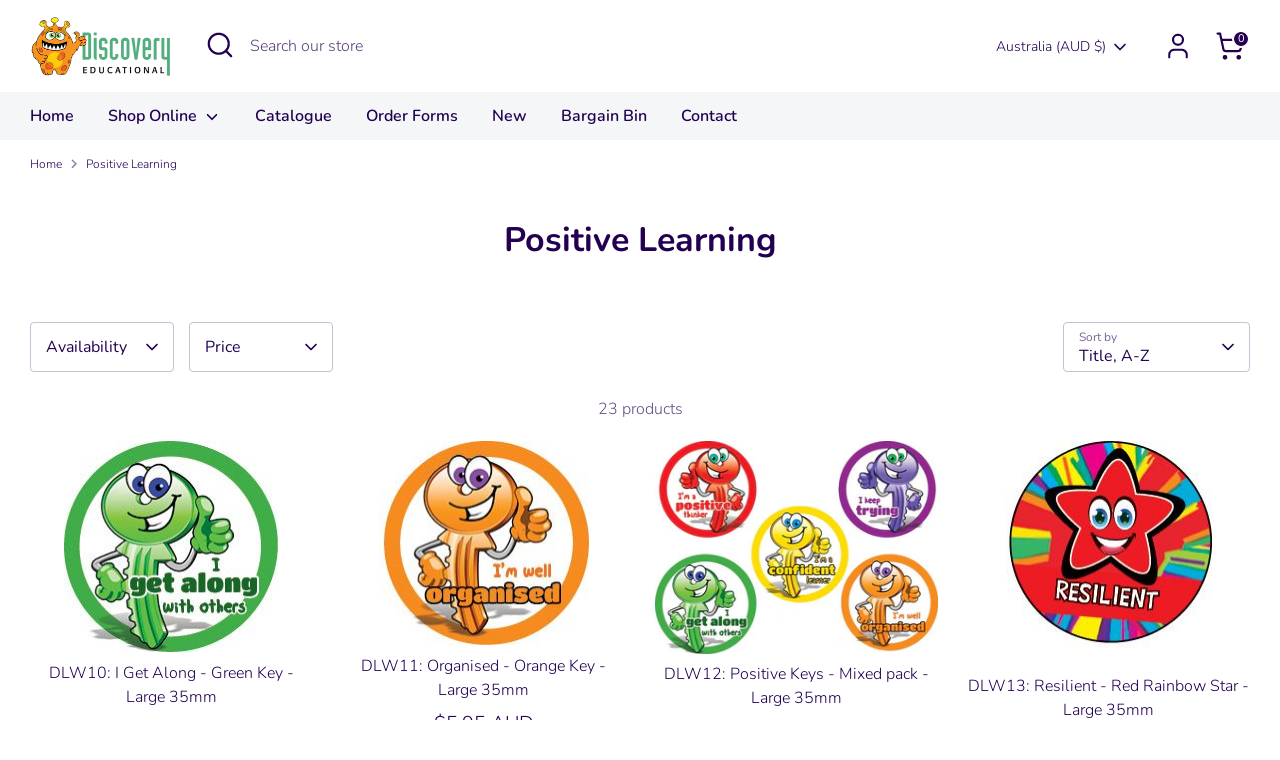

--- FILE ---
content_type: text/html; charset=utf-8
request_url: https://www.discoveryeducational.com.au/collections/positive-learning
body_size: 46086
content:
<!doctype html>
<html class="no-js supports-no-cookies" lang="en">
<head>
  <!-- Boost 6.2.2 -->
  <meta charset="utf-8" />
<meta name="viewport" content="width=device-width,initial-scale=1.0" />
<meta http-equiv="X-UA-Compatible" content="IE=edge">

<link rel="preconnect" href="https://cdn.shopify.com" crossorigin>
<link rel="preconnect" href="https://fonts.shopify.com" crossorigin>
<link rel="preconnect" href="https://monorail-edge.shopifysvc.com"><link rel="preload" as="font" href="//www.discoveryeducational.com.au/cdn/fonts/nunito/nunito_n3.c1d7c2242f5519d084eafc479d7cc132bcc8c480.woff2" type="font/woff2" crossorigin><link rel="preload" as="font" href="//www.discoveryeducational.com.au/cdn/fonts/nunito/nunito_n6.1a6c50dce2e2b3b0d31e02dbd9146b5064bea503.woff2" type="font/woff2" crossorigin><link rel="preload" as="font" href="//www.discoveryeducational.com.au/cdn/fonts/nunito/nunito_n7.37cf9b8cf43b3322f7e6e13ad2aad62ab5dc9109.woff2" type="font/woff2" crossorigin><link rel="preload" as="font" href="//www.discoveryeducational.com.au/cdn/fonts/nunito/nunito_n6.1a6c50dce2e2b3b0d31e02dbd9146b5064bea503.woff2" type="font/woff2" crossorigin><link rel="preload" href="//www.discoveryeducational.com.au/cdn/shop/t/31/assets/vendor.min.js?v=67207134794593361361727338706" as="script">
<link rel="preload" href="//www.discoveryeducational.com.au/cdn/shop/t/31/assets/theme.js?v=48894961133382881861727338706" as="script"><link rel="canonical" href="https://www.discoveryeducational.com.au/collections/positive-learning" />

  
  <title>
    Positive Learning
    
    
    
      &ndash; Discovery Educational
    
  </title>

  <meta property="og:site_name" content="Discovery Educational">
<meta property="og:url" content="https://www.discoveryeducational.com.au/collections/positive-learning">
<meta property="og:title" content="Positive Learning">
<meta property="og:type" content="product.group">
<meta property="og:description" content="Discovery Educational. Scratch &amp; sniff, school reward stickers, teachers stickers, award certificates, personalised stickers, certificates, stampers, stickers "><meta property="og:image" content="http://www.discoveryeducational.com.au/cdn/shop/collections/menu_bars13_1200x1200.png?v=1484790940">
  <meta property="og:image:secure_url" content="https://www.discoveryeducational.com.au/cdn/shop/collections/menu_bars13_1200x1200.png?v=1484790940">
  <meta property="og:image:width" content="594">
  <meta property="og:image:height" content="250"><meta name="twitter:card" content="summary_large_image">
<meta name="twitter:title" content="Positive Learning">
<meta name="twitter:description" content="Discovery Educational. Scratch &amp; sniff, school reward stickers, teachers stickers, award certificates, personalised stickers, certificates, stampers, stickers ">

<style>
    @font-face {
  font-family: Nunito;
  font-weight: 600;
  font-style: normal;
  font-display: fallback;
  src: url("//www.discoveryeducational.com.au/cdn/fonts/nunito/nunito_n6.1a6c50dce2e2b3b0d31e02dbd9146b5064bea503.woff2") format("woff2"),
       url("//www.discoveryeducational.com.au/cdn/fonts/nunito/nunito_n6.6b124f3eac46044b98c99f2feb057208e260962f.woff") format("woff");
}

    @font-face {
  font-family: Nunito;
  font-weight: 700;
  font-style: normal;
  font-display: fallback;
  src: url("//www.discoveryeducational.com.au/cdn/fonts/nunito/nunito_n7.37cf9b8cf43b3322f7e6e13ad2aad62ab5dc9109.woff2") format("woff2"),
       url("//www.discoveryeducational.com.au/cdn/fonts/nunito/nunito_n7.45cfcfadc6630011252d54d5f5a2c7c98f60d5de.woff") format("woff");
}

    @font-face {
  font-family: Nunito;
  font-weight: 300;
  font-style: normal;
  font-display: fallback;
  src: url("//www.discoveryeducational.com.au/cdn/fonts/nunito/nunito_n3.c1d7c2242f5519d084eafc479d7cc132bcc8c480.woff2") format("woff2"),
       url("//www.discoveryeducational.com.au/cdn/fonts/nunito/nunito_n3.d543cae3671591d99f8b7ed9ea9ca8387fc73b09.woff") format("woff");
}

    @font-face {
  font-family: Nunito;
  font-weight: 400;
  font-style: normal;
  font-display: fallback;
  src: url("//www.discoveryeducational.com.au/cdn/fonts/nunito/nunito_n4.fc49103dc396b42cae9460289072d384b6c6eb63.woff2") format("woff2"),
       url("//www.discoveryeducational.com.au/cdn/fonts/nunito/nunito_n4.5d26d13beeac3116db2479e64986cdeea4c8fbdd.woff") format("woff");
}

    @font-face {
  font-family: Nunito;
  font-weight: 300;
  font-style: italic;
  font-display: fallback;
  src: url("//www.discoveryeducational.com.au/cdn/fonts/nunito/nunito_i3.11db3ddffd5485d801b7a5d8a24c3b0e446751f1.woff2") format("woff2"),
       url("//www.discoveryeducational.com.au/cdn/fonts/nunito/nunito_i3.7f37c552f86f3fb4c0aae0353840b033f9f464a0.woff") format("woff");
}

    @font-face {
  font-family: Nunito;
  font-weight: 400;
  font-style: italic;
  font-display: fallback;
  src: url("//www.discoveryeducational.com.au/cdn/fonts/nunito/nunito_i4.fd53bf99043ab6c570187ed42d1b49192135de96.woff2") format("woff2"),
       url("//www.discoveryeducational.com.au/cdn/fonts/nunito/nunito_i4.cb3876a003a73aaae5363bb3e3e99d45ec598cc6.woff") format("woff");
}

    @font-face {
  font-family: Nunito;
  font-weight: 600;
  font-style: normal;
  font-display: fallback;
  src: url("//www.discoveryeducational.com.au/cdn/fonts/nunito/nunito_n6.1a6c50dce2e2b3b0d31e02dbd9146b5064bea503.woff2") format("woff2"),
       url("//www.discoveryeducational.com.au/cdn/fonts/nunito/nunito_n6.6b124f3eac46044b98c99f2feb057208e260962f.woff") format("woff");
}

  </style>

  <link href="//www.discoveryeducational.com.au/cdn/shop/t/31/assets/styles.css?v=7364795504217294341759333534" rel="stylesheet" type="text/css" media="all" />
<script>
    document.documentElement.className = document.documentElement.className.replace('no-js', 'js');
    window.theme = window.theme || {};
    window.slate = window.slate || {};
    theme.moneyFormatWithCodeForProductsPreference = "\u003cspan class=money\u003e${{amount}} AUD\u003c\/span\u003e";
    theme.moneyFormatWithCodeForCartPreference = "\u003cspan class=money\u003e${{amount}} AUD\u003c\/span\u003e";
    theme.moneyFormat = "\u003cspan class=money\u003e${{amount}} AUD\u003c\/span\u003e";
    theme.strings = {
      addToCart: "Add to Cart",
      unavailable: "Unavailable",
      addressError: "Error looking up that address",
      addressNoResults: "No results for that address",
      addressQueryLimit: "You have exceeded the Google API usage limit. Consider upgrading to a \u003ca href=\"https:\/\/developers.google.com\/maps\/premium\/usage-limits\"\u003ePremium Plan\u003c\/a\u003e.",
      authError: "There was a problem authenticating your Google Maps API Key.",
      addingToCart: "Adding",
      addedToCart: "Added",
      productPreorder: "Pre-order",
      addedToCartPopupTitle: "Added:",
      addedToCartPopupItems: "Items",
      addedToCartPopupSubtotal: "Subtotal",
      addedToCartPopupGoToCart: "Checkout",
      cartTermsNotChecked: "You must agree to the terms and conditions before continuing.",
      searchLoading: "Loading",
      searchMoreResults: "See all results",
      searchNoResults: "No results",
      priceFrom: "From",
      quantityTooHigh: "You can only have [[ quantity ]] in your cart",
      onSale: "On Sale",
      soldOut: "Sold Out",
      in_stock: "In stock",
      low_stock: "Low stock",
      only_x_left: "[[ quantity ]] in stock",
      single_unit_available: "1 available",
      x_units_available: "[[ quantity ]] in stock, ready to ship",
      unitPriceSeparator: " \/ ",
      close: "Close",
      cart_shipping_calculator_hide_calculator: "Hide shipping calculator",
      cart_shipping_calculator_title: "Get shipping estimates",
      cart_general_hide_note: "Hide instructions for seller",
      cart_general_show_note: "Add instructions for seller",
      previous: "Previous",
      next: "Next"
    };
    theme.routes = {
      account_login_url: '/account/login',
      account_register_url: '/account/register',
      account_addresses_url: '/account/addresses',
      search_url: '/search',
      cart_url: '/cart',
      cart_add_url: '/cart/add',
      cart_change_url: '/cart/change',
      product_recommendations_url: '/recommendations/products'
    };
    theme.settings = {
      dynamicQtyOpts: false,
      saleLabelEnabled: true,
      soldLabelEnabled: true,
      onAddToCart: "add_and_redirect"
    };
  </script><script>window.performance && window.performance.mark && window.performance.mark('shopify.content_for_header.start');</script><meta name="facebook-domain-verification" content="ay7donnz9ldp0bi1ev91bm0xa4a2pt">
<meta id="shopify-digital-wallet" name="shopify-digital-wallet" content="/3358285/digital_wallets/dialog">
<meta name="shopify-checkout-api-token" content="71998eccf26b89098a1b6d65ba5c45ff">
<meta id="in-context-paypal-metadata" data-shop-id="3358285" data-venmo-supported="false" data-environment="production" data-locale="en_US" data-paypal-v4="true" data-currency="AUD">
<link rel="alternate" type="application/atom+xml" title="Feed" href="/collections/positive-learning.atom" />
<link rel="next" href="/collections/positive-learning?page=2">
<link rel="alternate" type="application/json+oembed" href="https://www.discoveryeducational.com.au/collections/positive-learning.oembed">
<script async="async" src="/checkouts/internal/preloads.js?locale=en-AU"></script>
<script id="shopify-features" type="application/json">{"accessToken":"71998eccf26b89098a1b6d65ba5c45ff","betas":["rich-media-storefront-analytics"],"domain":"www.discoveryeducational.com.au","predictiveSearch":true,"shopId":3358285,"locale":"en"}</script>
<script>var Shopify = Shopify || {};
Shopify.shop = "discovery-educational.myshopify.com";
Shopify.locale = "en";
Shopify.currency = {"active":"AUD","rate":"1.0"};
Shopify.country = "AU";
Shopify.theme = {"name":"Updated RT 26 Sept of RT Boost","id":138171285684,"schema_name":"Boost","schema_version":"6.2.2","theme_store_id":863,"role":"main"};
Shopify.theme.handle = "null";
Shopify.theme.style = {"id":null,"handle":null};
Shopify.cdnHost = "www.discoveryeducational.com.au/cdn";
Shopify.routes = Shopify.routes || {};
Shopify.routes.root = "/";</script>
<script type="module">!function(o){(o.Shopify=o.Shopify||{}).modules=!0}(window);</script>
<script>!function(o){function n(){var o=[];function n(){o.push(Array.prototype.slice.apply(arguments))}return n.q=o,n}var t=o.Shopify=o.Shopify||{};t.loadFeatures=n(),t.autoloadFeatures=n()}(window);</script>
<script id="shop-js-analytics" type="application/json">{"pageType":"collection"}</script>
<script defer="defer" async type="module" src="//www.discoveryeducational.com.au/cdn/shopifycloud/shop-js/modules/v2/client.init-shop-cart-sync_WVOgQShq.en.esm.js"></script>
<script defer="defer" async type="module" src="//www.discoveryeducational.com.au/cdn/shopifycloud/shop-js/modules/v2/chunk.common_C_13GLB1.esm.js"></script>
<script defer="defer" async type="module" src="//www.discoveryeducational.com.au/cdn/shopifycloud/shop-js/modules/v2/chunk.modal_CLfMGd0m.esm.js"></script>
<script type="module">
  await import("//www.discoveryeducational.com.au/cdn/shopifycloud/shop-js/modules/v2/client.init-shop-cart-sync_WVOgQShq.en.esm.js");
await import("//www.discoveryeducational.com.au/cdn/shopifycloud/shop-js/modules/v2/chunk.common_C_13GLB1.esm.js");
await import("//www.discoveryeducational.com.au/cdn/shopifycloud/shop-js/modules/v2/chunk.modal_CLfMGd0m.esm.js");

  window.Shopify.SignInWithShop?.initShopCartSync?.({"fedCMEnabled":true,"windoidEnabled":true});

</script>
<script>(function() {
  var isLoaded = false;
  function asyncLoad() {
    if (isLoaded) return;
    isLoaded = true;
    var urls = ["https:\/\/contactform.heroku.com\/scripts\/Contact%20Support\/support\/discoveryeducational.com.au\/support\/%23999999\/Right\/contact_form.js?shop=discovery-educational.myshopify.com","https:\/\/cdn.recovermycart.com\/scripts\/keepcart\/CartJS.min.js?shop=discovery-educational.myshopify.com\u0026shop=discovery-educational.myshopify.com","https:\/\/customer-first-focus.b-cdn.net\/cffPCLoader_min.js?shop=discovery-educational.myshopify.com"];
    for (var i = 0; i < urls.length; i++) {
      var s = document.createElement('script');
      s.type = 'text/javascript';
      s.async = true;
      s.src = urls[i];
      var x = document.getElementsByTagName('script')[0];
      x.parentNode.insertBefore(s, x);
    }
  };
  if(window.attachEvent) {
    window.attachEvent('onload', asyncLoad);
  } else {
    window.addEventListener('load', asyncLoad, false);
  }
})();</script>
<script id="__st">var __st={"a":3358285,"offset":39600,"reqid":"7aed7a9e-39d6-4a89-b684-4349af5da299-1769570262","pageurl":"www.discoveryeducational.com.au\/collections\/positive-learning","u":"449f1f6ebee7","p":"collection","rtyp":"collection","rid":360723397};</script>
<script>window.ShopifyPaypalV4VisibilityTracking = true;</script>
<script id="captcha-bootstrap">!function(){'use strict';const t='contact',e='account',n='new_comment',o=[[t,t],['blogs',n],['comments',n],[t,'customer']],c=[[e,'customer_login'],[e,'guest_login'],[e,'recover_customer_password'],[e,'create_customer']],r=t=>t.map((([t,e])=>`form[action*='/${t}']:not([data-nocaptcha='true']) input[name='form_type'][value='${e}']`)).join(','),a=t=>()=>t?[...document.querySelectorAll(t)].map((t=>t.form)):[];function s(){const t=[...o],e=r(t);return a(e)}const i='password',u='form_key',d=['recaptcha-v3-token','g-recaptcha-response','h-captcha-response',i],f=()=>{try{return window.sessionStorage}catch{return}},m='__shopify_v',_=t=>t.elements[u];function p(t,e,n=!1){try{const o=window.sessionStorage,c=JSON.parse(o.getItem(e)),{data:r}=function(t){const{data:e,action:n}=t;return t[m]||n?{data:e,action:n}:{data:t,action:n}}(c);for(const[e,n]of Object.entries(r))t.elements[e]&&(t.elements[e].value=n);n&&o.removeItem(e)}catch(o){console.error('form repopulation failed',{error:o})}}const l='form_type',E='cptcha';function T(t){t.dataset[E]=!0}const w=window,h=w.document,L='Shopify',v='ce_forms',y='captcha';let A=!1;((t,e)=>{const n=(g='f06e6c50-85a8-45c8-87d0-21a2b65856fe',I='https://cdn.shopify.com/shopifycloud/storefront-forms-hcaptcha/ce_storefront_forms_captcha_hcaptcha.v1.5.2.iife.js',D={infoText:'Protected by hCaptcha',privacyText:'Privacy',termsText:'Terms'},(t,e,n)=>{const o=w[L][v],c=o.bindForm;if(c)return c(t,g,e,D).then(n);var r;o.q.push([[t,g,e,D],n]),r=I,A||(h.body.append(Object.assign(h.createElement('script'),{id:'captcha-provider',async:!0,src:r})),A=!0)});var g,I,D;w[L]=w[L]||{},w[L][v]=w[L][v]||{},w[L][v].q=[],w[L][y]=w[L][y]||{},w[L][y].protect=function(t,e){n(t,void 0,e),T(t)},Object.freeze(w[L][y]),function(t,e,n,w,h,L){const[v,y,A,g]=function(t,e,n){const i=e?o:[],u=t?c:[],d=[...i,...u],f=r(d),m=r(i),_=r(d.filter((([t,e])=>n.includes(e))));return[a(f),a(m),a(_),s()]}(w,h,L),I=t=>{const e=t.target;return e instanceof HTMLFormElement?e:e&&e.form},D=t=>v().includes(t);t.addEventListener('submit',(t=>{const e=I(t);if(!e)return;const n=D(e)&&!e.dataset.hcaptchaBound&&!e.dataset.recaptchaBound,o=_(e),c=g().includes(e)&&(!o||!o.value);(n||c)&&t.preventDefault(),c&&!n&&(function(t){try{if(!f())return;!function(t){const e=f();if(!e)return;const n=_(t);if(!n)return;const o=n.value;o&&e.removeItem(o)}(t);const e=Array.from(Array(32),(()=>Math.random().toString(36)[2])).join('');!function(t,e){_(t)||t.append(Object.assign(document.createElement('input'),{type:'hidden',name:u})),t.elements[u].value=e}(t,e),function(t,e){const n=f();if(!n)return;const o=[...t.querySelectorAll(`input[type='${i}']`)].map((({name:t})=>t)),c=[...d,...o],r={};for(const[a,s]of new FormData(t).entries())c.includes(a)||(r[a]=s);n.setItem(e,JSON.stringify({[m]:1,action:t.action,data:r}))}(t,e)}catch(e){console.error('failed to persist form',e)}}(e),e.submit())}));const S=(t,e)=>{t&&!t.dataset[E]&&(n(t,e.some((e=>e===t))),T(t))};for(const o of['focusin','change'])t.addEventListener(o,(t=>{const e=I(t);D(e)&&S(e,y())}));const B=e.get('form_key'),M=e.get(l),P=B&&M;t.addEventListener('DOMContentLoaded',(()=>{const t=y();if(P)for(const e of t)e.elements[l].value===M&&p(e,B);[...new Set([...A(),...v().filter((t=>'true'===t.dataset.shopifyCaptcha))])].forEach((e=>S(e,t)))}))}(h,new URLSearchParams(w.location.search),n,t,e,['guest_login'])})(!0,!0)}();</script>
<script integrity="sha256-4kQ18oKyAcykRKYeNunJcIwy7WH5gtpwJnB7kiuLZ1E=" data-source-attribution="shopify.loadfeatures" defer="defer" src="//www.discoveryeducational.com.au/cdn/shopifycloud/storefront/assets/storefront/load_feature-a0a9edcb.js" crossorigin="anonymous"></script>
<script data-source-attribution="shopify.dynamic_checkout.dynamic.init">var Shopify=Shopify||{};Shopify.PaymentButton=Shopify.PaymentButton||{isStorefrontPortableWallets:!0,init:function(){window.Shopify.PaymentButton.init=function(){};var t=document.createElement("script");t.src="https://www.discoveryeducational.com.au/cdn/shopifycloud/portable-wallets/latest/portable-wallets.en.js",t.type="module",document.head.appendChild(t)}};
</script>
<script data-source-attribution="shopify.dynamic_checkout.buyer_consent">
  function portableWalletsHideBuyerConsent(e){var t=document.getElementById("shopify-buyer-consent"),n=document.getElementById("shopify-subscription-policy-button");t&&n&&(t.classList.add("hidden"),t.setAttribute("aria-hidden","true"),n.removeEventListener("click",e))}function portableWalletsShowBuyerConsent(e){var t=document.getElementById("shopify-buyer-consent"),n=document.getElementById("shopify-subscription-policy-button");t&&n&&(t.classList.remove("hidden"),t.removeAttribute("aria-hidden"),n.addEventListener("click",e))}window.Shopify?.PaymentButton&&(window.Shopify.PaymentButton.hideBuyerConsent=portableWalletsHideBuyerConsent,window.Shopify.PaymentButton.showBuyerConsent=portableWalletsShowBuyerConsent);
</script>
<script>
  function portableWalletsCleanup(e){e&&e.src&&console.error("Failed to load portable wallets script "+e.src);var t=document.querySelectorAll("shopify-accelerated-checkout .shopify-payment-button__skeleton, shopify-accelerated-checkout-cart .wallet-cart-button__skeleton"),e=document.getElementById("shopify-buyer-consent");for(let e=0;e<t.length;e++)t[e].remove();e&&e.remove()}function portableWalletsNotLoadedAsModule(e){e instanceof ErrorEvent&&"string"==typeof e.message&&e.message.includes("import.meta")&&"string"==typeof e.filename&&e.filename.includes("portable-wallets")&&(window.removeEventListener("error",portableWalletsNotLoadedAsModule),window.Shopify.PaymentButton.failedToLoad=e,"loading"===document.readyState?document.addEventListener("DOMContentLoaded",window.Shopify.PaymentButton.init):window.Shopify.PaymentButton.init())}window.addEventListener("error",portableWalletsNotLoadedAsModule);
</script>

<script type="module" src="https://www.discoveryeducational.com.au/cdn/shopifycloud/portable-wallets/latest/portable-wallets.en.js" onError="portableWalletsCleanup(this)" crossorigin="anonymous"></script>
<script nomodule>
  document.addEventListener("DOMContentLoaded", portableWalletsCleanup);
</script>

<link id="shopify-accelerated-checkout-styles" rel="stylesheet" media="screen" href="https://www.discoveryeducational.com.au/cdn/shopifycloud/portable-wallets/latest/accelerated-checkout-backwards-compat.css" crossorigin="anonymous">
<style id="shopify-accelerated-checkout-cart">
        #shopify-buyer-consent {
  margin-top: 1em;
  display: inline-block;
  width: 100%;
}

#shopify-buyer-consent.hidden {
  display: none;
}

#shopify-subscription-policy-button {
  background: none;
  border: none;
  padding: 0;
  text-decoration: underline;
  font-size: inherit;
  cursor: pointer;
}

#shopify-subscription-policy-button::before {
  box-shadow: none;
}

      </style>

<script>window.performance && window.performance.mark && window.performance.mark('shopify.content_for_header.end');</script>
<!-- BEGIN app block: shopify://apps/hulk-form-builder/blocks/app-embed/b6b8dd14-356b-4725-a4ed-77232212b3c3 --><!-- BEGIN app snippet: hulkapps-formbuilder-theme-ext --><script type="text/javascript">
  
  if (typeof window.formbuilder_customer != "object") {
        window.formbuilder_customer = {}
  }

  window.hulkFormBuilder = {
    form_data: {},
    shop_data: {"shop_W8aSPBfnzvTO3wDYHmbRRw":{"shop_uuid":"W8aSPBfnzvTO3wDYHmbRRw","shop_timezone":"Australia\/Sydney","shop_id":97530,"shop_is_after_submit_enabled":true,"shop_shopify_plan":"Shopify","shop_shopify_domain":"discovery-educational.myshopify.com","shop_created_at":"2023-12-26T09:03:02.118-06:00","is_skip_metafield":false,"shop_deleted":false,"shop_disabled":false}},
    settings_data: {"shop_settings":{"shop_customise_msgs":[],"default_customise_msgs":{"is_required":"is required","thank_you":"Thank you! The form was submitted successfully.","processing":"Processing...","valid_data":"Please provide valid data","valid_email":"Provide valid email format","valid_tags":"HTML Tags are not allowed","valid_phone":"Provide valid phone number","valid_captcha":"Please provide valid captcha response","valid_url":"Provide valid URL","only_number_alloud":"Provide valid number in","number_less":"must be less than","number_more":"must be more than","image_must_less":"Image must be less than 20MB","image_number":"Images allowed","image_extension":"Invalid extension! Please provide image file","error_image_upload":"Error in image upload. Please try again.","error_file_upload":"Error in file upload. Please try again.","your_response":"Your response","error_form_submit":"Error occur.Please try again after sometime.","email_submitted":"Form with this email is already submitted","invalid_email_by_zerobounce":"The email address you entered appears to be invalid. Please check it and try again.","download_file":"Download file","card_details_invalid":"Your card details are invalid","card_details":"Card details","please_enter_card_details":"Please enter card details","card_number":"Card number","exp_mm":"Exp MM","exp_yy":"Exp YY","crd_cvc":"CVV","payment_value":"Payment amount","please_enter_payment_amount":"Please enter payment amount","address1":"Address line 1","address2":"Address line 2","city":"City","province":"Province","zipcode":"Zip code","country":"Country","blocked_domain":"This form does not accept addresses from","file_must_less":"File must be less than 20MB","file_extension":"Invalid extension! Please provide file","only_file_number_alloud":"files allowed","previous":"Previous","next":"Next","must_have_a_input":"Please enter at least one field.","please_enter_required_data":"Please enter required data","atleast_one_special_char":"Include at least one special character","atleast_one_lowercase_char":"Include at least one lowercase character","atleast_one_uppercase_char":"Include at least one uppercase character","atleast_one_number":"Include at least one number","must_have_8_chars":"Must have 8 characters long","be_between_8_and_12_chars":"Be between 8 and 12 characters long","please_select":"Please Select","phone_submitted":"Form with this phone number is already submitted","user_res_parse_error":"Error while submitting the form","valid_same_values":"values must be same","product_choice_clear_selection":"Clear Selection","picture_choice_clear_selection":"Clear Selection","remove_all_for_file_image_upload":"Remove All","invalid_file_type_for_image_upload":"You can't upload files of this type.","invalid_file_type_for_signature_upload":"You can't upload files of this type.","max_files_exceeded_for_file_upload":"You can not upload any more files.","max_files_exceeded_for_image_upload":"You can not upload any more files.","file_already_exist":"File already uploaded","max_limit_exceed":"You have added the maximum number of text fields.","cancel_upload_for_file_upload":"Cancel upload","cancel_upload_for_image_upload":"Cancel upload","cancel_upload_for_signature_upload":"Cancel upload"},"shop_blocked_domains":[]}},
    features_data: {"shop_plan_features":{"shop_plan_features":["unlimited-forms","full-design-customization","export-form-submissions","multiple-recipients-for-form-submissions","multiple-admin-notifications","enable-captcha","unlimited-file-uploads","save-submitted-form-data","set-auto-response-message","conditional-logic","form-banner","save-as-draft-facility","include-user-response-in-admin-email","disable-form-submission","file-upload"]}},
    shop: null,
    shop_id: null,
    plan_features: null,
    validateDoubleQuotes: false,
    assets: {
      extraFunctions: "https://cdn.shopify.com/extensions/019bb5ee-ec40-7527-955d-c1b8751eb060/form-builder-by-hulkapps-50/assets/extra-functions.js",
      extraStyles: "https://cdn.shopify.com/extensions/019bb5ee-ec40-7527-955d-c1b8751eb060/form-builder-by-hulkapps-50/assets/extra-styles.css",
      bootstrapStyles: "https://cdn.shopify.com/extensions/019bb5ee-ec40-7527-955d-c1b8751eb060/form-builder-by-hulkapps-50/assets/theme-app-extension-bootstrap.css"
    },
    translations: {
      htmlTagNotAllowed: "HTML Tags are not allowed",
      sqlQueryNotAllowed: "SQL Queries are not allowed",
      doubleQuoteNotAllowed: "Double quotes are not allowed",
      vorwerkHttpWwwNotAllowed: "The words \u0026#39;http\u0026#39; and \u0026#39;www\u0026#39; are not allowed. Please remove them and try again.",
      maxTextFieldsReached: "You have added the maximum number of text fields.",
      avoidNegativeWords: "Avoid negative words: Don\u0026#39;t use negative words in your contact message.",
      customDesignOnly: "This form is for custom designs requests. For general inquiries please contact our team at info@stagheaddesigns.com",
      zerobounceApiErrorMsg: "We couldn\u0026#39;t verify your email due to a technical issue. Please try again later.",
    }

  }

  

  window.FbThemeAppExtSettingsHash = {}
  
</script><!-- END app snippet --><!-- END app block --><script src="https://cdn.shopify.com/extensions/019bb5ee-ec40-7527-955d-c1b8751eb060/form-builder-by-hulkapps-50/assets/form-builder-script.js" type="text/javascript" defer="defer"></script>
<link href="https://monorail-edge.shopifysvc.com" rel="dns-prefetch">
<script>(function(){if ("sendBeacon" in navigator && "performance" in window) {try {var session_token_from_headers = performance.getEntriesByType('navigation')[0].serverTiming.find(x => x.name == '_s').description;} catch {var session_token_from_headers = undefined;}var session_cookie_matches = document.cookie.match(/_shopify_s=([^;]*)/);var session_token_from_cookie = session_cookie_matches && session_cookie_matches.length === 2 ? session_cookie_matches[1] : "";var session_token = session_token_from_headers || session_token_from_cookie || "";function handle_abandonment_event(e) {var entries = performance.getEntries().filter(function(entry) {return /monorail-edge.shopifysvc.com/.test(entry.name);});if (!window.abandonment_tracked && entries.length === 0) {window.abandonment_tracked = true;var currentMs = Date.now();var navigation_start = performance.timing.navigationStart;var payload = {shop_id: 3358285,url: window.location.href,navigation_start,duration: currentMs - navigation_start,session_token,page_type: "collection"};window.navigator.sendBeacon("https://monorail-edge.shopifysvc.com/v1/produce", JSON.stringify({schema_id: "online_store_buyer_site_abandonment/1.1",payload: payload,metadata: {event_created_at_ms: currentMs,event_sent_at_ms: currentMs}}));}}window.addEventListener('pagehide', handle_abandonment_event);}}());</script>
<script id="web-pixels-manager-setup">(function e(e,d,r,n,o){if(void 0===o&&(o={}),!Boolean(null===(a=null===(i=window.Shopify)||void 0===i?void 0:i.analytics)||void 0===a?void 0:a.replayQueue)){var i,a;window.Shopify=window.Shopify||{};var t=window.Shopify;t.analytics=t.analytics||{};var s=t.analytics;s.replayQueue=[],s.publish=function(e,d,r){return s.replayQueue.push([e,d,r]),!0};try{self.performance.mark("wpm:start")}catch(e){}var l=function(){var e={modern:/Edge?\/(1{2}[4-9]|1[2-9]\d|[2-9]\d{2}|\d{4,})\.\d+(\.\d+|)|Firefox\/(1{2}[4-9]|1[2-9]\d|[2-9]\d{2}|\d{4,})\.\d+(\.\d+|)|Chrom(ium|e)\/(9{2}|\d{3,})\.\d+(\.\d+|)|(Maci|X1{2}).+ Version\/(15\.\d+|(1[6-9]|[2-9]\d|\d{3,})\.\d+)([,.]\d+|)( \(\w+\)|)( Mobile\/\w+|) Safari\/|Chrome.+OPR\/(9{2}|\d{3,})\.\d+\.\d+|(CPU[ +]OS|iPhone[ +]OS|CPU[ +]iPhone|CPU IPhone OS|CPU iPad OS)[ +]+(15[._]\d+|(1[6-9]|[2-9]\d|\d{3,})[._]\d+)([._]\d+|)|Android:?[ /-](13[3-9]|1[4-9]\d|[2-9]\d{2}|\d{4,})(\.\d+|)(\.\d+|)|Android.+Firefox\/(13[5-9]|1[4-9]\d|[2-9]\d{2}|\d{4,})\.\d+(\.\d+|)|Android.+Chrom(ium|e)\/(13[3-9]|1[4-9]\d|[2-9]\d{2}|\d{4,})\.\d+(\.\d+|)|SamsungBrowser\/([2-9]\d|\d{3,})\.\d+/,legacy:/Edge?\/(1[6-9]|[2-9]\d|\d{3,})\.\d+(\.\d+|)|Firefox\/(5[4-9]|[6-9]\d|\d{3,})\.\d+(\.\d+|)|Chrom(ium|e)\/(5[1-9]|[6-9]\d|\d{3,})\.\d+(\.\d+|)([\d.]+$|.*Safari\/(?![\d.]+ Edge\/[\d.]+$))|(Maci|X1{2}).+ Version\/(10\.\d+|(1[1-9]|[2-9]\d|\d{3,})\.\d+)([,.]\d+|)( \(\w+\)|)( Mobile\/\w+|) Safari\/|Chrome.+OPR\/(3[89]|[4-9]\d|\d{3,})\.\d+\.\d+|(CPU[ +]OS|iPhone[ +]OS|CPU[ +]iPhone|CPU IPhone OS|CPU iPad OS)[ +]+(10[._]\d+|(1[1-9]|[2-9]\d|\d{3,})[._]\d+)([._]\d+|)|Android:?[ /-](13[3-9]|1[4-9]\d|[2-9]\d{2}|\d{4,})(\.\d+|)(\.\d+|)|Mobile Safari.+OPR\/([89]\d|\d{3,})\.\d+\.\d+|Android.+Firefox\/(13[5-9]|1[4-9]\d|[2-9]\d{2}|\d{4,})\.\d+(\.\d+|)|Android.+Chrom(ium|e)\/(13[3-9]|1[4-9]\d|[2-9]\d{2}|\d{4,})\.\d+(\.\d+|)|Android.+(UC? ?Browser|UCWEB|U3)[ /]?(15\.([5-9]|\d{2,})|(1[6-9]|[2-9]\d|\d{3,})\.\d+)\.\d+|SamsungBrowser\/(5\.\d+|([6-9]|\d{2,})\.\d+)|Android.+MQ{2}Browser\/(14(\.(9|\d{2,})|)|(1[5-9]|[2-9]\d|\d{3,})(\.\d+|))(\.\d+|)|K[Aa][Ii]OS\/(3\.\d+|([4-9]|\d{2,})\.\d+)(\.\d+|)/},d=e.modern,r=e.legacy,n=navigator.userAgent;return n.match(d)?"modern":n.match(r)?"legacy":"unknown"}(),u="modern"===l?"modern":"legacy",c=(null!=n?n:{modern:"",legacy:""})[u],f=function(e){return[e.baseUrl,"/wpm","/b",e.hashVersion,"modern"===e.buildTarget?"m":"l",".js"].join("")}({baseUrl:d,hashVersion:r,buildTarget:u}),m=function(e){var d=e.version,r=e.bundleTarget,n=e.surface,o=e.pageUrl,i=e.monorailEndpoint;return{emit:function(e){var a=e.status,t=e.errorMsg,s=(new Date).getTime(),l=JSON.stringify({metadata:{event_sent_at_ms:s},events:[{schema_id:"web_pixels_manager_load/3.1",payload:{version:d,bundle_target:r,page_url:o,status:a,surface:n,error_msg:t},metadata:{event_created_at_ms:s}}]});if(!i)return console&&console.warn&&console.warn("[Web Pixels Manager] No Monorail endpoint provided, skipping logging."),!1;try{return self.navigator.sendBeacon.bind(self.navigator)(i,l)}catch(e){}var u=new XMLHttpRequest;try{return u.open("POST",i,!0),u.setRequestHeader("Content-Type","text/plain"),u.send(l),!0}catch(e){return console&&console.warn&&console.warn("[Web Pixels Manager] Got an unhandled error while logging to Monorail."),!1}}}}({version:r,bundleTarget:l,surface:e.surface,pageUrl:self.location.href,monorailEndpoint:e.monorailEndpoint});try{o.browserTarget=l,function(e){var d=e.src,r=e.async,n=void 0===r||r,o=e.onload,i=e.onerror,a=e.sri,t=e.scriptDataAttributes,s=void 0===t?{}:t,l=document.createElement("script"),u=document.querySelector("head"),c=document.querySelector("body");if(l.async=n,l.src=d,a&&(l.integrity=a,l.crossOrigin="anonymous"),s)for(var f in s)if(Object.prototype.hasOwnProperty.call(s,f))try{l.dataset[f]=s[f]}catch(e){}if(o&&l.addEventListener("load",o),i&&l.addEventListener("error",i),u)u.appendChild(l);else{if(!c)throw new Error("Did not find a head or body element to append the script");c.appendChild(l)}}({src:f,async:!0,onload:function(){if(!function(){var e,d;return Boolean(null===(d=null===(e=window.Shopify)||void 0===e?void 0:e.analytics)||void 0===d?void 0:d.initialized)}()){var d=window.webPixelsManager.init(e)||void 0;if(d){var r=window.Shopify.analytics;r.replayQueue.forEach((function(e){var r=e[0],n=e[1],o=e[2];d.publishCustomEvent(r,n,o)})),r.replayQueue=[],r.publish=d.publishCustomEvent,r.visitor=d.visitor,r.initialized=!0}}},onerror:function(){return m.emit({status:"failed",errorMsg:"".concat(f," has failed to load")})},sri:function(e){var d=/^sha384-[A-Za-z0-9+/=]+$/;return"string"==typeof e&&d.test(e)}(c)?c:"",scriptDataAttributes:o}),m.emit({status:"loading"})}catch(e){m.emit({status:"failed",errorMsg:(null==e?void 0:e.message)||"Unknown error"})}}})({shopId: 3358285,storefrontBaseUrl: "https://www.discoveryeducational.com.au",extensionsBaseUrl: "https://extensions.shopifycdn.com/cdn/shopifycloud/web-pixels-manager",monorailEndpoint: "https://monorail-edge.shopifysvc.com/unstable/produce_batch",surface: "storefront-renderer",enabledBetaFlags: ["2dca8a86"],webPixelsConfigList: [{"id":"548602036","configuration":"{\"pixel_id\":\"858618852907861\",\"pixel_type\":\"facebook_pixel\"}","eventPayloadVersion":"v1","runtimeContext":"OPEN","scriptVersion":"ca16bc87fe92b6042fbaa3acc2fbdaa6","type":"APP","apiClientId":2329312,"privacyPurposes":["ANALYTICS","MARKETING","SALE_OF_DATA"],"dataSharingAdjustments":{"protectedCustomerApprovalScopes":["read_customer_address","read_customer_email","read_customer_name","read_customer_personal_data","read_customer_phone"]}},{"id":"79134900","eventPayloadVersion":"v1","runtimeContext":"LAX","scriptVersion":"1","type":"CUSTOM","privacyPurposes":["ANALYTICS"],"name":"Google Analytics tag (migrated)"},{"id":"shopify-app-pixel","configuration":"{}","eventPayloadVersion":"v1","runtimeContext":"STRICT","scriptVersion":"0450","apiClientId":"shopify-pixel","type":"APP","privacyPurposes":["ANALYTICS","MARKETING"]},{"id":"shopify-custom-pixel","eventPayloadVersion":"v1","runtimeContext":"LAX","scriptVersion":"0450","apiClientId":"shopify-pixel","type":"CUSTOM","privacyPurposes":["ANALYTICS","MARKETING"]}],isMerchantRequest: false,initData: {"shop":{"name":"Discovery Educational","paymentSettings":{"currencyCode":"AUD"},"myshopifyDomain":"discovery-educational.myshopify.com","countryCode":"AU","storefrontUrl":"https:\/\/www.discoveryeducational.com.au"},"customer":null,"cart":null,"checkout":null,"productVariants":[],"purchasingCompany":null},},"https://www.discoveryeducational.com.au/cdn","fcfee988w5aeb613cpc8e4bc33m6693e112",{"modern":"","legacy":""},{"shopId":"3358285","storefrontBaseUrl":"https:\/\/www.discoveryeducational.com.au","extensionBaseUrl":"https:\/\/extensions.shopifycdn.com\/cdn\/shopifycloud\/web-pixels-manager","surface":"storefront-renderer","enabledBetaFlags":"[\"2dca8a86\"]","isMerchantRequest":"false","hashVersion":"fcfee988w5aeb613cpc8e4bc33m6693e112","publish":"custom","events":"[[\"page_viewed\",{}],[\"collection_viewed\",{\"collection\":{\"id\":\"360723397\",\"title\":\"Positive Learning\",\"productVariants\":[{\"price\":{\"amount\":5.95,\"currencyCode\":\"AUD\"},\"product\":{\"title\":\"DLW10: I Get Along - Green Key - Large 35mm\",\"vendor\":\"Discovery Educational\",\"id\":\"4510094655581\",\"untranslatedTitle\":\"DLW10: I Get Along - Green Key - Large 35mm\",\"url\":\"\/products\/dlw10-i-get-along-green-key\",\"type\":\"\"},\"id\":\"31849885433949\",\"image\":{\"src\":\"\/\/www.discoveryeducational.com.au\/cdn\/shop\/products\/DLW10.jpg?v=1579673343\"},\"sku\":\"DLW10\",\"title\":\"Default Title\",\"untranslatedTitle\":\"Default Title\"},{\"price\":{\"amount\":5.95,\"currencyCode\":\"AUD\"},\"product\":{\"title\":\"DLW11: Organised - Orange Key - Large 35mm\",\"vendor\":\"Discovery Educational\",\"id\":\"4510095048797\",\"untranslatedTitle\":\"DLW11: Organised - Orange Key - Large 35mm\",\"url\":\"\/products\/dlw11-organised-orange-key\",\"type\":\"\"},\"id\":\"31849885663325\",\"image\":{\"src\":\"\/\/www.discoveryeducational.com.au\/cdn\/shop\/products\/DLW11.jpg?v=1579673367\"},\"sku\":\"DLW11\",\"title\":\"Default Title\",\"untranslatedTitle\":\"Default Title\"},{\"price\":{\"amount\":6.95,\"currencyCode\":\"AUD\"},\"product\":{\"title\":\"DLW12: Positive Keys - Mixed pack - Large 35mm\",\"vendor\":\"Discovery Educational\",\"id\":\"4510103994461\",\"untranslatedTitle\":\"DLW12: Positive Keys - Mixed pack - Large 35mm\",\"url\":\"\/products\/dlw12-positive-keys-mixed-pack\",\"type\":\"\"},\"id\":\"31849929539677\",\"image\":{\"src\":\"\/\/www.discoveryeducational.com.au\/cdn\/shop\/products\/DLW12.jpg?v=1579673399\"},\"sku\":\"DLW12\",\"title\":\"Default Title\",\"untranslatedTitle\":\"Default Title\"},{\"price\":{\"amount\":5.95,\"currencyCode\":\"AUD\"},\"product\":{\"title\":\"DLW13: Resilient - Red Rainbow Star - Large 35mm\",\"vendor\":\"Discovery Educational\",\"id\":\"4510098587741\",\"untranslatedTitle\":\"DLW13: Resilient - Red Rainbow Star - Large 35mm\",\"url\":\"\/products\/dlw11-resilient-red-rainbow-star\",\"type\":\"\"},\"id\":\"31849903652957\",\"image\":{\"src\":\"\/\/www.discoveryeducational.com.au\/cdn\/shop\/products\/DLW13.jpg?v=1579673433\"},\"sku\":\"DLW13\",\"title\":\"Default Title\",\"untranslatedTitle\":\"Default Title\"},{\"price\":{\"amount\":5.95,\"currencyCode\":\"AUD\"},\"product\":{\"title\":\"DLW14: Persistent - Purple Rainbow Star - Large 35mm\",\"vendor\":\"Discovery Educational\",\"id\":\"4510099439709\",\"untranslatedTitle\":\"DLW14: Persistent - Purple Rainbow Star - Large 35mm\",\"url\":\"\/products\/dlw14-persistent-purple-rainbow-star\",\"type\":\"\"},\"id\":\"31849906536541\",\"image\":{\"src\":\"\/\/www.discoveryeducational.com.au\/cdn\/shop\/products\/DLW14.jpg?v=1579673456\"},\"sku\":\"DLW14\",\"title\":\"Default Title\",\"untranslatedTitle\":\"Default Title\"},{\"price\":{\"amount\":5.95,\"currencyCode\":\"AUD\"},\"product\":{\"title\":\"DLW15: Confident - Yellow Rainbow Star - Large 35mm\",\"vendor\":\"Discovery Educational\",\"id\":\"4510099931229\",\"untranslatedTitle\":\"DLW15: Confident - Yellow Rainbow Star - Large 35mm\",\"url\":\"\/products\/dlw15-confident-yellow-rainbow-star\",\"type\":\"\"},\"id\":\"31849909190749\",\"image\":{\"src\":\"\/\/www.discoveryeducational.com.au\/cdn\/shop\/products\/DLW15.jpg?v=1579673480\"},\"sku\":\"DLW15\",\"title\":\"Default Title\",\"untranslatedTitle\":\"Default Title\"},{\"price\":{\"amount\":5.95,\"currencyCode\":\"AUD\"},\"product\":{\"title\":\"DLW16: Getting Along - Green Rainbow Star - Large 35mm\",\"vendor\":\"Discovery Educational\",\"id\":\"4510100357213\",\"untranslatedTitle\":\"DLW16: Getting Along - Green Rainbow Star - Large 35mm\",\"url\":\"\/products\/dlw16-getting-along-green-rainbow-star\",\"type\":\"\"},\"id\":\"31849911550045\",\"image\":{\"src\":\"\/\/www.discoveryeducational.com.au\/cdn\/shop\/products\/DLW16.jpg?v=1579673507\"},\"sku\":\"DLW16\",\"title\":\"Default Title\",\"untranslatedTitle\":\"Default Title\"},{\"price\":{\"amount\":5.95,\"currencyCode\":\"AUD\"},\"product\":{\"title\":\"DLW17: Organised - Orange Rainbow Star - Large 35mm\",\"vendor\":\"Discovery Educational\",\"id\":\"4510100979805\",\"untranslatedTitle\":\"DLW17: Organised - Orange Rainbow Star - Large 35mm\",\"url\":\"\/products\/dlw17-organised-orange-rainbow-star\",\"type\":\"\"},\"id\":\"31849914695773\",\"image\":{\"src\":\"\/\/www.discoveryeducational.com.au\/cdn\/shop\/products\/DLW17.jpg?v=1579673535\"},\"sku\":\"DLW17\",\"title\":\"Default Title\",\"untranslatedTitle\":\"Default Title\"},{\"price\":{\"amount\":6.95,\"currencyCode\":\"AUD\"},\"product\":{\"title\":\"DLW18: Rainbow Stars - Mixed pack - Large 35mm\",\"vendor\":\"Discovery Educational\",\"id\":\"4510104682589\",\"untranslatedTitle\":\"DLW18: Rainbow Stars - Mixed pack - Large 35mm\",\"url\":\"\/products\/copy-of-dlw12-positive-keys-mixed-pack\",\"type\":\"\"},\"id\":\"31849932816477\",\"image\":{\"src\":\"\/\/www.discoveryeducational.com.au\/cdn\/shop\/products\/DLW18.jpg?v=1579733874\"},\"sku\":\"DLW18\",\"title\":\"Default Title\",\"untranslatedTitle\":\"Default Title\"},{\"price\":{\"amount\":5.95,\"currencyCode\":\"AUD\"},\"product\":{\"title\":\"DLW1: Resilient - Red Furball - Large 35mm\",\"vendor\":\"Discovery Educational\",\"id\":\"4510108778589\",\"untranslatedTitle\":\"DLW1: Resilient - Red Furball - Large 35mm\",\"url\":\"\/products\/dlw1-resilient-red-furball\",\"type\":\"\"},\"id\":\"31849950445661\",\"image\":{\"src\":\"\/\/www.discoveryeducational.com.au\/cdn\/shop\/products\/DLW1.jpg?v=1579673281\"},\"sku\":\"DLW1\",\"title\":\"Default Title\",\"untranslatedTitle\":\"Default Title\"},{\"price\":{\"amount\":5.95,\"currencyCode\":\"AUD\"},\"product\":{\"title\":\"DLW2: Persistent - Purple Furball - Large 35mm\",\"vendor\":\"Discovery Educational\",\"id\":\"4510088626269\",\"untranslatedTitle\":\"DLW2: Persistent - Purple Furball - Large 35mm\",\"url\":\"\/products\/dlw2-persistent-furball\",\"type\":\"\"},\"id\":\"31849827631197\",\"image\":{\"src\":\"\/\/www.discoveryeducational.com.au\/cdn\/shop\/products\/DLW2.jpg?v=1579673617\"},\"sku\":\"DLW2\",\"title\":\"Default Title\",\"untranslatedTitle\":\"Default Title\"},{\"price\":{\"amount\":5.95,\"currencyCode\":\"AUD\"},\"product\":{\"title\":\"DLW3: Confident - Yellow Furball - Large 35mm\",\"vendor\":\"Discovery Educational\",\"id\":\"4510089281629\",\"untranslatedTitle\":\"DLW3: Confident - Yellow Furball - Large 35mm\",\"url\":\"\/products\/dlw3-confident-furball\",\"type\":\"\"},\"id\":\"31849834676317\",\"image\":{\"src\":\"\/\/www.discoveryeducational.com.au\/cdn\/shop\/products\/DLW3.jpg?v=1579673672\"},\"sku\":\"DLW3\",\"title\":\"Default Title\",\"untranslatedTitle\":\"Default Title\"},{\"price\":{\"amount\":5.95,\"currencyCode\":\"AUD\"},\"product\":{\"title\":\"DLW4: Getting Along - Green Furball - Large 35mm\",\"vendor\":\"Discovery Educational\",\"id\":\"4510089904221\",\"untranslatedTitle\":\"DLW4: Getting Along - Green Furball - Large 35mm\",\"url\":\"\/products\/dlw4-getting-along-furball\",\"type\":\"\"},\"id\":\"31849839231069\",\"image\":{\"src\":\"\/\/www.discoveryeducational.com.au\/cdn\/shop\/products\/DLW4.jpg?v=1579673696\"},\"sku\":\"DLW4\",\"title\":\"Default Title\",\"untranslatedTitle\":\"Default Title\"},{\"price\":{\"amount\":5.95,\"currencyCode\":\"AUD\"},\"product\":{\"title\":\"DLW5:  Organised - Orange Furball - Large 35mm\",\"vendor\":\"Discovery Educational\",\"id\":\"4510090362973\",\"untranslatedTitle\":\"DLW5:  Organised - Orange Furball - Large 35mm\",\"url\":\"\/products\/dlw5-organised-furball\",\"type\":\"\"},\"id\":\"31849842540637\",\"image\":{\"src\":\"\/\/www.discoveryeducational.com.au\/cdn\/shop\/products\/DLW5.jpg?v=1579673720\"},\"sku\":\"DLW5\",\"title\":\"Default Title\",\"untranslatedTitle\":\"Default Title\"},{\"price\":{\"amount\":6.95,\"currencyCode\":\"AUD\"},\"product\":{\"title\":\"DLW6: Behaviour Furballs - Mixed pack - Large 35mm\",\"vendor\":\"Discovery Educational\",\"id\":\"4510088036445\",\"untranslatedTitle\":\"DLW6: Behaviour Furballs - Mixed pack - Large 35mm\",\"url\":\"\/products\/dlw1\",\"type\":\"\"},\"id\":\"31849820422237\",\"image\":{\"src\":\"\/\/www.discoveryeducational.com.au\/cdn\/shop\/products\/DLW6.jpg?v=1579673645\"},\"sku\":\"DLW6\",\"title\":\"Default Title\",\"untranslatedTitle\":\"Default Title\"},{\"price\":{\"amount\":5.95,\"currencyCode\":\"AUD\"},\"product\":{\"title\":\"DLW7: Positive - Red Key - Large 35mm\",\"vendor\":\"Discovery Educational\",\"id\":\"4510092034141\",\"untranslatedTitle\":\"DLW7: Positive - Red Key - Large 35mm\",\"url\":\"\/products\/dlw7-positive-red-key\",\"type\":\"\"},\"id\":\"31849861480541\",\"image\":{\"src\":\"\/\/www.discoveryeducational.com.au\/cdn\/shop\/products\/DLW7.jpg?v=1579673746\"},\"sku\":\"DLW7\",\"title\":\"Default Title\",\"untranslatedTitle\":\"Default Title\"},{\"price\":{\"amount\":5.95,\"currencyCode\":\"AUD\"},\"product\":{\"title\":\"DLW8: Keep Trying - Purple Key - Large 35mm\",\"vendor\":\"Discovery Educational\",\"id\":\"4510092886109\",\"untranslatedTitle\":\"DLW8: Keep Trying - Purple Key - Large 35mm\",\"url\":\"\/products\/dlw8-keep-trying-purple-key\",\"type\":\"\"},\"id\":\"31849874063453\",\"image\":{\"src\":\"\/\/www.discoveryeducational.com.au\/cdn\/shop\/products\/DLW8.jpg?v=1579673772\"},\"sku\":\"DLW8\",\"title\":\"Default Title\",\"untranslatedTitle\":\"Default Title\"},{\"price\":{\"amount\":5.95,\"currencyCode\":\"AUD\"},\"product\":{\"title\":\"DLW9: Confident Learner - Yellow Key - Large 35mm\",\"vendor\":\"Discovery Educational\",\"id\":\"4510093803613\",\"untranslatedTitle\":\"DLW9: Confident Learner - Yellow Key - Large 35mm\",\"url\":\"\/products\/dlw9-confident-learner-yellow-key\",\"type\":\"\"},\"id\":\"31849882386525\",\"image\":{\"src\":\"\/\/www.discoveryeducational.com.au\/cdn\/shop\/products\/DLW9.jpg?v=1579673800\"},\"sku\":\"DLW9\",\"title\":\"Default Title\",\"untranslatedTitle\":\"Default Title\"},{\"price\":{\"amount\":39.95,\"currencyCode\":\"AUD\"},\"product\":{\"title\":\"PC04: Furball Achievement Award Personalised Certificate\",\"vendor\":\"Discovery Educational\",\"id\":\"6542889029\",\"untranslatedTitle\":\"PC04: Furball Achievement Award Personalised Certificate\",\"url\":\"\/products\/copy-of-pc05-key-achievement-award-personalised-certificate-1\",\"type\":\"Certificates\"},\"id\":\"21730524293\",\"image\":{\"src\":\"\/\/www.discoveryeducational.com.au\/cdn\/shop\/products\/Furball_Cert.jpg?v=1571439207\"},\"sku\":\"PC05\",\"title\":\"100 Certificate Pack.\",\"untranslatedTitle\":\"100 Certificate Pack.\"},{\"price\":{\"amount\":39.95,\"currencyCode\":\"AUD\"},\"product\":{\"title\":\"PC05: Key Achievement Award Personalised Certificate\",\"vendor\":\"Discovery Educational\",\"id\":\"6542093765\",\"untranslatedTitle\":\"PC05: Key Achievement Award Personalised Certificate\",\"url\":\"\/products\/copy-of-pc01-happy-birthday-personalised-certificates\",\"type\":\"Certificates\"},\"id\":\"21726472901\",\"image\":{\"src\":\"\/\/www.discoveryeducational.com.au\/cdn\/shop\/products\/pc05_a78e6892-06b6-4791-adb3-64d42f402a69.jpg?v=1571439207\"},\"sku\":\"PC05\",\"title\":\"100 Certificate Pack.\",\"untranslatedTitle\":\"100 Certificate Pack.\"}]}}]]"});</script><script>
  window.ShopifyAnalytics = window.ShopifyAnalytics || {};
  window.ShopifyAnalytics.meta = window.ShopifyAnalytics.meta || {};
  window.ShopifyAnalytics.meta.currency = 'AUD';
  var meta = {"products":[{"id":4510094655581,"gid":"gid:\/\/shopify\/Product\/4510094655581","vendor":"Discovery Educational","type":"","handle":"dlw10-i-get-along-green-key","variants":[{"id":31849885433949,"price":595,"name":"DLW10: I Get Along - Green Key - Large 35mm","public_title":null,"sku":"DLW10"}],"remote":false},{"id":4510095048797,"gid":"gid:\/\/shopify\/Product\/4510095048797","vendor":"Discovery Educational","type":"","handle":"dlw11-organised-orange-key","variants":[{"id":31849885663325,"price":595,"name":"DLW11: Organised - Orange Key - Large 35mm","public_title":null,"sku":"DLW11"}],"remote":false},{"id":4510103994461,"gid":"gid:\/\/shopify\/Product\/4510103994461","vendor":"Discovery Educational","type":"","handle":"dlw12-positive-keys-mixed-pack","variants":[{"id":31849929539677,"price":695,"name":"DLW12: Positive Keys - Mixed pack - Large 35mm","public_title":null,"sku":"DLW12"}],"remote":false},{"id":4510098587741,"gid":"gid:\/\/shopify\/Product\/4510098587741","vendor":"Discovery Educational","type":"","handle":"dlw11-resilient-red-rainbow-star","variants":[{"id":31849903652957,"price":595,"name":"DLW13: Resilient - Red Rainbow Star - Large 35mm","public_title":null,"sku":"DLW13"}],"remote":false},{"id":4510099439709,"gid":"gid:\/\/shopify\/Product\/4510099439709","vendor":"Discovery Educational","type":"","handle":"dlw14-persistent-purple-rainbow-star","variants":[{"id":31849906536541,"price":595,"name":"DLW14: Persistent - Purple Rainbow Star - Large 35mm","public_title":null,"sku":"DLW14"}],"remote":false},{"id":4510099931229,"gid":"gid:\/\/shopify\/Product\/4510099931229","vendor":"Discovery Educational","type":"","handle":"dlw15-confident-yellow-rainbow-star","variants":[{"id":31849909190749,"price":595,"name":"DLW15: Confident - Yellow Rainbow Star - Large 35mm","public_title":null,"sku":"DLW15"}],"remote":false},{"id":4510100357213,"gid":"gid:\/\/shopify\/Product\/4510100357213","vendor":"Discovery Educational","type":"","handle":"dlw16-getting-along-green-rainbow-star","variants":[{"id":31849911550045,"price":595,"name":"DLW16: Getting Along - Green Rainbow Star - Large 35mm","public_title":null,"sku":"DLW16"}],"remote":false},{"id":4510100979805,"gid":"gid:\/\/shopify\/Product\/4510100979805","vendor":"Discovery Educational","type":"","handle":"dlw17-organised-orange-rainbow-star","variants":[{"id":31849914695773,"price":595,"name":"DLW17: Organised - Orange Rainbow Star - Large 35mm","public_title":null,"sku":"DLW17"}],"remote":false},{"id":4510104682589,"gid":"gid:\/\/shopify\/Product\/4510104682589","vendor":"Discovery Educational","type":"","handle":"copy-of-dlw12-positive-keys-mixed-pack","variants":[{"id":31849932816477,"price":695,"name":"DLW18: Rainbow Stars - Mixed pack - Large 35mm","public_title":null,"sku":"DLW18"}],"remote":false},{"id":4510108778589,"gid":"gid:\/\/shopify\/Product\/4510108778589","vendor":"Discovery Educational","type":"","handle":"dlw1-resilient-red-furball","variants":[{"id":31849950445661,"price":595,"name":"DLW1: Resilient - Red Furball - Large 35mm","public_title":null,"sku":"DLW1"}],"remote":false},{"id":4510088626269,"gid":"gid:\/\/shopify\/Product\/4510088626269","vendor":"Discovery Educational","type":"","handle":"dlw2-persistent-furball","variants":[{"id":31849827631197,"price":595,"name":"DLW2: Persistent - Purple Furball - Large 35mm","public_title":null,"sku":"DLW2"}],"remote":false},{"id":4510089281629,"gid":"gid:\/\/shopify\/Product\/4510089281629","vendor":"Discovery Educational","type":"","handle":"dlw3-confident-furball","variants":[{"id":31849834676317,"price":595,"name":"DLW3: Confident - Yellow Furball - Large 35mm","public_title":null,"sku":"DLW3"}],"remote":false},{"id":4510089904221,"gid":"gid:\/\/shopify\/Product\/4510089904221","vendor":"Discovery Educational","type":"","handle":"dlw4-getting-along-furball","variants":[{"id":31849839231069,"price":595,"name":"DLW4: Getting Along - Green Furball - Large 35mm","public_title":null,"sku":"DLW4"}],"remote":false},{"id":4510090362973,"gid":"gid:\/\/shopify\/Product\/4510090362973","vendor":"Discovery Educational","type":"","handle":"dlw5-organised-furball","variants":[{"id":31849842540637,"price":595,"name":"DLW5:  Organised - Orange Furball - Large 35mm","public_title":null,"sku":"DLW5"}],"remote":false},{"id":4510088036445,"gid":"gid:\/\/shopify\/Product\/4510088036445","vendor":"Discovery Educational","type":"","handle":"dlw1","variants":[{"id":31849820422237,"price":695,"name":"DLW6: Behaviour Furballs - Mixed pack - Large 35mm","public_title":null,"sku":"DLW6"}],"remote":false},{"id":4510092034141,"gid":"gid:\/\/shopify\/Product\/4510092034141","vendor":"Discovery Educational","type":"","handle":"dlw7-positive-red-key","variants":[{"id":31849861480541,"price":595,"name":"DLW7: Positive - Red Key - Large 35mm","public_title":null,"sku":"DLW7"}],"remote":false},{"id":4510092886109,"gid":"gid:\/\/shopify\/Product\/4510092886109","vendor":"Discovery Educational","type":"","handle":"dlw8-keep-trying-purple-key","variants":[{"id":31849874063453,"price":595,"name":"DLW8: Keep Trying - Purple Key - Large 35mm","public_title":null,"sku":"DLW8"}],"remote":false},{"id":4510093803613,"gid":"gid:\/\/shopify\/Product\/4510093803613","vendor":"Discovery Educational","type":"","handle":"dlw9-confident-learner-yellow-key","variants":[{"id":31849882386525,"price":595,"name":"DLW9: Confident Learner - Yellow Key - Large 35mm","public_title":null,"sku":"DLW9"}],"remote":false},{"id":6542889029,"gid":"gid:\/\/shopify\/Product\/6542889029","vendor":"Discovery Educational","type":"Certificates","handle":"copy-of-pc05-key-achievement-award-personalised-certificate-1","variants":[{"id":21730524293,"price":3995,"name":"PC04: Furball Achievement Award Personalised Certificate - 100 Certificate Pack.","public_title":"100 Certificate Pack.","sku":"PC05"}],"remote":false},{"id":6542093765,"gid":"gid:\/\/shopify\/Product\/6542093765","vendor":"Discovery Educational","type":"Certificates","handle":"copy-of-pc01-happy-birthday-personalised-certificates","variants":[{"id":21726472901,"price":3995,"name":"PC05: Key Achievement Award Personalised Certificate - 100 Certificate Pack.","public_title":"100 Certificate Pack.","sku":"PC05"}],"remote":false}],"page":{"pageType":"collection","resourceType":"collection","resourceId":360723397,"requestId":"7aed7a9e-39d6-4a89-b684-4349af5da299-1769570262"}};
  for (var attr in meta) {
    window.ShopifyAnalytics.meta[attr] = meta[attr];
  }
</script>
<script class="analytics">
  (function () {
    var customDocumentWrite = function(content) {
      var jquery = null;

      if (window.jQuery) {
        jquery = window.jQuery;
      } else if (window.Checkout && window.Checkout.$) {
        jquery = window.Checkout.$;
      }

      if (jquery) {
        jquery('body').append(content);
      }
    };

    var hasLoggedConversion = function(token) {
      if (token) {
        return document.cookie.indexOf('loggedConversion=' + token) !== -1;
      }
      return false;
    }

    var setCookieIfConversion = function(token) {
      if (token) {
        var twoMonthsFromNow = new Date(Date.now());
        twoMonthsFromNow.setMonth(twoMonthsFromNow.getMonth() + 2);

        document.cookie = 'loggedConversion=' + token + '; expires=' + twoMonthsFromNow;
      }
    }

    var trekkie = window.ShopifyAnalytics.lib = window.trekkie = window.trekkie || [];
    if (trekkie.integrations) {
      return;
    }
    trekkie.methods = [
      'identify',
      'page',
      'ready',
      'track',
      'trackForm',
      'trackLink'
    ];
    trekkie.factory = function(method) {
      return function() {
        var args = Array.prototype.slice.call(arguments);
        args.unshift(method);
        trekkie.push(args);
        return trekkie;
      };
    };
    for (var i = 0; i < trekkie.methods.length; i++) {
      var key = trekkie.methods[i];
      trekkie[key] = trekkie.factory(key);
    }
    trekkie.load = function(config) {
      trekkie.config = config || {};
      trekkie.config.initialDocumentCookie = document.cookie;
      var first = document.getElementsByTagName('script')[0];
      var script = document.createElement('script');
      script.type = 'text/javascript';
      script.onerror = function(e) {
        var scriptFallback = document.createElement('script');
        scriptFallback.type = 'text/javascript';
        scriptFallback.onerror = function(error) {
                var Monorail = {
      produce: function produce(monorailDomain, schemaId, payload) {
        var currentMs = new Date().getTime();
        var event = {
          schema_id: schemaId,
          payload: payload,
          metadata: {
            event_created_at_ms: currentMs,
            event_sent_at_ms: currentMs
          }
        };
        return Monorail.sendRequest("https://" + monorailDomain + "/v1/produce", JSON.stringify(event));
      },
      sendRequest: function sendRequest(endpointUrl, payload) {
        // Try the sendBeacon API
        if (window && window.navigator && typeof window.navigator.sendBeacon === 'function' && typeof window.Blob === 'function' && !Monorail.isIos12()) {
          var blobData = new window.Blob([payload], {
            type: 'text/plain'
          });

          if (window.navigator.sendBeacon(endpointUrl, blobData)) {
            return true;
          } // sendBeacon was not successful

        } // XHR beacon

        var xhr = new XMLHttpRequest();

        try {
          xhr.open('POST', endpointUrl);
          xhr.setRequestHeader('Content-Type', 'text/plain');
          xhr.send(payload);
        } catch (e) {
          console.log(e);
        }

        return false;
      },
      isIos12: function isIos12() {
        return window.navigator.userAgent.lastIndexOf('iPhone; CPU iPhone OS 12_') !== -1 || window.navigator.userAgent.lastIndexOf('iPad; CPU OS 12_') !== -1;
      }
    };
    Monorail.produce('monorail-edge.shopifysvc.com',
      'trekkie_storefront_load_errors/1.1',
      {shop_id: 3358285,
      theme_id: 138171285684,
      app_name: "storefront",
      context_url: window.location.href,
      source_url: "//www.discoveryeducational.com.au/cdn/s/trekkie.storefront.a804e9514e4efded663580eddd6991fcc12b5451.min.js"});

        };
        scriptFallback.async = true;
        scriptFallback.src = '//www.discoveryeducational.com.au/cdn/s/trekkie.storefront.a804e9514e4efded663580eddd6991fcc12b5451.min.js';
        first.parentNode.insertBefore(scriptFallback, first);
      };
      script.async = true;
      script.src = '//www.discoveryeducational.com.au/cdn/s/trekkie.storefront.a804e9514e4efded663580eddd6991fcc12b5451.min.js';
      first.parentNode.insertBefore(script, first);
    };
    trekkie.load(
      {"Trekkie":{"appName":"storefront","development":false,"defaultAttributes":{"shopId":3358285,"isMerchantRequest":null,"themeId":138171285684,"themeCityHash":"14387421572321089280","contentLanguage":"en","currency":"AUD","eventMetadataId":"0a13aa82-ff9b-415f-8513-ed3540bbb8ad"},"isServerSideCookieWritingEnabled":true,"monorailRegion":"shop_domain","enabledBetaFlags":["65f19447","b5387b81"]},"Session Attribution":{},"S2S":{"facebookCapiEnabled":true,"source":"trekkie-storefront-renderer","apiClientId":580111}}
    );

    var loaded = false;
    trekkie.ready(function() {
      if (loaded) return;
      loaded = true;

      window.ShopifyAnalytics.lib = window.trekkie;

      var originalDocumentWrite = document.write;
      document.write = customDocumentWrite;
      try { window.ShopifyAnalytics.merchantGoogleAnalytics.call(this); } catch(error) {};
      document.write = originalDocumentWrite;

      window.ShopifyAnalytics.lib.page(null,{"pageType":"collection","resourceType":"collection","resourceId":360723397,"requestId":"7aed7a9e-39d6-4a89-b684-4349af5da299-1769570262","shopifyEmitted":true});

      var match = window.location.pathname.match(/checkouts\/(.+)\/(thank_you|post_purchase)/)
      var token = match? match[1]: undefined;
      if (!hasLoggedConversion(token)) {
        setCookieIfConversion(token);
        window.ShopifyAnalytics.lib.track("Viewed Product Category",{"currency":"AUD","category":"Collection: positive-learning","collectionName":"positive-learning","collectionId":360723397,"nonInteraction":true},undefined,undefined,{"shopifyEmitted":true});
      }
    });


        var eventsListenerScript = document.createElement('script');
        eventsListenerScript.async = true;
        eventsListenerScript.src = "//www.discoveryeducational.com.au/cdn/shopifycloud/storefront/assets/shop_events_listener-3da45d37.js";
        document.getElementsByTagName('head')[0].appendChild(eventsListenerScript);

})();</script>
  <script>
  if (!window.ga || (window.ga && typeof window.ga !== 'function')) {
    window.ga = function ga() {
      (window.ga.q = window.ga.q || []).push(arguments);
      if (window.Shopify && window.Shopify.analytics && typeof window.Shopify.analytics.publish === 'function') {
        window.Shopify.analytics.publish("ga_stub_called", {}, {sendTo: "google_osp_migration"});
      }
      console.error("Shopify's Google Analytics stub called with:", Array.from(arguments), "\nSee https://help.shopify.com/manual/promoting-marketing/pixels/pixel-migration#google for more information.");
    };
    if (window.Shopify && window.Shopify.analytics && typeof window.Shopify.analytics.publish === 'function') {
      window.Shopify.analytics.publish("ga_stub_initialized", {}, {sendTo: "google_osp_migration"});
    }
  }
</script>
<script
  defer
  src="https://www.discoveryeducational.com.au/cdn/shopifycloud/perf-kit/shopify-perf-kit-3.1.0.min.js"
  data-application="storefront-renderer"
  data-shop-id="3358285"
  data-render-region="gcp-us-east1"
  data-page-type="collection"
  data-theme-instance-id="138171285684"
  data-theme-name="Boost"
  data-theme-version="6.2.2"
  data-monorail-region="shop_domain"
  data-resource-timing-sampling-rate="10"
  data-shs="true"
  data-shs-beacon="true"
  data-shs-export-with-fetch="true"
  data-shs-logs-sample-rate="1"
  data-shs-beacon-endpoint="https://www.discoveryeducational.com.au/api/collect"
></script>
</head>

<body id="positive-learning" class="template-collection
 cc-animate-enabled">
  <a class="in-page-link visually-hidden skip-link" href="#MainContent">Skip to content</a>

  <div class="header-group">
    <!-- BEGIN sections: header-group -->
<div id="shopify-section-sections--17325206208692__header" class="shopify-section shopify-section-group-header-group"><style data-shopify>
  .store-logo--image{
    max-width: 140px;
    width: 140px;
  }

  @media only screen and (max-width: 939px) {
    .store-logo--image {
      width: auto;
    }
  }

  
</style>
<div class="site-header docking-header" data-section-id="sections--17325206208692__header" data-section-type="header" role="banner">
    <header class="header-content container">
      <div class="page-header page-width"><!-- LOGO / STORE NAME --><div class="h1 store-logo   hide-for-search-mobile   store-logo--image store-logo-desktop--left store-logo-mobile--inline" itemscope itemtype="http://schema.org/Organization"><!-- LOGO -->
  <a href="/" itemprop="url" class="site-logo site-header__logo-image">
    <meta itemprop="name" content="Discovery Educational"><img src="//www.discoveryeducational.com.au/cdn/shop/files/shopify_header_280x.png?v=1630525784" alt="Discovery Educational" itemprop="logo" width="280" height="123"></a></div>
<div class="docked-mobile-navigation-container">
        <div class="docked-mobile-navigation-container__inner"><div class="utils relative ">
          <!-- MOBILE BURGER -->
          <button class="btn btn--plain burger-icon js-mobile-menu-icon hide-for-search" aria-label="Toggle menu">
            <svg class="icon icon--stroke-only icon--medium icon--type-menu" fill="none" stroke="currentColor" stroke-linecap="round" stroke-linejoin="round" stroke-width="2" aria-hidden="true" focusable="false" role="presentation" xmlns="http://www.w3.org/2000/svg" viewBox="0 0 24 24"><path d="M4 12h16M4 6h16M4 18h16"></path></svg>
          </button><!-- LOGO / STORE NAME --><div class="h1 store-logo   hide-for-search-mobile   store-logo--image store-logo-desktop--left store-logo-mobile--inline" itemscope itemtype="http://schema.org/Organization"><!-- LOGO -->
  <a href="/" itemprop="url" class="site-logo site-header__logo-image">
    <meta itemprop="name" content="Discovery Educational"><img src="//www.discoveryeducational.com.au/cdn/shop/files/shopify_header_280x.png?v=1630525784" alt="Discovery Educational" itemprop="logo" width="280" height="123"></a></div>
<!-- DESKTOP SEARCH -->
  
  

  <div class="utils__item search-bar desktop-only search-bar--open settings-open-bar desktop-only "
     data-live-search="true"
     data-live-search-price="true"
     data-live-search-vendor="false"
     data-live-search-meta="true">

  <div class="search-bar__container"
       >
    <button class="btn btn--plain icon--header search-form__icon js-search-form-focus" aria-label="Open Search">
      <svg class="icon icon--stroke-only icon--medium icon--type-search" fill="none" stroke="currentColor" stroke-linecap="round" stroke-linejoin="round" stroke-width="2" aria-hidden="true" focusable="false" role="presentation" xmlns="http://www.w3.org/2000/svg" viewBox="0 0 24 24">
  <g><circle cx="11" cy="11" r="8"></circle><path d="m21 21l-4.35-4.35"></path></g>
</svg>
    </button>
    <span class="icon-fallback-text">Search</span>

    <form class="search-form" action="/search" method="get" role="search" autocomplete="off">
      <input type="hidden" name="type" value="product,query" />
      <input type="hidden" name="options[prefix]" value="last" />
      <label for="open-search-bar " class="label-hidden">
        Search our store
      </label>
      <input type="search"
             name="q"
             id="open-search-bar "
             value=""
             placeholder="Search our store"
             class="search-form__input"
             autocomplete="off"
             autocorrect="off">
      <button type="submit" class="btn btn--plain search-form__button" aria-label="Search">
      </button>
    </form>

    

    <div class="search-bar__results">
    </div>
  </div>
</div>




<div class="utils__right"><!-- CURRENCY CONVERTER -->
              <div class="utils__item utils__item--currency header-localization header-localization--desktop hide-for-search">
                <form method="post" action="/localization" id="localization_form_desktop-header" accept-charset="UTF-8" class="selectors-form" enctype="multipart/form-data"><input type="hidden" name="form_type" value="localization" /><input type="hidden" name="utf8" value="✓" /><input type="hidden" name="_method" value="put" /><input type="hidden" name="return_to" value="/collections/positive-learning" /><div class="selectors-form__item">
      <div class="visually-hidden" id="country-heading-desktop-header">
        Currency
      </div>

      <div class="disclosure" data-disclosure-country>
        <button type="button" class="disclosure__toggle" aria-expanded="false" aria-controls="country-list-desktop-header" aria-describedby="country-heading-desktop-header" data-disclosure-toggle>
          Australia (AUD&nbsp;$)
          <span class="disclosure__toggle-arrow" role="presentation"><svg aria-hidden="true" focusable="false" role="presentation" class="icon feather-icon feather-chevron-down" viewBox="0 0 24 24"><path d="M6 9l6 6 6-6"/></svg>
</span>
        </button>
        <ul id="country-list-desktop-header" class="disclosure-list" data-disclosure-list>
          
            <li class="disclosure-list__item">
              <a class="disclosure-list__option disclosure-option-with-parts" href="#" data-value="AF" data-disclosure-option>
                <span class="disclosure-option-with-parts__part">Afghanistan</span> <span class="disclosure-option-with-parts__part">(AUD&nbsp;$)</span>
              </a>
            </li>
            <li class="disclosure-list__item">
              <a class="disclosure-list__option disclosure-option-with-parts" href="#" data-value="AX" data-disclosure-option>
                <span class="disclosure-option-with-parts__part">Åland Islands</span> <span class="disclosure-option-with-parts__part">(AUD&nbsp;$)</span>
              </a>
            </li>
            <li class="disclosure-list__item">
              <a class="disclosure-list__option disclosure-option-with-parts" href="#" data-value="AL" data-disclosure-option>
                <span class="disclosure-option-with-parts__part">Albania</span> <span class="disclosure-option-with-parts__part">(AUD&nbsp;$)</span>
              </a>
            </li>
            <li class="disclosure-list__item">
              <a class="disclosure-list__option disclosure-option-with-parts" href="#" data-value="DZ" data-disclosure-option>
                <span class="disclosure-option-with-parts__part">Algeria</span> <span class="disclosure-option-with-parts__part">(AUD&nbsp;$)</span>
              </a>
            </li>
            <li class="disclosure-list__item">
              <a class="disclosure-list__option disclosure-option-with-parts" href="#" data-value="AD" data-disclosure-option>
                <span class="disclosure-option-with-parts__part">Andorra</span> <span class="disclosure-option-with-parts__part">(AUD&nbsp;$)</span>
              </a>
            </li>
            <li class="disclosure-list__item">
              <a class="disclosure-list__option disclosure-option-with-parts" href="#" data-value="AO" data-disclosure-option>
                <span class="disclosure-option-with-parts__part">Angola</span> <span class="disclosure-option-with-parts__part">(AUD&nbsp;$)</span>
              </a>
            </li>
            <li class="disclosure-list__item">
              <a class="disclosure-list__option disclosure-option-with-parts" href="#" data-value="AI" data-disclosure-option>
                <span class="disclosure-option-with-parts__part">Anguilla</span> <span class="disclosure-option-with-parts__part">(AUD&nbsp;$)</span>
              </a>
            </li>
            <li class="disclosure-list__item">
              <a class="disclosure-list__option disclosure-option-with-parts" href="#" data-value="AG" data-disclosure-option>
                <span class="disclosure-option-with-parts__part">Antigua &amp; Barbuda</span> <span class="disclosure-option-with-parts__part">(AUD&nbsp;$)</span>
              </a>
            </li>
            <li class="disclosure-list__item">
              <a class="disclosure-list__option disclosure-option-with-parts" href="#" data-value="AR" data-disclosure-option>
                <span class="disclosure-option-with-parts__part">Argentina</span> <span class="disclosure-option-with-parts__part">(AUD&nbsp;$)</span>
              </a>
            </li>
            <li class="disclosure-list__item">
              <a class="disclosure-list__option disclosure-option-with-parts" href="#" data-value="AM" data-disclosure-option>
                <span class="disclosure-option-with-parts__part">Armenia</span> <span class="disclosure-option-with-parts__part">(AUD&nbsp;$)</span>
              </a>
            </li>
            <li class="disclosure-list__item">
              <a class="disclosure-list__option disclosure-option-with-parts" href="#" data-value="AW" data-disclosure-option>
                <span class="disclosure-option-with-parts__part">Aruba</span> <span class="disclosure-option-with-parts__part">(AUD&nbsp;$)</span>
              </a>
            </li>
            <li class="disclosure-list__item">
              <a class="disclosure-list__option disclosure-option-with-parts" href="#" data-value="AC" data-disclosure-option>
                <span class="disclosure-option-with-parts__part">Ascension Island</span> <span class="disclosure-option-with-parts__part">(AUD&nbsp;$)</span>
              </a>
            </li>
            <li class="disclosure-list__item disclosure-list__item--current">
              <a class="disclosure-list__option disclosure-option-with-parts" href="#" aria-current="true" data-value="AU" data-disclosure-option>
                <span class="disclosure-option-with-parts__part">Australia</span> <span class="disclosure-option-with-parts__part">(AUD&nbsp;$)</span>
              </a>
            </li>
            <li class="disclosure-list__item">
              <a class="disclosure-list__option disclosure-option-with-parts" href="#" data-value="AT" data-disclosure-option>
                <span class="disclosure-option-with-parts__part">Austria</span> <span class="disclosure-option-with-parts__part">(AUD&nbsp;$)</span>
              </a>
            </li>
            <li class="disclosure-list__item">
              <a class="disclosure-list__option disclosure-option-with-parts" href="#" data-value="AZ" data-disclosure-option>
                <span class="disclosure-option-with-parts__part">Azerbaijan</span> <span class="disclosure-option-with-parts__part">(AUD&nbsp;$)</span>
              </a>
            </li>
            <li class="disclosure-list__item">
              <a class="disclosure-list__option disclosure-option-with-parts" href="#" data-value="BS" data-disclosure-option>
                <span class="disclosure-option-with-parts__part">Bahamas</span> <span class="disclosure-option-with-parts__part">(AUD&nbsp;$)</span>
              </a>
            </li>
            <li class="disclosure-list__item">
              <a class="disclosure-list__option disclosure-option-with-parts" href="#" data-value="BH" data-disclosure-option>
                <span class="disclosure-option-with-parts__part">Bahrain</span> <span class="disclosure-option-with-parts__part">(AUD&nbsp;$)</span>
              </a>
            </li>
            <li class="disclosure-list__item">
              <a class="disclosure-list__option disclosure-option-with-parts" href="#" data-value="BD" data-disclosure-option>
                <span class="disclosure-option-with-parts__part">Bangladesh</span> <span class="disclosure-option-with-parts__part">(AUD&nbsp;$)</span>
              </a>
            </li>
            <li class="disclosure-list__item">
              <a class="disclosure-list__option disclosure-option-with-parts" href="#" data-value="BB" data-disclosure-option>
                <span class="disclosure-option-with-parts__part">Barbados</span> <span class="disclosure-option-with-parts__part">(AUD&nbsp;$)</span>
              </a>
            </li>
            <li class="disclosure-list__item">
              <a class="disclosure-list__option disclosure-option-with-parts" href="#" data-value="BY" data-disclosure-option>
                <span class="disclosure-option-with-parts__part">Belarus</span> <span class="disclosure-option-with-parts__part">(AUD&nbsp;$)</span>
              </a>
            </li>
            <li class="disclosure-list__item">
              <a class="disclosure-list__option disclosure-option-with-parts" href="#" data-value="BE" data-disclosure-option>
                <span class="disclosure-option-with-parts__part">Belgium</span> <span class="disclosure-option-with-parts__part">(AUD&nbsp;$)</span>
              </a>
            </li>
            <li class="disclosure-list__item">
              <a class="disclosure-list__option disclosure-option-with-parts" href="#" data-value="BZ" data-disclosure-option>
                <span class="disclosure-option-with-parts__part">Belize</span> <span class="disclosure-option-with-parts__part">(AUD&nbsp;$)</span>
              </a>
            </li>
            <li class="disclosure-list__item">
              <a class="disclosure-list__option disclosure-option-with-parts" href="#" data-value="BJ" data-disclosure-option>
                <span class="disclosure-option-with-parts__part">Benin</span> <span class="disclosure-option-with-parts__part">(AUD&nbsp;$)</span>
              </a>
            </li>
            <li class="disclosure-list__item">
              <a class="disclosure-list__option disclosure-option-with-parts" href="#" data-value="BM" data-disclosure-option>
                <span class="disclosure-option-with-parts__part">Bermuda</span> <span class="disclosure-option-with-parts__part">(AUD&nbsp;$)</span>
              </a>
            </li>
            <li class="disclosure-list__item">
              <a class="disclosure-list__option disclosure-option-with-parts" href="#" data-value="BT" data-disclosure-option>
                <span class="disclosure-option-with-parts__part">Bhutan</span> <span class="disclosure-option-with-parts__part">(AUD&nbsp;$)</span>
              </a>
            </li>
            <li class="disclosure-list__item">
              <a class="disclosure-list__option disclosure-option-with-parts" href="#" data-value="BO" data-disclosure-option>
                <span class="disclosure-option-with-parts__part">Bolivia</span> <span class="disclosure-option-with-parts__part">(AUD&nbsp;$)</span>
              </a>
            </li>
            <li class="disclosure-list__item">
              <a class="disclosure-list__option disclosure-option-with-parts" href="#" data-value="BA" data-disclosure-option>
                <span class="disclosure-option-with-parts__part">Bosnia &amp; Herzegovina</span> <span class="disclosure-option-with-parts__part">(AUD&nbsp;$)</span>
              </a>
            </li>
            <li class="disclosure-list__item">
              <a class="disclosure-list__option disclosure-option-with-parts" href="#" data-value="BW" data-disclosure-option>
                <span class="disclosure-option-with-parts__part">Botswana</span> <span class="disclosure-option-with-parts__part">(AUD&nbsp;$)</span>
              </a>
            </li>
            <li class="disclosure-list__item">
              <a class="disclosure-list__option disclosure-option-with-parts" href="#" data-value="BR" data-disclosure-option>
                <span class="disclosure-option-with-parts__part">Brazil</span> <span class="disclosure-option-with-parts__part">(AUD&nbsp;$)</span>
              </a>
            </li>
            <li class="disclosure-list__item">
              <a class="disclosure-list__option disclosure-option-with-parts" href="#" data-value="IO" data-disclosure-option>
                <span class="disclosure-option-with-parts__part">British Indian Ocean Territory</span> <span class="disclosure-option-with-parts__part">(AUD&nbsp;$)</span>
              </a>
            </li>
            <li class="disclosure-list__item">
              <a class="disclosure-list__option disclosure-option-with-parts" href="#" data-value="VG" data-disclosure-option>
                <span class="disclosure-option-with-parts__part">British Virgin Islands</span> <span class="disclosure-option-with-parts__part">(AUD&nbsp;$)</span>
              </a>
            </li>
            <li class="disclosure-list__item">
              <a class="disclosure-list__option disclosure-option-with-parts" href="#" data-value="BN" data-disclosure-option>
                <span class="disclosure-option-with-parts__part">Brunei</span> <span class="disclosure-option-with-parts__part">(AUD&nbsp;$)</span>
              </a>
            </li>
            <li class="disclosure-list__item">
              <a class="disclosure-list__option disclosure-option-with-parts" href="#" data-value="BG" data-disclosure-option>
                <span class="disclosure-option-with-parts__part">Bulgaria</span> <span class="disclosure-option-with-parts__part">(AUD&nbsp;$)</span>
              </a>
            </li>
            <li class="disclosure-list__item">
              <a class="disclosure-list__option disclosure-option-with-parts" href="#" data-value="BF" data-disclosure-option>
                <span class="disclosure-option-with-parts__part">Burkina Faso</span> <span class="disclosure-option-with-parts__part">(AUD&nbsp;$)</span>
              </a>
            </li>
            <li class="disclosure-list__item">
              <a class="disclosure-list__option disclosure-option-with-parts" href="#" data-value="BI" data-disclosure-option>
                <span class="disclosure-option-with-parts__part">Burundi</span> <span class="disclosure-option-with-parts__part">(AUD&nbsp;$)</span>
              </a>
            </li>
            <li class="disclosure-list__item">
              <a class="disclosure-list__option disclosure-option-with-parts" href="#" data-value="KH" data-disclosure-option>
                <span class="disclosure-option-with-parts__part">Cambodia</span> <span class="disclosure-option-with-parts__part">(AUD&nbsp;$)</span>
              </a>
            </li>
            <li class="disclosure-list__item">
              <a class="disclosure-list__option disclosure-option-with-parts" href="#" data-value="CM" data-disclosure-option>
                <span class="disclosure-option-with-parts__part">Cameroon</span> <span class="disclosure-option-with-parts__part">(AUD&nbsp;$)</span>
              </a>
            </li>
            <li class="disclosure-list__item">
              <a class="disclosure-list__option disclosure-option-with-parts" href="#" data-value="CA" data-disclosure-option>
                <span class="disclosure-option-with-parts__part">Canada</span> <span class="disclosure-option-with-parts__part">(AUD&nbsp;$)</span>
              </a>
            </li>
            <li class="disclosure-list__item">
              <a class="disclosure-list__option disclosure-option-with-parts" href="#" data-value="CV" data-disclosure-option>
                <span class="disclosure-option-with-parts__part">Cape Verde</span> <span class="disclosure-option-with-parts__part">(AUD&nbsp;$)</span>
              </a>
            </li>
            <li class="disclosure-list__item">
              <a class="disclosure-list__option disclosure-option-with-parts" href="#" data-value="BQ" data-disclosure-option>
                <span class="disclosure-option-with-parts__part">Caribbean Netherlands</span> <span class="disclosure-option-with-parts__part">(AUD&nbsp;$)</span>
              </a>
            </li>
            <li class="disclosure-list__item">
              <a class="disclosure-list__option disclosure-option-with-parts" href="#" data-value="KY" data-disclosure-option>
                <span class="disclosure-option-with-parts__part">Cayman Islands</span> <span class="disclosure-option-with-parts__part">(AUD&nbsp;$)</span>
              </a>
            </li>
            <li class="disclosure-list__item">
              <a class="disclosure-list__option disclosure-option-with-parts" href="#" data-value="CF" data-disclosure-option>
                <span class="disclosure-option-with-parts__part">Central African Republic</span> <span class="disclosure-option-with-parts__part">(AUD&nbsp;$)</span>
              </a>
            </li>
            <li class="disclosure-list__item">
              <a class="disclosure-list__option disclosure-option-with-parts" href="#" data-value="TD" data-disclosure-option>
                <span class="disclosure-option-with-parts__part">Chad</span> <span class="disclosure-option-with-parts__part">(AUD&nbsp;$)</span>
              </a>
            </li>
            <li class="disclosure-list__item">
              <a class="disclosure-list__option disclosure-option-with-parts" href="#" data-value="CL" data-disclosure-option>
                <span class="disclosure-option-with-parts__part">Chile</span> <span class="disclosure-option-with-parts__part">(AUD&nbsp;$)</span>
              </a>
            </li>
            <li class="disclosure-list__item">
              <a class="disclosure-list__option disclosure-option-with-parts" href="#" data-value="CN" data-disclosure-option>
                <span class="disclosure-option-with-parts__part">China</span> <span class="disclosure-option-with-parts__part">(AUD&nbsp;$)</span>
              </a>
            </li>
            <li class="disclosure-list__item">
              <a class="disclosure-list__option disclosure-option-with-parts" href="#" data-value="CX" data-disclosure-option>
                <span class="disclosure-option-with-parts__part">Christmas Island</span> <span class="disclosure-option-with-parts__part">(AUD&nbsp;$)</span>
              </a>
            </li>
            <li class="disclosure-list__item">
              <a class="disclosure-list__option disclosure-option-with-parts" href="#" data-value="CC" data-disclosure-option>
                <span class="disclosure-option-with-parts__part">Cocos (Keeling) Islands</span> <span class="disclosure-option-with-parts__part">(AUD&nbsp;$)</span>
              </a>
            </li>
            <li class="disclosure-list__item">
              <a class="disclosure-list__option disclosure-option-with-parts" href="#" data-value="CO" data-disclosure-option>
                <span class="disclosure-option-with-parts__part">Colombia</span> <span class="disclosure-option-with-parts__part">(AUD&nbsp;$)</span>
              </a>
            </li>
            <li class="disclosure-list__item">
              <a class="disclosure-list__option disclosure-option-with-parts" href="#" data-value="KM" data-disclosure-option>
                <span class="disclosure-option-with-parts__part">Comoros</span> <span class="disclosure-option-with-parts__part">(AUD&nbsp;$)</span>
              </a>
            </li>
            <li class="disclosure-list__item">
              <a class="disclosure-list__option disclosure-option-with-parts" href="#" data-value="CG" data-disclosure-option>
                <span class="disclosure-option-with-parts__part">Congo - Brazzaville</span> <span class="disclosure-option-with-parts__part">(AUD&nbsp;$)</span>
              </a>
            </li>
            <li class="disclosure-list__item">
              <a class="disclosure-list__option disclosure-option-with-parts" href="#" data-value="CD" data-disclosure-option>
                <span class="disclosure-option-with-parts__part">Congo - Kinshasa</span> <span class="disclosure-option-with-parts__part">(AUD&nbsp;$)</span>
              </a>
            </li>
            <li class="disclosure-list__item">
              <a class="disclosure-list__option disclosure-option-with-parts" href="#" data-value="CK" data-disclosure-option>
                <span class="disclosure-option-with-parts__part">Cook Islands</span> <span class="disclosure-option-with-parts__part">(AUD&nbsp;$)</span>
              </a>
            </li>
            <li class="disclosure-list__item">
              <a class="disclosure-list__option disclosure-option-with-parts" href="#" data-value="CR" data-disclosure-option>
                <span class="disclosure-option-with-parts__part">Costa Rica</span> <span class="disclosure-option-with-parts__part">(AUD&nbsp;$)</span>
              </a>
            </li>
            <li class="disclosure-list__item">
              <a class="disclosure-list__option disclosure-option-with-parts" href="#" data-value="CI" data-disclosure-option>
                <span class="disclosure-option-with-parts__part">Côte d’Ivoire</span> <span class="disclosure-option-with-parts__part">(AUD&nbsp;$)</span>
              </a>
            </li>
            <li class="disclosure-list__item">
              <a class="disclosure-list__option disclosure-option-with-parts" href="#" data-value="HR" data-disclosure-option>
                <span class="disclosure-option-with-parts__part">Croatia</span> <span class="disclosure-option-with-parts__part">(AUD&nbsp;$)</span>
              </a>
            </li>
            <li class="disclosure-list__item">
              <a class="disclosure-list__option disclosure-option-with-parts" href="#" data-value="CW" data-disclosure-option>
                <span class="disclosure-option-with-parts__part">Curaçao</span> <span class="disclosure-option-with-parts__part">(AUD&nbsp;$)</span>
              </a>
            </li>
            <li class="disclosure-list__item">
              <a class="disclosure-list__option disclosure-option-with-parts" href="#" data-value="CY" data-disclosure-option>
                <span class="disclosure-option-with-parts__part">Cyprus</span> <span class="disclosure-option-with-parts__part">(AUD&nbsp;$)</span>
              </a>
            </li>
            <li class="disclosure-list__item">
              <a class="disclosure-list__option disclosure-option-with-parts" href="#" data-value="CZ" data-disclosure-option>
                <span class="disclosure-option-with-parts__part">Czechia</span> <span class="disclosure-option-with-parts__part">(AUD&nbsp;$)</span>
              </a>
            </li>
            <li class="disclosure-list__item">
              <a class="disclosure-list__option disclosure-option-with-parts" href="#" data-value="DK" data-disclosure-option>
                <span class="disclosure-option-with-parts__part">Denmark</span> <span class="disclosure-option-with-parts__part">(AUD&nbsp;$)</span>
              </a>
            </li>
            <li class="disclosure-list__item">
              <a class="disclosure-list__option disclosure-option-with-parts" href="#" data-value="DJ" data-disclosure-option>
                <span class="disclosure-option-with-parts__part">Djibouti</span> <span class="disclosure-option-with-parts__part">(AUD&nbsp;$)</span>
              </a>
            </li>
            <li class="disclosure-list__item">
              <a class="disclosure-list__option disclosure-option-with-parts" href="#" data-value="DM" data-disclosure-option>
                <span class="disclosure-option-with-parts__part">Dominica</span> <span class="disclosure-option-with-parts__part">(AUD&nbsp;$)</span>
              </a>
            </li>
            <li class="disclosure-list__item">
              <a class="disclosure-list__option disclosure-option-with-parts" href="#" data-value="DO" data-disclosure-option>
                <span class="disclosure-option-with-parts__part">Dominican Republic</span> <span class="disclosure-option-with-parts__part">(AUD&nbsp;$)</span>
              </a>
            </li>
            <li class="disclosure-list__item">
              <a class="disclosure-list__option disclosure-option-with-parts" href="#" data-value="EC" data-disclosure-option>
                <span class="disclosure-option-with-parts__part">Ecuador</span> <span class="disclosure-option-with-parts__part">(AUD&nbsp;$)</span>
              </a>
            </li>
            <li class="disclosure-list__item">
              <a class="disclosure-list__option disclosure-option-with-parts" href="#" data-value="EG" data-disclosure-option>
                <span class="disclosure-option-with-parts__part">Egypt</span> <span class="disclosure-option-with-parts__part">(AUD&nbsp;$)</span>
              </a>
            </li>
            <li class="disclosure-list__item">
              <a class="disclosure-list__option disclosure-option-with-parts" href="#" data-value="SV" data-disclosure-option>
                <span class="disclosure-option-with-parts__part">El Salvador</span> <span class="disclosure-option-with-parts__part">(AUD&nbsp;$)</span>
              </a>
            </li>
            <li class="disclosure-list__item">
              <a class="disclosure-list__option disclosure-option-with-parts" href="#" data-value="GQ" data-disclosure-option>
                <span class="disclosure-option-with-parts__part">Equatorial Guinea</span> <span class="disclosure-option-with-parts__part">(AUD&nbsp;$)</span>
              </a>
            </li>
            <li class="disclosure-list__item">
              <a class="disclosure-list__option disclosure-option-with-parts" href="#" data-value="ER" data-disclosure-option>
                <span class="disclosure-option-with-parts__part">Eritrea</span> <span class="disclosure-option-with-parts__part">(AUD&nbsp;$)</span>
              </a>
            </li>
            <li class="disclosure-list__item">
              <a class="disclosure-list__option disclosure-option-with-parts" href="#" data-value="EE" data-disclosure-option>
                <span class="disclosure-option-with-parts__part">Estonia</span> <span class="disclosure-option-with-parts__part">(AUD&nbsp;$)</span>
              </a>
            </li>
            <li class="disclosure-list__item">
              <a class="disclosure-list__option disclosure-option-with-parts" href="#" data-value="SZ" data-disclosure-option>
                <span class="disclosure-option-with-parts__part">Eswatini</span> <span class="disclosure-option-with-parts__part">(AUD&nbsp;$)</span>
              </a>
            </li>
            <li class="disclosure-list__item">
              <a class="disclosure-list__option disclosure-option-with-parts" href="#" data-value="ET" data-disclosure-option>
                <span class="disclosure-option-with-parts__part">Ethiopia</span> <span class="disclosure-option-with-parts__part">(AUD&nbsp;$)</span>
              </a>
            </li>
            <li class="disclosure-list__item">
              <a class="disclosure-list__option disclosure-option-with-parts" href="#" data-value="FK" data-disclosure-option>
                <span class="disclosure-option-with-parts__part">Falkland Islands</span> <span class="disclosure-option-with-parts__part">(AUD&nbsp;$)</span>
              </a>
            </li>
            <li class="disclosure-list__item">
              <a class="disclosure-list__option disclosure-option-with-parts" href="#" data-value="FO" data-disclosure-option>
                <span class="disclosure-option-with-parts__part">Faroe Islands</span> <span class="disclosure-option-with-parts__part">(AUD&nbsp;$)</span>
              </a>
            </li>
            <li class="disclosure-list__item">
              <a class="disclosure-list__option disclosure-option-with-parts" href="#" data-value="FJ" data-disclosure-option>
                <span class="disclosure-option-with-parts__part">Fiji</span> <span class="disclosure-option-with-parts__part">(AUD&nbsp;$)</span>
              </a>
            </li>
            <li class="disclosure-list__item">
              <a class="disclosure-list__option disclosure-option-with-parts" href="#" data-value="FI" data-disclosure-option>
                <span class="disclosure-option-with-parts__part">Finland</span> <span class="disclosure-option-with-parts__part">(AUD&nbsp;$)</span>
              </a>
            </li>
            <li class="disclosure-list__item">
              <a class="disclosure-list__option disclosure-option-with-parts" href="#" data-value="FR" data-disclosure-option>
                <span class="disclosure-option-with-parts__part">France</span> <span class="disclosure-option-with-parts__part">(AUD&nbsp;$)</span>
              </a>
            </li>
            <li class="disclosure-list__item">
              <a class="disclosure-list__option disclosure-option-with-parts" href="#" data-value="GF" data-disclosure-option>
                <span class="disclosure-option-with-parts__part">French Guiana</span> <span class="disclosure-option-with-parts__part">(AUD&nbsp;$)</span>
              </a>
            </li>
            <li class="disclosure-list__item">
              <a class="disclosure-list__option disclosure-option-with-parts" href="#" data-value="PF" data-disclosure-option>
                <span class="disclosure-option-with-parts__part">French Polynesia</span> <span class="disclosure-option-with-parts__part">(AUD&nbsp;$)</span>
              </a>
            </li>
            <li class="disclosure-list__item">
              <a class="disclosure-list__option disclosure-option-with-parts" href="#" data-value="TF" data-disclosure-option>
                <span class="disclosure-option-with-parts__part">French Southern Territories</span> <span class="disclosure-option-with-parts__part">(AUD&nbsp;$)</span>
              </a>
            </li>
            <li class="disclosure-list__item">
              <a class="disclosure-list__option disclosure-option-with-parts" href="#" data-value="GA" data-disclosure-option>
                <span class="disclosure-option-with-parts__part">Gabon</span> <span class="disclosure-option-with-parts__part">(AUD&nbsp;$)</span>
              </a>
            </li>
            <li class="disclosure-list__item">
              <a class="disclosure-list__option disclosure-option-with-parts" href="#" data-value="GM" data-disclosure-option>
                <span class="disclosure-option-with-parts__part">Gambia</span> <span class="disclosure-option-with-parts__part">(AUD&nbsp;$)</span>
              </a>
            </li>
            <li class="disclosure-list__item">
              <a class="disclosure-list__option disclosure-option-with-parts" href="#" data-value="GE" data-disclosure-option>
                <span class="disclosure-option-with-parts__part">Georgia</span> <span class="disclosure-option-with-parts__part">(AUD&nbsp;$)</span>
              </a>
            </li>
            <li class="disclosure-list__item">
              <a class="disclosure-list__option disclosure-option-with-parts" href="#" data-value="DE" data-disclosure-option>
                <span class="disclosure-option-with-parts__part">Germany</span> <span class="disclosure-option-with-parts__part">(AUD&nbsp;$)</span>
              </a>
            </li>
            <li class="disclosure-list__item">
              <a class="disclosure-list__option disclosure-option-with-parts" href="#" data-value="GH" data-disclosure-option>
                <span class="disclosure-option-with-parts__part">Ghana</span> <span class="disclosure-option-with-parts__part">(AUD&nbsp;$)</span>
              </a>
            </li>
            <li class="disclosure-list__item">
              <a class="disclosure-list__option disclosure-option-with-parts" href="#" data-value="GI" data-disclosure-option>
                <span class="disclosure-option-with-parts__part">Gibraltar</span> <span class="disclosure-option-with-parts__part">(AUD&nbsp;$)</span>
              </a>
            </li>
            <li class="disclosure-list__item">
              <a class="disclosure-list__option disclosure-option-with-parts" href="#" data-value="GR" data-disclosure-option>
                <span class="disclosure-option-with-parts__part">Greece</span> <span class="disclosure-option-with-parts__part">(AUD&nbsp;$)</span>
              </a>
            </li>
            <li class="disclosure-list__item">
              <a class="disclosure-list__option disclosure-option-with-parts" href="#" data-value="GL" data-disclosure-option>
                <span class="disclosure-option-with-parts__part">Greenland</span> <span class="disclosure-option-with-parts__part">(AUD&nbsp;$)</span>
              </a>
            </li>
            <li class="disclosure-list__item">
              <a class="disclosure-list__option disclosure-option-with-parts" href="#" data-value="GD" data-disclosure-option>
                <span class="disclosure-option-with-parts__part">Grenada</span> <span class="disclosure-option-with-parts__part">(AUD&nbsp;$)</span>
              </a>
            </li>
            <li class="disclosure-list__item">
              <a class="disclosure-list__option disclosure-option-with-parts" href="#" data-value="GP" data-disclosure-option>
                <span class="disclosure-option-with-parts__part">Guadeloupe</span> <span class="disclosure-option-with-parts__part">(AUD&nbsp;$)</span>
              </a>
            </li>
            <li class="disclosure-list__item">
              <a class="disclosure-list__option disclosure-option-with-parts" href="#" data-value="GT" data-disclosure-option>
                <span class="disclosure-option-with-parts__part">Guatemala</span> <span class="disclosure-option-with-parts__part">(AUD&nbsp;$)</span>
              </a>
            </li>
            <li class="disclosure-list__item">
              <a class="disclosure-list__option disclosure-option-with-parts" href="#" data-value="GG" data-disclosure-option>
                <span class="disclosure-option-with-parts__part">Guernsey</span> <span class="disclosure-option-with-parts__part">(AUD&nbsp;$)</span>
              </a>
            </li>
            <li class="disclosure-list__item">
              <a class="disclosure-list__option disclosure-option-with-parts" href="#" data-value="GN" data-disclosure-option>
                <span class="disclosure-option-with-parts__part">Guinea</span> <span class="disclosure-option-with-parts__part">(AUD&nbsp;$)</span>
              </a>
            </li>
            <li class="disclosure-list__item">
              <a class="disclosure-list__option disclosure-option-with-parts" href="#" data-value="GW" data-disclosure-option>
                <span class="disclosure-option-with-parts__part">Guinea-Bissau</span> <span class="disclosure-option-with-parts__part">(AUD&nbsp;$)</span>
              </a>
            </li>
            <li class="disclosure-list__item">
              <a class="disclosure-list__option disclosure-option-with-parts" href="#" data-value="GY" data-disclosure-option>
                <span class="disclosure-option-with-parts__part">Guyana</span> <span class="disclosure-option-with-parts__part">(AUD&nbsp;$)</span>
              </a>
            </li>
            <li class="disclosure-list__item">
              <a class="disclosure-list__option disclosure-option-with-parts" href="#" data-value="HT" data-disclosure-option>
                <span class="disclosure-option-with-parts__part">Haiti</span> <span class="disclosure-option-with-parts__part">(AUD&nbsp;$)</span>
              </a>
            </li>
            <li class="disclosure-list__item">
              <a class="disclosure-list__option disclosure-option-with-parts" href="#" data-value="HN" data-disclosure-option>
                <span class="disclosure-option-with-parts__part">Honduras</span> <span class="disclosure-option-with-parts__part">(AUD&nbsp;$)</span>
              </a>
            </li>
            <li class="disclosure-list__item">
              <a class="disclosure-list__option disclosure-option-with-parts" href="#" data-value="HK" data-disclosure-option>
                <span class="disclosure-option-with-parts__part">Hong Kong SAR</span> <span class="disclosure-option-with-parts__part">(AUD&nbsp;$)</span>
              </a>
            </li>
            <li class="disclosure-list__item">
              <a class="disclosure-list__option disclosure-option-with-parts" href="#" data-value="HU" data-disclosure-option>
                <span class="disclosure-option-with-parts__part">Hungary</span> <span class="disclosure-option-with-parts__part">(AUD&nbsp;$)</span>
              </a>
            </li>
            <li class="disclosure-list__item">
              <a class="disclosure-list__option disclosure-option-with-parts" href="#" data-value="IS" data-disclosure-option>
                <span class="disclosure-option-with-parts__part">Iceland</span> <span class="disclosure-option-with-parts__part">(AUD&nbsp;$)</span>
              </a>
            </li>
            <li class="disclosure-list__item">
              <a class="disclosure-list__option disclosure-option-with-parts" href="#" data-value="IN" data-disclosure-option>
                <span class="disclosure-option-with-parts__part">India</span> <span class="disclosure-option-with-parts__part">(AUD&nbsp;$)</span>
              </a>
            </li>
            <li class="disclosure-list__item">
              <a class="disclosure-list__option disclosure-option-with-parts" href="#" data-value="ID" data-disclosure-option>
                <span class="disclosure-option-with-parts__part">Indonesia</span> <span class="disclosure-option-with-parts__part">(AUD&nbsp;$)</span>
              </a>
            </li>
            <li class="disclosure-list__item">
              <a class="disclosure-list__option disclosure-option-with-parts" href="#" data-value="IQ" data-disclosure-option>
                <span class="disclosure-option-with-parts__part">Iraq</span> <span class="disclosure-option-with-parts__part">(AUD&nbsp;$)</span>
              </a>
            </li>
            <li class="disclosure-list__item">
              <a class="disclosure-list__option disclosure-option-with-parts" href="#" data-value="IE" data-disclosure-option>
                <span class="disclosure-option-with-parts__part">Ireland</span> <span class="disclosure-option-with-parts__part">(AUD&nbsp;$)</span>
              </a>
            </li>
            <li class="disclosure-list__item">
              <a class="disclosure-list__option disclosure-option-with-parts" href="#" data-value="IM" data-disclosure-option>
                <span class="disclosure-option-with-parts__part">Isle of Man</span> <span class="disclosure-option-with-parts__part">(AUD&nbsp;$)</span>
              </a>
            </li>
            <li class="disclosure-list__item">
              <a class="disclosure-list__option disclosure-option-with-parts" href="#" data-value="IL" data-disclosure-option>
                <span class="disclosure-option-with-parts__part">Israel</span> <span class="disclosure-option-with-parts__part">(AUD&nbsp;$)</span>
              </a>
            </li>
            <li class="disclosure-list__item">
              <a class="disclosure-list__option disclosure-option-with-parts" href="#" data-value="IT" data-disclosure-option>
                <span class="disclosure-option-with-parts__part">Italy</span> <span class="disclosure-option-with-parts__part">(AUD&nbsp;$)</span>
              </a>
            </li>
            <li class="disclosure-list__item">
              <a class="disclosure-list__option disclosure-option-with-parts" href="#" data-value="JM" data-disclosure-option>
                <span class="disclosure-option-with-parts__part">Jamaica</span> <span class="disclosure-option-with-parts__part">(AUD&nbsp;$)</span>
              </a>
            </li>
            <li class="disclosure-list__item">
              <a class="disclosure-list__option disclosure-option-with-parts" href="#" data-value="JP" data-disclosure-option>
                <span class="disclosure-option-with-parts__part">Japan</span> <span class="disclosure-option-with-parts__part">(AUD&nbsp;$)</span>
              </a>
            </li>
            <li class="disclosure-list__item">
              <a class="disclosure-list__option disclosure-option-with-parts" href="#" data-value="JE" data-disclosure-option>
                <span class="disclosure-option-with-parts__part">Jersey</span> <span class="disclosure-option-with-parts__part">(AUD&nbsp;$)</span>
              </a>
            </li>
            <li class="disclosure-list__item">
              <a class="disclosure-list__option disclosure-option-with-parts" href="#" data-value="JO" data-disclosure-option>
                <span class="disclosure-option-with-parts__part">Jordan</span> <span class="disclosure-option-with-parts__part">(AUD&nbsp;$)</span>
              </a>
            </li>
            <li class="disclosure-list__item">
              <a class="disclosure-list__option disclosure-option-with-parts" href="#" data-value="KZ" data-disclosure-option>
                <span class="disclosure-option-with-parts__part">Kazakhstan</span> <span class="disclosure-option-with-parts__part">(AUD&nbsp;$)</span>
              </a>
            </li>
            <li class="disclosure-list__item">
              <a class="disclosure-list__option disclosure-option-with-parts" href="#" data-value="KE" data-disclosure-option>
                <span class="disclosure-option-with-parts__part">Kenya</span> <span class="disclosure-option-with-parts__part">(AUD&nbsp;$)</span>
              </a>
            </li>
            <li class="disclosure-list__item">
              <a class="disclosure-list__option disclosure-option-with-parts" href="#" data-value="KI" data-disclosure-option>
                <span class="disclosure-option-with-parts__part">Kiribati</span> <span class="disclosure-option-with-parts__part">(AUD&nbsp;$)</span>
              </a>
            </li>
            <li class="disclosure-list__item">
              <a class="disclosure-list__option disclosure-option-with-parts" href="#" data-value="XK" data-disclosure-option>
                <span class="disclosure-option-with-parts__part">Kosovo</span> <span class="disclosure-option-with-parts__part">(AUD&nbsp;$)</span>
              </a>
            </li>
            <li class="disclosure-list__item">
              <a class="disclosure-list__option disclosure-option-with-parts" href="#" data-value="KW" data-disclosure-option>
                <span class="disclosure-option-with-parts__part">Kuwait</span> <span class="disclosure-option-with-parts__part">(AUD&nbsp;$)</span>
              </a>
            </li>
            <li class="disclosure-list__item">
              <a class="disclosure-list__option disclosure-option-with-parts" href="#" data-value="KG" data-disclosure-option>
                <span class="disclosure-option-with-parts__part">Kyrgyzstan</span> <span class="disclosure-option-with-parts__part">(AUD&nbsp;$)</span>
              </a>
            </li>
            <li class="disclosure-list__item">
              <a class="disclosure-list__option disclosure-option-with-parts" href="#" data-value="LA" data-disclosure-option>
                <span class="disclosure-option-with-parts__part">Laos</span> <span class="disclosure-option-with-parts__part">(AUD&nbsp;$)</span>
              </a>
            </li>
            <li class="disclosure-list__item">
              <a class="disclosure-list__option disclosure-option-with-parts" href="#" data-value="LV" data-disclosure-option>
                <span class="disclosure-option-with-parts__part">Latvia</span> <span class="disclosure-option-with-parts__part">(AUD&nbsp;$)</span>
              </a>
            </li>
            <li class="disclosure-list__item">
              <a class="disclosure-list__option disclosure-option-with-parts" href="#" data-value="LB" data-disclosure-option>
                <span class="disclosure-option-with-parts__part">Lebanon</span> <span class="disclosure-option-with-parts__part">(AUD&nbsp;$)</span>
              </a>
            </li>
            <li class="disclosure-list__item">
              <a class="disclosure-list__option disclosure-option-with-parts" href="#" data-value="LS" data-disclosure-option>
                <span class="disclosure-option-with-parts__part">Lesotho</span> <span class="disclosure-option-with-parts__part">(AUD&nbsp;$)</span>
              </a>
            </li>
            <li class="disclosure-list__item">
              <a class="disclosure-list__option disclosure-option-with-parts" href="#" data-value="LR" data-disclosure-option>
                <span class="disclosure-option-with-parts__part">Liberia</span> <span class="disclosure-option-with-parts__part">(AUD&nbsp;$)</span>
              </a>
            </li>
            <li class="disclosure-list__item">
              <a class="disclosure-list__option disclosure-option-with-parts" href="#" data-value="LY" data-disclosure-option>
                <span class="disclosure-option-with-parts__part">Libya</span> <span class="disclosure-option-with-parts__part">(AUD&nbsp;$)</span>
              </a>
            </li>
            <li class="disclosure-list__item">
              <a class="disclosure-list__option disclosure-option-with-parts" href="#" data-value="LI" data-disclosure-option>
                <span class="disclosure-option-with-parts__part">Liechtenstein</span> <span class="disclosure-option-with-parts__part">(AUD&nbsp;$)</span>
              </a>
            </li>
            <li class="disclosure-list__item">
              <a class="disclosure-list__option disclosure-option-with-parts" href="#" data-value="LT" data-disclosure-option>
                <span class="disclosure-option-with-parts__part">Lithuania</span> <span class="disclosure-option-with-parts__part">(AUD&nbsp;$)</span>
              </a>
            </li>
            <li class="disclosure-list__item">
              <a class="disclosure-list__option disclosure-option-with-parts" href="#" data-value="LU" data-disclosure-option>
                <span class="disclosure-option-with-parts__part">Luxembourg</span> <span class="disclosure-option-with-parts__part">(AUD&nbsp;$)</span>
              </a>
            </li>
            <li class="disclosure-list__item">
              <a class="disclosure-list__option disclosure-option-with-parts" href="#" data-value="MO" data-disclosure-option>
                <span class="disclosure-option-with-parts__part">Macao SAR</span> <span class="disclosure-option-with-parts__part">(AUD&nbsp;$)</span>
              </a>
            </li>
            <li class="disclosure-list__item">
              <a class="disclosure-list__option disclosure-option-with-parts" href="#" data-value="MG" data-disclosure-option>
                <span class="disclosure-option-with-parts__part">Madagascar</span> <span class="disclosure-option-with-parts__part">(AUD&nbsp;$)</span>
              </a>
            </li>
            <li class="disclosure-list__item">
              <a class="disclosure-list__option disclosure-option-with-parts" href="#" data-value="MW" data-disclosure-option>
                <span class="disclosure-option-with-parts__part">Malawi</span> <span class="disclosure-option-with-parts__part">(AUD&nbsp;$)</span>
              </a>
            </li>
            <li class="disclosure-list__item">
              <a class="disclosure-list__option disclosure-option-with-parts" href="#" data-value="MY" data-disclosure-option>
                <span class="disclosure-option-with-parts__part">Malaysia</span> <span class="disclosure-option-with-parts__part">(AUD&nbsp;$)</span>
              </a>
            </li>
            <li class="disclosure-list__item">
              <a class="disclosure-list__option disclosure-option-with-parts" href="#" data-value="MV" data-disclosure-option>
                <span class="disclosure-option-with-parts__part">Maldives</span> <span class="disclosure-option-with-parts__part">(AUD&nbsp;$)</span>
              </a>
            </li>
            <li class="disclosure-list__item">
              <a class="disclosure-list__option disclosure-option-with-parts" href="#" data-value="ML" data-disclosure-option>
                <span class="disclosure-option-with-parts__part">Mali</span> <span class="disclosure-option-with-parts__part">(AUD&nbsp;$)</span>
              </a>
            </li>
            <li class="disclosure-list__item">
              <a class="disclosure-list__option disclosure-option-with-parts" href="#" data-value="MT" data-disclosure-option>
                <span class="disclosure-option-with-parts__part">Malta</span> <span class="disclosure-option-with-parts__part">(AUD&nbsp;$)</span>
              </a>
            </li>
            <li class="disclosure-list__item">
              <a class="disclosure-list__option disclosure-option-with-parts" href="#" data-value="MQ" data-disclosure-option>
                <span class="disclosure-option-with-parts__part">Martinique</span> <span class="disclosure-option-with-parts__part">(AUD&nbsp;$)</span>
              </a>
            </li>
            <li class="disclosure-list__item">
              <a class="disclosure-list__option disclosure-option-with-parts" href="#" data-value="MR" data-disclosure-option>
                <span class="disclosure-option-with-parts__part">Mauritania</span> <span class="disclosure-option-with-parts__part">(AUD&nbsp;$)</span>
              </a>
            </li>
            <li class="disclosure-list__item">
              <a class="disclosure-list__option disclosure-option-with-parts" href="#" data-value="MU" data-disclosure-option>
                <span class="disclosure-option-with-parts__part">Mauritius</span> <span class="disclosure-option-with-parts__part">(AUD&nbsp;$)</span>
              </a>
            </li>
            <li class="disclosure-list__item">
              <a class="disclosure-list__option disclosure-option-with-parts" href="#" data-value="YT" data-disclosure-option>
                <span class="disclosure-option-with-parts__part">Mayotte</span> <span class="disclosure-option-with-parts__part">(AUD&nbsp;$)</span>
              </a>
            </li>
            <li class="disclosure-list__item">
              <a class="disclosure-list__option disclosure-option-with-parts" href="#" data-value="MX" data-disclosure-option>
                <span class="disclosure-option-with-parts__part">Mexico</span> <span class="disclosure-option-with-parts__part">(AUD&nbsp;$)</span>
              </a>
            </li>
            <li class="disclosure-list__item">
              <a class="disclosure-list__option disclosure-option-with-parts" href="#" data-value="MD" data-disclosure-option>
                <span class="disclosure-option-with-parts__part">Moldova</span> <span class="disclosure-option-with-parts__part">(AUD&nbsp;$)</span>
              </a>
            </li>
            <li class="disclosure-list__item">
              <a class="disclosure-list__option disclosure-option-with-parts" href="#" data-value="MC" data-disclosure-option>
                <span class="disclosure-option-with-parts__part">Monaco</span> <span class="disclosure-option-with-parts__part">(AUD&nbsp;$)</span>
              </a>
            </li>
            <li class="disclosure-list__item">
              <a class="disclosure-list__option disclosure-option-with-parts" href="#" data-value="MN" data-disclosure-option>
                <span class="disclosure-option-with-parts__part">Mongolia</span> <span class="disclosure-option-with-parts__part">(AUD&nbsp;$)</span>
              </a>
            </li>
            <li class="disclosure-list__item">
              <a class="disclosure-list__option disclosure-option-with-parts" href="#" data-value="ME" data-disclosure-option>
                <span class="disclosure-option-with-parts__part">Montenegro</span> <span class="disclosure-option-with-parts__part">(AUD&nbsp;$)</span>
              </a>
            </li>
            <li class="disclosure-list__item">
              <a class="disclosure-list__option disclosure-option-with-parts" href="#" data-value="MS" data-disclosure-option>
                <span class="disclosure-option-with-parts__part">Montserrat</span> <span class="disclosure-option-with-parts__part">(AUD&nbsp;$)</span>
              </a>
            </li>
            <li class="disclosure-list__item">
              <a class="disclosure-list__option disclosure-option-with-parts" href="#" data-value="MA" data-disclosure-option>
                <span class="disclosure-option-with-parts__part">Morocco</span> <span class="disclosure-option-with-parts__part">(AUD&nbsp;$)</span>
              </a>
            </li>
            <li class="disclosure-list__item">
              <a class="disclosure-list__option disclosure-option-with-parts" href="#" data-value="MZ" data-disclosure-option>
                <span class="disclosure-option-with-parts__part">Mozambique</span> <span class="disclosure-option-with-parts__part">(AUD&nbsp;$)</span>
              </a>
            </li>
            <li class="disclosure-list__item">
              <a class="disclosure-list__option disclosure-option-with-parts" href="#" data-value="MM" data-disclosure-option>
                <span class="disclosure-option-with-parts__part">Myanmar (Burma)</span> <span class="disclosure-option-with-parts__part">(AUD&nbsp;$)</span>
              </a>
            </li>
            <li class="disclosure-list__item">
              <a class="disclosure-list__option disclosure-option-with-parts" href="#" data-value="NA" data-disclosure-option>
                <span class="disclosure-option-with-parts__part">Namibia</span> <span class="disclosure-option-with-parts__part">(AUD&nbsp;$)</span>
              </a>
            </li>
            <li class="disclosure-list__item">
              <a class="disclosure-list__option disclosure-option-with-parts" href="#" data-value="NR" data-disclosure-option>
                <span class="disclosure-option-with-parts__part">Nauru</span> <span class="disclosure-option-with-parts__part">(AUD&nbsp;$)</span>
              </a>
            </li>
            <li class="disclosure-list__item">
              <a class="disclosure-list__option disclosure-option-with-parts" href="#" data-value="NP" data-disclosure-option>
                <span class="disclosure-option-with-parts__part">Nepal</span> <span class="disclosure-option-with-parts__part">(AUD&nbsp;$)</span>
              </a>
            </li>
            <li class="disclosure-list__item">
              <a class="disclosure-list__option disclosure-option-with-parts" href="#" data-value="NL" data-disclosure-option>
                <span class="disclosure-option-with-parts__part">Netherlands</span> <span class="disclosure-option-with-parts__part">(AUD&nbsp;$)</span>
              </a>
            </li>
            <li class="disclosure-list__item">
              <a class="disclosure-list__option disclosure-option-with-parts" href="#" data-value="NC" data-disclosure-option>
                <span class="disclosure-option-with-parts__part">New Caledonia</span> <span class="disclosure-option-with-parts__part">(AUD&nbsp;$)</span>
              </a>
            </li>
            <li class="disclosure-list__item">
              <a class="disclosure-list__option disclosure-option-with-parts" href="#" data-value="NZ" data-disclosure-option>
                <span class="disclosure-option-with-parts__part">New Zealand</span> <span class="disclosure-option-with-parts__part">(AUD&nbsp;$)</span>
              </a>
            </li>
            <li class="disclosure-list__item">
              <a class="disclosure-list__option disclosure-option-with-parts" href="#" data-value="NI" data-disclosure-option>
                <span class="disclosure-option-with-parts__part">Nicaragua</span> <span class="disclosure-option-with-parts__part">(AUD&nbsp;$)</span>
              </a>
            </li>
            <li class="disclosure-list__item">
              <a class="disclosure-list__option disclosure-option-with-parts" href="#" data-value="NE" data-disclosure-option>
                <span class="disclosure-option-with-parts__part">Niger</span> <span class="disclosure-option-with-parts__part">(AUD&nbsp;$)</span>
              </a>
            </li>
            <li class="disclosure-list__item">
              <a class="disclosure-list__option disclosure-option-with-parts" href="#" data-value="NG" data-disclosure-option>
                <span class="disclosure-option-with-parts__part">Nigeria</span> <span class="disclosure-option-with-parts__part">(AUD&nbsp;$)</span>
              </a>
            </li>
            <li class="disclosure-list__item">
              <a class="disclosure-list__option disclosure-option-with-parts" href="#" data-value="NU" data-disclosure-option>
                <span class="disclosure-option-with-parts__part">Niue</span> <span class="disclosure-option-with-parts__part">(AUD&nbsp;$)</span>
              </a>
            </li>
            <li class="disclosure-list__item">
              <a class="disclosure-list__option disclosure-option-with-parts" href="#" data-value="NF" data-disclosure-option>
                <span class="disclosure-option-with-parts__part">Norfolk Island</span> <span class="disclosure-option-with-parts__part">(AUD&nbsp;$)</span>
              </a>
            </li>
            <li class="disclosure-list__item">
              <a class="disclosure-list__option disclosure-option-with-parts" href="#" data-value="MK" data-disclosure-option>
                <span class="disclosure-option-with-parts__part">North Macedonia</span> <span class="disclosure-option-with-parts__part">(AUD&nbsp;$)</span>
              </a>
            </li>
            <li class="disclosure-list__item">
              <a class="disclosure-list__option disclosure-option-with-parts" href="#" data-value="NO" data-disclosure-option>
                <span class="disclosure-option-with-parts__part">Norway</span> <span class="disclosure-option-with-parts__part">(AUD&nbsp;$)</span>
              </a>
            </li>
            <li class="disclosure-list__item">
              <a class="disclosure-list__option disclosure-option-with-parts" href="#" data-value="OM" data-disclosure-option>
                <span class="disclosure-option-with-parts__part">Oman</span> <span class="disclosure-option-with-parts__part">(AUD&nbsp;$)</span>
              </a>
            </li>
            <li class="disclosure-list__item">
              <a class="disclosure-list__option disclosure-option-with-parts" href="#" data-value="PK" data-disclosure-option>
                <span class="disclosure-option-with-parts__part">Pakistan</span> <span class="disclosure-option-with-parts__part">(AUD&nbsp;$)</span>
              </a>
            </li>
            <li class="disclosure-list__item">
              <a class="disclosure-list__option disclosure-option-with-parts" href="#" data-value="PS" data-disclosure-option>
                <span class="disclosure-option-with-parts__part">Palestinian Territories</span> <span class="disclosure-option-with-parts__part">(AUD&nbsp;$)</span>
              </a>
            </li>
            <li class="disclosure-list__item">
              <a class="disclosure-list__option disclosure-option-with-parts" href="#" data-value="PA" data-disclosure-option>
                <span class="disclosure-option-with-parts__part">Panama</span> <span class="disclosure-option-with-parts__part">(AUD&nbsp;$)</span>
              </a>
            </li>
            <li class="disclosure-list__item">
              <a class="disclosure-list__option disclosure-option-with-parts" href="#" data-value="PG" data-disclosure-option>
                <span class="disclosure-option-with-parts__part">Papua New Guinea</span> <span class="disclosure-option-with-parts__part">(AUD&nbsp;$)</span>
              </a>
            </li>
            <li class="disclosure-list__item">
              <a class="disclosure-list__option disclosure-option-with-parts" href="#" data-value="PY" data-disclosure-option>
                <span class="disclosure-option-with-parts__part">Paraguay</span> <span class="disclosure-option-with-parts__part">(AUD&nbsp;$)</span>
              </a>
            </li>
            <li class="disclosure-list__item">
              <a class="disclosure-list__option disclosure-option-with-parts" href="#" data-value="PE" data-disclosure-option>
                <span class="disclosure-option-with-parts__part">Peru</span> <span class="disclosure-option-with-parts__part">(AUD&nbsp;$)</span>
              </a>
            </li>
            <li class="disclosure-list__item">
              <a class="disclosure-list__option disclosure-option-with-parts" href="#" data-value="PH" data-disclosure-option>
                <span class="disclosure-option-with-parts__part">Philippines</span> <span class="disclosure-option-with-parts__part">(AUD&nbsp;$)</span>
              </a>
            </li>
            <li class="disclosure-list__item">
              <a class="disclosure-list__option disclosure-option-with-parts" href="#" data-value="PN" data-disclosure-option>
                <span class="disclosure-option-with-parts__part">Pitcairn Islands</span> <span class="disclosure-option-with-parts__part">(AUD&nbsp;$)</span>
              </a>
            </li>
            <li class="disclosure-list__item">
              <a class="disclosure-list__option disclosure-option-with-parts" href="#" data-value="PL" data-disclosure-option>
                <span class="disclosure-option-with-parts__part">Poland</span> <span class="disclosure-option-with-parts__part">(AUD&nbsp;$)</span>
              </a>
            </li>
            <li class="disclosure-list__item">
              <a class="disclosure-list__option disclosure-option-with-parts" href="#" data-value="PT" data-disclosure-option>
                <span class="disclosure-option-with-parts__part">Portugal</span> <span class="disclosure-option-with-parts__part">(AUD&nbsp;$)</span>
              </a>
            </li>
            <li class="disclosure-list__item">
              <a class="disclosure-list__option disclosure-option-with-parts" href="#" data-value="QA" data-disclosure-option>
                <span class="disclosure-option-with-parts__part">Qatar</span> <span class="disclosure-option-with-parts__part">(AUD&nbsp;$)</span>
              </a>
            </li>
            <li class="disclosure-list__item">
              <a class="disclosure-list__option disclosure-option-with-parts" href="#" data-value="RE" data-disclosure-option>
                <span class="disclosure-option-with-parts__part">Réunion</span> <span class="disclosure-option-with-parts__part">(AUD&nbsp;$)</span>
              </a>
            </li>
            <li class="disclosure-list__item">
              <a class="disclosure-list__option disclosure-option-with-parts" href="#" data-value="RO" data-disclosure-option>
                <span class="disclosure-option-with-parts__part">Romania</span> <span class="disclosure-option-with-parts__part">(AUD&nbsp;$)</span>
              </a>
            </li>
            <li class="disclosure-list__item">
              <a class="disclosure-list__option disclosure-option-with-parts" href="#" data-value="RU" data-disclosure-option>
                <span class="disclosure-option-with-parts__part">Russia</span> <span class="disclosure-option-with-parts__part">(AUD&nbsp;$)</span>
              </a>
            </li>
            <li class="disclosure-list__item">
              <a class="disclosure-list__option disclosure-option-with-parts" href="#" data-value="RW" data-disclosure-option>
                <span class="disclosure-option-with-parts__part">Rwanda</span> <span class="disclosure-option-with-parts__part">(AUD&nbsp;$)</span>
              </a>
            </li>
            <li class="disclosure-list__item">
              <a class="disclosure-list__option disclosure-option-with-parts" href="#" data-value="WS" data-disclosure-option>
                <span class="disclosure-option-with-parts__part">Samoa</span> <span class="disclosure-option-with-parts__part">(AUD&nbsp;$)</span>
              </a>
            </li>
            <li class="disclosure-list__item">
              <a class="disclosure-list__option disclosure-option-with-parts" href="#" data-value="SM" data-disclosure-option>
                <span class="disclosure-option-with-parts__part">San Marino</span> <span class="disclosure-option-with-parts__part">(AUD&nbsp;$)</span>
              </a>
            </li>
            <li class="disclosure-list__item">
              <a class="disclosure-list__option disclosure-option-with-parts" href="#" data-value="ST" data-disclosure-option>
                <span class="disclosure-option-with-parts__part">São Tomé &amp; Príncipe</span> <span class="disclosure-option-with-parts__part">(AUD&nbsp;$)</span>
              </a>
            </li>
            <li class="disclosure-list__item">
              <a class="disclosure-list__option disclosure-option-with-parts" href="#" data-value="SA" data-disclosure-option>
                <span class="disclosure-option-with-parts__part">Saudi Arabia</span> <span class="disclosure-option-with-parts__part">(AUD&nbsp;$)</span>
              </a>
            </li>
            <li class="disclosure-list__item">
              <a class="disclosure-list__option disclosure-option-with-parts" href="#" data-value="SN" data-disclosure-option>
                <span class="disclosure-option-with-parts__part">Senegal</span> <span class="disclosure-option-with-parts__part">(AUD&nbsp;$)</span>
              </a>
            </li>
            <li class="disclosure-list__item">
              <a class="disclosure-list__option disclosure-option-with-parts" href="#" data-value="RS" data-disclosure-option>
                <span class="disclosure-option-with-parts__part">Serbia</span> <span class="disclosure-option-with-parts__part">(AUD&nbsp;$)</span>
              </a>
            </li>
            <li class="disclosure-list__item">
              <a class="disclosure-list__option disclosure-option-with-parts" href="#" data-value="SC" data-disclosure-option>
                <span class="disclosure-option-with-parts__part">Seychelles</span> <span class="disclosure-option-with-parts__part">(AUD&nbsp;$)</span>
              </a>
            </li>
            <li class="disclosure-list__item">
              <a class="disclosure-list__option disclosure-option-with-parts" href="#" data-value="SL" data-disclosure-option>
                <span class="disclosure-option-with-parts__part">Sierra Leone</span> <span class="disclosure-option-with-parts__part">(AUD&nbsp;$)</span>
              </a>
            </li>
            <li class="disclosure-list__item">
              <a class="disclosure-list__option disclosure-option-with-parts" href="#" data-value="SG" data-disclosure-option>
                <span class="disclosure-option-with-parts__part">Singapore</span> <span class="disclosure-option-with-parts__part">(AUD&nbsp;$)</span>
              </a>
            </li>
            <li class="disclosure-list__item">
              <a class="disclosure-list__option disclosure-option-with-parts" href="#" data-value="SX" data-disclosure-option>
                <span class="disclosure-option-with-parts__part">Sint Maarten</span> <span class="disclosure-option-with-parts__part">(AUD&nbsp;$)</span>
              </a>
            </li>
            <li class="disclosure-list__item">
              <a class="disclosure-list__option disclosure-option-with-parts" href="#" data-value="SK" data-disclosure-option>
                <span class="disclosure-option-with-parts__part">Slovakia</span> <span class="disclosure-option-with-parts__part">(AUD&nbsp;$)</span>
              </a>
            </li>
            <li class="disclosure-list__item">
              <a class="disclosure-list__option disclosure-option-with-parts" href="#" data-value="SI" data-disclosure-option>
                <span class="disclosure-option-with-parts__part">Slovenia</span> <span class="disclosure-option-with-parts__part">(AUD&nbsp;$)</span>
              </a>
            </li>
            <li class="disclosure-list__item">
              <a class="disclosure-list__option disclosure-option-with-parts" href="#" data-value="SB" data-disclosure-option>
                <span class="disclosure-option-with-parts__part">Solomon Islands</span> <span class="disclosure-option-with-parts__part">(AUD&nbsp;$)</span>
              </a>
            </li>
            <li class="disclosure-list__item">
              <a class="disclosure-list__option disclosure-option-with-parts" href="#" data-value="SO" data-disclosure-option>
                <span class="disclosure-option-with-parts__part">Somalia</span> <span class="disclosure-option-with-parts__part">(AUD&nbsp;$)</span>
              </a>
            </li>
            <li class="disclosure-list__item">
              <a class="disclosure-list__option disclosure-option-with-parts" href="#" data-value="ZA" data-disclosure-option>
                <span class="disclosure-option-with-parts__part">South Africa</span> <span class="disclosure-option-with-parts__part">(AUD&nbsp;$)</span>
              </a>
            </li>
            <li class="disclosure-list__item">
              <a class="disclosure-list__option disclosure-option-with-parts" href="#" data-value="GS" data-disclosure-option>
                <span class="disclosure-option-with-parts__part">South Georgia &amp; South Sandwich Islands</span> <span class="disclosure-option-with-parts__part">(AUD&nbsp;$)</span>
              </a>
            </li>
            <li class="disclosure-list__item">
              <a class="disclosure-list__option disclosure-option-with-parts" href="#" data-value="KR" data-disclosure-option>
                <span class="disclosure-option-with-parts__part">South Korea</span> <span class="disclosure-option-with-parts__part">(AUD&nbsp;$)</span>
              </a>
            </li>
            <li class="disclosure-list__item">
              <a class="disclosure-list__option disclosure-option-with-parts" href="#" data-value="SS" data-disclosure-option>
                <span class="disclosure-option-with-parts__part">South Sudan</span> <span class="disclosure-option-with-parts__part">(AUD&nbsp;$)</span>
              </a>
            </li>
            <li class="disclosure-list__item">
              <a class="disclosure-list__option disclosure-option-with-parts" href="#" data-value="ES" data-disclosure-option>
                <span class="disclosure-option-with-parts__part">Spain</span> <span class="disclosure-option-with-parts__part">(AUD&nbsp;$)</span>
              </a>
            </li>
            <li class="disclosure-list__item">
              <a class="disclosure-list__option disclosure-option-with-parts" href="#" data-value="LK" data-disclosure-option>
                <span class="disclosure-option-with-parts__part">Sri Lanka</span> <span class="disclosure-option-with-parts__part">(AUD&nbsp;$)</span>
              </a>
            </li>
            <li class="disclosure-list__item">
              <a class="disclosure-list__option disclosure-option-with-parts" href="#" data-value="BL" data-disclosure-option>
                <span class="disclosure-option-with-parts__part">St. Barthélemy</span> <span class="disclosure-option-with-parts__part">(AUD&nbsp;$)</span>
              </a>
            </li>
            <li class="disclosure-list__item">
              <a class="disclosure-list__option disclosure-option-with-parts" href="#" data-value="SH" data-disclosure-option>
                <span class="disclosure-option-with-parts__part">St. Helena</span> <span class="disclosure-option-with-parts__part">(AUD&nbsp;$)</span>
              </a>
            </li>
            <li class="disclosure-list__item">
              <a class="disclosure-list__option disclosure-option-with-parts" href="#" data-value="KN" data-disclosure-option>
                <span class="disclosure-option-with-parts__part">St. Kitts &amp; Nevis</span> <span class="disclosure-option-with-parts__part">(AUD&nbsp;$)</span>
              </a>
            </li>
            <li class="disclosure-list__item">
              <a class="disclosure-list__option disclosure-option-with-parts" href="#" data-value="LC" data-disclosure-option>
                <span class="disclosure-option-with-parts__part">St. Lucia</span> <span class="disclosure-option-with-parts__part">(AUD&nbsp;$)</span>
              </a>
            </li>
            <li class="disclosure-list__item">
              <a class="disclosure-list__option disclosure-option-with-parts" href="#" data-value="MF" data-disclosure-option>
                <span class="disclosure-option-with-parts__part">St. Martin</span> <span class="disclosure-option-with-parts__part">(AUD&nbsp;$)</span>
              </a>
            </li>
            <li class="disclosure-list__item">
              <a class="disclosure-list__option disclosure-option-with-parts" href="#" data-value="PM" data-disclosure-option>
                <span class="disclosure-option-with-parts__part">St. Pierre &amp; Miquelon</span> <span class="disclosure-option-with-parts__part">(AUD&nbsp;$)</span>
              </a>
            </li>
            <li class="disclosure-list__item">
              <a class="disclosure-list__option disclosure-option-with-parts" href="#" data-value="VC" data-disclosure-option>
                <span class="disclosure-option-with-parts__part">St. Vincent &amp; Grenadines</span> <span class="disclosure-option-with-parts__part">(AUD&nbsp;$)</span>
              </a>
            </li>
            <li class="disclosure-list__item">
              <a class="disclosure-list__option disclosure-option-with-parts" href="#" data-value="SD" data-disclosure-option>
                <span class="disclosure-option-with-parts__part">Sudan</span> <span class="disclosure-option-with-parts__part">(AUD&nbsp;$)</span>
              </a>
            </li>
            <li class="disclosure-list__item">
              <a class="disclosure-list__option disclosure-option-with-parts" href="#" data-value="SR" data-disclosure-option>
                <span class="disclosure-option-with-parts__part">Suriname</span> <span class="disclosure-option-with-parts__part">(AUD&nbsp;$)</span>
              </a>
            </li>
            <li class="disclosure-list__item">
              <a class="disclosure-list__option disclosure-option-with-parts" href="#" data-value="SJ" data-disclosure-option>
                <span class="disclosure-option-with-parts__part">Svalbard &amp; Jan Mayen</span> <span class="disclosure-option-with-parts__part">(AUD&nbsp;$)</span>
              </a>
            </li>
            <li class="disclosure-list__item">
              <a class="disclosure-list__option disclosure-option-with-parts" href="#" data-value="SE" data-disclosure-option>
                <span class="disclosure-option-with-parts__part">Sweden</span> <span class="disclosure-option-with-parts__part">(AUD&nbsp;$)</span>
              </a>
            </li>
            <li class="disclosure-list__item">
              <a class="disclosure-list__option disclosure-option-with-parts" href="#" data-value="CH" data-disclosure-option>
                <span class="disclosure-option-with-parts__part">Switzerland</span> <span class="disclosure-option-with-parts__part">(AUD&nbsp;$)</span>
              </a>
            </li>
            <li class="disclosure-list__item">
              <a class="disclosure-list__option disclosure-option-with-parts" href="#" data-value="TW" data-disclosure-option>
                <span class="disclosure-option-with-parts__part">Taiwan</span> <span class="disclosure-option-with-parts__part">(AUD&nbsp;$)</span>
              </a>
            </li>
            <li class="disclosure-list__item">
              <a class="disclosure-list__option disclosure-option-with-parts" href="#" data-value="TJ" data-disclosure-option>
                <span class="disclosure-option-with-parts__part">Tajikistan</span> <span class="disclosure-option-with-parts__part">(AUD&nbsp;$)</span>
              </a>
            </li>
            <li class="disclosure-list__item">
              <a class="disclosure-list__option disclosure-option-with-parts" href="#" data-value="TZ" data-disclosure-option>
                <span class="disclosure-option-with-parts__part">Tanzania</span> <span class="disclosure-option-with-parts__part">(AUD&nbsp;$)</span>
              </a>
            </li>
            <li class="disclosure-list__item">
              <a class="disclosure-list__option disclosure-option-with-parts" href="#" data-value="TH" data-disclosure-option>
                <span class="disclosure-option-with-parts__part">Thailand</span> <span class="disclosure-option-with-parts__part">(AUD&nbsp;$)</span>
              </a>
            </li>
            <li class="disclosure-list__item">
              <a class="disclosure-list__option disclosure-option-with-parts" href="#" data-value="TL" data-disclosure-option>
                <span class="disclosure-option-with-parts__part">Timor-Leste</span> <span class="disclosure-option-with-parts__part">(AUD&nbsp;$)</span>
              </a>
            </li>
            <li class="disclosure-list__item">
              <a class="disclosure-list__option disclosure-option-with-parts" href="#" data-value="TG" data-disclosure-option>
                <span class="disclosure-option-with-parts__part">Togo</span> <span class="disclosure-option-with-parts__part">(AUD&nbsp;$)</span>
              </a>
            </li>
            <li class="disclosure-list__item">
              <a class="disclosure-list__option disclosure-option-with-parts" href="#" data-value="TK" data-disclosure-option>
                <span class="disclosure-option-with-parts__part">Tokelau</span> <span class="disclosure-option-with-parts__part">(AUD&nbsp;$)</span>
              </a>
            </li>
            <li class="disclosure-list__item">
              <a class="disclosure-list__option disclosure-option-with-parts" href="#" data-value="TO" data-disclosure-option>
                <span class="disclosure-option-with-parts__part">Tonga</span> <span class="disclosure-option-with-parts__part">(AUD&nbsp;$)</span>
              </a>
            </li>
            <li class="disclosure-list__item">
              <a class="disclosure-list__option disclosure-option-with-parts" href="#" data-value="TT" data-disclosure-option>
                <span class="disclosure-option-with-parts__part">Trinidad &amp; Tobago</span> <span class="disclosure-option-with-parts__part">(AUD&nbsp;$)</span>
              </a>
            </li>
            <li class="disclosure-list__item">
              <a class="disclosure-list__option disclosure-option-with-parts" href="#" data-value="TA" data-disclosure-option>
                <span class="disclosure-option-with-parts__part">Tristan da Cunha</span> <span class="disclosure-option-with-parts__part">(AUD&nbsp;$)</span>
              </a>
            </li>
            <li class="disclosure-list__item">
              <a class="disclosure-list__option disclosure-option-with-parts" href="#" data-value="TN" data-disclosure-option>
                <span class="disclosure-option-with-parts__part">Tunisia</span> <span class="disclosure-option-with-parts__part">(AUD&nbsp;$)</span>
              </a>
            </li>
            <li class="disclosure-list__item">
              <a class="disclosure-list__option disclosure-option-with-parts" href="#" data-value="TR" data-disclosure-option>
                <span class="disclosure-option-with-parts__part">Türkiye</span> <span class="disclosure-option-with-parts__part">(AUD&nbsp;$)</span>
              </a>
            </li>
            <li class="disclosure-list__item">
              <a class="disclosure-list__option disclosure-option-with-parts" href="#" data-value="TM" data-disclosure-option>
                <span class="disclosure-option-with-parts__part">Turkmenistan</span> <span class="disclosure-option-with-parts__part">(AUD&nbsp;$)</span>
              </a>
            </li>
            <li class="disclosure-list__item">
              <a class="disclosure-list__option disclosure-option-with-parts" href="#" data-value="TC" data-disclosure-option>
                <span class="disclosure-option-with-parts__part">Turks &amp; Caicos Islands</span> <span class="disclosure-option-with-parts__part">(AUD&nbsp;$)</span>
              </a>
            </li>
            <li class="disclosure-list__item">
              <a class="disclosure-list__option disclosure-option-with-parts" href="#" data-value="TV" data-disclosure-option>
                <span class="disclosure-option-with-parts__part">Tuvalu</span> <span class="disclosure-option-with-parts__part">(AUD&nbsp;$)</span>
              </a>
            </li>
            <li class="disclosure-list__item">
              <a class="disclosure-list__option disclosure-option-with-parts" href="#" data-value="UM" data-disclosure-option>
                <span class="disclosure-option-with-parts__part">U.S. Outlying Islands</span> <span class="disclosure-option-with-parts__part">(AUD&nbsp;$)</span>
              </a>
            </li>
            <li class="disclosure-list__item">
              <a class="disclosure-list__option disclosure-option-with-parts" href="#" data-value="UG" data-disclosure-option>
                <span class="disclosure-option-with-parts__part">Uganda</span> <span class="disclosure-option-with-parts__part">(AUD&nbsp;$)</span>
              </a>
            </li>
            <li class="disclosure-list__item">
              <a class="disclosure-list__option disclosure-option-with-parts" href="#" data-value="UA" data-disclosure-option>
                <span class="disclosure-option-with-parts__part">Ukraine</span> <span class="disclosure-option-with-parts__part">(AUD&nbsp;$)</span>
              </a>
            </li>
            <li class="disclosure-list__item">
              <a class="disclosure-list__option disclosure-option-with-parts" href="#" data-value="AE" data-disclosure-option>
                <span class="disclosure-option-with-parts__part">United Arab Emirates</span> <span class="disclosure-option-with-parts__part">(AUD&nbsp;$)</span>
              </a>
            </li>
            <li class="disclosure-list__item">
              <a class="disclosure-list__option disclosure-option-with-parts" href="#" data-value="GB" data-disclosure-option>
                <span class="disclosure-option-with-parts__part">United Kingdom</span> <span class="disclosure-option-with-parts__part">(AUD&nbsp;$)</span>
              </a>
            </li>
            <li class="disclosure-list__item">
              <a class="disclosure-list__option disclosure-option-with-parts" href="#" data-value="US" data-disclosure-option>
                <span class="disclosure-option-with-parts__part">United States</span> <span class="disclosure-option-with-parts__part">(AUD&nbsp;$)</span>
              </a>
            </li>
            <li class="disclosure-list__item">
              <a class="disclosure-list__option disclosure-option-with-parts" href="#" data-value="UY" data-disclosure-option>
                <span class="disclosure-option-with-parts__part">Uruguay</span> <span class="disclosure-option-with-parts__part">(AUD&nbsp;$)</span>
              </a>
            </li>
            <li class="disclosure-list__item">
              <a class="disclosure-list__option disclosure-option-with-parts" href="#" data-value="UZ" data-disclosure-option>
                <span class="disclosure-option-with-parts__part">Uzbekistan</span> <span class="disclosure-option-with-parts__part">(AUD&nbsp;$)</span>
              </a>
            </li>
            <li class="disclosure-list__item">
              <a class="disclosure-list__option disclosure-option-with-parts" href="#" data-value="VU" data-disclosure-option>
                <span class="disclosure-option-with-parts__part">Vanuatu</span> <span class="disclosure-option-with-parts__part">(AUD&nbsp;$)</span>
              </a>
            </li>
            <li class="disclosure-list__item">
              <a class="disclosure-list__option disclosure-option-with-parts" href="#" data-value="VA" data-disclosure-option>
                <span class="disclosure-option-with-parts__part">Vatican City</span> <span class="disclosure-option-with-parts__part">(AUD&nbsp;$)</span>
              </a>
            </li>
            <li class="disclosure-list__item">
              <a class="disclosure-list__option disclosure-option-with-parts" href="#" data-value="VE" data-disclosure-option>
                <span class="disclosure-option-with-parts__part">Venezuela</span> <span class="disclosure-option-with-parts__part">(AUD&nbsp;$)</span>
              </a>
            </li>
            <li class="disclosure-list__item">
              <a class="disclosure-list__option disclosure-option-with-parts" href="#" data-value="VN" data-disclosure-option>
                <span class="disclosure-option-with-parts__part">Vietnam</span> <span class="disclosure-option-with-parts__part">(AUD&nbsp;$)</span>
              </a>
            </li>
            <li class="disclosure-list__item">
              <a class="disclosure-list__option disclosure-option-with-parts" href="#" data-value="WF" data-disclosure-option>
                <span class="disclosure-option-with-parts__part">Wallis &amp; Futuna</span> <span class="disclosure-option-with-parts__part">(AUD&nbsp;$)</span>
              </a>
            </li>
            <li class="disclosure-list__item">
              <a class="disclosure-list__option disclosure-option-with-parts" href="#" data-value="EH" data-disclosure-option>
                <span class="disclosure-option-with-parts__part">Western Sahara</span> <span class="disclosure-option-with-parts__part">(AUD&nbsp;$)</span>
              </a>
            </li>
            <li class="disclosure-list__item">
              <a class="disclosure-list__option disclosure-option-with-parts" href="#" data-value="YE" data-disclosure-option>
                <span class="disclosure-option-with-parts__part">Yemen</span> <span class="disclosure-option-with-parts__part">(AUD&nbsp;$)</span>
              </a>
            </li>
            <li class="disclosure-list__item">
              <a class="disclosure-list__option disclosure-option-with-parts" href="#" data-value="ZM" data-disclosure-option>
                <span class="disclosure-option-with-parts__part">Zambia</span> <span class="disclosure-option-with-parts__part">(AUD&nbsp;$)</span>
              </a>
            </li>
            <li class="disclosure-list__item">
              <a class="disclosure-list__option disclosure-option-with-parts" href="#" data-value="ZW" data-disclosure-option>
                <span class="disclosure-option-with-parts__part">Zimbabwe</span> <span class="disclosure-option-with-parts__part">(AUD&nbsp;$)</span>
              </a>
            </li></ul>
        <input type="hidden" name="country_code" value="AU" data-disclosure-input/>
      </div>
    </div></form>
              </div><!-- ACCOUNT -->
            
              <div class="utils__item customer-account hide-for-search">
    <a href="/account" class="customer-account__parent-link icon--header" aria-haspopup="true" aria-expanded="false" aria-label="Account"><svg class="icon icon--stroke-only icon--medium icon--type-user" fill="none" stroke="currentColor" stroke-linecap="round" stroke-linejoin="round" stroke-width="2" aria-hidden="true" focusable="false" role="presentation" xmlns="http://www.w3.org/2000/svg" viewBox="0 0 24 24"><g><path d="M19 21v-2a4 4 0 0 0-4-4H9a4 4 0 0 0-4 4v2"></path><circle cx="12" cy="7" r="4"></circle></g></svg></a>
    <ul class="customer-account__menu">
      
        <li class="customer-account__link customer-login">
          <a href="/account/login">
            Log in
          </a>
        </li>
        <li class="customer-account__link customer-register">
          <a href="/account/register">
          Create an account
          </a>
        </li>
      
    </ul>
  </div>
            

            <!-- CART -->
            
            
            <div class="utils__item header-cart hide-for-search">
              <a href="/cart">
                <span class="icon--header"><svg class="icon icon--stroke-only icon--medium icon--type-shopping-cart" fill="none" stroke="currentColor" stroke-linecap="round" stroke-linejoin="round" stroke-width="2" aria-hidden="true" focusable="false" role="presentation" xmlns="http://www.w3.org/2000/svg" viewBox="0 0 24 24"><g><circle cx="8" cy="21" r="1"></circle><circle cx="19" cy="21" r="1"></circle><path d="M2.05 2.05h2l2.66 12.42a2 2 0 0 0 2 1.58h9.78a2 2 0 0 0 1.95-1.57l1.65-7.43H5.12"></path></g></svg></span>
                <span class="header-cart__count">0</span>
              </a>
              
            </div>
            
          </div>

        </div>

        
        </div>
        </div>
        
      </div>
    </header>

    
    <div class="docked-navigation-container docked-navigation-container--left">
    <div class="docked-navigation-container__inner">
    

    <section class="header-navigation container">
      <nav class="navigation__container page-width mobile-nav-no-margin-top">

        <!-- DOCKED NAV SEARCH CENTER LAYOUT--><!-- MOBILE MENU UTILS -->
        <div class="mobile-menu-utils"><!-- MOBILE MENU LOCALIZATION -->
            <div class="utils__item utils__item--currency header-localization header-localization--mobile hide-for-search">
              <form method="post" action="/localization" id="localization_form_mobile-header" accept-charset="UTF-8" class="selectors-form" enctype="multipart/form-data"><input type="hidden" name="form_type" value="localization" /><input type="hidden" name="utf8" value="✓" /><input type="hidden" name="_method" value="put" /><input type="hidden" name="return_to" value="/collections/positive-learning" /><div class="selectors-form__item">
      <div class="visually-hidden" id="country-heading-mobile-header">
        Currency
      </div>

      <div class="disclosure" data-disclosure-country>
        <button type="button" class="disclosure__toggle" aria-expanded="false" aria-controls="country-list-mobile-header" aria-describedby="country-heading-mobile-header" data-disclosure-toggle>
          Australia (AUD&nbsp;$)
          <span class="disclosure__toggle-arrow" role="presentation"><svg aria-hidden="true" focusable="false" role="presentation" class="icon feather-icon feather-chevron-down" viewBox="0 0 24 24"><path d="M6 9l6 6 6-6"/></svg>
</span>
        </button>
        <ul id="country-list-mobile-header" class="disclosure-list" data-disclosure-list>
          
            <li class="disclosure-list__item">
              <a class="disclosure-list__option disclosure-option-with-parts" href="#" data-value="AF" data-disclosure-option>
                <span class="disclosure-option-with-parts__part">Afghanistan</span> <span class="disclosure-option-with-parts__part">(AUD&nbsp;$)</span>
              </a>
            </li>
            <li class="disclosure-list__item">
              <a class="disclosure-list__option disclosure-option-with-parts" href="#" data-value="AX" data-disclosure-option>
                <span class="disclosure-option-with-parts__part">Åland Islands</span> <span class="disclosure-option-with-parts__part">(AUD&nbsp;$)</span>
              </a>
            </li>
            <li class="disclosure-list__item">
              <a class="disclosure-list__option disclosure-option-with-parts" href="#" data-value="AL" data-disclosure-option>
                <span class="disclosure-option-with-parts__part">Albania</span> <span class="disclosure-option-with-parts__part">(AUD&nbsp;$)</span>
              </a>
            </li>
            <li class="disclosure-list__item">
              <a class="disclosure-list__option disclosure-option-with-parts" href="#" data-value="DZ" data-disclosure-option>
                <span class="disclosure-option-with-parts__part">Algeria</span> <span class="disclosure-option-with-parts__part">(AUD&nbsp;$)</span>
              </a>
            </li>
            <li class="disclosure-list__item">
              <a class="disclosure-list__option disclosure-option-with-parts" href="#" data-value="AD" data-disclosure-option>
                <span class="disclosure-option-with-parts__part">Andorra</span> <span class="disclosure-option-with-parts__part">(AUD&nbsp;$)</span>
              </a>
            </li>
            <li class="disclosure-list__item">
              <a class="disclosure-list__option disclosure-option-with-parts" href="#" data-value="AO" data-disclosure-option>
                <span class="disclosure-option-with-parts__part">Angola</span> <span class="disclosure-option-with-parts__part">(AUD&nbsp;$)</span>
              </a>
            </li>
            <li class="disclosure-list__item">
              <a class="disclosure-list__option disclosure-option-with-parts" href="#" data-value="AI" data-disclosure-option>
                <span class="disclosure-option-with-parts__part">Anguilla</span> <span class="disclosure-option-with-parts__part">(AUD&nbsp;$)</span>
              </a>
            </li>
            <li class="disclosure-list__item">
              <a class="disclosure-list__option disclosure-option-with-parts" href="#" data-value="AG" data-disclosure-option>
                <span class="disclosure-option-with-parts__part">Antigua &amp; Barbuda</span> <span class="disclosure-option-with-parts__part">(AUD&nbsp;$)</span>
              </a>
            </li>
            <li class="disclosure-list__item">
              <a class="disclosure-list__option disclosure-option-with-parts" href="#" data-value="AR" data-disclosure-option>
                <span class="disclosure-option-with-parts__part">Argentina</span> <span class="disclosure-option-with-parts__part">(AUD&nbsp;$)</span>
              </a>
            </li>
            <li class="disclosure-list__item">
              <a class="disclosure-list__option disclosure-option-with-parts" href="#" data-value="AM" data-disclosure-option>
                <span class="disclosure-option-with-parts__part">Armenia</span> <span class="disclosure-option-with-parts__part">(AUD&nbsp;$)</span>
              </a>
            </li>
            <li class="disclosure-list__item">
              <a class="disclosure-list__option disclosure-option-with-parts" href="#" data-value="AW" data-disclosure-option>
                <span class="disclosure-option-with-parts__part">Aruba</span> <span class="disclosure-option-with-parts__part">(AUD&nbsp;$)</span>
              </a>
            </li>
            <li class="disclosure-list__item">
              <a class="disclosure-list__option disclosure-option-with-parts" href="#" data-value="AC" data-disclosure-option>
                <span class="disclosure-option-with-parts__part">Ascension Island</span> <span class="disclosure-option-with-parts__part">(AUD&nbsp;$)</span>
              </a>
            </li>
            <li class="disclosure-list__item disclosure-list__item--current">
              <a class="disclosure-list__option disclosure-option-with-parts" href="#" aria-current="true" data-value="AU" data-disclosure-option>
                <span class="disclosure-option-with-parts__part">Australia</span> <span class="disclosure-option-with-parts__part">(AUD&nbsp;$)</span>
              </a>
            </li>
            <li class="disclosure-list__item">
              <a class="disclosure-list__option disclosure-option-with-parts" href="#" data-value="AT" data-disclosure-option>
                <span class="disclosure-option-with-parts__part">Austria</span> <span class="disclosure-option-with-parts__part">(AUD&nbsp;$)</span>
              </a>
            </li>
            <li class="disclosure-list__item">
              <a class="disclosure-list__option disclosure-option-with-parts" href="#" data-value="AZ" data-disclosure-option>
                <span class="disclosure-option-with-parts__part">Azerbaijan</span> <span class="disclosure-option-with-parts__part">(AUD&nbsp;$)</span>
              </a>
            </li>
            <li class="disclosure-list__item">
              <a class="disclosure-list__option disclosure-option-with-parts" href="#" data-value="BS" data-disclosure-option>
                <span class="disclosure-option-with-parts__part">Bahamas</span> <span class="disclosure-option-with-parts__part">(AUD&nbsp;$)</span>
              </a>
            </li>
            <li class="disclosure-list__item">
              <a class="disclosure-list__option disclosure-option-with-parts" href="#" data-value="BH" data-disclosure-option>
                <span class="disclosure-option-with-parts__part">Bahrain</span> <span class="disclosure-option-with-parts__part">(AUD&nbsp;$)</span>
              </a>
            </li>
            <li class="disclosure-list__item">
              <a class="disclosure-list__option disclosure-option-with-parts" href="#" data-value="BD" data-disclosure-option>
                <span class="disclosure-option-with-parts__part">Bangladesh</span> <span class="disclosure-option-with-parts__part">(AUD&nbsp;$)</span>
              </a>
            </li>
            <li class="disclosure-list__item">
              <a class="disclosure-list__option disclosure-option-with-parts" href="#" data-value="BB" data-disclosure-option>
                <span class="disclosure-option-with-parts__part">Barbados</span> <span class="disclosure-option-with-parts__part">(AUD&nbsp;$)</span>
              </a>
            </li>
            <li class="disclosure-list__item">
              <a class="disclosure-list__option disclosure-option-with-parts" href="#" data-value="BY" data-disclosure-option>
                <span class="disclosure-option-with-parts__part">Belarus</span> <span class="disclosure-option-with-parts__part">(AUD&nbsp;$)</span>
              </a>
            </li>
            <li class="disclosure-list__item">
              <a class="disclosure-list__option disclosure-option-with-parts" href="#" data-value="BE" data-disclosure-option>
                <span class="disclosure-option-with-parts__part">Belgium</span> <span class="disclosure-option-with-parts__part">(AUD&nbsp;$)</span>
              </a>
            </li>
            <li class="disclosure-list__item">
              <a class="disclosure-list__option disclosure-option-with-parts" href="#" data-value="BZ" data-disclosure-option>
                <span class="disclosure-option-with-parts__part">Belize</span> <span class="disclosure-option-with-parts__part">(AUD&nbsp;$)</span>
              </a>
            </li>
            <li class="disclosure-list__item">
              <a class="disclosure-list__option disclosure-option-with-parts" href="#" data-value="BJ" data-disclosure-option>
                <span class="disclosure-option-with-parts__part">Benin</span> <span class="disclosure-option-with-parts__part">(AUD&nbsp;$)</span>
              </a>
            </li>
            <li class="disclosure-list__item">
              <a class="disclosure-list__option disclosure-option-with-parts" href="#" data-value="BM" data-disclosure-option>
                <span class="disclosure-option-with-parts__part">Bermuda</span> <span class="disclosure-option-with-parts__part">(AUD&nbsp;$)</span>
              </a>
            </li>
            <li class="disclosure-list__item">
              <a class="disclosure-list__option disclosure-option-with-parts" href="#" data-value="BT" data-disclosure-option>
                <span class="disclosure-option-with-parts__part">Bhutan</span> <span class="disclosure-option-with-parts__part">(AUD&nbsp;$)</span>
              </a>
            </li>
            <li class="disclosure-list__item">
              <a class="disclosure-list__option disclosure-option-with-parts" href="#" data-value="BO" data-disclosure-option>
                <span class="disclosure-option-with-parts__part">Bolivia</span> <span class="disclosure-option-with-parts__part">(AUD&nbsp;$)</span>
              </a>
            </li>
            <li class="disclosure-list__item">
              <a class="disclosure-list__option disclosure-option-with-parts" href="#" data-value="BA" data-disclosure-option>
                <span class="disclosure-option-with-parts__part">Bosnia &amp; Herzegovina</span> <span class="disclosure-option-with-parts__part">(AUD&nbsp;$)</span>
              </a>
            </li>
            <li class="disclosure-list__item">
              <a class="disclosure-list__option disclosure-option-with-parts" href="#" data-value="BW" data-disclosure-option>
                <span class="disclosure-option-with-parts__part">Botswana</span> <span class="disclosure-option-with-parts__part">(AUD&nbsp;$)</span>
              </a>
            </li>
            <li class="disclosure-list__item">
              <a class="disclosure-list__option disclosure-option-with-parts" href="#" data-value="BR" data-disclosure-option>
                <span class="disclosure-option-with-parts__part">Brazil</span> <span class="disclosure-option-with-parts__part">(AUD&nbsp;$)</span>
              </a>
            </li>
            <li class="disclosure-list__item">
              <a class="disclosure-list__option disclosure-option-with-parts" href="#" data-value="IO" data-disclosure-option>
                <span class="disclosure-option-with-parts__part">British Indian Ocean Territory</span> <span class="disclosure-option-with-parts__part">(AUD&nbsp;$)</span>
              </a>
            </li>
            <li class="disclosure-list__item">
              <a class="disclosure-list__option disclosure-option-with-parts" href="#" data-value="VG" data-disclosure-option>
                <span class="disclosure-option-with-parts__part">British Virgin Islands</span> <span class="disclosure-option-with-parts__part">(AUD&nbsp;$)</span>
              </a>
            </li>
            <li class="disclosure-list__item">
              <a class="disclosure-list__option disclosure-option-with-parts" href="#" data-value="BN" data-disclosure-option>
                <span class="disclosure-option-with-parts__part">Brunei</span> <span class="disclosure-option-with-parts__part">(AUD&nbsp;$)</span>
              </a>
            </li>
            <li class="disclosure-list__item">
              <a class="disclosure-list__option disclosure-option-with-parts" href="#" data-value="BG" data-disclosure-option>
                <span class="disclosure-option-with-parts__part">Bulgaria</span> <span class="disclosure-option-with-parts__part">(AUD&nbsp;$)</span>
              </a>
            </li>
            <li class="disclosure-list__item">
              <a class="disclosure-list__option disclosure-option-with-parts" href="#" data-value="BF" data-disclosure-option>
                <span class="disclosure-option-with-parts__part">Burkina Faso</span> <span class="disclosure-option-with-parts__part">(AUD&nbsp;$)</span>
              </a>
            </li>
            <li class="disclosure-list__item">
              <a class="disclosure-list__option disclosure-option-with-parts" href="#" data-value="BI" data-disclosure-option>
                <span class="disclosure-option-with-parts__part">Burundi</span> <span class="disclosure-option-with-parts__part">(AUD&nbsp;$)</span>
              </a>
            </li>
            <li class="disclosure-list__item">
              <a class="disclosure-list__option disclosure-option-with-parts" href="#" data-value="KH" data-disclosure-option>
                <span class="disclosure-option-with-parts__part">Cambodia</span> <span class="disclosure-option-with-parts__part">(AUD&nbsp;$)</span>
              </a>
            </li>
            <li class="disclosure-list__item">
              <a class="disclosure-list__option disclosure-option-with-parts" href="#" data-value="CM" data-disclosure-option>
                <span class="disclosure-option-with-parts__part">Cameroon</span> <span class="disclosure-option-with-parts__part">(AUD&nbsp;$)</span>
              </a>
            </li>
            <li class="disclosure-list__item">
              <a class="disclosure-list__option disclosure-option-with-parts" href="#" data-value="CA" data-disclosure-option>
                <span class="disclosure-option-with-parts__part">Canada</span> <span class="disclosure-option-with-parts__part">(AUD&nbsp;$)</span>
              </a>
            </li>
            <li class="disclosure-list__item">
              <a class="disclosure-list__option disclosure-option-with-parts" href="#" data-value="CV" data-disclosure-option>
                <span class="disclosure-option-with-parts__part">Cape Verde</span> <span class="disclosure-option-with-parts__part">(AUD&nbsp;$)</span>
              </a>
            </li>
            <li class="disclosure-list__item">
              <a class="disclosure-list__option disclosure-option-with-parts" href="#" data-value="BQ" data-disclosure-option>
                <span class="disclosure-option-with-parts__part">Caribbean Netherlands</span> <span class="disclosure-option-with-parts__part">(AUD&nbsp;$)</span>
              </a>
            </li>
            <li class="disclosure-list__item">
              <a class="disclosure-list__option disclosure-option-with-parts" href="#" data-value="KY" data-disclosure-option>
                <span class="disclosure-option-with-parts__part">Cayman Islands</span> <span class="disclosure-option-with-parts__part">(AUD&nbsp;$)</span>
              </a>
            </li>
            <li class="disclosure-list__item">
              <a class="disclosure-list__option disclosure-option-with-parts" href="#" data-value="CF" data-disclosure-option>
                <span class="disclosure-option-with-parts__part">Central African Republic</span> <span class="disclosure-option-with-parts__part">(AUD&nbsp;$)</span>
              </a>
            </li>
            <li class="disclosure-list__item">
              <a class="disclosure-list__option disclosure-option-with-parts" href="#" data-value="TD" data-disclosure-option>
                <span class="disclosure-option-with-parts__part">Chad</span> <span class="disclosure-option-with-parts__part">(AUD&nbsp;$)</span>
              </a>
            </li>
            <li class="disclosure-list__item">
              <a class="disclosure-list__option disclosure-option-with-parts" href="#" data-value="CL" data-disclosure-option>
                <span class="disclosure-option-with-parts__part">Chile</span> <span class="disclosure-option-with-parts__part">(AUD&nbsp;$)</span>
              </a>
            </li>
            <li class="disclosure-list__item">
              <a class="disclosure-list__option disclosure-option-with-parts" href="#" data-value="CN" data-disclosure-option>
                <span class="disclosure-option-with-parts__part">China</span> <span class="disclosure-option-with-parts__part">(AUD&nbsp;$)</span>
              </a>
            </li>
            <li class="disclosure-list__item">
              <a class="disclosure-list__option disclosure-option-with-parts" href="#" data-value="CX" data-disclosure-option>
                <span class="disclosure-option-with-parts__part">Christmas Island</span> <span class="disclosure-option-with-parts__part">(AUD&nbsp;$)</span>
              </a>
            </li>
            <li class="disclosure-list__item">
              <a class="disclosure-list__option disclosure-option-with-parts" href="#" data-value="CC" data-disclosure-option>
                <span class="disclosure-option-with-parts__part">Cocos (Keeling) Islands</span> <span class="disclosure-option-with-parts__part">(AUD&nbsp;$)</span>
              </a>
            </li>
            <li class="disclosure-list__item">
              <a class="disclosure-list__option disclosure-option-with-parts" href="#" data-value="CO" data-disclosure-option>
                <span class="disclosure-option-with-parts__part">Colombia</span> <span class="disclosure-option-with-parts__part">(AUD&nbsp;$)</span>
              </a>
            </li>
            <li class="disclosure-list__item">
              <a class="disclosure-list__option disclosure-option-with-parts" href="#" data-value="KM" data-disclosure-option>
                <span class="disclosure-option-with-parts__part">Comoros</span> <span class="disclosure-option-with-parts__part">(AUD&nbsp;$)</span>
              </a>
            </li>
            <li class="disclosure-list__item">
              <a class="disclosure-list__option disclosure-option-with-parts" href="#" data-value="CG" data-disclosure-option>
                <span class="disclosure-option-with-parts__part">Congo - Brazzaville</span> <span class="disclosure-option-with-parts__part">(AUD&nbsp;$)</span>
              </a>
            </li>
            <li class="disclosure-list__item">
              <a class="disclosure-list__option disclosure-option-with-parts" href="#" data-value="CD" data-disclosure-option>
                <span class="disclosure-option-with-parts__part">Congo - Kinshasa</span> <span class="disclosure-option-with-parts__part">(AUD&nbsp;$)</span>
              </a>
            </li>
            <li class="disclosure-list__item">
              <a class="disclosure-list__option disclosure-option-with-parts" href="#" data-value="CK" data-disclosure-option>
                <span class="disclosure-option-with-parts__part">Cook Islands</span> <span class="disclosure-option-with-parts__part">(AUD&nbsp;$)</span>
              </a>
            </li>
            <li class="disclosure-list__item">
              <a class="disclosure-list__option disclosure-option-with-parts" href="#" data-value="CR" data-disclosure-option>
                <span class="disclosure-option-with-parts__part">Costa Rica</span> <span class="disclosure-option-with-parts__part">(AUD&nbsp;$)</span>
              </a>
            </li>
            <li class="disclosure-list__item">
              <a class="disclosure-list__option disclosure-option-with-parts" href="#" data-value="CI" data-disclosure-option>
                <span class="disclosure-option-with-parts__part">Côte d’Ivoire</span> <span class="disclosure-option-with-parts__part">(AUD&nbsp;$)</span>
              </a>
            </li>
            <li class="disclosure-list__item">
              <a class="disclosure-list__option disclosure-option-with-parts" href="#" data-value="HR" data-disclosure-option>
                <span class="disclosure-option-with-parts__part">Croatia</span> <span class="disclosure-option-with-parts__part">(AUD&nbsp;$)</span>
              </a>
            </li>
            <li class="disclosure-list__item">
              <a class="disclosure-list__option disclosure-option-with-parts" href="#" data-value="CW" data-disclosure-option>
                <span class="disclosure-option-with-parts__part">Curaçao</span> <span class="disclosure-option-with-parts__part">(AUD&nbsp;$)</span>
              </a>
            </li>
            <li class="disclosure-list__item">
              <a class="disclosure-list__option disclosure-option-with-parts" href="#" data-value="CY" data-disclosure-option>
                <span class="disclosure-option-with-parts__part">Cyprus</span> <span class="disclosure-option-with-parts__part">(AUD&nbsp;$)</span>
              </a>
            </li>
            <li class="disclosure-list__item">
              <a class="disclosure-list__option disclosure-option-with-parts" href="#" data-value="CZ" data-disclosure-option>
                <span class="disclosure-option-with-parts__part">Czechia</span> <span class="disclosure-option-with-parts__part">(AUD&nbsp;$)</span>
              </a>
            </li>
            <li class="disclosure-list__item">
              <a class="disclosure-list__option disclosure-option-with-parts" href="#" data-value="DK" data-disclosure-option>
                <span class="disclosure-option-with-parts__part">Denmark</span> <span class="disclosure-option-with-parts__part">(AUD&nbsp;$)</span>
              </a>
            </li>
            <li class="disclosure-list__item">
              <a class="disclosure-list__option disclosure-option-with-parts" href="#" data-value="DJ" data-disclosure-option>
                <span class="disclosure-option-with-parts__part">Djibouti</span> <span class="disclosure-option-with-parts__part">(AUD&nbsp;$)</span>
              </a>
            </li>
            <li class="disclosure-list__item">
              <a class="disclosure-list__option disclosure-option-with-parts" href="#" data-value="DM" data-disclosure-option>
                <span class="disclosure-option-with-parts__part">Dominica</span> <span class="disclosure-option-with-parts__part">(AUD&nbsp;$)</span>
              </a>
            </li>
            <li class="disclosure-list__item">
              <a class="disclosure-list__option disclosure-option-with-parts" href="#" data-value="DO" data-disclosure-option>
                <span class="disclosure-option-with-parts__part">Dominican Republic</span> <span class="disclosure-option-with-parts__part">(AUD&nbsp;$)</span>
              </a>
            </li>
            <li class="disclosure-list__item">
              <a class="disclosure-list__option disclosure-option-with-parts" href="#" data-value="EC" data-disclosure-option>
                <span class="disclosure-option-with-parts__part">Ecuador</span> <span class="disclosure-option-with-parts__part">(AUD&nbsp;$)</span>
              </a>
            </li>
            <li class="disclosure-list__item">
              <a class="disclosure-list__option disclosure-option-with-parts" href="#" data-value="EG" data-disclosure-option>
                <span class="disclosure-option-with-parts__part">Egypt</span> <span class="disclosure-option-with-parts__part">(AUD&nbsp;$)</span>
              </a>
            </li>
            <li class="disclosure-list__item">
              <a class="disclosure-list__option disclosure-option-with-parts" href="#" data-value="SV" data-disclosure-option>
                <span class="disclosure-option-with-parts__part">El Salvador</span> <span class="disclosure-option-with-parts__part">(AUD&nbsp;$)</span>
              </a>
            </li>
            <li class="disclosure-list__item">
              <a class="disclosure-list__option disclosure-option-with-parts" href="#" data-value="GQ" data-disclosure-option>
                <span class="disclosure-option-with-parts__part">Equatorial Guinea</span> <span class="disclosure-option-with-parts__part">(AUD&nbsp;$)</span>
              </a>
            </li>
            <li class="disclosure-list__item">
              <a class="disclosure-list__option disclosure-option-with-parts" href="#" data-value="ER" data-disclosure-option>
                <span class="disclosure-option-with-parts__part">Eritrea</span> <span class="disclosure-option-with-parts__part">(AUD&nbsp;$)</span>
              </a>
            </li>
            <li class="disclosure-list__item">
              <a class="disclosure-list__option disclosure-option-with-parts" href="#" data-value="EE" data-disclosure-option>
                <span class="disclosure-option-with-parts__part">Estonia</span> <span class="disclosure-option-with-parts__part">(AUD&nbsp;$)</span>
              </a>
            </li>
            <li class="disclosure-list__item">
              <a class="disclosure-list__option disclosure-option-with-parts" href="#" data-value="SZ" data-disclosure-option>
                <span class="disclosure-option-with-parts__part">Eswatini</span> <span class="disclosure-option-with-parts__part">(AUD&nbsp;$)</span>
              </a>
            </li>
            <li class="disclosure-list__item">
              <a class="disclosure-list__option disclosure-option-with-parts" href="#" data-value="ET" data-disclosure-option>
                <span class="disclosure-option-with-parts__part">Ethiopia</span> <span class="disclosure-option-with-parts__part">(AUD&nbsp;$)</span>
              </a>
            </li>
            <li class="disclosure-list__item">
              <a class="disclosure-list__option disclosure-option-with-parts" href="#" data-value="FK" data-disclosure-option>
                <span class="disclosure-option-with-parts__part">Falkland Islands</span> <span class="disclosure-option-with-parts__part">(AUD&nbsp;$)</span>
              </a>
            </li>
            <li class="disclosure-list__item">
              <a class="disclosure-list__option disclosure-option-with-parts" href="#" data-value="FO" data-disclosure-option>
                <span class="disclosure-option-with-parts__part">Faroe Islands</span> <span class="disclosure-option-with-parts__part">(AUD&nbsp;$)</span>
              </a>
            </li>
            <li class="disclosure-list__item">
              <a class="disclosure-list__option disclosure-option-with-parts" href="#" data-value="FJ" data-disclosure-option>
                <span class="disclosure-option-with-parts__part">Fiji</span> <span class="disclosure-option-with-parts__part">(AUD&nbsp;$)</span>
              </a>
            </li>
            <li class="disclosure-list__item">
              <a class="disclosure-list__option disclosure-option-with-parts" href="#" data-value="FI" data-disclosure-option>
                <span class="disclosure-option-with-parts__part">Finland</span> <span class="disclosure-option-with-parts__part">(AUD&nbsp;$)</span>
              </a>
            </li>
            <li class="disclosure-list__item">
              <a class="disclosure-list__option disclosure-option-with-parts" href="#" data-value="FR" data-disclosure-option>
                <span class="disclosure-option-with-parts__part">France</span> <span class="disclosure-option-with-parts__part">(AUD&nbsp;$)</span>
              </a>
            </li>
            <li class="disclosure-list__item">
              <a class="disclosure-list__option disclosure-option-with-parts" href="#" data-value="GF" data-disclosure-option>
                <span class="disclosure-option-with-parts__part">French Guiana</span> <span class="disclosure-option-with-parts__part">(AUD&nbsp;$)</span>
              </a>
            </li>
            <li class="disclosure-list__item">
              <a class="disclosure-list__option disclosure-option-with-parts" href="#" data-value="PF" data-disclosure-option>
                <span class="disclosure-option-with-parts__part">French Polynesia</span> <span class="disclosure-option-with-parts__part">(AUD&nbsp;$)</span>
              </a>
            </li>
            <li class="disclosure-list__item">
              <a class="disclosure-list__option disclosure-option-with-parts" href="#" data-value="TF" data-disclosure-option>
                <span class="disclosure-option-with-parts__part">French Southern Territories</span> <span class="disclosure-option-with-parts__part">(AUD&nbsp;$)</span>
              </a>
            </li>
            <li class="disclosure-list__item">
              <a class="disclosure-list__option disclosure-option-with-parts" href="#" data-value="GA" data-disclosure-option>
                <span class="disclosure-option-with-parts__part">Gabon</span> <span class="disclosure-option-with-parts__part">(AUD&nbsp;$)</span>
              </a>
            </li>
            <li class="disclosure-list__item">
              <a class="disclosure-list__option disclosure-option-with-parts" href="#" data-value="GM" data-disclosure-option>
                <span class="disclosure-option-with-parts__part">Gambia</span> <span class="disclosure-option-with-parts__part">(AUD&nbsp;$)</span>
              </a>
            </li>
            <li class="disclosure-list__item">
              <a class="disclosure-list__option disclosure-option-with-parts" href="#" data-value="GE" data-disclosure-option>
                <span class="disclosure-option-with-parts__part">Georgia</span> <span class="disclosure-option-with-parts__part">(AUD&nbsp;$)</span>
              </a>
            </li>
            <li class="disclosure-list__item">
              <a class="disclosure-list__option disclosure-option-with-parts" href="#" data-value="DE" data-disclosure-option>
                <span class="disclosure-option-with-parts__part">Germany</span> <span class="disclosure-option-with-parts__part">(AUD&nbsp;$)</span>
              </a>
            </li>
            <li class="disclosure-list__item">
              <a class="disclosure-list__option disclosure-option-with-parts" href="#" data-value="GH" data-disclosure-option>
                <span class="disclosure-option-with-parts__part">Ghana</span> <span class="disclosure-option-with-parts__part">(AUD&nbsp;$)</span>
              </a>
            </li>
            <li class="disclosure-list__item">
              <a class="disclosure-list__option disclosure-option-with-parts" href="#" data-value="GI" data-disclosure-option>
                <span class="disclosure-option-with-parts__part">Gibraltar</span> <span class="disclosure-option-with-parts__part">(AUD&nbsp;$)</span>
              </a>
            </li>
            <li class="disclosure-list__item">
              <a class="disclosure-list__option disclosure-option-with-parts" href="#" data-value="GR" data-disclosure-option>
                <span class="disclosure-option-with-parts__part">Greece</span> <span class="disclosure-option-with-parts__part">(AUD&nbsp;$)</span>
              </a>
            </li>
            <li class="disclosure-list__item">
              <a class="disclosure-list__option disclosure-option-with-parts" href="#" data-value="GL" data-disclosure-option>
                <span class="disclosure-option-with-parts__part">Greenland</span> <span class="disclosure-option-with-parts__part">(AUD&nbsp;$)</span>
              </a>
            </li>
            <li class="disclosure-list__item">
              <a class="disclosure-list__option disclosure-option-with-parts" href="#" data-value="GD" data-disclosure-option>
                <span class="disclosure-option-with-parts__part">Grenada</span> <span class="disclosure-option-with-parts__part">(AUD&nbsp;$)</span>
              </a>
            </li>
            <li class="disclosure-list__item">
              <a class="disclosure-list__option disclosure-option-with-parts" href="#" data-value="GP" data-disclosure-option>
                <span class="disclosure-option-with-parts__part">Guadeloupe</span> <span class="disclosure-option-with-parts__part">(AUD&nbsp;$)</span>
              </a>
            </li>
            <li class="disclosure-list__item">
              <a class="disclosure-list__option disclosure-option-with-parts" href="#" data-value="GT" data-disclosure-option>
                <span class="disclosure-option-with-parts__part">Guatemala</span> <span class="disclosure-option-with-parts__part">(AUD&nbsp;$)</span>
              </a>
            </li>
            <li class="disclosure-list__item">
              <a class="disclosure-list__option disclosure-option-with-parts" href="#" data-value="GG" data-disclosure-option>
                <span class="disclosure-option-with-parts__part">Guernsey</span> <span class="disclosure-option-with-parts__part">(AUD&nbsp;$)</span>
              </a>
            </li>
            <li class="disclosure-list__item">
              <a class="disclosure-list__option disclosure-option-with-parts" href="#" data-value="GN" data-disclosure-option>
                <span class="disclosure-option-with-parts__part">Guinea</span> <span class="disclosure-option-with-parts__part">(AUD&nbsp;$)</span>
              </a>
            </li>
            <li class="disclosure-list__item">
              <a class="disclosure-list__option disclosure-option-with-parts" href="#" data-value="GW" data-disclosure-option>
                <span class="disclosure-option-with-parts__part">Guinea-Bissau</span> <span class="disclosure-option-with-parts__part">(AUD&nbsp;$)</span>
              </a>
            </li>
            <li class="disclosure-list__item">
              <a class="disclosure-list__option disclosure-option-with-parts" href="#" data-value="GY" data-disclosure-option>
                <span class="disclosure-option-with-parts__part">Guyana</span> <span class="disclosure-option-with-parts__part">(AUD&nbsp;$)</span>
              </a>
            </li>
            <li class="disclosure-list__item">
              <a class="disclosure-list__option disclosure-option-with-parts" href="#" data-value="HT" data-disclosure-option>
                <span class="disclosure-option-with-parts__part">Haiti</span> <span class="disclosure-option-with-parts__part">(AUD&nbsp;$)</span>
              </a>
            </li>
            <li class="disclosure-list__item">
              <a class="disclosure-list__option disclosure-option-with-parts" href="#" data-value="HN" data-disclosure-option>
                <span class="disclosure-option-with-parts__part">Honduras</span> <span class="disclosure-option-with-parts__part">(AUD&nbsp;$)</span>
              </a>
            </li>
            <li class="disclosure-list__item">
              <a class="disclosure-list__option disclosure-option-with-parts" href="#" data-value="HK" data-disclosure-option>
                <span class="disclosure-option-with-parts__part">Hong Kong SAR</span> <span class="disclosure-option-with-parts__part">(AUD&nbsp;$)</span>
              </a>
            </li>
            <li class="disclosure-list__item">
              <a class="disclosure-list__option disclosure-option-with-parts" href="#" data-value="HU" data-disclosure-option>
                <span class="disclosure-option-with-parts__part">Hungary</span> <span class="disclosure-option-with-parts__part">(AUD&nbsp;$)</span>
              </a>
            </li>
            <li class="disclosure-list__item">
              <a class="disclosure-list__option disclosure-option-with-parts" href="#" data-value="IS" data-disclosure-option>
                <span class="disclosure-option-with-parts__part">Iceland</span> <span class="disclosure-option-with-parts__part">(AUD&nbsp;$)</span>
              </a>
            </li>
            <li class="disclosure-list__item">
              <a class="disclosure-list__option disclosure-option-with-parts" href="#" data-value="IN" data-disclosure-option>
                <span class="disclosure-option-with-parts__part">India</span> <span class="disclosure-option-with-parts__part">(AUD&nbsp;$)</span>
              </a>
            </li>
            <li class="disclosure-list__item">
              <a class="disclosure-list__option disclosure-option-with-parts" href="#" data-value="ID" data-disclosure-option>
                <span class="disclosure-option-with-parts__part">Indonesia</span> <span class="disclosure-option-with-parts__part">(AUD&nbsp;$)</span>
              </a>
            </li>
            <li class="disclosure-list__item">
              <a class="disclosure-list__option disclosure-option-with-parts" href="#" data-value="IQ" data-disclosure-option>
                <span class="disclosure-option-with-parts__part">Iraq</span> <span class="disclosure-option-with-parts__part">(AUD&nbsp;$)</span>
              </a>
            </li>
            <li class="disclosure-list__item">
              <a class="disclosure-list__option disclosure-option-with-parts" href="#" data-value="IE" data-disclosure-option>
                <span class="disclosure-option-with-parts__part">Ireland</span> <span class="disclosure-option-with-parts__part">(AUD&nbsp;$)</span>
              </a>
            </li>
            <li class="disclosure-list__item">
              <a class="disclosure-list__option disclosure-option-with-parts" href="#" data-value="IM" data-disclosure-option>
                <span class="disclosure-option-with-parts__part">Isle of Man</span> <span class="disclosure-option-with-parts__part">(AUD&nbsp;$)</span>
              </a>
            </li>
            <li class="disclosure-list__item">
              <a class="disclosure-list__option disclosure-option-with-parts" href="#" data-value="IL" data-disclosure-option>
                <span class="disclosure-option-with-parts__part">Israel</span> <span class="disclosure-option-with-parts__part">(AUD&nbsp;$)</span>
              </a>
            </li>
            <li class="disclosure-list__item">
              <a class="disclosure-list__option disclosure-option-with-parts" href="#" data-value="IT" data-disclosure-option>
                <span class="disclosure-option-with-parts__part">Italy</span> <span class="disclosure-option-with-parts__part">(AUD&nbsp;$)</span>
              </a>
            </li>
            <li class="disclosure-list__item">
              <a class="disclosure-list__option disclosure-option-with-parts" href="#" data-value="JM" data-disclosure-option>
                <span class="disclosure-option-with-parts__part">Jamaica</span> <span class="disclosure-option-with-parts__part">(AUD&nbsp;$)</span>
              </a>
            </li>
            <li class="disclosure-list__item">
              <a class="disclosure-list__option disclosure-option-with-parts" href="#" data-value="JP" data-disclosure-option>
                <span class="disclosure-option-with-parts__part">Japan</span> <span class="disclosure-option-with-parts__part">(AUD&nbsp;$)</span>
              </a>
            </li>
            <li class="disclosure-list__item">
              <a class="disclosure-list__option disclosure-option-with-parts" href="#" data-value="JE" data-disclosure-option>
                <span class="disclosure-option-with-parts__part">Jersey</span> <span class="disclosure-option-with-parts__part">(AUD&nbsp;$)</span>
              </a>
            </li>
            <li class="disclosure-list__item">
              <a class="disclosure-list__option disclosure-option-with-parts" href="#" data-value="JO" data-disclosure-option>
                <span class="disclosure-option-with-parts__part">Jordan</span> <span class="disclosure-option-with-parts__part">(AUD&nbsp;$)</span>
              </a>
            </li>
            <li class="disclosure-list__item">
              <a class="disclosure-list__option disclosure-option-with-parts" href="#" data-value="KZ" data-disclosure-option>
                <span class="disclosure-option-with-parts__part">Kazakhstan</span> <span class="disclosure-option-with-parts__part">(AUD&nbsp;$)</span>
              </a>
            </li>
            <li class="disclosure-list__item">
              <a class="disclosure-list__option disclosure-option-with-parts" href="#" data-value="KE" data-disclosure-option>
                <span class="disclosure-option-with-parts__part">Kenya</span> <span class="disclosure-option-with-parts__part">(AUD&nbsp;$)</span>
              </a>
            </li>
            <li class="disclosure-list__item">
              <a class="disclosure-list__option disclosure-option-with-parts" href="#" data-value="KI" data-disclosure-option>
                <span class="disclosure-option-with-parts__part">Kiribati</span> <span class="disclosure-option-with-parts__part">(AUD&nbsp;$)</span>
              </a>
            </li>
            <li class="disclosure-list__item">
              <a class="disclosure-list__option disclosure-option-with-parts" href="#" data-value="XK" data-disclosure-option>
                <span class="disclosure-option-with-parts__part">Kosovo</span> <span class="disclosure-option-with-parts__part">(AUD&nbsp;$)</span>
              </a>
            </li>
            <li class="disclosure-list__item">
              <a class="disclosure-list__option disclosure-option-with-parts" href="#" data-value="KW" data-disclosure-option>
                <span class="disclosure-option-with-parts__part">Kuwait</span> <span class="disclosure-option-with-parts__part">(AUD&nbsp;$)</span>
              </a>
            </li>
            <li class="disclosure-list__item">
              <a class="disclosure-list__option disclosure-option-with-parts" href="#" data-value="KG" data-disclosure-option>
                <span class="disclosure-option-with-parts__part">Kyrgyzstan</span> <span class="disclosure-option-with-parts__part">(AUD&nbsp;$)</span>
              </a>
            </li>
            <li class="disclosure-list__item">
              <a class="disclosure-list__option disclosure-option-with-parts" href="#" data-value="LA" data-disclosure-option>
                <span class="disclosure-option-with-parts__part">Laos</span> <span class="disclosure-option-with-parts__part">(AUD&nbsp;$)</span>
              </a>
            </li>
            <li class="disclosure-list__item">
              <a class="disclosure-list__option disclosure-option-with-parts" href="#" data-value="LV" data-disclosure-option>
                <span class="disclosure-option-with-parts__part">Latvia</span> <span class="disclosure-option-with-parts__part">(AUD&nbsp;$)</span>
              </a>
            </li>
            <li class="disclosure-list__item">
              <a class="disclosure-list__option disclosure-option-with-parts" href="#" data-value="LB" data-disclosure-option>
                <span class="disclosure-option-with-parts__part">Lebanon</span> <span class="disclosure-option-with-parts__part">(AUD&nbsp;$)</span>
              </a>
            </li>
            <li class="disclosure-list__item">
              <a class="disclosure-list__option disclosure-option-with-parts" href="#" data-value="LS" data-disclosure-option>
                <span class="disclosure-option-with-parts__part">Lesotho</span> <span class="disclosure-option-with-parts__part">(AUD&nbsp;$)</span>
              </a>
            </li>
            <li class="disclosure-list__item">
              <a class="disclosure-list__option disclosure-option-with-parts" href="#" data-value="LR" data-disclosure-option>
                <span class="disclosure-option-with-parts__part">Liberia</span> <span class="disclosure-option-with-parts__part">(AUD&nbsp;$)</span>
              </a>
            </li>
            <li class="disclosure-list__item">
              <a class="disclosure-list__option disclosure-option-with-parts" href="#" data-value="LY" data-disclosure-option>
                <span class="disclosure-option-with-parts__part">Libya</span> <span class="disclosure-option-with-parts__part">(AUD&nbsp;$)</span>
              </a>
            </li>
            <li class="disclosure-list__item">
              <a class="disclosure-list__option disclosure-option-with-parts" href="#" data-value="LI" data-disclosure-option>
                <span class="disclosure-option-with-parts__part">Liechtenstein</span> <span class="disclosure-option-with-parts__part">(AUD&nbsp;$)</span>
              </a>
            </li>
            <li class="disclosure-list__item">
              <a class="disclosure-list__option disclosure-option-with-parts" href="#" data-value="LT" data-disclosure-option>
                <span class="disclosure-option-with-parts__part">Lithuania</span> <span class="disclosure-option-with-parts__part">(AUD&nbsp;$)</span>
              </a>
            </li>
            <li class="disclosure-list__item">
              <a class="disclosure-list__option disclosure-option-with-parts" href="#" data-value="LU" data-disclosure-option>
                <span class="disclosure-option-with-parts__part">Luxembourg</span> <span class="disclosure-option-with-parts__part">(AUD&nbsp;$)</span>
              </a>
            </li>
            <li class="disclosure-list__item">
              <a class="disclosure-list__option disclosure-option-with-parts" href="#" data-value="MO" data-disclosure-option>
                <span class="disclosure-option-with-parts__part">Macao SAR</span> <span class="disclosure-option-with-parts__part">(AUD&nbsp;$)</span>
              </a>
            </li>
            <li class="disclosure-list__item">
              <a class="disclosure-list__option disclosure-option-with-parts" href="#" data-value="MG" data-disclosure-option>
                <span class="disclosure-option-with-parts__part">Madagascar</span> <span class="disclosure-option-with-parts__part">(AUD&nbsp;$)</span>
              </a>
            </li>
            <li class="disclosure-list__item">
              <a class="disclosure-list__option disclosure-option-with-parts" href="#" data-value="MW" data-disclosure-option>
                <span class="disclosure-option-with-parts__part">Malawi</span> <span class="disclosure-option-with-parts__part">(AUD&nbsp;$)</span>
              </a>
            </li>
            <li class="disclosure-list__item">
              <a class="disclosure-list__option disclosure-option-with-parts" href="#" data-value="MY" data-disclosure-option>
                <span class="disclosure-option-with-parts__part">Malaysia</span> <span class="disclosure-option-with-parts__part">(AUD&nbsp;$)</span>
              </a>
            </li>
            <li class="disclosure-list__item">
              <a class="disclosure-list__option disclosure-option-with-parts" href="#" data-value="MV" data-disclosure-option>
                <span class="disclosure-option-with-parts__part">Maldives</span> <span class="disclosure-option-with-parts__part">(AUD&nbsp;$)</span>
              </a>
            </li>
            <li class="disclosure-list__item">
              <a class="disclosure-list__option disclosure-option-with-parts" href="#" data-value="ML" data-disclosure-option>
                <span class="disclosure-option-with-parts__part">Mali</span> <span class="disclosure-option-with-parts__part">(AUD&nbsp;$)</span>
              </a>
            </li>
            <li class="disclosure-list__item">
              <a class="disclosure-list__option disclosure-option-with-parts" href="#" data-value="MT" data-disclosure-option>
                <span class="disclosure-option-with-parts__part">Malta</span> <span class="disclosure-option-with-parts__part">(AUD&nbsp;$)</span>
              </a>
            </li>
            <li class="disclosure-list__item">
              <a class="disclosure-list__option disclosure-option-with-parts" href="#" data-value="MQ" data-disclosure-option>
                <span class="disclosure-option-with-parts__part">Martinique</span> <span class="disclosure-option-with-parts__part">(AUD&nbsp;$)</span>
              </a>
            </li>
            <li class="disclosure-list__item">
              <a class="disclosure-list__option disclosure-option-with-parts" href="#" data-value="MR" data-disclosure-option>
                <span class="disclosure-option-with-parts__part">Mauritania</span> <span class="disclosure-option-with-parts__part">(AUD&nbsp;$)</span>
              </a>
            </li>
            <li class="disclosure-list__item">
              <a class="disclosure-list__option disclosure-option-with-parts" href="#" data-value="MU" data-disclosure-option>
                <span class="disclosure-option-with-parts__part">Mauritius</span> <span class="disclosure-option-with-parts__part">(AUD&nbsp;$)</span>
              </a>
            </li>
            <li class="disclosure-list__item">
              <a class="disclosure-list__option disclosure-option-with-parts" href="#" data-value="YT" data-disclosure-option>
                <span class="disclosure-option-with-parts__part">Mayotte</span> <span class="disclosure-option-with-parts__part">(AUD&nbsp;$)</span>
              </a>
            </li>
            <li class="disclosure-list__item">
              <a class="disclosure-list__option disclosure-option-with-parts" href="#" data-value="MX" data-disclosure-option>
                <span class="disclosure-option-with-parts__part">Mexico</span> <span class="disclosure-option-with-parts__part">(AUD&nbsp;$)</span>
              </a>
            </li>
            <li class="disclosure-list__item">
              <a class="disclosure-list__option disclosure-option-with-parts" href="#" data-value="MD" data-disclosure-option>
                <span class="disclosure-option-with-parts__part">Moldova</span> <span class="disclosure-option-with-parts__part">(AUD&nbsp;$)</span>
              </a>
            </li>
            <li class="disclosure-list__item">
              <a class="disclosure-list__option disclosure-option-with-parts" href="#" data-value="MC" data-disclosure-option>
                <span class="disclosure-option-with-parts__part">Monaco</span> <span class="disclosure-option-with-parts__part">(AUD&nbsp;$)</span>
              </a>
            </li>
            <li class="disclosure-list__item">
              <a class="disclosure-list__option disclosure-option-with-parts" href="#" data-value="MN" data-disclosure-option>
                <span class="disclosure-option-with-parts__part">Mongolia</span> <span class="disclosure-option-with-parts__part">(AUD&nbsp;$)</span>
              </a>
            </li>
            <li class="disclosure-list__item">
              <a class="disclosure-list__option disclosure-option-with-parts" href="#" data-value="ME" data-disclosure-option>
                <span class="disclosure-option-with-parts__part">Montenegro</span> <span class="disclosure-option-with-parts__part">(AUD&nbsp;$)</span>
              </a>
            </li>
            <li class="disclosure-list__item">
              <a class="disclosure-list__option disclosure-option-with-parts" href="#" data-value="MS" data-disclosure-option>
                <span class="disclosure-option-with-parts__part">Montserrat</span> <span class="disclosure-option-with-parts__part">(AUD&nbsp;$)</span>
              </a>
            </li>
            <li class="disclosure-list__item">
              <a class="disclosure-list__option disclosure-option-with-parts" href="#" data-value="MA" data-disclosure-option>
                <span class="disclosure-option-with-parts__part">Morocco</span> <span class="disclosure-option-with-parts__part">(AUD&nbsp;$)</span>
              </a>
            </li>
            <li class="disclosure-list__item">
              <a class="disclosure-list__option disclosure-option-with-parts" href="#" data-value="MZ" data-disclosure-option>
                <span class="disclosure-option-with-parts__part">Mozambique</span> <span class="disclosure-option-with-parts__part">(AUD&nbsp;$)</span>
              </a>
            </li>
            <li class="disclosure-list__item">
              <a class="disclosure-list__option disclosure-option-with-parts" href="#" data-value="MM" data-disclosure-option>
                <span class="disclosure-option-with-parts__part">Myanmar (Burma)</span> <span class="disclosure-option-with-parts__part">(AUD&nbsp;$)</span>
              </a>
            </li>
            <li class="disclosure-list__item">
              <a class="disclosure-list__option disclosure-option-with-parts" href="#" data-value="NA" data-disclosure-option>
                <span class="disclosure-option-with-parts__part">Namibia</span> <span class="disclosure-option-with-parts__part">(AUD&nbsp;$)</span>
              </a>
            </li>
            <li class="disclosure-list__item">
              <a class="disclosure-list__option disclosure-option-with-parts" href="#" data-value="NR" data-disclosure-option>
                <span class="disclosure-option-with-parts__part">Nauru</span> <span class="disclosure-option-with-parts__part">(AUD&nbsp;$)</span>
              </a>
            </li>
            <li class="disclosure-list__item">
              <a class="disclosure-list__option disclosure-option-with-parts" href="#" data-value="NP" data-disclosure-option>
                <span class="disclosure-option-with-parts__part">Nepal</span> <span class="disclosure-option-with-parts__part">(AUD&nbsp;$)</span>
              </a>
            </li>
            <li class="disclosure-list__item">
              <a class="disclosure-list__option disclosure-option-with-parts" href="#" data-value="NL" data-disclosure-option>
                <span class="disclosure-option-with-parts__part">Netherlands</span> <span class="disclosure-option-with-parts__part">(AUD&nbsp;$)</span>
              </a>
            </li>
            <li class="disclosure-list__item">
              <a class="disclosure-list__option disclosure-option-with-parts" href="#" data-value="NC" data-disclosure-option>
                <span class="disclosure-option-with-parts__part">New Caledonia</span> <span class="disclosure-option-with-parts__part">(AUD&nbsp;$)</span>
              </a>
            </li>
            <li class="disclosure-list__item">
              <a class="disclosure-list__option disclosure-option-with-parts" href="#" data-value="NZ" data-disclosure-option>
                <span class="disclosure-option-with-parts__part">New Zealand</span> <span class="disclosure-option-with-parts__part">(AUD&nbsp;$)</span>
              </a>
            </li>
            <li class="disclosure-list__item">
              <a class="disclosure-list__option disclosure-option-with-parts" href="#" data-value="NI" data-disclosure-option>
                <span class="disclosure-option-with-parts__part">Nicaragua</span> <span class="disclosure-option-with-parts__part">(AUD&nbsp;$)</span>
              </a>
            </li>
            <li class="disclosure-list__item">
              <a class="disclosure-list__option disclosure-option-with-parts" href="#" data-value="NE" data-disclosure-option>
                <span class="disclosure-option-with-parts__part">Niger</span> <span class="disclosure-option-with-parts__part">(AUD&nbsp;$)</span>
              </a>
            </li>
            <li class="disclosure-list__item">
              <a class="disclosure-list__option disclosure-option-with-parts" href="#" data-value="NG" data-disclosure-option>
                <span class="disclosure-option-with-parts__part">Nigeria</span> <span class="disclosure-option-with-parts__part">(AUD&nbsp;$)</span>
              </a>
            </li>
            <li class="disclosure-list__item">
              <a class="disclosure-list__option disclosure-option-with-parts" href="#" data-value="NU" data-disclosure-option>
                <span class="disclosure-option-with-parts__part">Niue</span> <span class="disclosure-option-with-parts__part">(AUD&nbsp;$)</span>
              </a>
            </li>
            <li class="disclosure-list__item">
              <a class="disclosure-list__option disclosure-option-with-parts" href="#" data-value="NF" data-disclosure-option>
                <span class="disclosure-option-with-parts__part">Norfolk Island</span> <span class="disclosure-option-with-parts__part">(AUD&nbsp;$)</span>
              </a>
            </li>
            <li class="disclosure-list__item">
              <a class="disclosure-list__option disclosure-option-with-parts" href="#" data-value="MK" data-disclosure-option>
                <span class="disclosure-option-with-parts__part">North Macedonia</span> <span class="disclosure-option-with-parts__part">(AUD&nbsp;$)</span>
              </a>
            </li>
            <li class="disclosure-list__item">
              <a class="disclosure-list__option disclosure-option-with-parts" href="#" data-value="NO" data-disclosure-option>
                <span class="disclosure-option-with-parts__part">Norway</span> <span class="disclosure-option-with-parts__part">(AUD&nbsp;$)</span>
              </a>
            </li>
            <li class="disclosure-list__item">
              <a class="disclosure-list__option disclosure-option-with-parts" href="#" data-value="OM" data-disclosure-option>
                <span class="disclosure-option-with-parts__part">Oman</span> <span class="disclosure-option-with-parts__part">(AUD&nbsp;$)</span>
              </a>
            </li>
            <li class="disclosure-list__item">
              <a class="disclosure-list__option disclosure-option-with-parts" href="#" data-value="PK" data-disclosure-option>
                <span class="disclosure-option-with-parts__part">Pakistan</span> <span class="disclosure-option-with-parts__part">(AUD&nbsp;$)</span>
              </a>
            </li>
            <li class="disclosure-list__item">
              <a class="disclosure-list__option disclosure-option-with-parts" href="#" data-value="PS" data-disclosure-option>
                <span class="disclosure-option-with-parts__part">Palestinian Territories</span> <span class="disclosure-option-with-parts__part">(AUD&nbsp;$)</span>
              </a>
            </li>
            <li class="disclosure-list__item">
              <a class="disclosure-list__option disclosure-option-with-parts" href="#" data-value="PA" data-disclosure-option>
                <span class="disclosure-option-with-parts__part">Panama</span> <span class="disclosure-option-with-parts__part">(AUD&nbsp;$)</span>
              </a>
            </li>
            <li class="disclosure-list__item">
              <a class="disclosure-list__option disclosure-option-with-parts" href="#" data-value="PG" data-disclosure-option>
                <span class="disclosure-option-with-parts__part">Papua New Guinea</span> <span class="disclosure-option-with-parts__part">(AUD&nbsp;$)</span>
              </a>
            </li>
            <li class="disclosure-list__item">
              <a class="disclosure-list__option disclosure-option-with-parts" href="#" data-value="PY" data-disclosure-option>
                <span class="disclosure-option-with-parts__part">Paraguay</span> <span class="disclosure-option-with-parts__part">(AUD&nbsp;$)</span>
              </a>
            </li>
            <li class="disclosure-list__item">
              <a class="disclosure-list__option disclosure-option-with-parts" href="#" data-value="PE" data-disclosure-option>
                <span class="disclosure-option-with-parts__part">Peru</span> <span class="disclosure-option-with-parts__part">(AUD&nbsp;$)</span>
              </a>
            </li>
            <li class="disclosure-list__item">
              <a class="disclosure-list__option disclosure-option-with-parts" href="#" data-value="PH" data-disclosure-option>
                <span class="disclosure-option-with-parts__part">Philippines</span> <span class="disclosure-option-with-parts__part">(AUD&nbsp;$)</span>
              </a>
            </li>
            <li class="disclosure-list__item">
              <a class="disclosure-list__option disclosure-option-with-parts" href="#" data-value="PN" data-disclosure-option>
                <span class="disclosure-option-with-parts__part">Pitcairn Islands</span> <span class="disclosure-option-with-parts__part">(AUD&nbsp;$)</span>
              </a>
            </li>
            <li class="disclosure-list__item">
              <a class="disclosure-list__option disclosure-option-with-parts" href="#" data-value="PL" data-disclosure-option>
                <span class="disclosure-option-with-parts__part">Poland</span> <span class="disclosure-option-with-parts__part">(AUD&nbsp;$)</span>
              </a>
            </li>
            <li class="disclosure-list__item">
              <a class="disclosure-list__option disclosure-option-with-parts" href="#" data-value="PT" data-disclosure-option>
                <span class="disclosure-option-with-parts__part">Portugal</span> <span class="disclosure-option-with-parts__part">(AUD&nbsp;$)</span>
              </a>
            </li>
            <li class="disclosure-list__item">
              <a class="disclosure-list__option disclosure-option-with-parts" href="#" data-value="QA" data-disclosure-option>
                <span class="disclosure-option-with-parts__part">Qatar</span> <span class="disclosure-option-with-parts__part">(AUD&nbsp;$)</span>
              </a>
            </li>
            <li class="disclosure-list__item">
              <a class="disclosure-list__option disclosure-option-with-parts" href="#" data-value="RE" data-disclosure-option>
                <span class="disclosure-option-with-parts__part">Réunion</span> <span class="disclosure-option-with-parts__part">(AUD&nbsp;$)</span>
              </a>
            </li>
            <li class="disclosure-list__item">
              <a class="disclosure-list__option disclosure-option-with-parts" href="#" data-value="RO" data-disclosure-option>
                <span class="disclosure-option-with-parts__part">Romania</span> <span class="disclosure-option-with-parts__part">(AUD&nbsp;$)</span>
              </a>
            </li>
            <li class="disclosure-list__item">
              <a class="disclosure-list__option disclosure-option-with-parts" href="#" data-value="RU" data-disclosure-option>
                <span class="disclosure-option-with-parts__part">Russia</span> <span class="disclosure-option-with-parts__part">(AUD&nbsp;$)</span>
              </a>
            </li>
            <li class="disclosure-list__item">
              <a class="disclosure-list__option disclosure-option-with-parts" href="#" data-value="RW" data-disclosure-option>
                <span class="disclosure-option-with-parts__part">Rwanda</span> <span class="disclosure-option-with-parts__part">(AUD&nbsp;$)</span>
              </a>
            </li>
            <li class="disclosure-list__item">
              <a class="disclosure-list__option disclosure-option-with-parts" href="#" data-value="WS" data-disclosure-option>
                <span class="disclosure-option-with-parts__part">Samoa</span> <span class="disclosure-option-with-parts__part">(AUD&nbsp;$)</span>
              </a>
            </li>
            <li class="disclosure-list__item">
              <a class="disclosure-list__option disclosure-option-with-parts" href="#" data-value="SM" data-disclosure-option>
                <span class="disclosure-option-with-parts__part">San Marino</span> <span class="disclosure-option-with-parts__part">(AUD&nbsp;$)</span>
              </a>
            </li>
            <li class="disclosure-list__item">
              <a class="disclosure-list__option disclosure-option-with-parts" href="#" data-value="ST" data-disclosure-option>
                <span class="disclosure-option-with-parts__part">São Tomé &amp; Príncipe</span> <span class="disclosure-option-with-parts__part">(AUD&nbsp;$)</span>
              </a>
            </li>
            <li class="disclosure-list__item">
              <a class="disclosure-list__option disclosure-option-with-parts" href="#" data-value="SA" data-disclosure-option>
                <span class="disclosure-option-with-parts__part">Saudi Arabia</span> <span class="disclosure-option-with-parts__part">(AUD&nbsp;$)</span>
              </a>
            </li>
            <li class="disclosure-list__item">
              <a class="disclosure-list__option disclosure-option-with-parts" href="#" data-value="SN" data-disclosure-option>
                <span class="disclosure-option-with-parts__part">Senegal</span> <span class="disclosure-option-with-parts__part">(AUD&nbsp;$)</span>
              </a>
            </li>
            <li class="disclosure-list__item">
              <a class="disclosure-list__option disclosure-option-with-parts" href="#" data-value="RS" data-disclosure-option>
                <span class="disclosure-option-with-parts__part">Serbia</span> <span class="disclosure-option-with-parts__part">(AUD&nbsp;$)</span>
              </a>
            </li>
            <li class="disclosure-list__item">
              <a class="disclosure-list__option disclosure-option-with-parts" href="#" data-value="SC" data-disclosure-option>
                <span class="disclosure-option-with-parts__part">Seychelles</span> <span class="disclosure-option-with-parts__part">(AUD&nbsp;$)</span>
              </a>
            </li>
            <li class="disclosure-list__item">
              <a class="disclosure-list__option disclosure-option-with-parts" href="#" data-value="SL" data-disclosure-option>
                <span class="disclosure-option-with-parts__part">Sierra Leone</span> <span class="disclosure-option-with-parts__part">(AUD&nbsp;$)</span>
              </a>
            </li>
            <li class="disclosure-list__item">
              <a class="disclosure-list__option disclosure-option-with-parts" href="#" data-value="SG" data-disclosure-option>
                <span class="disclosure-option-with-parts__part">Singapore</span> <span class="disclosure-option-with-parts__part">(AUD&nbsp;$)</span>
              </a>
            </li>
            <li class="disclosure-list__item">
              <a class="disclosure-list__option disclosure-option-with-parts" href="#" data-value="SX" data-disclosure-option>
                <span class="disclosure-option-with-parts__part">Sint Maarten</span> <span class="disclosure-option-with-parts__part">(AUD&nbsp;$)</span>
              </a>
            </li>
            <li class="disclosure-list__item">
              <a class="disclosure-list__option disclosure-option-with-parts" href="#" data-value="SK" data-disclosure-option>
                <span class="disclosure-option-with-parts__part">Slovakia</span> <span class="disclosure-option-with-parts__part">(AUD&nbsp;$)</span>
              </a>
            </li>
            <li class="disclosure-list__item">
              <a class="disclosure-list__option disclosure-option-with-parts" href="#" data-value="SI" data-disclosure-option>
                <span class="disclosure-option-with-parts__part">Slovenia</span> <span class="disclosure-option-with-parts__part">(AUD&nbsp;$)</span>
              </a>
            </li>
            <li class="disclosure-list__item">
              <a class="disclosure-list__option disclosure-option-with-parts" href="#" data-value="SB" data-disclosure-option>
                <span class="disclosure-option-with-parts__part">Solomon Islands</span> <span class="disclosure-option-with-parts__part">(AUD&nbsp;$)</span>
              </a>
            </li>
            <li class="disclosure-list__item">
              <a class="disclosure-list__option disclosure-option-with-parts" href="#" data-value="SO" data-disclosure-option>
                <span class="disclosure-option-with-parts__part">Somalia</span> <span class="disclosure-option-with-parts__part">(AUD&nbsp;$)</span>
              </a>
            </li>
            <li class="disclosure-list__item">
              <a class="disclosure-list__option disclosure-option-with-parts" href="#" data-value="ZA" data-disclosure-option>
                <span class="disclosure-option-with-parts__part">South Africa</span> <span class="disclosure-option-with-parts__part">(AUD&nbsp;$)</span>
              </a>
            </li>
            <li class="disclosure-list__item">
              <a class="disclosure-list__option disclosure-option-with-parts" href="#" data-value="GS" data-disclosure-option>
                <span class="disclosure-option-with-parts__part">South Georgia &amp; South Sandwich Islands</span> <span class="disclosure-option-with-parts__part">(AUD&nbsp;$)</span>
              </a>
            </li>
            <li class="disclosure-list__item">
              <a class="disclosure-list__option disclosure-option-with-parts" href="#" data-value="KR" data-disclosure-option>
                <span class="disclosure-option-with-parts__part">South Korea</span> <span class="disclosure-option-with-parts__part">(AUD&nbsp;$)</span>
              </a>
            </li>
            <li class="disclosure-list__item">
              <a class="disclosure-list__option disclosure-option-with-parts" href="#" data-value="SS" data-disclosure-option>
                <span class="disclosure-option-with-parts__part">South Sudan</span> <span class="disclosure-option-with-parts__part">(AUD&nbsp;$)</span>
              </a>
            </li>
            <li class="disclosure-list__item">
              <a class="disclosure-list__option disclosure-option-with-parts" href="#" data-value="ES" data-disclosure-option>
                <span class="disclosure-option-with-parts__part">Spain</span> <span class="disclosure-option-with-parts__part">(AUD&nbsp;$)</span>
              </a>
            </li>
            <li class="disclosure-list__item">
              <a class="disclosure-list__option disclosure-option-with-parts" href="#" data-value="LK" data-disclosure-option>
                <span class="disclosure-option-with-parts__part">Sri Lanka</span> <span class="disclosure-option-with-parts__part">(AUD&nbsp;$)</span>
              </a>
            </li>
            <li class="disclosure-list__item">
              <a class="disclosure-list__option disclosure-option-with-parts" href="#" data-value="BL" data-disclosure-option>
                <span class="disclosure-option-with-parts__part">St. Barthélemy</span> <span class="disclosure-option-with-parts__part">(AUD&nbsp;$)</span>
              </a>
            </li>
            <li class="disclosure-list__item">
              <a class="disclosure-list__option disclosure-option-with-parts" href="#" data-value="SH" data-disclosure-option>
                <span class="disclosure-option-with-parts__part">St. Helena</span> <span class="disclosure-option-with-parts__part">(AUD&nbsp;$)</span>
              </a>
            </li>
            <li class="disclosure-list__item">
              <a class="disclosure-list__option disclosure-option-with-parts" href="#" data-value="KN" data-disclosure-option>
                <span class="disclosure-option-with-parts__part">St. Kitts &amp; Nevis</span> <span class="disclosure-option-with-parts__part">(AUD&nbsp;$)</span>
              </a>
            </li>
            <li class="disclosure-list__item">
              <a class="disclosure-list__option disclosure-option-with-parts" href="#" data-value="LC" data-disclosure-option>
                <span class="disclosure-option-with-parts__part">St. Lucia</span> <span class="disclosure-option-with-parts__part">(AUD&nbsp;$)</span>
              </a>
            </li>
            <li class="disclosure-list__item">
              <a class="disclosure-list__option disclosure-option-with-parts" href="#" data-value="MF" data-disclosure-option>
                <span class="disclosure-option-with-parts__part">St. Martin</span> <span class="disclosure-option-with-parts__part">(AUD&nbsp;$)</span>
              </a>
            </li>
            <li class="disclosure-list__item">
              <a class="disclosure-list__option disclosure-option-with-parts" href="#" data-value="PM" data-disclosure-option>
                <span class="disclosure-option-with-parts__part">St. Pierre &amp; Miquelon</span> <span class="disclosure-option-with-parts__part">(AUD&nbsp;$)</span>
              </a>
            </li>
            <li class="disclosure-list__item">
              <a class="disclosure-list__option disclosure-option-with-parts" href="#" data-value="VC" data-disclosure-option>
                <span class="disclosure-option-with-parts__part">St. Vincent &amp; Grenadines</span> <span class="disclosure-option-with-parts__part">(AUD&nbsp;$)</span>
              </a>
            </li>
            <li class="disclosure-list__item">
              <a class="disclosure-list__option disclosure-option-with-parts" href="#" data-value="SD" data-disclosure-option>
                <span class="disclosure-option-with-parts__part">Sudan</span> <span class="disclosure-option-with-parts__part">(AUD&nbsp;$)</span>
              </a>
            </li>
            <li class="disclosure-list__item">
              <a class="disclosure-list__option disclosure-option-with-parts" href="#" data-value="SR" data-disclosure-option>
                <span class="disclosure-option-with-parts__part">Suriname</span> <span class="disclosure-option-with-parts__part">(AUD&nbsp;$)</span>
              </a>
            </li>
            <li class="disclosure-list__item">
              <a class="disclosure-list__option disclosure-option-with-parts" href="#" data-value="SJ" data-disclosure-option>
                <span class="disclosure-option-with-parts__part">Svalbard &amp; Jan Mayen</span> <span class="disclosure-option-with-parts__part">(AUD&nbsp;$)</span>
              </a>
            </li>
            <li class="disclosure-list__item">
              <a class="disclosure-list__option disclosure-option-with-parts" href="#" data-value="SE" data-disclosure-option>
                <span class="disclosure-option-with-parts__part">Sweden</span> <span class="disclosure-option-with-parts__part">(AUD&nbsp;$)</span>
              </a>
            </li>
            <li class="disclosure-list__item">
              <a class="disclosure-list__option disclosure-option-with-parts" href="#" data-value="CH" data-disclosure-option>
                <span class="disclosure-option-with-parts__part">Switzerland</span> <span class="disclosure-option-with-parts__part">(AUD&nbsp;$)</span>
              </a>
            </li>
            <li class="disclosure-list__item">
              <a class="disclosure-list__option disclosure-option-with-parts" href="#" data-value="TW" data-disclosure-option>
                <span class="disclosure-option-with-parts__part">Taiwan</span> <span class="disclosure-option-with-parts__part">(AUD&nbsp;$)</span>
              </a>
            </li>
            <li class="disclosure-list__item">
              <a class="disclosure-list__option disclosure-option-with-parts" href="#" data-value="TJ" data-disclosure-option>
                <span class="disclosure-option-with-parts__part">Tajikistan</span> <span class="disclosure-option-with-parts__part">(AUD&nbsp;$)</span>
              </a>
            </li>
            <li class="disclosure-list__item">
              <a class="disclosure-list__option disclosure-option-with-parts" href="#" data-value="TZ" data-disclosure-option>
                <span class="disclosure-option-with-parts__part">Tanzania</span> <span class="disclosure-option-with-parts__part">(AUD&nbsp;$)</span>
              </a>
            </li>
            <li class="disclosure-list__item">
              <a class="disclosure-list__option disclosure-option-with-parts" href="#" data-value="TH" data-disclosure-option>
                <span class="disclosure-option-with-parts__part">Thailand</span> <span class="disclosure-option-with-parts__part">(AUD&nbsp;$)</span>
              </a>
            </li>
            <li class="disclosure-list__item">
              <a class="disclosure-list__option disclosure-option-with-parts" href="#" data-value="TL" data-disclosure-option>
                <span class="disclosure-option-with-parts__part">Timor-Leste</span> <span class="disclosure-option-with-parts__part">(AUD&nbsp;$)</span>
              </a>
            </li>
            <li class="disclosure-list__item">
              <a class="disclosure-list__option disclosure-option-with-parts" href="#" data-value="TG" data-disclosure-option>
                <span class="disclosure-option-with-parts__part">Togo</span> <span class="disclosure-option-with-parts__part">(AUD&nbsp;$)</span>
              </a>
            </li>
            <li class="disclosure-list__item">
              <a class="disclosure-list__option disclosure-option-with-parts" href="#" data-value="TK" data-disclosure-option>
                <span class="disclosure-option-with-parts__part">Tokelau</span> <span class="disclosure-option-with-parts__part">(AUD&nbsp;$)</span>
              </a>
            </li>
            <li class="disclosure-list__item">
              <a class="disclosure-list__option disclosure-option-with-parts" href="#" data-value="TO" data-disclosure-option>
                <span class="disclosure-option-with-parts__part">Tonga</span> <span class="disclosure-option-with-parts__part">(AUD&nbsp;$)</span>
              </a>
            </li>
            <li class="disclosure-list__item">
              <a class="disclosure-list__option disclosure-option-with-parts" href="#" data-value="TT" data-disclosure-option>
                <span class="disclosure-option-with-parts__part">Trinidad &amp; Tobago</span> <span class="disclosure-option-with-parts__part">(AUD&nbsp;$)</span>
              </a>
            </li>
            <li class="disclosure-list__item">
              <a class="disclosure-list__option disclosure-option-with-parts" href="#" data-value="TA" data-disclosure-option>
                <span class="disclosure-option-with-parts__part">Tristan da Cunha</span> <span class="disclosure-option-with-parts__part">(AUD&nbsp;$)</span>
              </a>
            </li>
            <li class="disclosure-list__item">
              <a class="disclosure-list__option disclosure-option-with-parts" href="#" data-value="TN" data-disclosure-option>
                <span class="disclosure-option-with-parts__part">Tunisia</span> <span class="disclosure-option-with-parts__part">(AUD&nbsp;$)</span>
              </a>
            </li>
            <li class="disclosure-list__item">
              <a class="disclosure-list__option disclosure-option-with-parts" href="#" data-value="TR" data-disclosure-option>
                <span class="disclosure-option-with-parts__part">Türkiye</span> <span class="disclosure-option-with-parts__part">(AUD&nbsp;$)</span>
              </a>
            </li>
            <li class="disclosure-list__item">
              <a class="disclosure-list__option disclosure-option-with-parts" href="#" data-value="TM" data-disclosure-option>
                <span class="disclosure-option-with-parts__part">Turkmenistan</span> <span class="disclosure-option-with-parts__part">(AUD&nbsp;$)</span>
              </a>
            </li>
            <li class="disclosure-list__item">
              <a class="disclosure-list__option disclosure-option-with-parts" href="#" data-value="TC" data-disclosure-option>
                <span class="disclosure-option-with-parts__part">Turks &amp; Caicos Islands</span> <span class="disclosure-option-with-parts__part">(AUD&nbsp;$)</span>
              </a>
            </li>
            <li class="disclosure-list__item">
              <a class="disclosure-list__option disclosure-option-with-parts" href="#" data-value="TV" data-disclosure-option>
                <span class="disclosure-option-with-parts__part">Tuvalu</span> <span class="disclosure-option-with-parts__part">(AUD&nbsp;$)</span>
              </a>
            </li>
            <li class="disclosure-list__item">
              <a class="disclosure-list__option disclosure-option-with-parts" href="#" data-value="UM" data-disclosure-option>
                <span class="disclosure-option-with-parts__part">U.S. Outlying Islands</span> <span class="disclosure-option-with-parts__part">(AUD&nbsp;$)</span>
              </a>
            </li>
            <li class="disclosure-list__item">
              <a class="disclosure-list__option disclosure-option-with-parts" href="#" data-value="UG" data-disclosure-option>
                <span class="disclosure-option-with-parts__part">Uganda</span> <span class="disclosure-option-with-parts__part">(AUD&nbsp;$)</span>
              </a>
            </li>
            <li class="disclosure-list__item">
              <a class="disclosure-list__option disclosure-option-with-parts" href="#" data-value="UA" data-disclosure-option>
                <span class="disclosure-option-with-parts__part">Ukraine</span> <span class="disclosure-option-with-parts__part">(AUD&nbsp;$)</span>
              </a>
            </li>
            <li class="disclosure-list__item">
              <a class="disclosure-list__option disclosure-option-with-parts" href="#" data-value="AE" data-disclosure-option>
                <span class="disclosure-option-with-parts__part">United Arab Emirates</span> <span class="disclosure-option-with-parts__part">(AUD&nbsp;$)</span>
              </a>
            </li>
            <li class="disclosure-list__item">
              <a class="disclosure-list__option disclosure-option-with-parts" href="#" data-value="GB" data-disclosure-option>
                <span class="disclosure-option-with-parts__part">United Kingdom</span> <span class="disclosure-option-with-parts__part">(AUD&nbsp;$)</span>
              </a>
            </li>
            <li class="disclosure-list__item">
              <a class="disclosure-list__option disclosure-option-with-parts" href="#" data-value="US" data-disclosure-option>
                <span class="disclosure-option-with-parts__part">United States</span> <span class="disclosure-option-with-parts__part">(AUD&nbsp;$)</span>
              </a>
            </li>
            <li class="disclosure-list__item">
              <a class="disclosure-list__option disclosure-option-with-parts" href="#" data-value="UY" data-disclosure-option>
                <span class="disclosure-option-with-parts__part">Uruguay</span> <span class="disclosure-option-with-parts__part">(AUD&nbsp;$)</span>
              </a>
            </li>
            <li class="disclosure-list__item">
              <a class="disclosure-list__option disclosure-option-with-parts" href="#" data-value="UZ" data-disclosure-option>
                <span class="disclosure-option-with-parts__part">Uzbekistan</span> <span class="disclosure-option-with-parts__part">(AUD&nbsp;$)</span>
              </a>
            </li>
            <li class="disclosure-list__item">
              <a class="disclosure-list__option disclosure-option-with-parts" href="#" data-value="VU" data-disclosure-option>
                <span class="disclosure-option-with-parts__part">Vanuatu</span> <span class="disclosure-option-with-parts__part">(AUD&nbsp;$)</span>
              </a>
            </li>
            <li class="disclosure-list__item">
              <a class="disclosure-list__option disclosure-option-with-parts" href="#" data-value="VA" data-disclosure-option>
                <span class="disclosure-option-with-parts__part">Vatican City</span> <span class="disclosure-option-with-parts__part">(AUD&nbsp;$)</span>
              </a>
            </li>
            <li class="disclosure-list__item">
              <a class="disclosure-list__option disclosure-option-with-parts" href="#" data-value="VE" data-disclosure-option>
                <span class="disclosure-option-with-parts__part">Venezuela</span> <span class="disclosure-option-with-parts__part">(AUD&nbsp;$)</span>
              </a>
            </li>
            <li class="disclosure-list__item">
              <a class="disclosure-list__option disclosure-option-with-parts" href="#" data-value="VN" data-disclosure-option>
                <span class="disclosure-option-with-parts__part">Vietnam</span> <span class="disclosure-option-with-parts__part">(AUD&nbsp;$)</span>
              </a>
            </li>
            <li class="disclosure-list__item">
              <a class="disclosure-list__option disclosure-option-with-parts" href="#" data-value="WF" data-disclosure-option>
                <span class="disclosure-option-with-parts__part">Wallis &amp; Futuna</span> <span class="disclosure-option-with-parts__part">(AUD&nbsp;$)</span>
              </a>
            </li>
            <li class="disclosure-list__item">
              <a class="disclosure-list__option disclosure-option-with-parts" href="#" data-value="EH" data-disclosure-option>
                <span class="disclosure-option-with-parts__part">Western Sahara</span> <span class="disclosure-option-with-parts__part">(AUD&nbsp;$)</span>
              </a>
            </li>
            <li class="disclosure-list__item">
              <a class="disclosure-list__option disclosure-option-with-parts" href="#" data-value="YE" data-disclosure-option>
                <span class="disclosure-option-with-parts__part">Yemen</span> <span class="disclosure-option-with-parts__part">(AUD&nbsp;$)</span>
              </a>
            </li>
            <li class="disclosure-list__item">
              <a class="disclosure-list__option disclosure-option-with-parts" href="#" data-value="ZM" data-disclosure-option>
                <span class="disclosure-option-with-parts__part">Zambia</span> <span class="disclosure-option-with-parts__part">(AUD&nbsp;$)</span>
              </a>
            </li>
            <li class="disclosure-list__item">
              <a class="disclosure-list__option disclosure-option-with-parts" href="#" data-value="ZW" data-disclosure-option>
                <span class="disclosure-option-with-parts__part">Zimbabwe</span> <span class="disclosure-option-with-parts__part">(AUD&nbsp;$)</span>
              </a>
            </li></ul>
        <input type="hidden" name="country_code" value="AU" data-disclosure-input/>
      </div>
    </div></form>
            </div><!-- MOBILE MENU CLOSE -->
          <button class="btn btn--plain close-mobile-menu js-close-mobile-menu" aria-label="Close">
            <span class="feather-icon icon--header">
              <svg aria-hidden="true" focusable="false" role="presentation" class="icon feather-x" viewBox="0 0 24 24"><path d="M18 6L6 18M6 6l12 12"/></svg>
            </span>
          </button>
        </div>

        <!-- MOBILE MENU SEARCH BAR -->
        <div class="mobile-menu-search-bar">
          <div class="utils__item search-bar mobile-only  search-bar--open mobile-menu-search"
     data-live-search="true"
     data-live-search-price="true"
     data-live-search-vendor="false"
     data-live-search-meta="true">

  <div class="search-bar__container">
    <button class="btn btn--plain icon--header search-form__icon js-search-form-focus" aria-label="Open Search">
      <svg class="icon icon--stroke-only icon--medium icon--type-search" fill="none" stroke="currentColor" stroke-linecap="round" stroke-linejoin="round" stroke-width="2" aria-hidden="true" focusable="false" role="presentation" xmlns="http://www.w3.org/2000/svg" viewBox="0 0 24 24">
  <g><circle cx="11" cy="11" r="8"></circle><path d="m21 21l-4.35-4.35"></path></g>
</svg>
    </button>
    <span class="icon-fallback-text">Search</span>

    <form class="search-form" action="/search" method="get" role="search" autocomplete="off">
      <input type="hidden" name="type" value="product,query" />
      <input type="hidden" name="options[prefix]" value="last" />
      <label for="mobile-menu-search" class="label-hidden">
        Search our store
      </label>
      <input type="search"
             name="q"
             id="mobile-menu-search"
             value=""
             placeholder="Search our store"
             class="search-form__input"
             autocomplete="off"
             autocorrect="off">
      <button type="submit" class="btn btn--plain search-form__button" aria-label="Search">
      </button>
    </form>

    
  </div>
</div>



        </div>

        <!-- MOBILE MENU -->
        <ul class="nav mobile-site-nav">
          
            <li class="mobile-site-nav__item">
              <a href="/" class="mobile-site-nav__link">
                Home
              </a>
              
              
            </li>
          
            <li class="mobile-site-nav__item">
              <a href="/" class="mobile-site-nav__link">
                Shop Online
              </a>
              
                <button class="btn--plain feather-icon mobile-site-nav__icon" aria-label="Open dropdown menu"><svg aria-hidden="true" focusable="false" role="presentation" class="icon feather-icon feather-chevron-down" viewBox="0 0 24 24"><path d="M6 9l6 6 6-6"/></svg>
</button>
              
              
                <ul class="mobile-site-nav__menu">
                  
                    <li class="mobile-site-nav__item">
                      <a href="/collections/new-products" class="mobile-site-nav__link">
                        New Products
                      </a>
                      
                      
                    </li>
                  
                    <li class="mobile-site-nav__item">
                      <a href="/collections/scratch-n-sniff-stickers" class="mobile-site-nav__link">
                        Scratch & Sniff Stickers
                      </a>
                      
                      
                    </li>
                  
                    <li class="mobile-site-nav__item">
                      <a href="/collections/glitter-stickers" class="mobile-site-nav__link">
                        Sparkle Stickers
                      </a>
                      
                      
                    </li>
                  
                    <li class="mobile-site-nav__item">
                      <a href="/collections/reward-stickers" class="mobile-site-nav__link">
                        Reward Stickers
                      </a>
                      
                      
                    </li>
                  
                    <li class="mobile-site-nav__item">
                      <a href="/collections/personalised-stickers" class="mobile-site-nav__link">
                        Personalised Products
                      </a>
                      
                      
                    </li>
                  
                    <li class="mobile-site-nav__item">
                      <a href="/collections/first-nations/first-nations" class="mobile-site-nav__link">
                        First Nations
                      </a>
                      
                      
                    </li>
                  
                    <li class="mobile-site-nav__item">
                      <a href="/collections/super-spots" class="mobile-site-nav__link">
                        Spots Stickers & Charts
                      </a>
                      
                      
                    </li>
                  
                    <li class="mobile-site-nav__item">
                      <a href="/collections/stampers" class="mobile-site-nav__link">
                        Stampers
                      </a>
                      
                      
                    </li>
                  
                    <li class="mobile-site-nav__item">
                      <a href="/collections/classroom-borders" class="mobile-site-nav__link">
                        Borders and Decoratives
                      </a>
                      
                      
                    </li>
                  
                    <li class="mobile-site-nav__item">
                      <a href="/collections/certificates" class="mobile-site-nav__link">
                        Certificates
                      </a>
                      
                      
                    </li>
                  
                    <li class="mobile-site-nav__item">
                      <a href="/collections/bookmarks" class="mobile-site-nav__link">
                        Bookmarks
                      </a>
                      
                      
                    </li>
                  
                    <li class="mobile-site-nav__item">
                      <a href="/collections/pencils-erasers" class="mobile-site-nav__link">
                        Rewards Pencils
                      </a>
                      
                      
                    </li>
                  
                    <li class="mobile-site-nav__item">
                      <a href="/products/copy-of-psd1-dance-school-personalised-stickers" class="mobile-site-nav__link">
                        Dance
                      </a>
                      
                      
                    </li>
                  
                    <li class="mobile-site-nav__item">
                      <a href="/collections/happy-birthday" class="mobile-site-nav__link">
                        Birthday Awards
                      </a>
                      
                      
                    </li>
                  
                    <li class="mobile-site-nav__item">
                      <a href="/collections/executive-range" class="mobile-site-nav__link">
                        Executive Awards
                      </a>
                      
                      
                    </li>
                  
                    <li class="mobile-site-nav__item">
                      <a href="/collections/music-awards-1" class="mobile-site-nav__link">
                        Music Awards
                      </a>
                      
                      
                    </li>
                  
                    <li class="mobile-site-nav__item">
                      <a href="/collections/language-theme" class="mobile-site-nav__link">
                        Language
                      </a>
                      
                      
                    </li>
                  
                    <li class="mobile-site-nav__item">
                      <a href="/collections/sports-awards" class="mobile-site-nav__link">
                        Sports & Ribbons
                      </a>
                      
                      
                    </li>
                  
                    <li class="mobile-site-nav__item">
                      <a href="/collections/religious-theme" class="mobile-site-nav__link">
                        Religious Education
                      </a>
                      
                      
                    </li>
                  
                </ul>
              
            </li>
          
            <li class="mobile-site-nav__item">
              <a href="/pages/2024-catalogue-request" class="mobile-site-nav__link">
                Catalogue 
              </a>
              
              
            </li>
          
            <li class="mobile-site-nav__item">
              <a href="/pages/order-forms" class="mobile-site-nav__link">
                Order Forms
              </a>
              
              
            </li>
          
            <li class="mobile-site-nav__item">
              <a href="/collections/new-products" class="mobile-site-nav__link">
                New
              </a>
              
              
            </li>
          
            <li class="mobile-site-nav__item">
              <a href="/collections/bargain-bin" class="mobile-site-nav__link">
                Bargain Bin
              </a>
              
              
            </li>
          
            <li class="mobile-site-nav__item">
              <a href="/pages/contact" class="mobile-site-nav__link">
                Contact
              </a>
              
              
            </li>
          
        </ul>

        <div class="header-social-icons">
          


        </div>

        <!-- MAIN MENU -->
        <ul class="nav site-nav ">
          

              <li class="site-nav__item ">
                <a href="/" class="site-nav__link">Home</a>
              </li>
            
          

<li class="site-nav__item site-nav__item--has-dropdown
                        
                        site-nav__item--smalldropdown">
                <a href="/" class="site-nav__link" aria-haspopup="true" aria-expanded="false">
                  Shop Online
                  <span class="feather-icon site-nav__icon"><svg aria-hidden="true" focusable="false" role="presentation" class="icon feather-icon feather-chevron-down" viewBox="0 0 24 24"><path d="M6 9l6 6 6-6"/></svg>
</span>
                </a>
                  <div class="site-nav__dropdown  js-mobile-menu-dropdown small-dropdown">
                    

                    <ul class="small-dropdown__container">
                      
                        <li class="small-dropdown__item ">
                          
                            <a href="/collections/new-products" class="site-nav__link site-nav__dropdown-link">New Products</a>
                          
                        </li>
                      
                        <li class="small-dropdown__item ">
                          
                            <a href="/collections/scratch-n-sniff-stickers" class="site-nav__link site-nav__dropdown-link">Scratch & Sniff Stickers</a>
                          
                        </li>
                      
                        <li class="small-dropdown__item ">
                          
                            <a href="/collections/glitter-stickers" class="site-nav__link site-nav__dropdown-link">Sparkle Stickers</a>
                          
                        </li>
                      
                        <li class="small-dropdown__item ">
                          
                            <a href="/collections/reward-stickers" class="site-nav__link site-nav__dropdown-link">Reward Stickers</a>
                          
                        </li>
                      
                        <li class="small-dropdown__item ">
                          
                            <a href="/collections/personalised-stickers" class="site-nav__link site-nav__dropdown-link">Personalised Products</a>
                          
                        </li>
                      
                        <li class="small-dropdown__item ">
                          
                            <a href="/collections/first-nations/first-nations" class="site-nav__link site-nav__dropdown-link">First Nations</a>
                          
                        </li>
                      
                        <li class="small-dropdown__item ">
                          
                            <a href="/collections/super-spots" class="site-nav__link site-nav__dropdown-link">Spots Stickers & Charts</a>
                          
                        </li>
                      
                        <li class="small-dropdown__item ">
                          
                            <a href="/collections/stampers" class="site-nav__link site-nav__dropdown-link">Stampers</a>
                          
                        </li>
                      
                        <li class="small-dropdown__item ">
                          
                            <a href="/collections/classroom-borders" class="site-nav__link site-nav__dropdown-link">Borders and Decoratives</a>
                          
                        </li>
                      
                        <li class="small-dropdown__item ">
                          
                            <a href="/collections/certificates" class="site-nav__link site-nav__dropdown-link">Certificates</a>
                          
                        </li>
                      
                        <li class="small-dropdown__item ">
                          
                            <a href="/collections/bookmarks" class="site-nav__link site-nav__dropdown-link">Bookmarks</a>
                          
                        </li>
                      
                        <li class="small-dropdown__item ">
                          
                            <a href="/collections/pencils-erasers" class="site-nav__link site-nav__dropdown-link">Rewards Pencils</a>
                          
                        </li>
                      
                        <li class="small-dropdown__item ">
                          
                            <a href="/products/copy-of-psd1-dance-school-personalised-stickers" class="site-nav__link site-nav__dropdown-link">Dance</a>
                          
                        </li>
                      
                        <li class="small-dropdown__item ">
                          
                            <a href="/collections/happy-birthday" class="site-nav__link site-nav__dropdown-link">Birthday Awards</a>
                          
                        </li>
                      
                        <li class="small-dropdown__item ">
                          
                            <a href="/collections/executive-range" class="site-nav__link site-nav__dropdown-link">Executive Awards</a>
                          
                        </li>
                      
                        <li class="small-dropdown__item ">
                          
                            <a href="/collections/music-awards-1" class="site-nav__link site-nav__dropdown-link">Music Awards</a>
                          
                        </li>
                      
                        <li class="small-dropdown__item ">
                          
                            <a href="/collections/language-theme" class="site-nav__link site-nav__dropdown-link">Language</a>
                          
                        </li>
                      
                        <li class="small-dropdown__item ">
                          
                            <a href="/collections/sports-awards" class="site-nav__link site-nav__dropdown-link">Sports & Ribbons</a>
                          
                        </li>
                      
                        <li class="small-dropdown__item ">
                          
                            <a href="/collections/religious-theme" class="site-nav__link site-nav__dropdown-link">Religious Education</a>
                          
                        </li>
                      
                    </ul>

                      
                  </div>
                
              </li>
            
          

              <li class="site-nav__item ">
                <a href="/pages/2024-catalogue-request" class="site-nav__link">Catalogue </a>
              </li>
            
          

              <li class="site-nav__item ">
                <a href="/pages/order-forms" class="site-nav__link">Order Forms</a>
              </li>
            
          

              <li class="site-nav__item ">
                <a href="/collections/new-products" class="site-nav__link">New</a>
              </li>
            
          

              <li class="site-nav__item ">
                <a href="/collections/bargain-bin" class="site-nav__link">Bargain Bin</a>
              </li>
            
          

              <li class="site-nav__item ">
                <a href="/pages/contact" class="site-nav__link">Contact</a>
              </li>
            
          

          <li class="site-nav__item site-nav__more-links more-links site-nav__invisible site-nav__item--has-dropdown">
            <a href="#" class="site-nav__link" aria-haspopup="true" aria-expanded="false">
              More links
              <span class="feather-icon site-nav__icon"><svg aria-hidden="true" focusable="false" role="presentation" class="icon feather-icon feather-chevron-down" viewBox="0 0 24 24"><path d="M6 9l6 6 6-6"/></svg>
</span>
            </a>
            <div class="site-nav__dropdown small-dropdown more-links-dropdown">
              <div class="page-width relative">
                <ul class="small-dropdown__container"></ul>
                <div class="more-links__dropdown-container"></div>
              </div>
            </div>
          </li>
        </ul>

        
          <div class="docking-header__utils utils">
            <!-- DOCKED NAV SEARCH LEFT LAYOUT -->
            <div class="docking-header__left-layout-search utils__item">
              <a href="/search" class="plain-link hide-for-search js-search-form-open" aria-label="Search">
                <span class="icon--header">
                  <svg class="icon icon--stroke-only icon--medium icon--type-search" fill="none" stroke="currentColor" stroke-linecap="round" stroke-linejoin="round" stroke-width="2" aria-hidden="true" focusable="false" role="presentation" xmlns="http://www.w3.org/2000/svg" viewBox="0 0 24 24">
  <g><circle cx="11" cy="11" r="8"></circle><path d="m21 21l-4.35-4.35"></path></g>
</svg>
                </span>
                <span class="icon-fallback-text">Search</span>
              </a>
            </div>

            

            <div class="utils__item search-bar desktop-only search-bar--fadein settings-closed-bar"
     data-live-search="true"
     data-live-search-price="true"
     data-live-search-vendor="false"
     data-live-search-meta="true">

  <div class="search-bar__container"
       >
    <button class="btn btn--plain icon--header search-form__icon js-search-form-focus" aria-label="Open Search">
      <svg class="icon icon--stroke-only icon--medium icon--type-search" fill="none" stroke="currentColor" stroke-linecap="round" stroke-linejoin="round" stroke-width="2" aria-hidden="true" focusable="false" role="presentation" xmlns="http://www.w3.org/2000/svg" viewBox="0 0 24 24">
  <g><circle cx="11" cy="11" r="8"></circle><path d="m21 21l-4.35-4.35"></path></g>
</svg>
    </button>
    <span class="icon-fallback-text">Search</span>

    <form class="search-form" action="/search" method="get" role="search" autocomplete="off">
      <input type="hidden" name="type" value="product,query" />
      <input type="hidden" name="options[prefix]" value="last" />
      <label for="closed-docked-search" class="label-hidden">
        Search our store
      </label>
      <input type="search"
             name="q"
             id="closed-docked-search"
             value=""
             placeholder="Search our store"
             class="search-form__input"
             autocomplete="off"
             autocorrect="off">
      <button type="submit" class="btn btn--plain search-form__button" aria-label="Search">
      </button>
    </form>

    

    <div class="search-bar__results">
    </div>
  </div>
</div>




            <!-- DOCKED ACCOUNT -->
            
              <div class="utils__item customer-account hide-for-search">
    <a href="/account" class="customer-account__parent-link icon--header" aria-haspopup="true" aria-expanded="false" aria-label="Account"><svg class="icon icon--stroke-only icon--medium icon--type-user" fill="none" stroke="currentColor" stroke-linecap="round" stroke-linejoin="round" stroke-width="2" aria-hidden="true" focusable="false" role="presentation" xmlns="http://www.w3.org/2000/svg" viewBox="0 0 24 24"><g><path d="M19 21v-2a4 4 0 0 0-4-4H9a4 4 0 0 0-4 4v2"></path><circle cx="12" cy="7" r="4"></circle></g></svg></a>
    <ul class="customer-account__menu">
      
        <li class="customer-account__link customer-login">
          <a href="/account/login">
            Log in
          </a>
        </li>
        <li class="customer-account__link customer-register">
          <a href="/account/register">
          Create an account
          </a>
        </li>
      
    </ul>
  </div>
            

            <!-- DOCKED NAV CART -->
            
            <div class="utils__item header-cart hide-for-search">
              <a href="/cart">
                <span class="icon--header"><svg class="icon icon--stroke-only icon--medium icon--type-shopping-cart" fill="none" stroke="currentColor" stroke-linecap="round" stroke-linejoin="round" stroke-width="2" aria-hidden="true" focusable="false" role="presentation" xmlns="http://www.w3.org/2000/svg" viewBox="0 0 24 24"><g><circle cx="8" cy="21" r="1"></circle><circle cx="19" cy="21" r="1"></circle><path d="M2.05 2.05h2l2.66 12.42a2 2 0 0 0 2 1.58h9.78a2 2 0 0 0 1.95-1.57l1.65-7.43H5.12"></path></g></svg></span>
                <span class="header-cart__count">0</span>
              </a>
              
            </div>
            
          </div>
        
      </nav>
    </section>
    <!-- MOBILE OPEN SEARCH -->
    
      

      <div class="utils__item search-bar mobile-only  search-bar--open search-bar--open search-bar--open-mobile"
     data-live-search="true"
     data-live-search-price="true"
     data-live-search-vendor="false"
     data-live-search-meta="true">

  <div class="search-bar__container">
    <button class="btn btn--plain icon--header search-form__icon js-search-form-focus" aria-label="Open Search">
      <svg class="icon icon--stroke-only icon--medium icon--type-search" fill="none" stroke="currentColor" stroke-linecap="round" stroke-linejoin="round" stroke-width="2" aria-hidden="true" focusable="false" role="presentation" xmlns="http://www.w3.org/2000/svg" viewBox="0 0 24 24">
  <g><circle cx="11" cy="11" r="8"></circle><path d="m21 21l-4.35-4.35"></path></g>
</svg>
    </button>
    <span class="icon-fallback-text">Search</span>

    <form class="search-form" action="/search" method="get" role="search" autocomplete="off">
      <input type="hidden" name="type" value="product,query" />
      <input type="hidden" name="options[prefix]" value="last" />
      <label for="open-search-mobile-bar" class="label-hidden">
        Search our store
      </label>
      <input type="search"
             name="q"
             id="open-search-mobile-bar"
             value=""
             placeholder="Search our store"
             class="search-form__input"
             autocomplete="off"
             autocorrect="off">
      <button type="submit" class="btn btn--plain search-form__button" aria-label="Search">
      </button>
    </form>

    
      <button class="btn btn--plain feather-icon icon--header search-form__icon search-form__icon-close js-search-form-close mobile-search" aria-label="Close">
        <svg aria-hidden="true" focusable="false" role="presentation" class="icon feather-x" viewBox="0 0 24 24"><path d="M18 6L6 18M6 6l12 12"/></svg>
      </button>
      <span class="icon-fallback-text mobile-search">Close search</span>
    <div class="search-bar__results">
    </div>

    
  </div>
</div>



    

    
    
    
    

    

    
    </div>
    </div>
    
  </div>
</div>
<!-- END sections: header-group -->

    <a href="#" class="focus-tint" aria-hidden="true" aria-label="Close"></a>
  </div>

  
    <div class="container breadcrumbs-container">
      <div class="page-width"><script type="application/ld+json">
  {
    "@context": "https://schema.org",
    "@type": "BreadcrumbList",
    "itemListElement": [
      {
        "@type": "ListItem",
        "position": 1,
        "name": "Home",
        "item": "https:\/\/www.discoveryeducational.com.au\/"
      },{
          "@type": "ListItem",
          "position": 2,
          "name": "Positive Learning",
          "item": "https:\/\/www.discoveryeducational.com.au\/collections\/positive-learning"
        }]
  }
</script>
<nav class="breadcrumbs" aria-label="Breadcrumbs">
  <ol class="breadcrumbs-list">
    <li class="breadcrumbs-list__item">
      <a class="breadcrumbs-list__link" href="/">Home</a> <span class="icon"><svg height="24" viewBox="0 0 24 24" width="24" xmlns="http://www.w3.org/2000/svg">
  <title>Right</title>
  <path fill="currentColor" d="M8.59 16.34l4.58-4.59-4.58-4.59L10 5.75l6 6-6 6z"/>
</svg></span>
    </li><li class="breadcrumbs-list__item">
        <a class="breadcrumbs-list__link" href="/collections/positive-learning" aria-current="page">Positive Learning</a>
      </li></ol></nav>
</div>
    </div>
  

  <main id="MainContent"><div id="shopify-section-template--17325205618868__main" class="shopify-section"><div class="container container--no-mobile-padding" data-section-id="template--17325205618868__main" data-section-type="collection-template" data-components="facet-filters,price-range"><div class="page-width collection-header global-border-radius  "><div class="reading-width large-row center">
          <h1 class="large-title row">Positive Learning</h1>
          <div class="rte ">
            
          </div>
        </div></div>

    <div class="page-width">

<form class="cc-facet-filters" id="filters" data-filtering="true" data-sorting="true" data-filter-section-id="template--17325205618868__main" novalidate><div class="cc-filters-control md-up-hidden no-js-hidden"><button type="button" class="cc-filters-control__btn js-show-filters">
        Filter
        
      </button><button type="button" class="cc-filters-control__btn js-show-sort">Sort</button></div>

  <div class="cc-filters-container"><div class="cc-filters">
        <div class="cc-filters__header md-up-hidden">
          <div class="cc-filter-heading">Filter by</div>
          <a href="/collections/positive-learning?sort_by=title-ascending" class="cc-filter-clear-btn js-clear-filters" hidden>Clear</a>
          <button type="button" class="cc-filter-close-btn feather-icon js-close-filters" aria-label="Close"><svg aria-hidden="true" focusable="false" role="presentation" class="icon feather-x" viewBox="0 0 24 24"><path d="M18 6L6 18M6 6l12 12"/></svg></button>
        </div>

        <div class="cc-filters__items"><details class="cc-filter" id="filter-filter.v.availability" data-type="list" data-index="1">
              <summary class="cc-filter__toggle">
                Availability
                
              </summary>
              <div class="cc-filter__panel">
                <div class="cc-filter__header">
                  <div class="cc-filter-heading md-up-hidden">Availability</div>
                  <div class="md-down-hidden">23 results</div>
                  <a href="/collections/positive-learning" class="cc-filter-clear-btn" hidden>Clear</a>
                  <button type="button" class="cc-filter-back-btn feather-icon md-up-hidden" aria-label="Back"><svg aria-hidden="true" focusable="false" role="presentation" class="icon feather-chevron-left" viewBox="0 0 24 24"><path d="M15 18l-6-6 6-6"/></svg></button>
                </div>

                <div class="cc-filter__content"><ul ><li>
                            <input type="checkbox"
                                    class="checkbox"
                                    id="cc-filter-1-1"
                                    name="filter.v.availability"
                                    value="1"
                                    
                                    >
                            <label for="cc-filter-1-1"
                                    
                                    >
                              
                              <span class="cc-filter-label">In stock</span>
                              <span>23</span></label>
                          </li><li>
                            <input type="checkbox"
                                    class="checkbox"
                                    id="cc-filter-1-2"
                                    name="filter.v.availability"
                                    value="0"
                                    
                                    disabled>
                            <label for="cc-filter-1-2"
                                    
                                    >
                              
                              <span class="cc-filter-label">Out of stock</span>
                              <span>0</span></label>
                          </li></ul></div>
              </div>
            </details><details class="cc-filter" id="filter-filter.v.price" data-type="price_range" data-index="2">
              <summary class="cc-filter__toggle">
                Price
                
              </summary>
              <div class="cc-filter__panel">
                <div class="cc-filter__header">
                  <div class="cc-filter-heading md-up-hidden">Price</div>
                  <div class="md-down-hidden">23 results</div>
                  <a href="/collections/positive-learning" class="cc-filter-clear-btn" hidden>Clear</a>
                  <button type="button" class="cc-filter-back-btn feather-icon md-up-hidden" aria-label="Back"><svg aria-hidden="true" focusable="false" role="presentation" class="icon feather-chevron-left" viewBox="0 0 24 24"><path d="M15 18l-6-6 6-6"/></svg></button>
                </div>

                <div class="cc-filter__content"><div class="cc-price-range">
                        <div class="cc-price-range__inputs">
                          <div class="cc-price-range__input-container">
                            <span class="cc-price-range__input-currency">$</span>
                            <input class="cc-price-range__input cc-price-range__input--min"
                              id="CCPriceRangeMin"
                              name="filter.v.price.gte"
                              type="number"
                              step="10"
                              placeholder="0"
                              min="0"max="40"
                              
                              aria-label="From">
                          </div>
                          <span class="cc-price-range__input-separator">–</span>
                          <div class="cc-price-range__input-container">
                            <span class="cc-price-range__input-currency">$</span>
                            <input class="cc-price-range__input cc-price-range__input--max"
                              id="CCPriceRangeMax"
                              name="filter.v.price.lte"placeholder="40"
                              
                              type="number"
                              step="10"
                              min="0"max="40"
                              
                              aria-label="To">
                          </div>
                        </div>

                        <div class="cc-price-range__bar no-js-hidden">
                          <div class="cc-price-range__bar-inactive"></div>
                          <div class="cc-price-range__bar-active"></div>
                          <div class="cc-price-range__control cc-price-range__control--min"></div>
                          <div class="cc-price-range__control cc-price-range__control--max"></div>
                        </div>
                      </div></div>
              </div>
            </details></div>

        <div class="cc-filters__footer md-up-hidden is-hidden">
          <button type="button" class="btn js-close-filters">23 results</button>
        </div>
      </div><details class="cc-filter cc-filter--sort" id="filter-sort" data-index="0">
        <summary class="cc-filter__toggle">
          <span class="cc-sort-label md-down-hidden">Sort by</span>
          <span class="cc-sort-selected md-down-hidden">Title, A-Z</span>
        </summary>
        <div class="cc-filter__panel">
          <div class="cc-filter__header md-up-hidden">
            <div class="cc-filter-heading">Sort by</div>
            <button type="button" class="cc-filter-close-btn feather-icon js-close-filters" aria-label="Close"><svg aria-hidden="true" focusable="false" role="presentation" class="icon feather-x" viewBox="0 0 24 24"><path d="M18 6L6 18M6 6l12 12"/></svg></button>
          </div>

          <div class="cc-filter__content">
            <ul><li>
                  <input type="radio" class="radio" id="sort-by-1" name="sort_by" value="best-selling">
                  <label for="sort-by-1">Best Selling</label>
                </li><li>
                  <input type="radio" class="radio" id="sort-by-2" name="sort_by" value="title-ascending" checked>
                  <label for="sort-by-2">Title, A-Z</label>
                </li><li>
                  <input type="radio" class="radio" id="sort-by-3" name="sort_by" value="title-descending">
                  <label for="sort-by-3">Title, Z-A</label>
                </li><li>
                  <input type="radio" class="radio" id="sort-by-4" name="sort_by" value="price-ascending">
                  <label for="sort-by-4">Price, low to high</label>
                </li><li>
                  <input type="radio" class="radio" id="sort-by-5" name="sort_by" value="price-descending">
                  <label for="sort-by-5">Price, high to low</label>
                </li><li>
                  <input type="radio" class="radio" id="sort-by-6" name="sort_by" value="created-descending">
                  <label for="sort-by-6">Date, new to old</label>
                </li><li>
                  <input type="radio" class="radio" id="sort-by-7" name="sort_by" value="created-ascending">
                  <label for="sort-by-7">Date, old to new</label>
                </li></ul>
          </div>

          <div class="cc-filter__footer md-up-hidden">
            <button type="button" class="btn js-close-filters">Apply</button>
          </div>
        </div>
      </details><noscript class="no-js-apply-filters">
      <button type="submit" class="btn btn--primary">Apply</button>
    </noscript>
  </div><div class="cc-active-filters" hidden>
      <div class="cc-active-filters__scroller">
        <div class="cc-active-filters__items">
          <a href="/collections/positive-learning?sort_by=title-ascending" class="cc-active-filter-reset">Clear all</a>


</div>
      </div>
    </div></form>

<div class="cc-filters-results"><p class="cc-filters-results__summary">23 products</p>

        <div class="grid-flex large-row">
            <div class="product-block one-quarter small-down--one-half grid-flex__item  js-contains-quickbuy"
>
  <div class="product-block__image-container">
    <div class="global-border-radius hover-images  hover-images--two  relative">
      <a class="product-block__image product-block__image--shape-natural product-block__image--crop-false product-block__image--valign-center" href="/collections/positive-learning/products/dlw10-i-get-along-green-key"><div class="image-one">
            
            <div class="rimage-outer-wrapper" style="max-width: 214px; max-height: 212.0px">
  <div class="rimage-wrapper lazyload--placeholder" style="padding-top:99.06542056074765%">
    
    
    
      <img class="rimage__image lazyload fade-in "
      src="data:image/svg+xml,%3Csvg%20xmlns='http://www.w3.org/2000/svg'/%3E"
      data-src="//www.discoveryeducational.com.au/cdn/shop/products/DLW10_{width}x.jpg?v=1579673343"
      data-widths="[180, 220, 300, 360, 460, 540, 720, 900, 1080, 1296, 1512, 1728, 2048]"
      data-aspectratio="1.009433962264151"
      data-sizes="auto"
      alt=""
       
      >
    

    <noscript>
      
      <img src="//www.discoveryeducational.com.au/cdn/shop/products/DLW10_1024x1024.jpg?v=1579673343" alt="" class="rimage__image">
    </noscript>
  </div>
</div>


          </div><div class="image-two">
              <div class="rimage-background fade-in lazyload global-border-radius"
                   data-bgset="//www.discoveryeducational.com.au/cdn/shop/products/DLW10_Print_180x.jpg?v=1579733964 180w 245h,
  //www.discoveryeducational.com.au/cdn/shop/products/DLW10_Print_360x.jpg?v=1579733964 360w 491h,
  //www.discoveryeducational.com.au/cdn/shop/products/DLW10_Print_540x.jpg?v=1579733964 540w 736h,
  //www.discoveryeducational.com.au/cdn/shop/products/DLW10_Print_720x.jpg?v=1579733964 720w 981h,
  
  
  
  
  
  
  
  
  
  
  
  
  
  
  //www.discoveryeducational.com.au/cdn/shop/products/DLW10_Print.jpg?v=1579733964 728w 992h"
                   data-sizes="auto"
                   data-parent-fit="cover">
                <noscript>
                  <img src="//www.discoveryeducational.com.au/cdn/shop/products/DLW10_Print_1024x1024.jpg?v=1579733964" alt="" class="rimage-background__image">
                </noscript>
              </div>
            </div></a>

<div class="product-block__quicklook-btn-container md-down-hidden">
          <a class="product-block__quicklook-btn btn--quicklook btn btn--primary js-quickbuy-button" href="/products/dlw10-i-get-along-green-key">Quick buy</a>
          <style>[data-product-id="4510094655581"].quickbuy-form .quickbuy__product-media-1 {
      width: 363px;
    }
    @media (max-height: 750px) {
      [data-product-id="4510094655581"].quickbuy-form .quickbuy__product-media-1 {
        width: 282px;
      }
    }
    @media (max-height: 650px) {
      [data-product-id="4510094655581"].quickbuy-form .quickbuy__product-media-1 {
        width: 232px;
      }
    }[data-product-id="4510094655581"].quickbuy-form .quickbuy__product-media-2 {
      width: 264px;
    }
    @media (max-height: 750px) {
      [data-product-id="4510094655581"].quickbuy-form .quickbuy__product-media-2 {
        width: 205px;
      }
    }
    @media (max-height: 650px) {
      [data-product-id="4510094655581"].quickbuy-form .quickbuy__product-media-2 {
        width: 168px;
      }
    }</style>

<script type="application/json" class="ProductJson-4510094655581" data-product-json>
 {"id":4510094655581,"title":"DLW10: I Get Along - Green Key - Large 35mm","handle":"dlw10-i-get-along-green-key","description":"\u003cp\u003eReward your students with these bright playful stickers. Each Sticker encourages your students to \u003cstrong\u003eGET ALONG\u003c\/strong\u003e with others.\u003c\/p\u003e\n\u003cp\u003e96 x 35mm stickers per pack.\u003c\/p\u003e\n\u003cp\u003e\u003cem\u003eIf you would like to customise the message on this design to suit your school program please see PS26 in our Personalised Section\u003c\/em\u003e\u003c\/p\u003e","published_at":"2020-01-19T12:39:52+11:00","created_at":"2020-01-19T12:39:52+11:00","vendor":"Discovery Educational","type":"","tags":["Discovery Educational"],"price":595,"price_min":595,"price_max":595,"available":true,"price_varies":false,"compare_at_price":null,"compare_at_price_min":0,"compare_at_price_max":0,"compare_at_price_varies":false,"variants":[{"id":31849885433949,"title":"Default Title","option1":"Default Title","option2":null,"option3":null,"sku":"DLW10","requires_shipping":true,"taxable":true,"featured_image":null,"available":true,"name":"DLW10: I Get Along - Green Key - Large 35mm","public_title":null,"options":["Default Title"],"price":595,"weight":25,"compare_at_price":null,"inventory_quantity":-2419,"inventory_management":null,"inventory_policy":"deny","barcode":"","requires_selling_plan":false,"selling_plan_allocations":[]}],"images":["\/\/www.discoveryeducational.com.au\/cdn\/shop\/products\/DLW10.jpg?v=1579673343","\/\/www.discoveryeducational.com.au\/cdn\/shop\/products\/DLW10_Print.jpg?v=1579733964"],"featured_image":"\/\/www.discoveryeducational.com.au\/cdn\/shop\/products\/DLW10.jpg?v=1579673343","options":["Title"],"media":[{"alt":null,"id":6824035713117,"position":1,"preview_image":{"aspect_ratio":1.009,"height":212,"width":214,"src":"\/\/www.discoveryeducational.com.au\/cdn\/shop\/products\/DLW10.jpg?v=1579673343"},"aspect_ratio":1.009,"height":212,"media_type":"image","src":"\/\/www.discoveryeducational.com.au\/cdn\/shop\/products\/DLW10.jpg?v=1579673343","width":214},{"alt":null,"id":6833803133021,"position":2,"preview_image":{"aspect_ratio":0.734,"height":992,"width":728,"src":"\/\/www.discoveryeducational.com.au\/cdn\/shop\/products\/DLW10_Print.jpg?v=1579733964"},"aspect_ratio":0.734,"height":992,"media_type":"image","src":"\/\/www.discoveryeducational.com.au\/cdn\/shop\/products\/DLW10_Print.jpg?v=1579733964","width":728}],"requires_selling_plan":false,"selling_plan_groups":[],"content":"\u003cp\u003eReward your students with these bright playful stickers. Each Sticker encourages your students to \u003cstrong\u003eGET ALONG\u003c\/strong\u003e with others.\u003c\/p\u003e\n\u003cp\u003e96 x 35mm stickers per pack.\u003c\/p\u003e\n\u003cp\u003e\u003cem\u003eIf you would like to customise the message on this design to suit your school program please see PS26 in our Personalised Section\u003c\/em\u003e\u003c\/p\u003e"}
</script>
<script type="text/template" class="quickbuy-placeholder-template">
  <div class="quickbuy-form placeholder product-detail" data-product-id="4510094655581">
    <div class="quickbuy-form__container">
      <div class="quickbuy__toolbar">
        <a class="quickbuy__more" href="/products/dlw10-i-get-along-green-key">More details<span class="icon feather-icon"><svg aria-hidden="true" focusable="false" role="presentation" class="icon feather-chevron-right" viewBox="0 0 24 24"><path d="M9 18l6-6-6-6"/></svg></span></a>
        <div class="quickbuy__close">
          <a href="#" class="js-close-quickbuy icon feather-icon" aria-label="Close"><svg aria-hidden="true" focusable="false" role="presentation" class="icon feather-x" viewBox="0 0 24 24"><path d="M18 6L6 18M6 6l12 12"/></svg></a>
        </div>
      </div>
      <div class="quickbuy__media-container relative quickbuy__media-container--current-image">
        
          
        

        <div class="quickbuy__product-media global-border-radius">
          
            <div class="quickbuy__product-media-item quickbuy__product-media-1 relative" data-media-id="6824035713117">
              <div id="FeaturedMedia-template--17325205618868__main-6824035713117-wrapper"
    class="product-media-wrapper"
    data-media-id="template--17325205618868__main-6824035713117"
    >
  
      <div class="product-media product-media--image">
        <div class="rimage-outer-wrapper" style="max-width: 214px; max-height: 212.0px">
  <div class="rimage-wrapper lazyload--placeholder" style="padding-top:99.06542056074765%">
    
    
    
      <img class="rimage__image lazyload fade-in "
      src="data:image/svg+xml,%3Csvg%20xmlns='http://www.w3.org/2000/svg'/%3E"
      data-src="//www.discoveryeducational.com.au/cdn/shop/products/DLW10_{width}x.jpg?v=1579673343"
      data-widths="[180, 220, 300, 360, 460, 540, 720, 900, 1080, 1296, 1512, 1728, 2048]"
      data-aspectratio="1.009433962264151"
      data-sizes="auto"
      alt=""
       
      >
    

    <noscript>
      
      <img src="//www.discoveryeducational.com.au/cdn/shop/products/DLW10_1024x1024.jpg?v=1579673343" alt="" class="rimage__image">
    </noscript>
  </div>
</div>


      </div>
    
</div>

            </div>
          
            <div class="quickbuy__product-media-item quickbuy__product-media-2 relative" data-media-id="6833803133021">
              <div id="FeaturedMedia-template--17325205618868__main-6833803133021-wrapper"
    class="product-media-wrapper"
    data-media-id="template--17325205618868__main-6833803133021"
    >
  
      <div class="product-media product-media--image">
        <div class="rimage-outer-wrapper" style="max-width: 728px; max-height: 992.0px">
  <div class="rimage-wrapper lazyload--placeholder" style="padding-top:136.26373626373626%">
    
    
    
      <img class="rimage__image lazyload fade-in "
      src="data:image/svg+xml,%3Csvg%20xmlns='http://www.w3.org/2000/svg'/%3E"
      data-src="//www.discoveryeducational.com.au/cdn/shop/products/DLW10_Print_{width}x.jpg?v=1579733964"
      data-widths="[180, 220, 300, 360, 460, 540, 720, 900, 1080, 1296, 1512, 1728, 2048]"
      data-aspectratio="0.7338709677419355"
      data-sizes="auto"
      alt=""
       
      >
    

    <noscript>
      
      <img src="//www.discoveryeducational.com.au/cdn/shop/products/DLW10_Print_1024x1024.jpg?v=1579733964" alt="" class="rimage__image">
    </noscript>
  </div>
</div>


      </div>
    
</div>

            </div>
          
        </div>
      </div>
      <div class="quickbuy__titlebar">
        <div class="quickbuy__slider-controls">
          <button class="btn--plain prev icon feather-icon" aria-label="Previous"><svg aria-hidden="true" focusable="false" role="presentation" class="icon feather-arrow-left" viewBox="0 0 24 24"><path d="M19 12H5M12 19l-7-7 7-7"/></svg></button>
          <button class="btn--plain next icon feather-icon" aria-label="Next"><svg aria-hidden="true" focusable="false" role="presentation" class="icon feather-arrow-right" viewBox="0 0 24 24"><path d="M5 12h14M12 5l7 7-7 7"/></svg></button>
        </div>

        <div>
          <div class="quickbuy__title">DLW10: I Get Along - Green Key - Large 35mm</div>

          <div class="quickbuy__price product-price" data-price-wrapper>
            <span class="" data-product-price>
              <span class="theme-money"><span class=money>$5.95 AUD</span></span>
            </span>
            
            
          </div><form method="post" action="/cart/add" id="product-form-template--17325205618868__main4510094655581-installments" accept-charset="UTF-8" enctype="multipart/form-data"><input type="hidden" name="form_type" value="product" /><input type="hidden" name="utf8" value="✓" /><input type="hidden" name="id" value="31849885433949" data-product-secondary-select>
            
<input type="hidden" name="product-id" value="4510094655581" /><input type="hidden" name="section-id" value="template--17325205618868__main" /></form></div>
      </div>
    </div>
    <div class="quickbuy-form__container quickbuy__form  has-dynamic-buttons " >
      
<form method="post" action="/cart/add" id="product-form-template--17325205618868__main4510094655581" accept-charset="UTF-8" class="quick-buy__product-form ajax-product-form" enctype="multipart/form-data"><input type="hidden" name="form_type" value="product" /><input type="hidden" name="utf8" value="✓" />

        <select name="id" class="no-js" data-product-select aria-label="Options"><option value="31849885433949"
              selected
              
              >Default Title</option></select>

        

        <div class="quickbuy__product-form--confirmation grid with-payment-buttons"><div class="quickbuy__quantity grid__item one-quarter">
              <div class="qty-wrapper">
  
<div class="cc-select cc-select--label-inside no-js-hidden" id="qty-proxy"><label id="qty-proxy-label" class="label no-js-hidden">Quantity</label><button class="cc-select__btn" type="button"
          aria-haspopup="listbox" aria-labelledby="qty-proxy-label"
          >1<svg class="cc-select__icon" width="20" height="20" viewBox="0 0 24 24" fill="none" stroke-width="2" stroke-linecap="round" stroke-linejoin="round" aria-hidden="true"><polyline points="6 9 12 15 18 9"></polyline></svg>
  </button>
  <ul class="cc-select__listbox" role="listbox" tabindex="-1"
      aria-hidden="true" aria-activedescendant="qty-proxy-opt0"><li class="cc-select__option js-option" id="qty-proxy-opt-0" role="option"
          data-value="1"
          
           aria-selected="true">
        <span>1</span>
      </li><li class="cc-select__option js-option" id="qty-proxy-opt-1" role="option"
          data-value="2"
          
          >
        <span>2</span>
      </li><li class="cc-select__option js-option" id="qty-proxy-opt-2" role="option"
          data-value="3"
          
          >
        <span>3</span>
      </li><li class="cc-select__option js-option" id="qty-proxy-opt-3" role="option"
          data-value="4"
          
          >
        <span>4</span>
      </li><li class="cc-select__option js-option" id="qty-proxy-opt-4" role="option"
          data-value="5"
          
          >
        <span>5</span>
      </li><li class="cc-select__option js-option" id="qty-proxy-opt-5" role="option"
          data-value="6"
          
          >
        <span>6</span>
      </li><li class="cc-select__option js-option" id="qty-proxy-opt-6" role="option"
          data-value="7"
          
          >
        <span>7</span>
      </li><li class="cc-select__option js-option" id="qty-proxy-opt-7" role="option"
          data-value="8"
          
          >
        <span>8</span>
      </li><li class="cc-select__option js-option" id="qty-proxy-opt-8" role="option"
          data-value="9"
          
          >
        <span>9</span>
      </li><li class="cc-select__option js-option" id="qty-proxy-opt-9" role="option"
          data-value="10+"
          
          >
        <span>10+</span>
      </li></ul>
</div>
  <div class="qty-actual">
    <label class="qty-actual__label" for="Quantity">Quantity</label>
    <input class="qty-actual__input" type="number" id="Quantity" name="quantity" value="1">
  </div>
</div>

            </div><div class="grid__item three-quarters">
            
              <div class="payment-buttons">
            
<button
                  class="btn quickbuy__submit btn--secondary"
                  type="submit"
                  name="add"
                  data-add-to-cart
                  >
                    <span data-add-to-cart-text>
                      
                        Add to Cart
                      
                    </span>
                </button><div data-shopify="payment-button" class="shopify-payment-button"> <shopify-accelerated-checkout recommended="{&quot;supports_subs&quot;:false,&quot;supports_def_opts&quot;:false,&quot;name&quot;:&quot;paypal&quot;,&quot;wallet_params&quot;:{&quot;shopId&quot;:3358285,&quot;countryCode&quot;:&quot;AU&quot;,&quot;merchantName&quot;:&quot;Discovery Educational&quot;,&quot;phoneRequired&quot;:false,&quot;companyRequired&quot;:false,&quot;shippingType&quot;:&quot;shipping&quot;,&quot;shopifyPaymentsEnabled&quot;:false,&quot;hasManagedSellingPlanState&quot;:null,&quot;requiresBillingAgreement&quot;:false,&quot;merchantId&quot;:&quot;FJGZTZ2GHEG9U&quot;,&quot;sdkUrl&quot;:&quot;https://www.paypal.com/sdk/js?components=buttons\u0026commit=false\u0026currency=AUD\u0026locale=en_US\u0026client-id=AfUEYT7nO4BwZQERn9Vym5TbHAG08ptiKa9gm8OARBYgoqiAJIjllRjeIMI4g294KAH1JdTnkzubt1fr\u0026merchant-id=FJGZTZ2GHEG9U\u0026intent=authorize&quot;}}" fallback="{&quot;supports_subs&quot;:true,&quot;supports_def_opts&quot;:true,&quot;name&quot;:&quot;buy_it_now&quot;,&quot;wallet_params&quot;:{}}" access-token="71998eccf26b89098a1b6d65ba5c45ff" buyer-country="AU" buyer-locale="en" buyer-currency="AUD" variant-params="[{&quot;id&quot;:31849885433949,&quot;requiresShipping&quot;:true}]" shop-id="3358285" enabled-flags="[&quot;d6d12da0&quot;,&quot;ae0f5bf6&quot;]" > <div class="shopify-payment-button__button" role="button" disabled aria-hidden="true" style="background-color: transparent; border: none"> <div class="shopify-payment-button__skeleton">&nbsp;</div> </div> <div class="shopify-payment-button__more-options shopify-payment-button__skeleton" role="button" disabled aria-hidden="true">&nbsp;</div> </shopify-accelerated-checkout> <small id="shopify-buyer-consent" class="hidden" aria-hidden="true" data-consent-type="subscription"> This item is a recurring or deferred purchase. By continuing, I agree to the <span id="shopify-subscription-policy-button">cancellation policy</span> and authorize you to charge my payment method at the prices, frequency and dates listed on this page until my order is fulfilled or I cancel, if permitted. </small> </div>
              </div></div>
        </div>

  
  
    <div class="backorder hidden">
      
    <p>
      <span class="backorder__variant">
        DLW10: I Get Along - Green Key - Large 35mm
        
      </span>
      is backordered and will ship as soon as it is back in stock.
    </p>
  
    </div>
  


<input type="hidden" name="product-id" value="4510094655581" /><input type="hidden" name="section-id" value="template--17325205618868__main" /></form></div>
  </div>
</script>

        </div>
    </div>
  </div>

  <div class="product-block__title">
    <a href="/collections/positive-learning/products/dlw10-i-get-along-green-key" class="product-block__title-link">DLW10: I Get Along - Green Key - Large 35mm</a>
  </div><div class="product-price">

    

    <span class="theme_money"><span class=money>$5.95 AUD</span></span>

    

    
      
    
  </div></div>


            <div class="product-block one-quarter small-down--one-half grid-flex__item  js-contains-quickbuy"
>
  <div class="product-block__image-container">
    <div class="global-border-radius hover-images  hover-images--two  relative">
      <a class="product-block__image product-block__image--shape-natural product-block__image--crop-false product-block__image--valign-center" href="/collections/positive-learning/products/dlw11-organised-orange-key"><div class="image-one">
            
            <div class="rimage-outer-wrapper" style="max-width: 210px; max-height: 205.0px">
  <div class="rimage-wrapper lazyload--placeholder" style="padding-top:97.61904761904762%">
    
    
    
      <img class="rimage__image lazyload fade-in "
      src="data:image/svg+xml,%3Csvg%20xmlns='http://www.w3.org/2000/svg'/%3E"
      data-src="//www.discoveryeducational.com.au/cdn/shop/products/DLW11_{width}x.jpg?v=1579673367"
      data-widths="[180, 220, 300, 360, 460, 540, 720, 900, 1080, 1296, 1512, 1728, 2048]"
      data-aspectratio="1.024390243902439"
      data-sizes="auto"
      alt=""
       
      >
    

    <noscript>
      
      <img src="//www.discoveryeducational.com.au/cdn/shop/products/DLW11_1024x1024.jpg?v=1579673367" alt="" class="rimage__image">
    </noscript>
  </div>
</div>


          </div><div class="image-two">
              <div class="rimage-background fade-in lazyload global-border-radius"
                   data-bgset="//www.discoveryeducational.com.au/cdn/shop/products/DLW11_Print_180x.jpg?v=1579733981 180w 245h,
  //www.discoveryeducational.com.au/cdn/shop/products/DLW11_Print_360x.jpg?v=1579733981 360w 491h,
  //www.discoveryeducational.com.au/cdn/shop/products/DLW11_Print_540x.jpg?v=1579733981 540w 736h,
  //www.discoveryeducational.com.au/cdn/shop/products/DLW11_Print_720x.jpg?v=1579733981 720w 981h,
  
  
  
  
  
  
  
  
  
  
  
  
  
  
  //www.discoveryeducational.com.au/cdn/shop/products/DLW11_Print.jpg?v=1579733981 728w 992h"
                   data-sizes="auto"
                   data-parent-fit="cover">
                <noscript>
                  <img src="//www.discoveryeducational.com.au/cdn/shop/products/DLW11_Print_1024x1024.jpg?v=1579733981" alt="" class="rimage-background__image">
                </noscript>
              </div>
            </div></a>

<div class="product-block__quicklook-btn-container md-down-hidden">
          <a class="product-block__quicklook-btn btn--quicklook btn btn--primary js-quickbuy-button" href="/products/dlw11-organised-orange-key">Quick buy</a>
          <style>[data-product-id="4510095048797"].quickbuy-form .quickbuy__product-media-1 {
      width: 368px;
    }
    @media (max-height: 750px) {
      [data-product-id="4510095048797"].quickbuy-form .quickbuy__product-media-1 {
        width: 286px;
      }
    }
    @media (max-height: 650px) {
      [data-product-id="4510095048797"].quickbuy-form .quickbuy__product-media-1 {
        width: 235px;
      }
    }[data-product-id="4510095048797"].quickbuy-form .quickbuy__product-media-2 {
      width: 264px;
    }
    @media (max-height: 750px) {
      [data-product-id="4510095048797"].quickbuy-form .quickbuy__product-media-2 {
        width: 205px;
      }
    }
    @media (max-height: 650px) {
      [data-product-id="4510095048797"].quickbuy-form .quickbuy__product-media-2 {
        width: 168px;
      }
    }</style>

<script type="application/json" class="ProductJson-4510095048797" data-product-json>
 {"id":4510095048797,"title":"DLW11: Organised - Orange Key - Large 35mm","handle":"dlw11-organised-orange-key","description":"\u003cp\u003eReward your students with these bright playful stickers. Each Sticker encourages your students to be \u003cstrong\u003eWELL ORGANISED \u003c\/strong\u003eand ready or their learning.\u003c\/p\u003e\n\u003cp\u003e96 x 35mm stickers per pack.\u003c\/p\u003e\n\u003cp\u003e\u003cem\u003eIf you would like to customise the message on this design to suit your school program please see PS27 in our Personalised Section\u003c\/em\u003e\u003c\/p\u003e","published_at":"2020-01-19T12:42:12+11:00","created_at":"2020-01-19T12:42:12+11:00","vendor":"Discovery Educational","type":"","tags":["Discovery Educational"],"price":595,"price_min":595,"price_max":595,"available":true,"price_varies":false,"compare_at_price":null,"compare_at_price_min":0,"compare_at_price_max":0,"compare_at_price_varies":false,"variants":[{"id":31849885663325,"title":"Default Title","option1":"Default Title","option2":null,"option3":null,"sku":"DLW11","requires_shipping":true,"taxable":true,"featured_image":null,"available":true,"name":"DLW11: Organised - Orange Key - Large 35mm","public_title":null,"options":["Default Title"],"price":595,"weight":40,"compare_at_price":null,"inventory_quantity":-604,"inventory_management":null,"inventory_policy":"deny","barcode":"","requires_selling_plan":false,"selling_plan_allocations":[]}],"images":["\/\/www.discoveryeducational.com.au\/cdn\/shop\/products\/DLW11.jpg?v=1579673367","\/\/www.discoveryeducational.com.au\/cdn\/shop\/products\/DLW11_Print.jpg?v=1579733981"],"featured_image":"\/\/www.discoveryeducational.com.au\/cdn\/shop\/products\/DLW11.jpg?v=1579673367","options":["Title"],"media":[{"alt":null,"id":6824038629469,"position":1,"preview_image":{"aspect_ratio":1.024,"height":205,"width":210,"src":"\/\/www.discoveryeducational.com.au\/cdn\/shop\/products\/DLW11.jpg?v=1579673367"},"aspect_ratio":1.024,"height":205,"media_type":"image","src":"\/\/www.discoveryeducational.com.au\/cdn\/shop\/products\/DLW11.jpg?v=1579673367","width":210},{"alt":null,"id":6833805525085,"position":2,"preview_image":{"aspect_ratio":0.734,"height":992,"width":728,"src":"\/\/www.discoveryeducational.com.au\/cdn\/shop\/products\/DLW11_Print.jpg?v=1579733981"},"aspect_ratio":0.734,"height":992,"media_type":"image","src":"\/\/www.discoveryeducational.com.au\/cdn\/shop\/products\/DLW11_Print.jpg?v=1579733981","width":728}],"requires_selling_plan":false,"selling_plan_groups":[],"content":"\u003cp\u003eReward your students with these bright playful stickers. Each Sticker encourages your students to be \u003cstrong\u003eWELL ORGANISED \u003c\/strong\u003eand ready or their learning.\u003c\/p\u003e\n\u003cp\u003e96 x 35mm stickers per pack.\u003c\/p\u003e\n\u003cp\u003e\u003cem\u003eIf you would like to customise the message on this design to suit your school program please see PS27 in our Personalised Section\u003c\/em\u003e\u003c\/p\u003e"}
</script>
<script type="text/template" class="quickbuy-placeholder-template">
  <div class="quickbuy-form placeholder product-detail" data-product-id="4510095048797">
    <div class="quickbuy-form__container">
      <div class="quickbuy__toolbar">
        <a class="quickbuy__more" href="/products/dlw11-organised-orange-key">More details<span class="icon feather-icon"><svg aria-hidden="true" focusable="false" role="presentation" class="icon feather-chevron-right" viewBox="0 0 24 24"><path d="M9 18l6-6-6-6"/></svg></span></a>
        <div class="quickbuy__close">
          <a href="#" class="js-close-quickbuy icon feather-icon" aria-label="Close"><svg aria-hidden="true" focusable="false" role="presentation" class="icon feather-x" viewBox="0 0 24 24"><path d="M18 6L6 18M6 6l12 12"/></svg></a>
        </div>
      </div>
      <div class="quickbuy__media-container relative quickbuy__media-container--current-image">
        
          
        

        <div class="quickbuy__product-media global-border-radius">
          
            <div class="quickbuy__product-media-item quickbuy__product-media-1 relative" data-media-id="6824038629469">
              <div id="FeaturedMedia-template--17325205618868__main-6824038629469-wrapper"
    class="product-media-wrapper"
    data-media-id="template--17325205618868__main-6824038629469"
    >
  
      <div class="product-media product-media--image">
        <div class="rimage-outer-wrapper" style="max-width: 210px; max-height: 205.0px">
  <div class="rimage-wrapper lazyload--placeholder" style="padding-top:97.61904761904762%">
    
    
    
      <img class="rimage__image lazyload fade-in "
      src="data:image/svg+xml,%3Csvg%20xmlns='http://www.w3.org/2000/svg'/%3E"
      data-src="//www.discoveryeducational.com.au/cdn/shop/products/DLW11_{width}x.jpg?v=1579673367"
      data-widths="[180, 220, 300, 360, 460, 540, 720, 900, 1080, 1296, 1512, 1728, 2048]"
      data-aspectratio="1.024390243902439"
      data-sizes="auto"
      alt=""
       
      >
    

    <noscript>
      
      <img src="//www.discoveryeducational.com.au/cdn/shop/products/DLW11_1024x1024.jpg?v=1579673367" alt="" class="rimage__image">
    </noscript>
  </div>
</div>


      </div>
    
</div>

            </div>
          
            <div class="quickbuy__product-media-item quickbuy__product-media-2 relative" data-media-id="6833805525085">
              <div id="FeaturedMedia-template--17325205618868__main-6833805525085-wrapper"
    class="product-media-wrapper"
    data-media-id="template--17325205618868__main-6833805525085"
    >
  
      <div class="product-media product-media--image">
        <div class="rimage-outer-wrapper" style="max-width: 728px; max-height: 992.0px">
  <div class="rimage-wrapper lazyload--placeholder" style="padding-top:136.26373626373626%">
    
    
    
      <img class="rimage__image lazyload fade-in "
      src="data:image/svg+xml,%3Csvg%20xmlns='http://www.w3.org/2000/svg'/%3E"
      data-src="//www.discoveryeducational.com.au/cdn/shop/products/DLW11_Print_{width}x.jpg?v=1579733981"
      data-widths="[180, 220, 300, 360, 460, 540, 720, 900, 1080, 1296, 1512, 1728, 2048]"
      data-aspectratio="0.7338709677419355"
      data-sizes="auto"
      alt=""
       
      >
    

    <noscript>
      
      <img src="//www.discoveryeducational.com.au/cdn/shop/products/DLW11_Print_1024x1024.jpg?v=1579733981" alt="" class="rimage__image">
    </noscript>
  </div>
</div>


      </div>
    
</div>

            </div>
          
        </div>
      </div>
      <div class="quickbuy__titlebar">
        <div class="quickbuy__slider-controls">
          <button class="btn--plain prev icon feather-icon" aria-label="Previous"><svg aria-hidden="true" focusable="false" role="presentation" class="icon feather-arrow-left" viewBox="0 0 24 24"><path d="M19 12H5M12 19l-7-7 7-7"/></svg></button>
          <button class="btn--plain next icon feather-icon" aria-label="Next"><svg aria-hidden="true" focusable="false" role="presentation" class="icon feather-arrow-right" viewBox="0 0 24 24"><path d="M5 12h14M12 5l7 7-7 7"/></svg></button>
        </div>

        <div>
          <div class="quickbuy__title">DLW11: Organised - Orange Key - Large 35mm</div>

          <div class="quickbuy__price product-price" data-price-wrapper>
            <span class="" data-product-price>
              <span class="theme-money"><span class=money>$5.95 AUD</span></span>
            </span>
            
            
          </div><form method="post" action="/cart/add" id="product-form-template--17325205618868__main4510095048797-installments" accept-charset="UTF-8" enctype="multipart/form-data"><input type="hidden" name="form_type" value="product" /><input type="hidden" name="utf8" value="✓" /><input type="hidden" name="id" value="31849885663325" data-product-secondary-select>
            
<input type="hidden" name="product-id" value="4510095048797" /><input type="hidden" name="section-id" value="template--17325205618868__main" /></form></div>
      </div>
    </div>
    <div class="quickbuy-form__container quickbuy__form  has-dynamic-buttons " >
      
<form method="post" action="/cart/add" id="product-form-template--17325205618868__main4510095048797" accept-charset="UTF-8" class="quick-buy__product-form ajax-product-form" enctype="multipart/form-data"><input type="hidden" name="form_type" value="product" /><input type="hidden" name="utf8" value="✓" />

        <select name="id" class="no-js" data-product-select aria-label="Options"><option value="31849885663325"
              selected
              
              >Default Title</option></select>

        

        <div class="quickbuy__product-form--confirmation grid with-payment-buttons"><div class="quickbuy__quantity grid__item one-quarter">
              <div class="qty-wrapper">
  
<div class="cc-select cc-select--label-inside no-js-hidden" id="qty-proxy"><label id="qty-proxy-label" class="label no-js-hidden">Quantity</label><button class="cc-select__btn" type="button"
          aria-haspopup="listbox" aria-labelledby="qty-proxy-label"
          >1<svg class="cc-select__icon" width="20" height="20" viewBox="0 0 24 24" fill="none" stroke-width="2" stroke-linecap="round" stroke-linejoin="round" aria-hidden="true"><polyline points="6 9 12 15 18 9"></polyline></svg>
  </button>
  <ul class="cc-select__listbox" role="listbox" tabindex="-1"
      aria-hidden="true" aria-activedescendant="qty-proxy-opt0"><li class="cc-select__option js-option" id="qty-proxy-opt-0" role="option"
          data-value="1"
          
           aria-selected="true">
        <span>1</span>
      </li><li class="cc-select__option js-option" id="qty-proxy-opt-1" role="option"
          data-value="2"
          
          >
        <span>2</span>
      </li><li class="cc-select__option js-option" id="qty-proxy-opt-2" role="option"
          data-value="3"
          
          >
        <span>3</span>
      </li><li class="cc-select__option js-option" id="qty-proxy-opt-3" role="option"
          data-value="4"
          
          >
        <span>4</span>
      </li><li class="cc-select__option js-option" id="qty-proxy-opt-4" role="option"
          data-value="5"
          
          >
        <span>5</span>
      </li><li class="cc-select__option js-option" id="qty-proxy-opt-5" role="option"
          data-value="6"
          
          >
        <span>6</span>
      </li><li class="cc-select__option js-option" id="qty-proxy-opt-6" role="option"
          data-value="7"
          
          >
        <span>7</span>
      </li><li class="cc-select__option js-option" id="qty-proxy-opt-7" role="option"
          data-value="8"
          
          >
        <span>8</span>
      </li><li class="cc-select__option js-option" id="qty-proxy-opt-8" role="option"
          data-value="9"
          
          >
        <span>9</span>
      </li><li class="cc-select__option js-option" id="qty-proxy-opt-9" role="option"
          data-value="10+"
          
          >
        <span>10+</span>
      </li></ul>
</div>
  <div class="qty-actual">
    <label class="qty-actual__label" for="Quantity">Quantity</label>
    <input class="qty-actual__input" type="number" id="Quantity" name="quantity" value="1">
  </div>
</div>

            </div><div class="grid__item three-quarters">
            
              <div class="payment-buttons">
            
<button
                  class="btn quickbuy__submit btn--secondary"
                  type="submit"
                  name="add"
                  data-add-to-cart
                  >
                    <span data-add-to-cart-text>
                      
                        Add to Cart
                      
                    </span>
                </button><div data-shopify="payment-button" class="shopify-payment-button"> <shopify-accelerated-checkout recommended="{&quot;supports_subs&quot;:false,&quot;supports_def_opts&quot;:false,&quot;name&quot;:&quot;paypal&quot;,&quot;wallet_params&quot;:{&quot;shopId&quot;:3358285,&quot;countryCode&quot;:&quot;AU&quot;,&quot;merchantName&quot;:&quot;Discovery Educational&quot;,&quot;phoneRequired&quot;:false,&quot;companyRequired&quot;:false,&quot;shippingType&quot;:&quot;shipping&quot;,&quot;shopifyPaymentsEnabled&quot;:false,&quot;hasManagedSellingPlanState&quot;:null,&quot;requiresBillingAgreement&quot;:false,&quot;merchantId&quot;:&quot;FJGZTZ2GHEG9U&quot;,&quot;sdkUrl&quot;:&quot;https://www.paypal.com/sdk/js?components=buttons\u0026commit=false\u0026currency=AUD\u0026locale=en_US\u0026client-id=AfUEYT7nO4BwZQERn9Vym5TbHAG08ptiKa9gm8OARBYgoqiAJIjllRjeIMI4g294KAH1JdTnkzubt1fr\u0026merchant-id=FJGZTZ2GHEG9U\u0026intent=authorize&quot;}}" fallback="{&quot;supports_subs&quot;:true,&quot;supports_def_opts&quot;:true,&quot;name&quot;:&quot;buy_it_now&quot;,&quot;wallet_params&quot;:{}}" access-token="71998eccf26b89098a1b6d65ba5c45ff" buyer-country="AU" buyer-locale="en" buyer-currency="AUD" variant-params="[{&quot;id&quot;:31849885663325,&quot;requiresShipping&quot;:true}]" shop-id="3358285" enabled-flags="[&quot;d6d12da0&quot;,&quot;ae0f5bf6&quot;]" > <div class="shopify-payment-button__button" role="button" disabled aria-hidden="true" style="background-color: transparent; border: none"> <div class="shopify-payment-button__skeleton">&nbsp;</div> </div> <div class="shopify-payment-button__more-options shopify-payment-button__skeleton" role="button" disabled aria-hidden="true">&nbsp;</div> </shopify-accelerated-checkout> <small id="shopify-buyer-consent" class="hidden" aria-hidden="true" data-consent-type="subscription"> This item is a recurring or deferred purchase. By continuing, I agree to the <span id="shopify-subscription-policy-button">cancellation policy</span> and authorize you to charge my payment method at the prices, frequency and dates listed on this page until my order is fulfilled or I cancel, if permitted. </small> </div>
              </div></div>
        </div>

  
  
    <div class="backorder hidden">
      
    <p>
      <span class="backorder__variant">
        DLW11: Organised - Orange Key - Large 35mm
        
      </span>
      is backordered and will ship as soon as it is back in stock.
    </p>
  
    </div>
  


<input type="hidden" name="product-id" value="4510095048797" /><input type="hidden" name="section-id" value="template--17325205618868__main" /></form></div>
  </div>
</script>

        </div>
    </div>
  </div>

  <div class="product-block__title">
    <a href="/collections/positive-learning/products/dlw11-organised-orange-key" class="product-block__title-link">DLW11: Organised - Orange Key - Large 35mm</a>
  </div><div class="product-price">

    

    <span class="theme_money"><span class=money>$5.95 AUD</span></span>

    

    
      
    
  </div></div>


            <div class="product-block one-quarter small-down--one-half grid-flex__item  js-contains-quickbuy"
>
  <div class="product-block__image-container">
    <div class="global-border-radius hover-images  hover-images--two  relative">
      <a class="product-block__image product-block__image--shape-natural product-block__image--crop-false product-block__image--valign-center" href="/collections/positive-learning/products/dlw12-positive-keys-mixed-pack"><div class="image-one">
            
            <div class="rimage-outer-wrapper" style="max-width: 597px; max-height: 451.99999999999994px">
  <div class="rimage-wrapper lazyload--placeholder" style="padding-top:75.71189279731992%">
    
    
    
      <img class="rimage__image lazyload fade-in "
      src="data:image/svg+xml,%3Csvg%20xmlns='http://www.w3.org/2000/svg'/%3E"
      data-src="//www.discoveryeducational.com.au/cdn/shop/products/DLW12_{width}x.jpg?v=1579673399"
      data-widths="[180, 220, 300, 360, 460, 540, 720, 900, 1080, 1296, 1512, 1728, 2048]"
      data-aspectratio="1.3207964601769913"
      data-sizes="auto"
      alt=""
       
      >
    

    <noscript>
      
      <img src="//www.discoveryeducational.com.au/cdn/shop/products/DLW12_1024x1024.jpg?v=1579673399" alt="" class="rimage__image">
    </noscript>
  </div>
</div>


          </div><div class="image-two">
              <div class="rimage-background fade-in lazyload global-border-radius"
                   data-bgset="//www.discoveryeducational.com.au/cdn/shop/products/DLW12_Print_180x.jpg?v=1579734002 180w 141h,
  //www.discoveryeducational.com.au/cdn/shop/products/DLW12_Print_360x.jpg?v=1579734002 360w 283h,
  //www.discoveryeducational.com.au/cdn/shop/products/DLW12_Print_540x.jpg?v=1579734002 540w 424h,
  //www.discoveryeducational.com.au/cdn/shop/products/DLW12_Print_720x.jpg?v=1579734002 720w 566h,
  
  
  
  
  
  
  
  
  
  
  
  
  
  
  //www.discoveryeducational.com.au/cdn/shop/products/DLW12_Print.jpg?v=1579734002 821w 645h"
                   data-sizes="auto"
                   data-parent-fit="cover">
                <noscript>
                  <img src="//www.discoveryeducational.com.au/cdn/shop/products/DLW12_Print_1024x1024.jpg?v=1579734002" alt="" class="rimage-background__image">
                </noscript>
              </div>
            </div></a>

<div class="product-block__quicklook-btn-container md-down-hidden">
          <a class="product-block__quicklook-btn btn--quicklook btn btn--primary js-quickbuy-button" href="/products/dlw12-positive-keys-mixed-pack">Quick buy</a>
          <style>[data-product-id="4510103994461"].quickbuy-form .quickbuy__product-media-1 {
      width: 475px;
    }
    @media (max-height: 750px) {
      [data-product-id="4510103994461"].quickbuy-form .quickbuy__product-media-1 {
        width: 369px;
      }
    }
    @media (max-height: 650px) {
      [data-product-id="4510103994461"].quickbuy-form .quickbuy__product-media-1 {
        width: 303px;
      }
    }[data-product-id="4510103994461"].quickbuy-form .quickbuy__product-media-2 {
      width: 458px;
    }
    @media (max-height: 750px) {
      [data-product-id="4510103994461"].quickbuy-form .quickbuy__product-media-2 {
        width: 356px;
      }
    }
    @media (max-height: 650px) {
      [data-product-id="4510103994461"].quickbuy-form .quickbuy__product-media-2 {
        width: 292px;
      }
    }</style>

<script type="application/json" class="ProductJson-4510103994461" data-product-json>
 {"id":4510103994461,"title":"DLW12: Positive Keys - Mixed pack - Large 35mm","handle":"dlw12-positive-keys-mixed-pack","description":"\u003cp\u003eReward your students with these bright playful stickers. Each set contains one sheet of\u003c\/p\u003e\n\u003cul\u003e\n\u003cli\u003eDLW7   (I'm a positive learner)\u003c\/li\u003e\n\u003cli\u003eDLW8   (I keep trying) \u003c\/li\u003e\n\u003cli\u003eDLW9   (I'm a confident learner)\u003c\/li\u003e\n\u003cli\u003eDLW10  (I get along with others)\u003c\/li\u003e\n\u003cli\u003eDLW11  (I'm well organised)\u003c\/li\u003e\n\u003c\/ul\u003e\n\u003cp\u003e120 x 35mm stickers per pack.\u003c\/p\u003e\n\u003cp\u003e\u003cbr\u003e\u003c\/p\u003e","published_at":"2020-01-19T13:09:56+11:00","created_at":"2020-01-19T13:09:56+11:00","vendor":"Discovery Educational","type":"","tags":["Discovery Educational"],"price":695,"price_min":695,"price_max":695,"available":true,"price_varies":false,"compare_at_price":null,"compare_at_price_min":0,"compare_at_price_max":0,"compare_at_price_varies":false,"variants":[{"id":31849929539677,"title":"Default Title","option1":"Default Title","option2":null,"option3":null,"sku":"DLW12","requires_shipping":true,"taxable":true,"featured_image":null,"available":true,"name":"DLW12: Positive Keys - Mixed pack - Large 35mm","public_title":null,"options":["Default Title"],"price":695,"weight":40,"compare_at_price":null,"inventory_quantity":-931,"inventory_management":null,"inventory_policy":"deny","barcode":"","requires_selling_plan":false,"selling_plan_allocations":[]}],"images":["\/\/www.discoveryeducational.com.au\/cdn\/shop\/products\/DLW12.jpg?v=1579673399","\/\/www.discoveryeducational.com.au\/cdn\/shop\/products\/DLW12_Print.jpg?v=1579734002"],"featured_image":"\/\/www.discoveryeducational.com.au\/cdn\/shop\/products\/DLW12.jpg?v=1579673399","options":["Title"],"media":[{"alt":null,"id":6824042528861,"position":1,"preview_image":{"aspect_ratio":1.321,"height":452,"width":597,"src":"\/\/www.discoveryeducational.com.au\/cdn\/shop\/products\/DLW12.jpg?v=1579673399"},"aspect_ratio":1.321,"height":452,"media_type":"image","src":"\/\/www.discoveryeducational.com.au\/cdn\/shop\/products\/DLW12.jpg?v=1579673399","width":597},{"alt":null,"id":6833807589469,"position":2,"preview_image":{"aspect_ratio":1.273,"height":645,"width":821,"src":"\/\/www.discoveryeducational.com.au\/cdn\/shop\/products\/DLW12_Print.jpg?v=1579734002"},"aspect_ratio":1.273,"height":645,"media_type":"image","src":"\/\/www.discoveryeducational.com.au\/cdn\/shop\/products\/DLW12_Print.jpg?v=1579734002","width":821}],"requires_selling_plan":false,"selling_plan_groups":[],"content":"\u003cp\u003eReward your students with these bright playful stickers. Each set contains one sheet of\u003c\/p\u003e\n\u003cul\u003e\n\u003cli\u003eDLW7   (I'm a positive learner)\u003c\/li\u003e\n\u003cli\u003eDLW8   (I keep trying) \u003c\/li\u003e\n\u003cli\u003eDLW9   (I'm a confident learner)\u003c\/li\u003e\n\u003cli\u003eDLW10  (I get along with others)\u003c\/li\u003e\n\u003cli\u003eDLW11  (I'm well organised)\u003c\/li\u003e\n\u003c\/ul\u003e\n\u003cp\u003e120 x 35mm stickers per pack.\u003c\/p\u003e\n\u003cp\u003e\u003cbr\u003e\u003c\/p\u003e"}
</script>
<script type="text/template" class="quickbuy-placeholder-template">
  <div class="quickbuy-form placeholder product-detail" data-product-id="4510103994461">
    <div class="quickbuy-form__container">
      <div class="quickbuy__toolbar">
        <a class="quickbuy__more" href="/products/dlw12-positive-keys-mixed-pack">More details<span class="icon feather-icon"><svg aria-hidden="true" focusable="false" role="presentation" class="icon feather-chevron-right" viewBox="0 0 24 24"><path d="M9 18l6-6-6-6"/></svg></span></a>
        <div class="quickbuy__close">
          <a href="#" class="js-close-quickbuy icon feather-icon" aria-label="Close"><svg aria-hidden="true" focusable="false" role="presentation" class="icon feather-x" viewBox="0 0 24 24"><path d="M18 6L6 18M6 6l12 12"/></svg></a>
        </div>
      </div>
      <div class="quickbuy__media-container relative quickbuy__media-container--current-image">
        
          
        

        <div class="quickbuy__product-media global-border-radius">
          
            <div class="quickbuy__product-media-item quickbuy__product-media-1 relative" data-media-id="6824042528861">
              <div id="FeaturedMedia-template--17325205618868__main-6824042528861-wrapper"
    class="product-media-wrapper"
    data-media-id="template--17325205618868__main-6824042528861"
    >
  
      <div class="product-media product-media--image">
        <div class="rimage-outer-wrapper" style="max-width: 597px; max-height: 451.99999999999994px">
  <div class="rimage-wrapper lazyload--placeholder" style="padding-top:75.71189279731992%">
    
    
    
      <img class="rimage__image lazyload fade-in "
      src="data:image/svg+xml,%3Csvg%20xmlns='http://www.w3.org/2000/svg'/%3E"
      data-src="//www.discoveryeducational.com.au/cdn/shop/products/DLW12_{width}x.jpg?v=1579673399"
      data-widths="[180, 220, 300, 360, 460, 540, 720, 900, 1080, 1296, 1512, 1728, 2048]"
      data-aspectratio="1.3207964601769913"
      data-sizes="auto"
      alt=""
       
      >
    

    <noscript>
      
      <img src="//www.discoveryeducational.com.au/cdn/shop/products/DLW12_1024x1024.jpg?v=1579673399" alt="" class="rimage__image">
    </noscript>
  </div>
</div>


      </div>
    
</div>

            </div>
          
            <div class="quickbuy__product-media-item quickbuy__product-media-2 relative" data-media-id="6833807589469">
              <div id="FeaturedMedia-template--17325205618868__main-6833807589469-wrapper"
    class="product-media-wrapper"
    data-media-id="template--17325205618868__main-6833807589469"
    >
  
      <div class="product-media product-media--image">
        <div class="rimage-outer-wrapper" style="max-width: 821px; max-height: 645.0px">
  <div class="rimage-wrapper lazyload--placeholder" style="padding-top:78.56272838002435%">
    
    
    
      <img class="rimage__image lazyload fade-in "
      src="data:image/svg+xml,%3Csvg%20xmlns='http://www.w3.org/2000/svg'/%3E"
      data-src="//www.discoveryeducational.com.au/cdn/shop/products/DLW12_Print_{width}x.jpg?v=1579734002"
      data-widths="[180, 220, 300, 360, 460, 540, 720, 900, 1080, 1296, 1512, 1728, 2048]"
      data-aspectratio="1.2728682170542636"
      data-sizes="auto"
      alt=""
       
      >
    

    <noscript>
      
      <img src="//www.discoveryeducational.com.au/cdn/shop/products/DLW12_Print_1024x1024.jpg?v=1579734002" alt="" class="rimage__image">
    </noscript>
  </div>
</div>


      </div>
    
</div>

            </div>
          
        </div>
      </div>
      <div class="quickbuy__titlebar">
        <div class="quickbuy__slider-controls">
          <button class="btn--plain prev icon feather-icon" aria-label="Previous"><svg aria-hidden="true" focusable="false" role="presentation" class="icon feather-arrow-left" viewBox="0 0 24 24"><path d="M19 12H5M12 19l-7-7 7-7"/></svg></button>
          <button class="btn--plain next icon feather-icon" aria-label="Next"><svg aria-hidden="true" focusable="false" role="presentation" class="icon feather-arrow-right" viewBox="0 0 24 24"><path d="M5 12h14M12 5l7 7-7 7"/></svg></button>
        </div>

        <div>
          <div class="quickbuy__title">DLW12: Positive Keys - Mixed pack - Large 35mm</div>

          <div class="quickbuy__price product-price" data-price-wrapper>
            <span class="" data-product-price>
              <span class="theme-money"><span class=money>$6.95 AUD</span></span>
            </span>
            
            
          </div><form method="post" action="/cart/add" id="product-form-template--17325205618868__main4510103994461-installments" accept-charset="UTF-8" enctype="multipart/form-data"><input type="hidden" name="form_type" value="product" /><input type="hidden" name="utf8" value="✓" /><input type="hidden" name="id" value="31849929539677" data-product-secondary-select>
            
<input type="hidden" name="product-id" value="4510103994461" /><input type="hidden" name="section-id" value="template--17325205618868__main" /></form></div>
      </div>
    </div>
    <div class="quickbuy-form__container quickbuy__form  has-dynamic-buttons " >
      
<form method="post" action="/cart/add" id="product-form-template--17325205618868__main4510103994461" accept-charset="UTF-8" class="quick-buy__product-form ajax-product-form" enctype="multipart/form-data"><input type="hidden" name="form_type" value="product" /><input type="hidden" name="utf8" value="✓" />

        <select name="id" class="no-js" data-product-select aria-label="Options"><option value="31849929539677"
              selected
              
              >Default Title</option></select>

        

        <div class="quickbuy__product-form--confirmation grid with-payment-buttons"><div class="quickbuy__quantity grid__item one-quarter">
              <div class="qty-wrapper">
  
<div class="cc-select cc-select--label-inside no-js-hidden" id="qty-proxy"><label id="qty-proxy-label" class="label no-js-hidden">Quantity</label><button class="cc-select__btn" type="button"
          aria-haspopup="listbox" aria-labelledby="qty-proxy-label"
          >1<svg class="cc-select__icon" width="20" height="20" viewBox="0 0 24 24" fill="none" stroke-width="2" stroke-linecap="round" stroke-linejoin="round" aria-hidden="true"><polyline points="6 9 12 15 18 9"></polyline></svg>
  </button>
  <ul class="cc-select__listbox" role="listbox" tabindex="-1"
      aria-hidden="true" aria-activedescendant="qty-proxy-opt0"><li class="cc-select__option js-option" id="qty-proxy-opt-0" role="option"
          data-value="1"
          
           aria-selected="true">
        <span>1</span>
      </li><li class="cc-select__option js-option" id="qty-proxy-opt-1" role="option"
          data-value="2"
          
          >
        <span>2</span>
      </li><li class="cc-select__option js-option" id="qty-proxy-opt-2" role="option"
          data-value="3"
          
          >
        <span>3</span>
      </li><li class="cc-select__option js-option" id="qty-proxy-opt-3" role="option"
          data-value="4"
          
          >
        <span>4</span>
      </li><li class="cc-select__option js-option" id="qty-proxy-opt-4" role="option"
          data-value="5"
          
          >
        <span>5</span>
      </li><li class="cc-select__option js-option" id="qty-proxy-opt-5" role="option"
          data-value="6"
          
          >
        <span>6</span>
      </li><li class="cc-select__option js-option" id="qty-proxy-opt-6" role="option"
          data-value="7"
          
          >
        <span>7</span>
      </li><li class="cc-select__option js-option" id="qty-proxy-opt-7" role="option"
          data-value="8"
          
          >
        <span>8</span>
      </li><li class="cc-select__option js-option" id="qty-proxy-opt-8" role="option"
          data-value="9"
          
          >
        <span>9</span>
      </li><li class="cc-select__option js-option" id="qty-proxy-opt-9" role="option"
          data-value="10+"
          
          >
        <span>10+</span>
      </li></ul>
</div>
  <div class="qty-actual">
    <label class="qty-actual__label" for="Quantity">Quantity</label>
    <input class="qty-actual__input" type="number" id="Quantity" name="quantity" value="1">
  </div>
</div>

            </div><div class="grid__item three-quarters">
            
              <div class="payment-buttons">
            
<button
                  class="btn quickbuy__submit btn--secondary"
                  type="submit"
                  name="add"
                  data-add-to-cart
                  >
                    <span data-add-to-cart-text>
                      
                        Add to Cart
                      
                    </span>
                </button><div data-shopify="payment-button" class="shopify-payment-button"> <shopify-accelerated-checkout recommended="{&quot;supports_subs&quot;:false,&quot;supports_def_opts&quot;:false,&quot;name&quot;:&quot;paypal&quot;,&quot;wallet_params&quot;:{&quot;shopId&quot;:3358285,&quot;countryCode&quot;:&quot;AU&quot;,&quot;merchantName&quot;:&quot;Discovery Educational&quot;,&quot;phoneRequired&quot;:false,&quot;companyRequired&quot;:false,&quot;shippingType&quot;:&quot;shipping&quot;,&quot;shopifyPaymentsEnabled&quot;:false,&quot;hasManagedSellingPlanState&quot;:null,&quot;requiresBillingAgreement&quot;:false,&quot;merchantId&quot;:&quot;FJGZTZ2GHEG9U&quot;,&quot;sdkUrl&quot;:&quot;https://www.paypal.com/sdk/js?components=buttons\u0026commit=false\u0026currency=AUD\u0026locale=en_US\u0026client-id=AfUEYT7nO4BwZQERn9Vym5TbHAG08ptiKa9gm8OARBYgoqiAJIjllRjeIMI4g294KAH1JdTnkzubt1fr\u0026merchant-id=FJGZTZ2GHEG9U\u0026intent=authorize&quot;}}" fallback="{&quot;supports_subs&quot;:true,&quot;supports_def_opts&quot;:true,&quot;name&quot;:&quot;buy_it_now&quot;,&quot;wallet_params&quot;:{}}" access-token="71998eccf26b89098a1b6d65ba5c45ff" buyer-country="AU" buyer-locale="en" buyer-currency="AUD" variant-params="[{&quot;id&quot;:31849929539677,&quot;requiresShipping&quot;:true}]" shop-id="3358285" enabled-flags="[&quot;d6d12da0&quot;,&quot;ae0f5bf6&quot;]" > <div class="shopify-payment-button__button" role="button" disabled aria-hidden="true" style="background-color: transparent; border: none"> <div class="shopify-payment-button__skeleton">&nbsp;</div> </div> <div class="shopify-payment-button__more-options shopify-payment-button__skeleton" role="button" disabled aria-hidden="true">&nbsp;</div> </shopify-accelerated-checkout> <small id="shopify-buyer-consent" class="hidden" aria-hidden="true" data-consent-type="subscription"> This item is a recurring or deferred purchase. By continuing, I agree to the <span id="shopify-subscription-policy-button">cancellation policy</span> and authorize you to charge my payment method at the prices, frequency and dates listed on this page until my order is fulfilled or I cancel, if permitted. </small> </div>
              </div></div>
        </div>

  
  
    <div class="backorder hidden">
      
    <p>
      <span class="backorder__variant">
        DLW12: Positive Keys - Mixed pack - Large 35mm
        
      </span>
      is backordered and will ship as soon as it is back in stock.
    </p>
  
    </div>
  


<input type="hidden" name="product-id" value="4510103994461" /><input type="hidden" name="section-id" value="template--17325205618868__main" /></form></div>
  </div>
</script>

        </div>
    </div>
  </div>

  <div class="product-block__title">
    <a href="/collections/positive-learning/products/dlw12-positive-keys-mixed-pack" class="product-block__title-link">DLW12: Positive Keys - Mixed pack - Large 35mm</a>
  </div><div class="product-price">

    

    <span class="theme_money"><span class=money>$6.95 AUD</span></span>

    

    
      
    
  </div></div>


            <div class="product-block one-quarter small-down--one-half grid-flex__item  js-contains-quickbuy"
>
  <div class="product-block__image-container">
    <div class="global-border-radius hover-images  hover-images--two  relative">
      <a class="product-block__image product-block__image--shape-natural product-block__image--crop-false product-block__image--valign-center" href="/collections/positive-learning/products/dlw11-resilient-red-rainbow-star"><div class="image-one">
            
            <div class="rimage-outer-wrapper" style="max-width: 206px; max-height: 225.0px">
  <div class="rimage-wrapper lazyload--placeholder" style="padding-top:109.22330097087378%">
    
    
    
      <img class="rimage__image lazyload fade-in "
      src="data:image/svg+xml,%3Csvg%20xmlns='http://www.w3.org/2000/svg'/%3E"
      data-src="//www.discoveryeducational.com.au/cdn/shop/products/DLW13_{width}x.jpg?v=1579673433"
      data-widths="[180, 220, 300, 360, 460, 540, 720, 900, 1080, 1296, 1512, 1728, 2048]"
      data-aspectratio="0.9155555555555556"
      data-sizes="auto"
      alt=""
       
      >
    

    <noscript>
      
      <img src="//www.discoveryeducational.com.au/cdn/shop/products/DLW13_1024x1024.jpg?v=1579673433" alt="" class="rimage__image">
    </noscript>
  </div>
</div>


          </div><div class="image-two">
              <div class="rimage-background fade-in lazyload global-border-radius"
                   data-bgset="//www.discoveryeducational.com.au/cdn/shop/products/DLW13_Print_180x.jpg?v=1579734028 180w 245h,
  //www.discoveryeducational.com.au/cdn/shop/products/DLW13_Print_360x.jpg?v=1579734028 360w 491h,
  //www.discoveryeducational.com.au/cdn/shop/products/DLW13_Print_540x.jpg?v=1579734028 540w 736h,
  //www.discoveryeducational.com.au/cdn/shop/products/DLW13_Print_720x.jpg?v=1579734028 720w 981h,
  
  
  
  
  
  
  
  
  
  
  
  
  
  
  //www.discoveryeducational.com.au/cdn/shop/products/DLW13_Print.jpg?v=1579734028 728w 992h"
                   data-sizes="auto"
                   data-parent-fit="cover">
                <noscript>
                  <img src="//www.discoveryeducational.com.au/cdn/shop/products/DLW13_Print_1024x1024.jpg?v=1579734028" alt="" class="rimage-background__image">
                </noscript>
              </div>
            </div></a>

<div class="product-block__quicklook-btn-container md-down-hidden">
          <a class="product-block__quicklook-btn btn--quicklook btn btn--primary js-quickbuy-button" href="/products/dlw11-resilient-red-rainbow-star">Quick buy</a>
          <style>[data-product-id="4510098587741"].quickbuy-form .quickbuy__product-media-1 {
      width: 329px;
    }
    @media (max-height: 750px) {
      [data-product-id="4510098587741"].quickbuy-form .quickbuy__product-media-1 {
        width: 256px;
      }
    }
    @media (max-height: 650px) {
      [data-product-id="4510098587741"].quickbuy-form .quickbuy__product-media-1 {
        width: 210px;
      }
    }[data-product-id="4510098587741"].quickbuy-form .quickbuy__product-media-2 {
      width: 264px;
    }
    @media (max-height: 750px) {
      [data-product-id="4510098587741"].quickbuy-form .quickbuy__product-media-2 {
        width: 205px;
      }
    }
    @media (max-height: 650px) {
      [data-product-id="4510098587741"].quickbuy-form .quickbuy__product-media-2 {
        width: 168px;
      }
    }</style>

<script type="application/json" class="ProductJson-4510098587741" data-product-json>
 {"id":4510098587741,"title":"DLW13: Resilient - Red Rainbow Star - Large 35mm","handle":"dlw11-resilient-red-rainbow-star","description":"\u003cp\u003eReward your students with these bright playful stickers. Each Sticker encourages your students to be \u003cstrong\u003eRESILIENT\u003c\/strong\u003e.\u003c\/p\u003e\n\u003cp\u003e96 x 35mm stickers per pack.\u003c\/p\u003e\n\u003cp\u003e\u003cem\u003eIf you would like to customise the message on this design to suit your school program please see PS28 in our Personalised Section\u003c\/em\u003e\u003c\/p\u003e","published_at":"2020-01-19T12:52:42+11:00","created_at":"2020-01-19T12:52:42+11:00","vendor":"Discovery Educational","type":"","tags":["Discovery Educational"],"price":595,"price_min":595,"price_max":595,"available":true,"price_varies":false,"compare_at_price":null,"compare_at_price_min":0,"compare_at_price_max":0,"compare_at_price_varies":false,"variants":[{"id":31849903652957,"title":"Default Title","option1":"Default Title","option2":null,"option3":null,"sku":"DLW13","requires_shipping":true,"taxable":true,"featured_image":null,"available":true,"name":"DLW13: Resilient - Red Rainbow Star - Large 35mm","public_title":null,"options":["Default Title"],"price":595,"weight":40,"compare_at_price":null,"inventory_quantity":-594,"inventory_management":null,"inventory_policy":"deny","barcode":"","requires_selling_plan":false,"selling_plan_allocations":[]}],"images":["\/\/www.discoveryeducational.com.au\/cdn\/shop\/products\/DLW13.jpg?v=1579673433","\/\/www.discoveryeducational.com.au\/cdn\/shop\/products\/DLW13_Print.jpg?v=1579734028"],"featured_image":"\/\/www.discoveryeducational.com.au\/cdn\/shop\/products\/DLW13.jpg?v=1579673433","options":["Title"],"media":[{"alt":null,"id":6824047018077,"position":1,"preview_image":{"aspect_ratio":0.916,"height":225,"width":206,"src":"\/\/www.discoveryeducational.com.au\/cdn\/shop\/products\/DLW13.jpg?v=1579673433"},"aspect_ratio":0.916,"height":225,"media_type":"image","src":"\/\/www.discoveryeducational.com.au\/cdn\/shop\/products\/DLW13.jpg?v=1579673433","width":206},{"alt":null,"id":6833810407517,"position":2,"preview_image":{"aspect_ratio":0.734,"height":992,"width":728,"src":"\/\/www.discoveryeducational.com.au\/cdn\/shop\/products\/DLW13_Print.jpg?v=1579734028"},"aspect_ratio":0.734,"height":992,"media_type":"image","src":"\/\/www.discoveryeducational.com.au\/cdn\/shop\/products\/DLW13_Print.jpg?v=1579734028","width":728}],"requires_selling_plan":false,"selling_plan_groups":[],"content":"\u003cp\u003eReward your students with these bright playful stickers. Each Sticker encourages your students to be \u003cstrong\u003eRESILIENT\u003c\/strong\u003e.\u003c\/p\u003e\n\u003cp\u003e96 x 35mm stickers per pack.\u003c\/p\u003e\n\u003cp\u003e\u003cem\u003eIf you would like to customise the message on this design to suit your school program please see PS28 in our Personalised Section\u003c\/em\u003e\u003c\/p\u003e"}
</script>
<script type="text/template" class="quickbuy-placeholder-template">
  <div class="quickbuy-form placeholder product-detail" data-product-id="4510098587741">
    <div class="quickbuy-form__container">
      <div class="quickbuy__toolbar">
        <a class="quickbuy__more" href="/products/dlw11-resilient-red-rainbow-star">More details<span class="icon feather-icon"><svg aria-hidden="true" focusable="false" role="presentation" class="icon feather-chevron-right" viewBox="0 0 24 24"><path d="M9 18l6-6-6-6"/></svg></span></a>
        <div class="quickbuy__close">
          <a href="#" class="js-close-quickbuy icon feather-icon" aria-label="Close"><svg aria-hidden="true" focusable="false" role="presentation" class="icon feather-x" viewBox="0 0 24 24"><path d="M18 6L6 18M6 6l12 12"/></svg></a>
        </div>
      </div>
      <div class="quickbuy__media-container relative quickbuy__media-container--current-image">
        
          
        

        <div class="quickbuy__product-media global-border-radius">
          
            <div class="quickbuy__product-media-item quickbuy__product-media-1 relative" data-media-id="6824047018077">
              <div id="FeaturedMedia-template--17325205618868__main-6824047018077-wrapper"
    class="product-media-wrapper"
    data-media-id="template--17325205618868__main-6824047018077"
    >
  
      <div class="product-media product-media--image">
        <div class="rimage-outer-wrapper" style="max-width: 206px; max-height: 225.0px">
  <div class="rimage-wrapper lazyload--placeholder" style="padding-top:109.22330097087378%">
    
    
    
      <img class="rimage__image lazyload fade-in "
      src="data:image/svg+xml,%3Csvg%20xmlns='http://www.w3.org/2000/svg'/%3E"
      data-src="//www.discoveryeducational.com.au/cdn/shop/products/DLW13_{width}x.jpg?v=1579673433"
      data-widths="[180, 220, 300, 360, 460, 540, 720, 900, 1080, 1296, 1512, 1728, 2048]"
      data-aspectratio="0.9155555555555556"
      data-sizes="auto"
      alt=""
       
      >
    

    <noscript>
      
      <img src="//www.discoveryeducational.com.au/cdn/shop/products/DLW13_1024x1024.jpg?v=1579673433" alt="" class="rimage__image">
    </noscript>
  </div>
</div>


      </div>
    
</div>

            </div>
          
            <div class="quickbuy__product-media-item quickbuy__product-media-2 relative" data-media-id="6833810407517">
              <div id="FeaturedMedia-template--17325205618868__main-6833810407517-wrapper"
    class="product-media-wrapper"
    data-media-id="template--17325205618868__main-6833810407517"
    >
  
      <div class="product-media product-media--image">
        <div class="rimage-outer-wrapper" style="max-width: 728px; max-height: 992.0px">
  <div class="rimage-wrapper lazyload--placeholder" style="padding-top:136.26373626373626%">
    
    
    
      <img class="rimage__image lazyload fade-in "
      src="data:image/svg+xml,%3Csvg%20xmlns='http://www.w3.org/2000/svg'/%3E"
      data-src="//www.discoveryeducational.com.au/cdn/shop/products/DLW13_Print_{width}x.jpg?v=1579734028"
      data-widths="[180, 220, 300, 360, 460, 540, 720, 900, 1080, 1296, 1512, 1728, 2048]"
      data-aspectratio="0.7338709677419355"
      data-sizes="auto"
      alt=""
       
      >
    

    <noscript>
      
      <img src="//www.discoveryeducational.com.au/cdn/shop/products/DLW13_Print_1024x1024.jpg?v=1579734028" alt="" class="rimage__image">
    </noscript>
  </div>
</div>


      </div>
    
</div>

            </div>
          
        </div>
      </div>
      <div class="quickbuy__titlebar">
        <div class="quickbuy__slider-controls">
          <button class="btn--plain prev icon feather-icon" aria-label="Previous"><svg aria-hidden="true" focusable="false" role="presentation" class="icon feather-arrow-left" viewBox="0 0 24 24"><path d="M19 12H5M12 19l-7-7 7-7"/></svg></button>
          <button class="btn--plain next icon feather-icon" aria-label="Next"><svg aria-hidden="true" focusable="false" role="presentation" class="icon feather-arrow-right" viewBox="0 0 24 24"><path d="M5 12h14M12 5l7 7-7 7"/></svg></button>
        </div>

        <div>
          <div class="quickbuy__title">DLW13: Resilient - Red Rainbow Star - Large 35mm</div>

          <div class="quickbuy__price product-price" data-price-wrapper>
            <span class="" data-product-price>
              <span class="theme-money"><span class=money>$5.95 AUD</span></span>
            </span>
            
            
          </div><form method="post" action="/cart/add" id="product-form-template--17325205618868__main4510098587741-installments" accept-charset="UTF-8" enctype="multipart/form-data"><input type="hidden" name="form_type" value="product" /><input type="hidden" name="utf8" value="✓" /><input type="hidden" name="id" value="31849903652957" data-product-secondary-select>
            
<input type="hidden" name="product-id" value="4510098587741" /><input type="hidden" name="section-id" value="template--17325205618868__main" /></form></div>
      </div>
    </div>
    <div class="quickbuy-form__container quickbuy__form  has-dynamic-buttons " >
      
<form method="post" action="/cart/add" id="product-form-template--17325205618868__main4510098587741" accept-charset="UTF-8" class="quick-buy__product-form ajax-product-form" enctype="multipart/form-data"><input type="hidden" name="form_type" value="product" /><input type="hidden" name="utf8" value="✓" />

        <select name="id" class="no-js" data-product-select aria-label="Options"><option value="31849903652957"
              selected
              
              >Default Title</option></select>

        

        <div class="quickbuy__product-form--confirmation grid with-payment-buttons"><div class="quickbuy__quantity grid__item one-quarter">
              <div class="qty-wrapper">
  
<div class="cc-select cc-select--label-inside no-js-hidden" id="qty-proxy"><label id="qty-proxy-label" class="label no-js-hidden">Quantity</label><button class="cc-select__btn" type="button"
          aria-haspopup="listbox" aria-labelledby="qty-proxy-label"
          >1<svg class="cc-select__icon" width="20" height="20" viewBox="0 0 24 24" fill="none" stroke-width="2" stroke-linecap="round" stroke-linejoin="round" aria-hidden="true"><polyline points="6 9 12 15 18 9"></polyline></svg>
  </button>
  <ul class="cc-select__listbox" role="listbox" tabindex="-1"
      aria-hidden="true" aria-activedescendant="qty-proxy-opt0"><li class="cc-select__option js-option" id="qty-proxy-opt-0" role="option"
          data-value="1"
          
           aria-selected="true">
        <span>1</span>
      </li><li class="cc-select__option js-option" id="qty-proxy-opt-1" role="option"
          data-value="2"
          
          >
        <span>2</span>
      </li><li class="cc-select__option js-option" id="qty-proxy-opt-2" role="option"
          data-value="3"
          
          >
        <span>3</span>
      </li><li class="cc-select__option js-option" id="qty-proxy-opt-3" role="option"
          data-value="4"
          
          >
        <span>4</span>
      </li><li class="cc-select__option js-option" id="qty-proxy-opt-4" role="option"
          data-value="5"
          
          >
        <span>5</span>
      </li><li class="cc-select__option js-option" id="qty-proxy-opt-5" role="option"
          data-value="6"
          
          >
        <span>6</span>
      </li><li class="cc-select__option js-option" id="qty-proxy-opt-6" role="option"
          data-value="7"
          
          >
        <span>7</span>
      </li><li class="cc-select__option js-option" id="qty-proxy-opt-7" role="option"
          data-value="8"
          
          >
        <span>8</span>
      </li><li class="cc-select__option js-option" id="qty-proxy-opt-8" role="option"
          data-value="9"
          
          >
        <span>9</span>
      </li><li class="cc-select__option js-option" id="qty-proxy-opt-9" role="option"
          data-value="10+"
          
          >
        <span>10+</span>
      </li></ul>
</div>
  <div class="qty-actual">
    <label class="qty-actual__label" for="Quantity">Quantity</label>
    <input class="qty-actual__input" type="number" id="Quantity" name="quantity" value="1">
  </div>
</div>

            </div><div class="grid__item three-quarters">
            
              <div class="payment-buttons">
            
<button
                  class="btn quickbuy__submit btn--secondary"
                  type="submit"
                  name="add"
                  data-add-to-cart
                  >
                    <span data-add-to-cart-text>
                      
                        Add to Cart
                      
                    </span>
                </button><div data-shopify="payment-button" class="shopify-payment-button"> <shopify-accelerated-checkout recommended="{&quot;supports_subs&quot;:false,&quot;supports_def_opts&quot;:false,&quot;name&quot;:&quot;paypal&quot;,&quot;wallet_params&quot;:{&quot;shopId&quot;:3358285,&quot;countryCode&quot;:&quot;AU&quot;,&quot;merchantName&quot;:&quot;Discovery Educational&quot;,&quot;phoneRequired&quot;:false,&quot;companyRequired&quot;:false,&quot;shippingType&quot;:&quot;shipping&quot;,&quot;shopifyPaymentsEnabled&quot;:false,&quot;hasManagedSellingPlanState&quot;:null,&quot;requiresBillingAgreement&quot;:false,&quot;merchantId&quot;:&quot;FJGZTZ2GHEG9U&quot;,&quot;sdkUrl&quot;:&quot;https://www.paypal.com/sdk/js?components=buttons\u0026commit=false\u0026currency=AUD\u0026locale=en_US\u0026client-id=AfUEYT7nO4BwZQERn9Vym5TbHAG08ptiKa9gm8OARBYgoqiAJIjllRjeIMI4g294KAH1JdTnkzubt1fr\u0026merchant-id=FJGZTZ2GHEG9U\u0026intent=authorize&quot;}}" fallback="{&quot;supports_subs&quot;:true,&quot;supports_def_opts&quot;:true,&quot;name&quot;:&quot;buy_it_now&quot;,&quot;wallet_params&quot;:{}}" access-token="71998eccf26b89098a1b6d65ba5c45ff" buyer-country="AU" buyer-locale="en" buyer-currency="AUD" variant-params="[{&quot;id&quot;:31849903652957,&quot;requiresShipping&quot;:true}]" shop-id="3358285" enabled-flags="[&quot;d6d12da0&quot;,&quot;ae0f5bf6&quot;]" > <div class="shopify-payment-button__button" role="button" disabled aria-hidden="true" style="background-color: transparent; border: none"> <div class="shopify-payment-button__skeleton">&nbsp;</div> </div> <div class="shopify-payment-button__more-options shopify-payment-button__skeleton" role="button" disabled aria-hidden="true">&nbsp;</div> </shopify-accelerated-checkout> <small id="shopify-buyer-consent" class="hidden" aria-hidden="true" data-consent-type="subscription"> This item is a recurring or deferred purchase. By continuing, I agree to the <span id="shopify-subscription-policy-button">cancellation policy</span> and authorize you to charge my payment method at the prices, frequency and dates listed on this page until my order is fulfilled or I cancel, if permitted. </small> </div>
              </div></div>
        </div>

  
  
    <div class="backorder hidden">
      
    <p>
      <span class="backorder__variant">
        DLW13: Resilient - Red Rainbow Star - Large 35mm
        
      </span>
      is backordered and will ship as soon as it is back in stock.
    </p>
  
    </div>
  


<input type="hidden" name="product-id" value="4510098587741" /><input type="hidden" name="section-id" value="template--17325205618868__main" /></form></div>
  </div>
</script>

        </div>
    </div>
  </div>

  <div class="product-block__title">
    <a href="/collections/positive-learning/products/dlw11-resilient-red-rainbow-star" class="product-block__title-link">DLW13: Resilient - Red Rainbow Star - Large 35mm</a>
  </div><div class="product-price">

    

    <span class="theme_money"><span class=money>$5.95 AUD</span></span>

    

    
      
    
  </div></div>


            <div class="product-block one-quarter small-down--one-half grid-flex__item  js-contains-quickbuy"
>
  <div class="product-block__image-container">
    <div class="global-border-radius hover-images  hover-images--two  relative">
      <a class="product-block__image product-block__image--shape-natural product-block__image--crop-false product-block__image--valign-center" href="/collections/positive-learning/products/dlw14-persistent-purple-rainbow-star"><div class="image-one">
            
            <div class="rimage-outer-wrapper" style="max-width: 209px; max-height: 203.0px">
  <div class="rimage-wrapper lazyload--placeholder" style="padding-top:97.12918660287082%">
    
    
    
      <img class="rimage__image lazyload fade-in "
      src="data:image/svg+xml,%3Csvg%20xmlns='http://www.w3.org/2000/svg'/%3E"
      data-src="//www.discoveryeducational.com.au/cdn/shop/products/DLW14_{width}x.jpg?v=1579673456"
      data-widths="[180, 220, 300, 360, 460, 540, 720, 900, 1080, 1296, 1512, 1728, 2048]"
      data-aspectratio="1.0295566502463054"
      data-sizes="auto"
      alt=""
       
      >
    

    <noscript>
      
      <img src="//www.discoveryeducational.com.au/cdn/shop/products/DLW14_1024x1024.jpg?v=1579673456" alt="" class="rimage__image">
    </noscript>
  </div>
</div>


          </div><div class="image-two">
              <div class="rimage-background fade-in lazyload global-border-radius"
                   data-bgset="//www.discoveryeducational.com.au/cdn/shop/products/DLW14_Print_180x.jpg?v=1579734064 180w 245h,
  //www.discoveryeducational.com.au/cdn/shop/products/DLW14_Print_360x.jpg?v=1579734064 360w 491h,
  //www.discoveryeducational.com.au/cdn/shop/products/DLW14_Print_540x.jpg?v=1579734064 540w 736h,
  //www.discoveryeducational.com.au/cdn/shop/products/DLW14_Print_720x.jpg?v=1579734064 720w 981h,
  
  
  
  
  
  
  
  
  
  
  
  
  
  
  //www.discoveryeducational.com.au/cdn/shop/products/DLW14_Print.jpg?v=1579734064 728w 992h"
                   data-sizes="auto"
                   data-parent-fit="cover">
                <noscript>
                  <img src="//www.discoveryeducational.com.au/cdn/shop/products/DLW14_Print_1024x1024.jpg?v=1579734064" alt="" class="rimage-background__image">
                </noscript>
              </div>
            </div></a>

<div class="product-block__quicklook-btn-container md-down-hidden">
          <a class="product-block__quicklook-btn btn--quicklook btn btn--primary js-quickbuy-button" href="/products/dlw14-persistent-purple-rainbow-star">Quick buy</a>
          <style>[data-product-id="4510099439709"].quickbuy-form .quickbuy__product-media-1 {
      width: 370px;
    }
    @media (max-height: 750px) {
      [data-product-id="4510099439709"].quickbuy-form .quickbuy__product-media-1 {
        width: 288px;
      }
    }
    @media (max-height: 650px) {
      [data-product-id="4510099439709"].quickbuy-form .quickbuy__product-media-1 {
        width: 236px;
      }
    }[data-product-id="4510099439709"].quickbuy-form .quickbuy__product-media-2 {
      width: 264px;
    }
    @media (max-height: 750px) {
      [data-product-id="4510099439709"].quickbuy-form .quickbuy__product-media-2 {
        width: 205px;
      }
    }
    @media (max-height: 650px) {
      [data-product-id="4510099439709"].quickbuy-form .quickbuy__product-media-2 {
        width: 168px;
      }
    }</style>

<script type="application/json" class="ProductJson-4510099439709" data-product-json>
 {"id":4510099439709,"title":"DLW14: Persistent - Purple Rainbow Star - Large 35mm","handle":"dlw14-persistent-purple-rainbow-star","description":"\u003cp\u003eReward your students with these bright playful stickers. Each Sticker encourages your students to be \u003cb\u003ePERSISTENT\u003c\/b\u003e.\u003c\/p\u003e\n\u003cp\u003e96 x 35mm stickers per pack.\u003c\/p\u003e\n\u003cp\u003e\u003cem\u003eIf you would like to customise the message on this design to suit your school program please see PS29 in our Personalised Section\u003c\/em\u003e\u003c\/p\u003e","published_at":"2020-01-19T12:55:07+11:00","created_at":"2020-01-19T12:55:07+11:00","vendor":"Discovery Educational","type":"","tags":["Discovery Educational"],"price":595,"price_min":595,"price_max":595,"available":true,"price_varies":false,"compare_at_price":null,"compare_at_price_min":0,"compare_at_price_max":0,"compare_at_price_varies":false,"variants":[{"id":31849906536541,"title":"Default Title","option1":"Default Title","option2":null,"option3":null,"sku":"DLW14","requires_shipping":true,"taxable":true,"featured_image":null,"available":true,"name":"DLW14: Persistent - Purple Rainbow Star - Large 35mm","public_title":null,"options":["Default Title"],"price":595,"weight":40,"compare_at_price":null,"inventory_quantity":-590,"inventory_management":null,"inventory_policy":"deny","barcode":"","requires_selling_plan":false,"selling_plan_allocations":[]}],"images":["\/\/www.discoveryeducational.com.au\/cdn\/shop\/products\/DLW14.jpg?v=1579673456","\/\/www.discoveryeducational.com.au\/cdn\/shop\/products\/DLW14_Print.jpg?v=1579734064"],"featured_image":"\/\/www.discoveryeducational.com.au\/cdn\/shop\/products\/DLW14.jpg?v=1579673456","options":["Title"],"media":[{"alt":null,"id":6824050196573,"position":1,"preview_image":{"aspect_ratio":1.03,"height":203,"width":209,"src":"\/\/www.discoveryeducational.com.au\/cdn\/shop\/products\/DLW14.jpg?v=1579673456"},"aspect_ratio":1.03,"height":203,"media_type":"image","src":"\/\/www.discoveryeducational.com.au\/cdn\/shop\/products\/DLW14.jpg?v=1579673456","width":209},{"alt":null,"id":6833813618781,"position":2,"preview_image":{"aspect_ratio":0.734,"height":992,"width":728,"src":"\/\/www.discoveryeducational.com.au\/cdn\/shop\/products\/DLW14_Print.jpg?v=1579734064"},"aspect_ratio":0.734,"height":992,"media_type":"image","src":"\/\/www.discoveryeducational.com.au\/cdn\/shop\/products\/DLW14_Print.jpg?v=1579734064","width":728}],"requires_selling_plan":false,"selling_plan_groups":[],"content":"\u003cp\u003eReward your students with these bright playful stickers. Each Sticker encourages your students to be \u003cb\u003ePERSISTENT\u003c\/b\u003e.\u003c\/p\u003e\n\u003cp\u003e96 x 35mm stickers per pack.\u003c\/p\u003e\n\u003cp\u003e\u003cem\u003eIf you would like to customise the message on this design to suit your school program please see PS29 in our Personalised Section\u003c\/em\u003e\u003c\/p\u003e"}
</script>
<script type="text/template" class="quickbuy-placeholder-template">
  <div class="quickbuy-form placeholder product-detail" data-product-id="4510099439709">
    <div class="quickbuy-form__container">
      <div class="quickbuy__toolbar">
        <a class="quickbuy__more" href="/products/dlw14-persistent-purple-rainbow-star">More details<span class="icon feather-icon"><svg aria-hidden="true" focusable="false" role="presentation" class="icon feather-chevron-right" viewBox="0 0 24 24"><path d="M9 18l6-6-6-6"/></svg></span></a>
        <div class="quickbuy__close">
          <a href="#" class="js-close-quickbuy icon feather-icon" aria-label="Close"><svg aria-hidden="true" focusable="false" role="presentation" class="icon feather-x" viewBox="0 0 24 24"><path d="M18 6L6 18M6 6l12 12"/></svg></a>
        </div>
      </div>
      <div class="quickbuy__media-container relative quickbuy__media-container--current-image">
        
          
        

        <div class="quickbuy__product-media global-border-radius">
          
            <div class="quickbuy__product-media-item quickbuy__product-media-1 relative" data-media-id="6824050196573">
              <div id="FeaturedMedia-template--17325205618868__main-6824050196573-wrapper"
    class="product-media-wrapper"
    data-media-id="template--17325205618868__main-6824050196573"
    >
  
      <div class="product-media product-media--image">
        <div class="rimage-outer-wrapper" style="max-width: 209px; max-height: 203.0px">
  <div class="rimage-wrapper lazyload--placeholder" style="padding-top:97.12918660287082%">
    
    
    
      <img class="rimage__image lazyload fade-in "
      src="data:image/svg+xml,%3Csvg%20xmlns='http://www.w3.org/2000/svg'/%3E"
      data-src="//www.discoveryeducational.com.au/cdn/shop/products/DLW14_{width}x.jpg?v=1579673456"
      data-widths="[180, 220, 300, 360, 460, 540, 720, 900, 1080, 1296, 1512, 1728, 2048]"
      data-aspectratio="1.0295566502463054"
      data-sizes="auto"
      alt=""
       
      >
    

    <noscript>
      
      <img src="//www.discoveryeducational.com.au/cdn/shop/products/DLW14_1024x1024.jpg?v=1579673456" alt="" class="rimage__image">
    </noscript>
  </div>
</div>


      </div>
    
</div>

            </div>
          
            <div class="quickbuy__product-media-item quickbuy__product-media-2 relative" data-media-id="6833813618781">
              <div id="FeaturedMedia-template--17325205618868__main-6833813618781-wrapper"
    class="product-media-wrapper"
    data-media-id="template--17325205618868__main-6833813618781"
    >
  
      <div class="product-media product-media--image">
        <div class="rimage-outer-wrapper" style="max-width: 728px; max-height: 992.0px">
  <div class="rimage-wrapper lazyload--placeholder" style="padding-top:136.26373626373626%">
    
    
    
      <img class="rimage__image lazyload fade-in "
      src="data:image/svg+xml,%3Csvg%20xmlns='http://www.w3.org/2000/svg'/%3E"
      data-src="//www.discoveryeducational.com.au/cdn/shop/products/DLW14_Print_{width}x.jpg?v=1579734064"
      data-widths="[180, 220, 300, 360, 460, 540, 720, 900, 1080, 1296, 1512, 1728, 2048]"
      data-aspectratio="0.7338709677419355"
      data-sizes="auto"
      alt=""
       
      >
    

    <noscript>
      
      <img src="//www.discoveryeducational.com.au/cdn/shop/products/DLW14_Print_1024x1024.jpg?v=1579734064" alt="" class="rimage__image">
    </noscript>
  </div>
</div>


      </div>
    
</div>

            </div>
          
        </div>
      </div>
      <div class="quickbuy__titlebar">
        <div class="quickbuy__slider-controls">
          <button class="btn--plain prev icon feather-icon" aria-label="Previous"><svg aria-hidden="true" focusable="false" role="presentation" class="icon feather-arrow-left" viewBox="0 0 24 24"><path d="M19 12H5M12 19l-7-7 7-7"/></svg></button>
          <button class="btn--plain next icon feather-icon" aria-label="Next"><svg aria-hidden="true" focusable="false" role="presentation" class="icon feather-arrow-right" viewBox="0 0 24 24"><path d="M5 12h14M12 5l7 7-7 7"/></svg></button>
        </div>

        <div>
          <div class="quickbuy__title">DLW14: Persistent - Purple Rainbow Star - Large 35mm</div>

          <div class="quickbuy__price product-price" data-price-wrapper>
            <span class="" data-product-price>
              <span class="theme-money"><span class=money>$5.95 AUD</span></span>
            </span>
            
            
          </div><form method="post" action="/cart/add" id="product-form-template--17325205618868__main4510099439709-installments" accept-charset="UTF-8" enctype="multipart/form-data"><input type="hidden" name="form_type" value="product" /><input type="hidden" name="utf8" value="✓" /><input type="hidden" name="id" value="31849906536541" data-product-secondary-select>
            
<input type="hidden" name="product-id" value="4510099439709" /><input type="hidden" name="section-id" value="template--17325205618868__main" /></form></div>
      </div>
    </div>
    <div class="quickbuy-form__container quickbuy__form  has-dynamic-buttons " >
      
<form method="post" action="/cart/add" id="product-form-template--17325205618868__main4510099439709" accept-charset="UTF-8" class="quick-buy__product-form ajax-product-form" enctype="multipart/form-data"><input type="hidden" name="form_type" value="product" /><input type="hidden" name="utf8" value="✓" />

        <select name="id" class="no-js" data-product-select aria-label="Options"><option value="31849906536541"
              selected
              
              >Default Title</option></select>

        

        <div class="quickbuy__product-form--confirmation grid with-payment-buttons"><div class="quickbuy__quantity grid__item one-quarter">
              <div class="qty-wrapper">
  
<div class="cc-select cc-select--label-inside no-js-hidden" id="qty-proxy"><label id="qty-proxy-label" class="label no-js-hidden">Quantity</label><button class="cc-select__btn" type="button"
          aria-haspopup="listbox" aria-labelledby="qty-proxy-label"
          >1<svg class="cc-select__icon" width="20" height="20" viewBox="0 0 24 24" fill="none" stroke-width="2" stroke-linecap="round" stroke-linejoin="round" aria-hidden="true"><polyline points="6 9 12 15 18 9"></polyline></svg>
  </button>
  <ul class="cc-select__listbox" role="listbox" tabindex="-1"
      aria-hidden="true" aria-activedescendant="qty-proxy-opt0"><li class="cc-select__option js-option" id="qty-proxy-opt-0" role="option"
          data-value="1"
          
           aria-selected="true">
        <span>1</span>
      </li><li class="cc-select__option js-option" id="qty-proxy-opt-1" role="option"
          data-value="2"
          
          >
        <span>2</span>
      </li><li class="cc-select__option js-option" id="qty-proxy-opt-2" role="option"
          data-value="3"
          
          >
        <span>3</span>
      </li><li class="cc-select__option js-option" id="qty-proxy-opt-3" role="option"
          data-value="4"
          
          >
        <span>4</span>
      </li><li class="cc-select__option js-option" id="qty-proxy-opt-4" role="option"
          data-value="5"
          
          >
        <span>5</span>
      </li><li class="cc-select__option js-option" id="qty-proxy-opt-5" role="option"
          data-value="6"
          
          >
        <span>6</span>
      </li><li class="cc-select__option js-option" id="qty-proxy-opt-6" role="option"
          data-value="7"
          
          >
        <span>7</span>
      </li><li class="cc-select__option js-option" id="qty-proxy-opt-7" role="option"
          data-value="8"
          
          >
        <span>8</span>
      </li><li class="cc-select__option js-option" id="qty-proxy-opt-8" role="option"
          data-value="9"
          
          >
        <span>9</span>
      </li><li class="cc-select__option js-option" id="qty-proxy-opt-9" role="option"
          data-value="10+"
          
          >
        <span>10+</span>
      </li></ul>
</div>
  <div class="qty-actual">
    <label class="qty-actual__label" for="Quantity">Quantity</label>
    <input class="qty-actual__input" type="number" id="Quantity" name="quantity" value="1">
  </div>
</div>

            </div><div class="grid__item three-quarters">
            
              <div class="payment-buttons">
            
<button
                  class="btn quickbuy__submit btn--secondary"
                  type="submit"
                  name="add"
                  data-add-to-cart
                  >
                    <span data-add-to-cart-text>
                      
                        Add to Cart
                      
                    </span>
                </button><div data-shopify="payment-button" class="shopify-payment-button"> <shopify-accelerated-checkout recommended="{&quot;supports_subs&quot;:false,&quot;supports_def_opts&quot;:false,&quot;name&quot;:&quot;paypal&quot;,&quot;wallet_params&quot;:{&quot;shopId&quot;:3358285,&quot;countryCode&quot;:&quot;AU&quot;,&quot;merchantName&quot;:&quot;Discovery Educational&quot;,&quot;phoneRequired&quot;:false,&quot;companyRequired&quot;:false,&quot;shippingType&quot;:&quot;shipping&quot;,&quot;shopifyPaymentsEnabled&quot;:false,&quot;hasManagedSellingPlanState&quot;:null,&quot;requiresBillingAgreement&quot;:false,&quot;merchantId&quot;:&quot;FJGZTZ2GHEG9U&quot;,&quot;sdkUrl&quot;:&quot;https://www.paypal.com/sdk/js?components=buttons\u0026commit=false\u0026currency=AUD\u0026locale=en_US\u0026client-id=AfUEYT7nO4BwZQERn9Vym5TbHAG08ptiKa9gm8OARBYgoqiAJIjllRjeIMI4g294KAH1JdTnkzubt1fr\u0026merchant-id=FJGZTZ2GHEG9U\u0026intent=authorize&quot;}}" fallback="{&quot;supports_subs&quot;:true,&quot;supports_def_opts&quot;:true,&quot;name&quot;:&quot;buy_it_now&quot;,&quot;wallet_params&quot;:{}}" access-token="71998eccf26b89098a1b6d65ba5c45ff" buyer-country="AU" buyer-locale="en" buyer-currency="AUD" variant-params="[{&quot;id&quot;:31849906536541,&quot;requiresShipping&quot;:true}]" shop-id="3358285" enabled-flags="[&quot;d6d12da0&quot;,&quot;ae0f5bf6&quot;]" > <div class="shopify-payment-button__button" role="button" disabled aria-hidden="true" style="background-color: transparent; border: none"> <div class="shopify-payment-button__skeleton">&nbsp;</div> </div> <div class="shopify-payment-button__more-options shopify-payment-button__skeleton" role="button" disabled aria-hidden="true">&nbsp;</div> </shopify-accelerated-checkout> <small id="shopify-buyer-consent" class="hidden" aria-hidden="true" data-consent-type="subscription"> This item is a recurring or deferred purchase. By continuing, I agree to the <span id="shopify-subscription-policy-button">cancellation policy</span> and authorize you to charge my payment method at the prices, frequency and dates listed on this page until my order is fulfilled or I cancel, if permitted. </small> </div>
              </div></div>
        </div>

  
  
    <div class="backorder hidden">
      
    <p>
      <span class="backorder__variant">
        DLW14: Persistent - Purple Rainbow Star - Large 35mm
        
      </span>
      is backordered and will ship as soon as it is back in stock.
    </p>
  
    </div>
  


<input type="hidden" name="product-id" value="4510099439709" /><input type="hidden" name="section-id" value="template--17325205618868__main" /></form></div>
  </div>
</script>

        </div>
    </div>
  </div>

  <div class="product-block__title">
    <a href="/collections/positive-learning/products/dlw14-persistent-purple-rainbow-star" class="product-block__title-link">DLW14: Persistent - Purple Rainbow Star - Large 35mm</a>
  </div><div class="product-price">

    

    <span class="theme_money"><span class=money>$5.95 AUD</span></span>

    

    
      
    
  </div></div>


            <div class="product-block one-quarter small-down--one-half grid-flex__item  js-contains-quickbuy"
>
  <div class="product-block__image-container">
    <div class="global-border-radius hover-images  hover-images--two  relative">
      <a class="product-block__image product-block__image--shape-natural product-block__image--crop-false product-block__image--valign-center" href="/collections/positive-learning/products/dlw15-confident-yellow-rainbow-star"><div class="image-one">
            
            <div class="rimage-outer-wrapper" style="max-width: 206px; max-height: 202.99999999999997px">
  <div class="rimage-wrapper lazyload--placeholder" style="padding-top:98.54368932038834%">
    
    
    
      <img class="rimage__image lazyload fade-in "
      src="data:image/svg+xml,%3Csvg%20xmlns='http://www.w3.org/2000/svg'/%3E"
      data-src="//www.discoveryeducational.com.au/cdn/shop/products/DLW15_{width}x.jpg?v=1579673480"
      data-widths="[180, 220, 300, 360, 460, 540, 720, 900, 1080, 1296, 1512, 1728, 2048]"
      data-aspectratio="1.0147783251231528"
      data-sizes="auto"
      alt=""
       
      >
    

    <noscript>
      
      <img src="//www.discoveryeducational.com.au/cdn/shop/products/DLW15_1024x1024.jpg?v=1579673480" alt="" class="rimage__image">
    </noscript>
  </div>
</div>


          </div><div class="image-two">
              <div class="rimage-background fade-in lazyload global-border-radius"
                   data-bgset="//www.discoveryeducational.com.au/cdn/shop/products/DLW15_Print_180x.jpg?v=1579734083 180w 245h,
  //www.discoveryeducational.com.au/cdn/shop/products/DLW15_Print_360x.jpg?v=1579734083 360w 491h,
  //www.discoveryeducational.com.au/cdn/shop/products/DLW15_Print_540x.jpg?v=1579734083 540w 736h,
  //www.discoveryeducational.com.au/cdn/shop/products/DLW15_Print_720x.jpg?v=1579734083 720w 981h,
  
  
  
  
  
  
  
  
  
  
  
  
  
  
  //www.discoveryeducational.com.au/cdn/shop/products/DLW15_Print.jpg?v=1579734083 728w 992h"
                   data-sizes="auto"
                   data-parent-fit="cover">
                <noscript>
                  <img src="//www.discoveryeducational.com.au/cdn/shop/products/DLW15_Print_1024x1024.jpg?v=1579734083" alt="" class="rimage-background__image">
                </noscript>
              </div>
            </div></a>

<div class="product-block__quicklook-btn-container md-down-hidden">
          <a class="product-block__quicklook-btn btn--quicklook btn btn--primary js-quickbuy-button" href="/products/dlw15-confident-yellow-rainbow-star">Quick buy</a>
          <style>[data-product-id="4510099931229"].quickbuy-form .quickbuy__product-media-1 {
      width: 365px;
    }
    @media (max-height: 750px) {
      [data-product-id="4510099931229"].quickbuy-form .quickbuy__product-media-1 {
        width: 284px;
      }
    }
    @media (max-height: 650px) {
      [data-product-id="4510099931229"].quickbuy-form .quickbuy__product-media-1 {
        width: 233px;
      }
    }[data-product-id="4510099931229"].quickbuy-form .quickbuy__product-media-2 {
      width: 264px;
    }
    @media (max-height: 750px) {
      [data-product-id="4510099931229"].quickbuy-form .quickbuy__product-media-2 {
        width: 205px;
      }
    }
    @media (max-height: 650px) {
      [data-product-id="4510099931229"].quickbuy-form .quickbuy__product-media-2 {
        width: 168px;
      }
    }</style>

<script type="application/json" class="ProductJson-4510099931229" data-product-json>
 {"id":4510099931229,"title":"DLW15: Confident - Yellow Rainbow Star - Large 35mm","handle":"dlw15-confident-yellow-rainbow-star","description":"\u003cp\u003eReward your students with these bright playful stickers. Each Sticker encourages your students to be \u003cb\u003eCONFIDENT\u003c\/b\u003e.\u003c\/p\u003e\n\u003cp\u003e96 x 35mm stickers per pack.\u003c\/p\u003e\n\u003cp\u003e\u003cem\u003eIf you would like to customise the message on this design to suit your school program please see PS30 in our Personalised Section\u003c\/em\u003e\u003c\/p\u003e","published_at":"2020-01-19T12:57:10+11:00","created_at":"2020-01-19T12:57:10+11:00","vendor":"Discovery Educational","type":"","tags":["Discovery Educational"],"price":595,"price_min":595,"price_max":595,"available":true,"price_varies":false,"compare_at_price":null,"compare_at_price_min":0,"compare_at_price_max":0,"compare_at_price_varies":false,"variants":[{"id":31849909190749,"title":"Default Title","option1":"Default Title","option2":null,"option3":null,"sku":"DLW15","requires_shipping":true,"taxable":true,"featured_image":null,"available":true,"name":"DLW15: Confident - Yellow Rainbow Star - Large 35mm","public_title":null,"options":["Default Title"],"price":595,"weight":40,"compare_at_price":null,"inventory_quantity":-583,"inventory_management":null,"inventory_policy":"deny","barcode":"","requires_selling_plan":false,"selling_plan_allocations":[]}],"images":["\/\/www.discoveryeducational.com.au\/cdn\/shop\/products\/DLW15.jpg?v=1579673480","\/\/www.discoveryeducational.com.au\/cdn\/shop\/products\/DLW15_Print.jpg?v=1579734083"],"featured_image":"\/\/www.discoveryeducational.com.au\/cdn\/shop\/products\/DLW15.jpg?v=1579673480","options":["Title"],"media":[{"alt":null,"id":6824053080157,"position":1,"preview_image":{"aspect_ratio":1.015,"height":203,"width":206,"src":"\/\/www.discoveryeducational.com.au\/cdn\/shop\/products\/DLW15.jpg?v=1579673480"},"aspect_ratio":1.015,"height":203,"media_type":"image","src":"\/\/www.discoveryeducational.com.au\/cdn\/shop\/products\/DLW15.jpg?v=1579673480","width":206},{"alt":null,"id":6833815781469,"position":2,"preview_image":{"aspect_ratio":0.734,"height":992,"width":728,"src":"\/\/www.discoveryeducational.com.au\/cdn\/shop\/products\/DLW15_Print.jpg?v=1579734083"},"aspect_ratio":0.734,"height":992,"media_type":"image","src":"\/\/www.discoveryeducational.com.au\/cdn\/shop\/products\/DLW15_Print.jpg?v=1579734083","width":728}],"requires_selling_plan":false,"selling_plan_groups":[],"content":"\u003cp\u003eReward your students with these bright playful stickers. Each Sticker encourages your students to be \u003cb\u003eCONFIDENT\u003c\/b\u003e.\u003c\/p\u003e\n\u003cp\u003e96 x 35mm stickers per pack.\u003c\/p\u003e\n\u003cp\u003e\u003cem\u003eIf you would like to customise the message on this design to suit your school program please see PS30 in our Personalised Section\u003c\/em\u003e\u003c\/p\u003e"}
</script>
<script type="text/template" class="quickbuy-placeholder-template">
  <div class="quickbuy-form placeholder product-detail" data-product-id="4510099931229">
    <div class="quickbuy-form__container">
      <div class="quickbuy__toolbar">
        <a class="quickbuy__more" href="/products/dlw15-confident-yellow-rainbow-star">More details<span class="icon feather-icon"><svg aria-hidden="true" focusable="false" role="presentation" class="icon feather-chevron-right" viewBox="0 0 24 24"><path d="M9 18l6-6-6-6"/></svg></span></a>
        <div class="quickbuy__close">
          <a href="#" class="js-close-quickbuy icon feather-icon" aria-label="Close"><svg aria-hidden="true" focusable="false" role="presentation" class="icon feather-x" viewBox="0 0 24 24"><path d="M18 6L6 18M6 6l12 12"/></svg></a>
        </div>
      </div>
      <div class="quickbuy__media-container relative quickbuy__media-container--current-image">
        
          
        

        <div class="quickbuy__product-media global-border-radius">
          
            <div class="quickbuy__product-media-item quickbuy__product-media-1 relative" data-media-id="6824053080157">
              <div id="FeaturedMedia-template--17325205618868__main-6824053080157-wrapper"
    class="product-media-wrapper"
    data-media-id="template--17325205618868__main-6824053080157"
    >
  
      <div class="product-media product-media--image">
        <div class="rimage-outer-wrapper" style="max-width: 206px; max-height: 202.99999999999997px">
  <div class="rimage-wrapper lazyload--placeholder" style="padding-top:98.54368932038834%">
    
    
    
      <img class="rimage__image lazyload fade-in "
      src="data:image/svg+xml,%3Csvg%20xmlns='http://www.w3.org/2000/svg'/%3E"
      data-src="//www.discoveryeducational.com.au/cdn/shop/products/DLW15_{width}x.jpg?v=1579673480"
      data-widths="[180, 220, 300, 360, 460, 540, 720, 900, 1080, 1296, 1512, 1728, 2048]"
      data-aspectratio="1.0147783251231528"
      data-sizes="auto"
      alt=""
       
      >
    

    <noscript>
      
      <img src="//www.discoveryeducational.com.au/cdn/shop/products/DLW15_1024x1024.jpg?v=1579673480" alt="" class="rimage__image">
    </noscript>
  </div>
</div>


      </div>
    
</div>

            </div>
          
            <div class="quickbuy__product-media-item quickbuy__product-media-2 relative" data-media-id="6833815781469">
              <div id="FeaturedMedia-template--17325205618868__main-6833815781469-wrapper"
    class="product-media-wrapper"
    data-media-id="template--17325205618868__main-6833815781469"
    >
  
      <div class="product-media product-media--image">
        <div class="rimage-outer-wrapper" style="max-width: 728px; max-height: 992.0px">
  <div class="rimage-wrapper lazyload--placeholder" style="padding-top:136.26373626373626%">
    
    
    
      <img class="rimage__image lazyload fade-in "
      src="data:image/svg+xml,%3Csvg%20xmlns='http://www.w3.org/2000/svg'/%3E"
      data-src="//www.discoveryeducational.com.au/cdn/shop/products/DLW15_Print_{width}x.jpg?v=1579734083"
      data-widths="[180, 220, 300, 360, 460, 540, 720, 900, 1080, 1296, 1512, 1728, 2048]"
      data-aspectratio="0.7338709677419355"
      data-sizes="auto"
      alt=""
       
      >
    

    <noscript>
      
      <img src="//www.discoveryeducational.com.au/cdn/shop/products/DLW15_Print_1024x1024.jpg?v=1579734083" alt="" class="rimage__image">
    </noscript>
  </div>
</div>


      </div>
    
</div>

            </div>
          
        </div>
      </div>
      <div class="quickbuy__titlebar">
        <div class="quickbuy__slider-controls">
          <button class="btn--plain prev icon feather-icon" aria-label="Previous"><svg aria-hidden="true" focusable="false" role="presentation" class="icon feather-arrow-left" viewBox="0 0 24 24"><path d="M19 12H5M12 19l-7-7 7-7"/></svg></button>
          <button class="btn--plain next icon feather-icon" aria-label="Next"><svg aria-hidden="true" focusable="false" role="presentation" class="icon feather-arrow-right" viewBox="0 0 24 24"><path d="M5 12h14M12 5l7 7-7 7"/></svg></button>
        </div>

        <div>
          <div class="quickbuy__title">DLW15: Confident - Yellow Rainbow Star - Large 35mm</div>

          <div class="quickbuy__price product-price" data-price-wrapper>
            <span class="" data-product-price>
              <span class="theme-money"><span class=money>$5.95 AUD</span></span>
            </span>
            
            
          </div><form method="post" action="/cart/add" id="product-form-template--17325205618868__main4510099931229-installments" accept-charset="UTF-8" enctype="multipart/form-data"><input type="hidden" name="form_type" value="product" /><input type="hidden" name="utf8" value="✓" /><input type="hidden" name="id" value="31849909190749" data-product-secondary-select>
            
<input type="hidden" name="product-id" value="4510099931229" /><input type="hidden" name="section-id" value="template--17325205618868__main" /></form></div>
      </div>
    </div>
    <div class="quickbuy-form__container quickbuy__form  has-dynamic-buttons " >
      
<form method="post" action="/cart/add" id="product-form-template--17325205618868__main4510099931229" accept-charset="UTF-8" class="quick-buy__product-form ajax-product-form" enctype="multipart/form-data"><input type="hidden" name="form_type" value="product" /><input type="hidden" name="utf8" value="✓" />

        <select name="id" class="no-js" data-product-select aria-label="Options"><option value="31849909190749"
              selected
              
              >Default Title</option></select>

        

        <div class="quickbuy__product-form--confirmation grid with-payment-buttons"><div class="quickbuy__quantity grid__item one-quarter">
              <div class="qty-wrapper">
  
<div class="cc-select cc-select--label-inside no-js-hidden" id="qty-proxy"><label id="qty-proxy-label" class="label no-js-hidden">Quantity</label><button class="cc-select__btn" type="button"
          aria-haspopup="listbox" aria-labelledby="qty-proxy-label"
          >1<svg class="cc-select__icon" width="20" height="20" viewBox="0 0 24 24" fill="none" stroke-width="2" stroke-linecap="round" stroke-linejoin="round" aria-hidden="true"><polyline points="6 9 12 15 18 9"></polyline></svg>
  </button>
  <ul class="cc-select__listbox" role="listbox" tabindex="-1"
      aria-hidden="true" aria-activedescendant="qty-proxy-opt0"><li class="cc-select__option js-option" id="qty-proxy-opt-0" role="option"
          data-value="1"
          
           aria-selected="true">
        <span>1</span>
      </li><li class="cc-select__option js-option" id="qty-proxy-opt-1" role="option"
          data-value="2"
          
          >
        <span>2</span>
      </li><li class="cc-select__option js-option" id="qty-proxy-opt-2" role="option"
          data-value="3"
          
          >
        <span>3</span>
      </li><li class="cc-select__option js-option" id="qty-proxy-opt-3" role="option"
          data-value="4"
          
          >
        <span>4</span>
      </li><li class="cc-select__option js-option" id="qty-proxy-opt-4" role="option"
          data-value="5"
          
          >
        <span>5</span>
      </li><li class="cc-select__option js-option" id="qty-proxy-opt-5" role="option"
          data-value="6"
          
          >
        <span>6</span>
      </li><li class="cc-select__option js-option" id="qty-proxy-opt-6" role="option"
          data-value="7"
          
          >
        <span>7</span>
      </li><li class="cc-select__option js-option" id="qty-proxy-opt-7" role="option"
          data-value="8"
          
          >
        <span>8</span>
      </li><li class="cc-select__option js-option" id="qty-proxy-opt-8" role="option"
          data-value="9"
          
          >
        <span>9</span>
      </li><li class="cc-select__option js-option" id="qty-proxy-opt-9" role="option"
          data-value="10+"
          
          >
        <span>10+</span>
      </li></ul>
</div>
  <div class="qty-actual">
    <label class="qty-actual__label" for="Quantity">Quantity</label>
    <input class="qty-actual__input" type="number" id="Quantity" name="quantity" value="1">
  </div>
</div>

            </div><div class="grid__item three-quarters">
            
              <div class="payment-buttons">
            
<button
                  class="btn quickbuy__submit btn--secondary"
                  type="submit"
                  name="add"
                  data-add-to-cart
                  >
                    <span data-add-to-cart-text>
                      
                        Add to Cart
                      
                    </span>
                </button><div data-shopify="payment-button" class="shopify-payment-button"> <shopify-accelerated-checkout recommended="{&quot;supports_subs&quot;:false,&quot;supports_def_opts&quot;:false,&quot;name&quot;:&quot;paypal&quot;,&quot;wallet_params&quot;:{&quot;shopId&quot;:3358285,&quot;countryCode&quot;:&quot;AU&quot;,&quot;merchantName&quot;:&quot;Discovery Educational&quot;,&quot;phoneRequired&quot;:false,&quot;companyRequired&quot;:false,&quot;shippingType&quot;:&quot;shipping&quot;,&quot;shopifyPaymentsEnabled&quot;:false,&quot;hasManagedSellingPlanState&quot;:null,&quot;requiresBillingAgreement&quot;:false,&quot;merchantId&quot;:&quot;FJGZTZ2GHEG9U&quot;,&quot;sdkUrl&quot;:&quot;https://www.paypal.com/sdk/js?components=buttons\u0026commit=false\u0026currency=AUD\u0026locale=en_US\u0026client-id=AfUEYT7nO4BwZQERn9Vym5TbHAG08ptiKa9gm8OARBYgoqiAJIjllRjeIMI4g294KAH1JdTnkzubt1fr\u0026merchant-id=FJGZTZ2GHEG9U\u0026intent=authorize&quot;}}" fallback="{&quot;supports_subs&quot;:true,&quot;supports_def_opts&quot;:true,&quot;name&quot;:&quot;buy_it_now&quot;,&quot;wallet_params&quot;:{}}" access-token="71998eccf26b89098a1b6d65ba5c45ff" buyer-country="AU" buyer-locale="en" buyer-currency="AUD" variant-params="[{&quot;id&quot;:31849909190749,&quot;requiresShipping&quot;:true}]" shop-id="3358285" enabled-flags="[&quot;d6d12da0&quot;,&quot;ae0f5bf6&quot;]" > <div class="shopify-payment-button__button" role="button" disabled aria-hidden="true" style="background-color: transparent; border: none"> <div class="shopify-payment-button__skeleton">&nbsp;</div> </div> <div class="shopify-payment-button__more-options shopify-payment-button__skeleton" role="button" disabled aria-hidden="true">&nbsp;</div> </shopify-accelerated-checkout> <small id="shopify-buyer-consent" class="hidden" aria-hidden="true" data-consent-type="subscription"> This item is a recurring or deferred purchase. By continuing, I agree to the <span id="shopify-subscription-policy-button">cancellation policy</span> and authorize you to charge my payment method at the prices, frequency and dates listed on this page until my order is fulfilled or I cancel, if permitted. </small> </div>
              </div></div>
        </div>

  
  
    <div class="backorder hidden">
      
    <p>
      <span class="backorder__variant">
        DLW15: Confident - Yellow Rainbow Star - Large 35mm
        
      </span>
      is backordered and will ship as soon as it is back in stock.
    </p>
  
    </div>
  


<input type="hidden" name="product-id" value="4510099931229" /><input type="hidden" name="section-id" value="template--17325205618868__main" /></form></div>
  </div>
</script>

        </div>
    </div>
  </div>

  <div class="product-block__title">
    <a href="/collections/positive-learning/products/dlw15-confident-yellow-rainbow-star" class="product-block__title-link">DLW15: Confident - Yellow Rainbow Star - Large 35mm</a>
  </div><div class="product-price">

    

    <span class="theme_money"><span class=money>$5.95 AUD</span></span>

    

    
      
    
  </div></div>


            <div class="product-block one-quarter small-down--one-half grid-flex__item  js-contains-quickbuy"
>
  <div class="product-block__image-container">
    <div class="global-border-radius hover-images  hover-images--two  relative">
      <a class="product-block__image product-block__image--shape-natural product-block__image--crop-false product-block__image--valign-center" href="/collections/positive-learning/products/dlw16-getting-along-green-rainbow-star"><div class="image-one">
            
            <div class="rimage-outer-wrapper" style="max-width: 211px; max-height: 207.0px">
  <div class="rimage-wrapper lazyload--placeholder" style="padding-top:98.1042654028436%">
    
    
    
      <img class="rimage__image lazyload fade-in "
      src="data:image/svg+xml,%3Csvg%20xmlns='http://www.w3.org/2000/svg'/%3E"
      data-src="//www.discoveryeducational.com.au/cdn/shop/products/DLW16_{width}x.jpg?v=1579673507"
      data-widths="[180, 220, 300, 360, 460, 540, 720, 900, 1080, 1296, 1512, 1728, 2048]"
      data-aspectratio="1.0193236714975846"
      data-sizes="auto"
      alt=""
       
      >
    

    <noscript>
      
      <img src="//www.discoveryeducational.com.au/cdn/shop/products/DLW16_1024x1024.jpg?v=1579673507" alt="" class="rimage__image">
    </noscript>
  </div>
</div>


          </div><div class="image-two">
              <div class="rimage-background fade-in lazyload global-border-radius"
                   data-bgset="//www.discoveryeducational.com.au/cdn/shop/products/DLW16_Print_180x.jpg?v=1579734104 180w 245h,
  //www.discoveryeducational.com.au/cdn/shop/products/DLW16_Print_360x.jpg?v=1579734104 360w 491h,
  //www.discoveryeducational.com.au/cdn/shop/products/DLW16_Print_540x.jpg?v=1579734104 540w 736h,
  //www.discoveryeducational.com.au/cdn/shop/products/DLW16_Print_720x.jpg?v=1579734104 720w 981h,
  
  
  
  
  
  
  
  
  
  
  
  
  
  
  //www.discoveryeducational.com.au/cdn/shop/products/DLW16_Print.jpg?v=1579734104 728w 992h"
                   data-sizes="auto"
                   data-parent-fit="cover">
                <noscript>
                  <img src="//www.discoveryeducational.com.au/cdn/shop/products/DLW16_Print_1024x1024.jpg?v=1579734104" alt="" class="rimage-background__image">
                </noscript>
              </div>
            </div></a>

<div class="product-block__quicklook-btn-container md-down-hidden">
          <a class="product-block__quicklook-btn btn--quicklook btn btn--primary js-quickbuy-button" href="/products/dlw16-getting-along-green-rainbow-star">Quick buy</a>
          <style>[data-product-id="4510100357213"].quickbuy-form .quickbuy__product-media-1 {
      width: 366px;
    }
    @media (max-height: 750px) {
      [data-product-id="4510100357213"].quickbuy-form .quickbuy__product-media-1 {
        width: 285px;
      }
    }
    @media (max-height: 650px) {
      [data-product-id="4510100357213"].quickbuy-form .quickbuy__product-media-1 {
        width: 234px;
      }
    }[data-product-id="4510100357213"].quickbuy-form .quickbuy__product-media-2 {
      width: 264px;
    }
    @media (max-height: 750px) {
      [data-product-id="4510100357213"].quickbuy-form .quickbuy__product-media-2 {
        width: 205px;
      }
    }
    @media (max-height: 650px) {
      [data-product-id="4510100357213"].quickbuy-form .quickbuy__product-media-2 {
        width: 168px;
      }
    }</style>

<script type="application/json" class="ProductJson-4510100357213" data-product-json>
 {"id":4510100357213,"title":"DLW16: Getting Along - Green Rainbow Star - Large 35mm","handle":"dlw16-getting-along-green-rainbow-star","description":"\u003cp\u003eReward your students with these bright playful stickers. Each Sticker rewards your students for \u003cstrong\u003eGETTING ALONG\u003c\/strong\u003e with others.\u003c\/p\u003e\n\u003cp\u003e96 x 35mm stickers per pack.\u003c\/p\u003e\n\u003cp\u003e\u003cem\u003eIf you would like to customise the message on this design to suit your school program please see PS31 in our Personalised Section\u003c\/em\u003e\u003c\/p\u003e","published_at":"2020-01-19T12:58:25+11:00","created_at":"2020-01-19T12:58:25+11:00","vendor":"Discovery Educational","type":"","tags":["Discovery Educational"],"price":595,"price_min":595,"price_max":595,"available":true,"price_varies":false,"compare_at_price":null,"compare_at_price_min":0,"compare_at_price_max":0,"compare_at_price_varies":false,"variants":[{"id":31849911550045,"title":"Default Title","option1":"Default Title","option2":null,"option3":null,"sku":"DLW16","requires_shipping":true,"taxable":true,"featured_image":null,"available":true,"name":"DLW16: Getting Along - Green Rainbow Star - Large 35mm","public_title":null,"options":["Default Title"],"price":595,"weight":40,"compare_at_price":null,"inventory_quantity":-588,"inventory_management":null,"inventory_policy":"deny","barcode":"","requires_selling_plan":false,"selling_plan_allocations":[]}],"images":["\/\/www.discoveryeducational.com.au\/cdn\/shop\/products\/DLW16.jpg?v=1579673507","\/\/www.discoveryeducational.com.au\/cdn\/shop\/products\/DLW16_Print.jpg?v=1579734104"],"featured_image":"\/\/www.discoveryeducational.com.au\/cdn\/shop\/products\/DLW16.jpg?v=1579673507","options":["Title"],"media":[{"alt":null,"id":6824057012317,"position":1,"preview_image":{"aspect_ratio":1.019,"height":207,"width":211,"src":"\/\/www.discoveryeducational.com.au\/cdn\/shop\/products\/DLW16.jpg?v=1579673507"},"aspect_ratio":1.019,"height":207,"media_type":"image","src":"\/\/www.discoveryeducational.com.au\/cdn\/shop\/products\/DLW16.jpg?v=1579673507","width":211},{"alt":null,"id":6833818665053,"position":2,"preview_image":{"aspect_ratio":0.734,"height":992,"width":728,"src":"\/\/www.discoveryeducational.com.au\/cdn\/shop\/products\/DLW16_Print.jpg?v=1579734104"},"aspect_ratio":0.734,"height":992,"media_type":"image","src":"\/\/www.discoveryeducational.com.au\/cdn\/shop\/products\/DLW16_Print.jpg?v=1579734104","width":728}],"requires_selling_plan":false,"selling_plan_groups":[],"content":"\u003cp\u003eReward your students with these bright playful stickers. Each Sticker rewards your students for \u003cstrong\u003eGETTING ALONG\u003c\/strong\u003e with others.\u003c\/p\u003e\n\u003cp\u003e96 x 35mm stickers per pack.\u003c\/p\u003e\n\u003cp\u003e\u003cem\u003eIf you would like to customise the message on this design to suit your school program please see PS31 in our Personalised Section\u003c\/em\u003e\u003c\/p\u003e"}
</script>
<script type="text/template" class="quickbuy-placeholder-template">
  <div class="quickbuy-form placeholder product-detail" data-product-id="4510100357213">
    <div class="quickbuy-form__container">
      <div class="quickbuy__toolbar">
        <a class="quickbuy__more" href="/products/dlw16-getting-along-green-rainbow-star">More details<span class="icon feather-icon"><svg aria-hidden="true" focusable="false" role="presentation" class="icon feather-chevron-right" viewBox="0 0 24 24"><path d="M9 18l6-6-6-6"/></svg></span></a>
        <div class="quickbuy__close">
          <a href="#" class="js-close-quickbuy icon feather-icon" aria-label="Close"><svg aria-hidden="true" focusable="false" role="presentation" class="icon feather-x" viewBox="0 0 24 24"><path d="M18 6L6 18M6 6l12 12"/></svg></a>
        </div>
      </div>
      <div class="quickbuy__media-container relative quickbuy__media-container--current-image">
        
          
        

        <div class="quickbuy__product-media global-border-radius">
          
            <div class="quickbuy__product-media-item quickbuy__product-media-1 relative" data-media-id="6824057012317">
              <div id="FeaturedMedia-template--17325205618868__main-6824057012317-wrapper"
    class="product-media-wrapper"
    data-media-id="template--17325205618868__main-6824057012317"
    >
  
      <div class="product-media product-media--image">
        <div class="rimage-outer-wrapper" style="max-width: 211px; max-height: 207.0px">
  <div class="rimage-wrapper lazyload--placeholder" style="padding-top:98.1042654028436%">
    
    
    
      <img class="rimage__image lazyload fade-in "
      src="data:image/svg+xml,%3Csvg%20xmlns='http://www.w3.org/2000/svg'/%3E"
      data-src="//www.discoveryeducational.com.au/cdn/shop/products/DLW16_{width}x.jpg?v=1579673507"
      data-widths="[180, 220, 300, 360, 460, 540, 720, 900, 1080, 1296, 1512, 1728, 2048]"
      data-aspectratio="1.0193236714975846"
      data-sizes="auto"
      alt=""
       
      >
    

    <noscript>
      
      <img src="//www.discoveryeducational.com.au/cdn/shop/products/DLW16_1024x1024.jpg?v=1579673507" alt="" class="rimage__image">
    </noscript>
  </div>
</div>


      </div>
    
</div>

            </div>
          
            <div class="quickbuy__product-media-item quickbuy__product-media-2 relative" data-media-id="6833818665053">
              <div id="FeaturedMedia-template--17325205618868__main-6833818665053-wrapper"
    class="product-media-wrapper"
    data-media-id="template--17325205618868__main-6833818665053"
    >
  
      <div class="product-media product-media--image">
        <div class="rimage-outer-wrapper" style="max-width: 728px; max-height: 992.0px">
  <div class="rimage-wrapper lazyload--placeholder" style="padding-top:136.26373626373626%">
    
    
    
      <img class="rimage__image lazyload fade-in "
      src="data:image/svg+xml,%3Csvg%20xmlns='http://www.w3.org/2000/svg'/%3E"
      data-src="//www.discoveryeducational.com.au/cdn/shop/products/DLW16_Print_{width}x.jpg?v=1579734104"
      data-widths="[180, 220, 300, 360, 460, 540, 720, 900, 1080, 1296, 1512, 1728, 2048]"
      data-aspectratio="0.7338709677419355"
      data-sizes="auto"
      alt=""
       
      >
    

    <noscript>
      
      <img src="//www.discoveryeducational.com.au/cdn/shop/products/DLW16_Print_1024x1024.jpg?v=1579734104" alt="" class="rimage__image">
    </noscript>
  </div>
</div>


      </div>
    
</div>

            </div>
          
        </div>
      </div>
      <div class="quickbuy__titlebar">
        <div class="quickbuy__slider-controls">
          <button class="btn--plain prev icon feather-icon" aria-label="Previous"><svg aria-hidden="true" focusable="false" role="presentation" class="icon feather-arrow-left" viewBox="0 0 24 24"><path d="M19 12H5M12 19l-7-7 7-7"/></svg></button>
          <button class="btn--plain next icon feather-icon" aria-label="Next"><svg aria-hidden="true" focusable="false" role="presentation" class="icon feather-arrow-right" viewBox="0 0 24 24"><path d="M5 12h14M12 5l7 7-7 7"/></svg></button>
        </div>

        <div>
          <div class="quickbuy__title">DLW16: Getting Along - Green Rainbow Star - Large 35mm</div>

          <div class="quickbuy__price product-price" data-price-wrapper>
            <span class="" data-product-price>
              <span class="theme-money"><span class=money>$5.95 AUD</span></span>
            </span>
            
            
          </div><form method="post" action="/cart/add" id="product-form-template--17325205618868__main4510100357213-installments" accept-charset="UTF-8" enctype="multipart/form-data"><input type="hidden" name="form_type" value="product" /><input type="hidden" name="utf8" value="✓" /><input type="hidden" name="id" value="31849911550045" data-product-secondary-select>
            
<input type="hidden" name="product-id" value="4510100357213" /><input type="hidden" name="section-id" value="template--17325205618868__main" /></form></div>
      </div>
    </div>
    <div class="quickbuy-form__container quickbuy__form  has-dynamic-buttons " >
      
<form method="post" action="/cart/add" id="product-form-template--17325205618868__main4510100357213" accept-charset="UTF-8" class="quick-buy__product-form ajax-product-form" enctype="multipart/form-data"><input type="hidden" name="form_type" value="product" /><input type="hidden" name="utf8" value="✓" />

        <select name="id" class="no-js" data-product-select aria-label="Options"><option value="31849911550045"
              selected
              
              >Default Title</option></select>

        

        <div class="quickbuy__product-form--confirmation grid with-payment-buttons"><div class="quickbuy__quantity grid__item one-quarter">
              <div class="qty-wrapper">
  
<div class="cc-select cc-select--label-inside no-js-hidden" id="qty-proxy"><label id="qty-proxy-label" class="label no-js-hidden">Quantity</label><button class="cc-select__btn" type="button"
          aria-haspopup="listbox" aria-labelledby="qty-proxy-label"
          >1<svg class="cc-select__icon" width="20" height="20" viewBox="0 0 24 24" fill="none" stroke-width="2" stroke-linecap="round" stroke-linejoin="round" aria-hidden="true"><polyline points="6 9 12 15 18 9"></polyline></svg>
  </button>
  <ul class="cc-select__listbox" role="listbox" tabindex="-1"
      aria-hidden="true" aria-activedescendant="qty-proxy-opt0"><li class="cc-select__option js-option" id="qty-proxy-opt-0" role="option"
          data-value="1"
          
           aria-selected="true">
        <span>1</span>
      </li><li class="cc-select__option js-option" id="qty-proxy-opt-1" role="option"
          data-value="2"
          
          >
        <span>2</span>
      </li><li class="cc-select__option js-option" id="qty-proxy-opt-2" role="option"
          data-value="3"
          
          >
        <span>3</span>
      </li><li class="cc-select__option js-option" id="qty-proxy-opt-3" role="option"
          data-value="4"
          
          >
        <span>4</span>
      </li><li class="cc-select__option js-option" id="qty-proxy-opt-4" role="option"
          data-value="5"
          
          >
        <span>5</span>
      </li><li class="cc-select__option js-option" id="qty-proxy-opt-5" role="option"
          data-value="6"
          
          >
        <span>6</span>
      </li><li class="cc-select__option js-option" id="qty-proxy-opt-6" role="option"
          data-value="7"
          
          >
        <span>7</span>
      </li><li class="cc-select__option js-option" id="qty-proxy-opt-7" role="option"
          data-value="8"
          
          >
        <span>8</span>
      </li><li class="cc-select__option js-option" id="qty-proxy-opt-8" role="option"
          data-value="9"
          
          >
        <span>9</span>
      </li><li class="cc-select__option js-option" id="qty-proxy-opt-9" role="option"
          data-value="10+"
          
          >
        <span>10+</span>
      </li></ul>
</div>
  <div class="qty-actual">
    <label class="qty-actual__label" for="Quantity">Quantity</label>
    <input class="qty-actual__input" type="number" id="Quantity" name="quantity" value="1">
  </div>
</div>

            </div><div class="grid__item three-quarters">
            
              <div class="payment-buttons">
            
<button
                  class="btn quickbuy__submit btn--secondary"
                  type="submit"
                  name="add"
                  data-add-to-cart
                  >
                    <span data-add-to-cart-text>
                      
                        Add to Cart
                      
                    </span>
                </button><div data-shopify="payment-button" class="shopify-payment-button"> <shopify-accelerated-checkout recommended="{&quot;supports_subs&quot;:false,&quot;supports_def_opts&quot;:false,&quot;name&quot;:&quot;paypal&quot;,&quot;wallet_params&quot;:{&quot;shopId&quot;:3358285,&quot;countryCode&quot;:&quot;AU&quot;,&quot;merchantName&quot;:&quot;Discovery Educational&quot;,&quot;phoneRequired&quot;:false,&quot;companyRequired&quot;:false,&quot;shippingType&quot;:&quot;shipping&quot;,&quot;shopifyPaymentsEnabled&quot;:false,&quot;hasManagedSellingPlanState&quot;:null,&quot;requiresBillingAgreement&quot;:false,&quot;merchantId&quot;:&quot;FJGZTZ2GHEG9U&quot;,&quot;sdkUrl&quot;:&quot;https://www.paypal.com/sdk/js?components=buttons\u0026commit=false\u0026currency=AUD\u0026locale=en_US\u0026client-id=AfUEYT7nO4BwZQERn9Vym5TbHAG08ptiKa9gm8OARBYgoqiAJIjllRjeIMI4g294KAH1JdTnkzubt1fr\u0026merchant-id=FJGZTZ2GHEG9U\u0026intent=authorize&quot;}}" fallback="{&quot;supports_subs&quot;:true,&quot;supports_def_opts&quot;:true,&quot;name&quot;:&quot;buy_it_now&quot;,&quot;wallet_params&quot;:{}}" access-token="71998eccf26b89098a1b6d65ba5c45ff" buyer-country="AU" buyer-locale="en" buyer-currency="AUD" variant-params="[{&quot;id&quot;:31849911550045,&quot;requiresShipping&quot;:true}]" shop-id="3358285" enabled-flags="[&quot;d6d12da0&quot;,&quot;ae0f5bf6&quot;]" > <div class="shopify-payment-button__button" role="button" disabled aria-hidden="true" style="background-color: transparent; border: none"> <div class="shopify-payment-button__skeleton">&nbsp;</div> </div> <div class="shopify-payment-button__more-options shopify-payment-button__skeleton" role="button" disabled aria-hidden="true">&nbsp;</div> </shopify-accelerated-checkout> <small id="shopify-buyer-consent" class="hidden" aria-hidden="true" data-consent-type="subscription"> This item is a recurring or deferred purchase. By continuing, I agree to the <span id="shopify-subscription-policy-button">cancellation policy</span> and authorize you to charge my payment method at the prices, frequency and dates listed on this page until my order is fulfilled or I cancel, if permitted. </small> </div>
              </div></div>
        </div>

  
  
    <div class="backorder hidden">
      
    <p>
      <span class="backorder__variant">
        DLW16: Getting Along - Green Rainbow Star - Large 35mm
        
      </span>
      is backordered and will ship as soon as it is back in stock.
    </p>
  
    </div>
  


<input type="hidden" name="product-id" value="4510100357213" /><input type="hidden" name="section-id" value="template--17325205618868__main" /></form></div>
  </div>
</script>

        </div>
    </div>
  </div>

  <div class="product-block__title">
    <a href="/collections/positive-learning/products/dlw16-getting-along-green-rainbow-star" class="product-block__title-link">DLW16: Getting Along - Green Rainbow Star - Large 35mm</a>
  </div><div class="product-price">

    

    <span class="theme_money"><span class=money>$5.95 AUD</span></span>

    

    
      
    
  </div></div>


            <div class="product-block one-quarter small-down--one-half grid-flex__item  js-contains-quickbuy"
>
  <div class="product-block__image-container">
    <div class="global-border-radius hover-images  hover-images--two  relative">
      <a class="product-block__image product-block__image--shape-natural product-block__image--crop-false product-block__image--valign-center" href="/collections/positive-learning/products/dlw17-organised-orange-rainbow-star"><div class="image-one">
            
            <div class="rimage-outer-wrapper" style="max-width: 209px; max-height: 207.0px">
  <div class="rimage-wrapper lazyload--placeholder" style="padding-top:99.04306220095692%">
    
    
    
      <img class="rimage__image lazyload fade-in "
      src="data:image/svg+xml,%3Csvg%20xmlns='http://www.w3.org/2000/svg'/%3E"
      data-src="//www.discoveryeducational.com.au/cdn/shop/products/DLW17_{width}x.jpg?v=1579673535"
      data-widths="[180, 220, 300, 360, 460, 540, 720, 900, 1080, 1296, 1512, 1728, 2048]"
      data-aspectratio="1.0096618357487923"
      data-sizes="auto"
      alt=""
       
      >
    

    <noscript>
      
      <img src="//www.discoveryeducational.com.au/cdn/shop/products/DLW17_1024x1024.jpg?v=1579673535" alt="" class="rimage__image">
    </noscript>
  </div>
</div>


          </div><div class="image-two">
              <div class="rimage-background fade-in lazyload global-border-radius"
                   data-bgset="//www.discoveryeducational.com.au/cdn/shop/products/DLW17_Print_180x.jpg?v=1579734130 180w 245h,
  //www.discoveryeducational.com.au/cdn/shop/products/DLW17_Print_360x.jpg?v=1579734130 360w 491h,
  //www.discoveryeducational.com.au/cdn/shop/products/DLW17_Print_540x.jpg?v=1579734130 540w 736h,
  //www.discoveryeducational.com.au/cdn/shop/products/DLW17_Print_720x.jpg?v=1579734130 720w 981h,
  
  
  
  
  
  
  
  
  
  
  
  
  
  
  //www.discoveryeducational.com.au/cdn/shop/products/DLW17_Print.jpg?v=1579734130 728w 992h"
                   data-sizes="auto"
                   data-parent-fit="cover">
                <noscript>
                  <img src="//www.discoveryeducational.com.au/cdn/shop/products/DLW17_Print_1024x1024.jpg?v=1579734130" alt="" class="rimage-background__image">
                </noscript>
              </div>
            </div></a>

<div class="product-block__quicklook-btn-container md-down-hidden">
          <a class="product-block__quicklook-btn btn--quicklook btn btn--primary js-quickbuy-button" href="/products/dlw17-organised-orange-rainbow-star">Quick buy</a>
          <style>[data-product-id="4510100979805"].quickbuy-form .quickbuy__product-media-1 {
      width: 363px;
    }
    @media (max-height: 750px) {
      [data-product-id="4510100979805"].quickbuy-form .quickbuy__product-media-1 {
        width: 282px;
      }
    }
    @media (max-height: 650px) {
      [data-product-id="4510100979805"].quickbuy-form .quickbuy__product-media-1 {
        width: 232px;
      }
    }[data-product-id="4510100979805"].quickbuy-form .quickbuy__product-media-2 {
      width: 264px;
    }
    @media (max-height: 750px) {
      [data-product-id="4510100979805"].quickbuy-form .quickbuy__product-media-2 {
        width: 205px;
      }
    }
    @media (max-height: 650px) {
      [data-product-id="4510100979805"].quickbuy-form .quickbuy__product-media-2 {
        width: 168px;
      }
    }</style>

<script type="application/json" class="ProductJson-4510100979805" data-product-json>
 {"id":4510100979805,"title":"DLW17: Organised - Orange Rainbow Star - Large 35mm","handle":"dlw17-organised-orange-rainbow-star","description":"\u003cp\u003eReward your students with these bright playful stickers. Each Sticker rewards your students for  being \u003cstrong\u003eORGANISED\u003c\/strong\u003e and ready for their learning.\u003c\/p\u003e\n\u003cp\u003e96 x 35mm stickers per pack.\u003c\/p\u003e\n\u003cp\u003e\u003cem\u003eIf you would like to customise the message on this design to suit your school program please see PS32 in our Personalised Section\u003c\/em\u003e\u003c\/p\u003e","published_at":"2020-01-19T13:00:29+11:00","created_at":"2020-01-19T13:00:29+11:00","vendor":"Discovery Educational","type":"","tags":["Discovery Educational"],"price":595,"price_min":595,"price_max":595,"available":true,"price_varies":false,"compare_at_price":null,"compare_at_price_min":0,"compare_at_price_max":0,"compare_at_price_varies":false,"variants":[{"id":31849914695773,"title":"Default Title","option1":"Default Title","option2":null,"option3":null,"sku":"DLW17","requires_shipping":true,"taxable":true,"featured_image":null,"available":true,"name":"DLW17: Organised - Orange Rainbow Star - Large 35mm","public_title":null,"options":["Default Title"],"price":595,"weight":40,"compare_at_price":null,"inventory_quantity":-587,"inventory_management":null,"inventory_policy":"deny","barcode":"","requires_selling_plan":false,"selling_plan_allocations":[]}],"images":["\/\/www.discoveryeducational.com.au\/cdn\/shop\/products\/DLW17.jpg?v=1579673535","\/\/www.discoveryeducational.com.au\/cdn\/shop\/products\/DLW17_Print.jpg?v=1579734130"],"featured_image":"\/\/www.discoveryeducational.com.au\/cdn\/shop\/products\/DLW17.jpg?v=1579673535","options":["Title"],"media":[{"alt":null,"id":6824061075549,"position":1,"preview_image":{"aspect_ratio":1.01,"height":207,"width":209,"src":"\/\/www.discoveryeducational.com.au\/cdn\/shop\/products\/DLW17.jpg?v=1579673535"},"aspect_ratio":1.01,"height":207,"media_type":"image","src":"\/\/www.discoveryeducational.com.au\/cdn\/shop\/products\/DLW17.jpg?v=1579673535","width":209},{"alt":null,"id":6833822302301,"position":2,"preview_image":{"aspect_ratio":0.734,"height":992,"width":728,"src":"\/\/www.discoveryeducational.com.au\/cdn\/shop\/products\/DLW17_Print.jpg?v=1579734130"},"aspect_ratio":0.734,"height":992,"media_type":"image","src":"\/\/www.discoveryeducational.com.au\/cdn\/shop\/products\/DLW17_Print.jpg?v=1579734130","width":728}],"requires_selling_plan":false,"selling_plan_groups":[],"content":"\u003cp\u003eReward your students with these bright playful stickers. Each Sticker rewards your students for  being \u003cstrong\u003eORGANISED\u003c\/strong\u003e and ready for their learning.\u003c\/p\u003e\n\u003cp\u003e96 x 35mm stickers per pack.\u003c\/p\u003e\n\u003cp\u003e\u003cem\u003eIf you would like to customise the message on this design to suit your school program please see PS32 in our Personalised Section\u003c\/em\u003e\u003c\/p\u003e"}
</script>
<script type="text/template" class="quickbuy-placeholder-template">
  <div class="quickbuy-form placeholder product-detail" data-product-id="4510100979805">
    <div class="quickbuy-form__container">
      <div class="quickbuy__toolbar">
        <a class="quickbuy__more" href="/products/dlw17-organised-orange-rainbow-star">More details<span class="icon feather-icon"><svg aria-hidden="true" focusable="false" role="presentation" class="icon feather-chevron-right" viewBox="0 0 24 24"><path d="M9 18l6-6-6-6"/></svg></span></a>
        <div class="quickbuy__close">
          <a href="#" class="js-close-quickbuy icon feather-icon" aria-label="Close"><svg aria-hidden="true" focusable="false" role="presentation" class="icon feather-x" viewBox="0 0 24 24"><path d="M18 6L6 18M6 6l12 12"/></svg></a>
        </div>
      </div>
      <div class="quickbuy__media-container relative quickbuy__media-container--current-image">
        
          
        

        <div class="quickbuy__product-media global-border-radius">
          
            <div class="quickbuy__product-media-item quickbuy__product-media-1 relative" data-media-id="6824061075549">
              <div id="FeaturedMedia-template--17325205618868__main-6824061075549-wrapper"
    class="product-media-wrapper"
    data-media-id="template--17325205618868__main-6824061075549"
    >
  
      <div class="product-media product-media--image">
        <div class="rimage-outer-wrapper" style="max-width: 209px; max-height: 207.0px">
  <div class="rimage-wrapper lazyload--placeholder" style="padding-top:99.04306220095692%">
    
    
    
      <img class="rimage__image lazyload fade-in "
      src="data:image/svg+xml,%3Csvg%20xmlns='http://www.w3.org/2000/svg'/%3E"
      data-src="//www.discoveryeducational.com.au/cdn/shop/products/DLW17_{width}x.jpg?v=1579673535"
      data-widths="[180, 220, 300, 360, 460, 540, 720, 900, 1080, 1296, 1512, 1728, 2048]"
      data-aspectratio="1.0096618357487923"
      data-sizes="auto"
      alt=""
       
      >
    

    <noscript>
      
      <img src="//www.discoveryeducational.com.au/cdn/shop/products/DLW17_1024x1024.jpg?v=1579673535" alt="" class="rimage__image">
    </noscript>
  </div>
</div>


      </div>
    
</div>

            </div>
          
            <div class="quickbuy__product-media-item quickbuy__product-media-2 relative" data-media-id="6833822302301">
              <div id="FeaturedMedia-template--17325205618868__main-6833822302301-wrapper"
    class="product-media-wrapper"
    data-media-id="template--17325205618868__main-6833822302301"
    >
  
      <div class="product-media product-media--image">
        <div class="rimage-outer-wrapper" style="max-width: 728px; max-height: 992.0px">
  <div class="rimage-wrapper lazyload--placeholder" style="padding-top:136.26373626373626%">
    
    
    
      <img class="rimage__image lazyload fade-in "
      src="data:image/svg+xml,%3Csvg%20xmlns='http://www.w3.org/2000/svg'/%3E"
      data-src="//www.discoveryeducational.com.au/cdn/shop/products/DLW17_Print_{width}x.jpg?v=1579734130"
      data-widths="[180, 220, 300, 360, 460, 540, 720, 900, 1080, 1296, 1512, 1728, 2048]"
      data-aspectratio="0.7338709677419355"
      data-sizes="auto"
      alt=""
       
      >
    

    <noscript>
      
      <img src="//www.discoveryeducational.com.au/cdn/shop/products/DLW17_Print_1024x1024.jpg?v=1579734130" alt="" class="rimage__image">
    </noscript>
  </div>
</div>


      </div>
    
</div>

            </div>
          
        </div>
      </div>
      <div class="quickbuy__titlebar">
        <div class="quickbuy__slider-controls">
          <button class="btn--plain prev icon feather-icon" aria-label="Previous"><svg aria-hidden="true" focusable="false" role="presentation" class="icon feather-arrow-left" viewBox="0 0 24 24"><path d="M19 12H5M12 19l-7-7 7-7"/></svg></button>
          <button class="btn--plain next icon feather-icon" aria-label="Next"><svg aria-hidden="true" focusable="false" role="presentation" class="icon feather-arrow-right" viewBox="0 0 24 24"><path d="M5 12h14M12 5l7 7-7 7"/></svg></button>
        </div>

        <div>
          <div class="quickbuy__title">DLW17: Organised - Orange Rainbow Star - Large 35mm</div>

          <div class="quickbuy__price product-price" data-price-wrapper>
            <span class="" data-product-price>
              <span class="theme-money"><span class=money>$5.95 AUD</span></span>
            </span>
            
            
          </div><form method="post" action="/cart/add" id="product-form-template--17325205618868__main4510100979805-installments" accept-charset="UTF-8" enctype="multipart/form-data"><input type="hidden" name="form_type" value="product" /><input type="hidden" name="utf8" value="✓" /><input type="hidden" name="id" value="31849914695773" data-product-secondary-select>
            
<input type="hidden" name="product-id" value="4510100979805" /><input type="hidden" name="section-id" value="template--17325205618868__main" /></form></div>
      </div>
    </div>
    <div class="quickbuy-form__container quickbuy__form  has-dynamic-buttons " >
      
<form method="post" action="/cart/add" id="product-form-template--17325205618868__main4510100979805" accept-charset="UTF-8" class="quick-buy__product-form ajax-product-form" enctype="multipart/form-data"><input type="hidden" name="form_type" value="product" /><input type="hidden" name="utf8" value="✓" />

        <select name="id" class="no-js" data-product-select aria-label="Options"><option value="31849914695773"
              selected
              
              >Default Title</option></select>

        

        <div class="quickbuy__product-form--confirmation grid with-payment-buttons"><div class="quickbuy__quantity grid__item one-quarter">
              <div class="qty-wrapper">
  
<div class="cc-select cc-select--label-inside no-js-hidden" id="qty-proxy"><label id="qty-proxy-label" class="label no-js-hidden">Quantity</label><button class="cc-select__btn" type="button"
          aria-haspopup="listbox" aria-labelledby="qty-proxy-label"
          >1<svg class="cc-select__icon" width="20" height="20" viewBox="0 0 24 24" fill="none" stroke-width="2" stroke-linecap="round" stroke-linejoin="round" aria-hidden="true"><polyline points="6 9 12 15 18 9"></polyline></svg>
  </button>
  <ul class="cc-select__listbox" role="listbox" tabindex="-1"
      aria-hidden="true" aria-activedescendant="qty-proxy-opt0"><li class="cc-select__option js-option" id="qty-proxy-opt-0" role="option"
          data-value="1"
          
           aria-selected="true">
        <span>1</span>
      </li><li class="cc-select__option js-option" id="qty-proxy-opt-1" role="option"
          data-value="2"
          
          >
        <span>2</span>
      </li><li class="cc-select__option js-option" id="qty-proxy-opt-2" role="option"
          data-value="3"
          
          >
        <span>3</span>
      </li><li class="cc-select__option js-option" id="qty-proxy-opt-3" role="option"
          data-value="4"
          
          >
        <span>4</span>
      </li><li class="cc-select__option js-option" id="qty-proxy-opt-4" role="option"
          data-value="5"
          
          >
        <span>5</span>
      </li><li class="cc-select__option js-option" id="qty-proxy-opt-5" role="option"
          data-value="6"
          
          >
        <span>6</span>
      </li><li class="cc-select__option js-option" id="qty-proxy-opt-6" role="option"
          data-value="7"
          
          >
        <span>7</span>
      </li><li class="cc-select__option js-option" id="qty-proxy-opt-7" role="option"
          data-value="8"
          
          >
        <span>8</span>
      </li><li class="cc-select__option js-option" id="qty-proxy-opt-8" role="option"
          data-value="9"
          
          >
        <span>9</span>
      </li><li class="cc-select__option js-option" id="qty-proxy-opt-9" role="option"
          data-value="10+"
          
          >
        <span>10+</span>
      </li></ul>
</div>
  <div class="qty-actual">
    <label class="qty-actual__label" for="Quantity">Quantity</label>
    <input class="qty-actual__input" type="number" id="Quantity" name="quantity" value="1">
  </div>
</div>

            </div><div class="grid__item three-quarters">
            
              <div class="payment-buttons">
            
<button
                  class="btn quickbuy__submit btn--secondary"
                  type="submit"
                  name="add"
                  data-add-to-cart
                  >
                    <span data-add-to-cart-text>
                      
                        Add to Cart
                      
                    </span>
                </button><div data-shopify="payment-button" class="shopify-payment-button"> <shopify-accelerated-checkout recommended="{&quot;supports_subs&quot;:false,&quot;supports_def_opts&quot;:false,&quot;name&quot;:&quot;paypal&quot;,&quot;wallet_params&quot;:{&quot;shopId&quot;:3358285,&quot;countryCode&quot;:&quot;AU&quot;,&quot;merchantName&quot;:&quot;Discovery Educational&quot;,&quot;phoneRequired&quot;:false,&quot;companyRequired&quot;:false,&quot;shippingType&quot;:&quot;shipping&quot;,&quot;shopifyPaymentsEnabled&quot;:false,&quot;hasManagedSellingPlanState&quot;:null,&quot;requiresBillingAgreement&quot;:false,&quot;merchantId&quot;:&quot;FJGZTZ2GHEG9U&quot;,&quot;sdkUrl&quot;:&quot;https://www.paypal.com/sdk/js?components=buttons\u0026commit=false\u0026currency=AUD\u0026locale=en_US\u0026client-id=AfUEYT7nO4BwZQERn9Vym5TbHAG08ptiKa9gm8OARBYgoqiAJIjllRjeIMI4g294KAH1JdTnkzubt1fr\u0026merchant-id=FJGZTZ2GHEG9U\u0026intent=authorize&quot;}}" fallback="{&quot;supports_subs&quot;:true,&quot;supports_def_opts&quot;:true,&quot;name&quot;:&quot;buy_it_now&quot;,&quot;wallet_params&quot;:{}}" access-token="71998eccf26b89098a1b6d65ba5c45ff" buyer-country="AU" buyer-locale="en" buyer-currency="AUD" variant-params="[{&quot;id&quot;:31849914695773,&quot;requiresShipping&quot;:true}]" shop-id="3358285" enabled-flags="[&quot;d6d12da0&quot;,&quot;ae0f5bf6&quot;]" > <div class="shopify-payment-button__button" role="button" disabled aria-hidden="true" style="background-color: transparent; border: none"> <div class="shopify-payment-button__skeleton">&nbsp;</div> </div> <div class="shopify-payment-button__more-options shopify-payment-button__skeleton" role="button" disabled aria-hidden="true">&nbsp;</div> </shopify-accelerated-checkout> <small id="shopify-buyer-consent" class="hidden" aria-hidden="true" data-consent-type="subscription"> This item is a recurring or deferred purchase. By continuing, I agree to the <span id="shopify-subscription-policy-button">cancellation policy</span> and authorize you to charge my payment method at the prices, frequency and dates listed on this page until my order is fulfilled or I cancel, if permitted. </small> </div>
              </div></div>
        </div>

  
  
    <div class="backorder hidden">
      
    <p>
      <span class="backorder__variant">
        DLW17: Organised - Orange Rainbow Star - Large 35mm
        
      </span>
      is backordered and will ship as soon as it is back in stock.
    </p>
  
    </div>
  


<input type="hidden" name="product-id" value="4510100979805" /><input type="hidden" name="section-id" value="template--17325205618868__main" /></form></div>
  </div>
</script>

        </div>
    </div>
  </div>

  <div class="product-block__title">
    <a href="/collections/positive-learning/products/dlw17-organised-orange-rainbow-star" class="product-block__title-link">DLW17: Organised - Orange Rainbow Star - Large 35mm</a>
  </div><div class="product-price">

    

    <span class="theme_money"><span class=money>$5.95 AUD</span></span>

    

    
      
    
  </div></div>


            <div class="product-block one-quarter small-down--one-half grid-flex__item  js-contains-quickbuy"
>
  <div class="product-block__image-container">
    <div class="global-border-radius hover-images  hover-images--two  relative">
      <a class="product-block__image product-block__image--shape-natural product-block__image--crop-false product-block__image--valign-center" href="/collections/positive-learning/products/copy-of-dlw12-positive-keys-mixed-pack"><div class="image-one">
            
            <div class="rimage-outer-wrapper" style="max-width: 581px; max-height: 477.0px">
  <div class="rimage-wrapper lazyload--placeholder" style="padding-top:82.09982788296041%">
    
    
    
      <img class="rimage__image lazyload fade-in "
      src="data:image/svg+xml,%3Csvg%20xmlns='http://www.w3.org/2000/svg'/%3E"
      data-src="//www.discoveryeducational.com.au/cdn/shop/products/DLW18_{width}x.jpg?v=1579733874"
      data-widths="[180, 220, 300, 360, 460, 540, 720, 900, 1080, 1296, 1512, 1728, 2048]"
      data-aspectratio="1.2180293501048218"
      data-sizes="auto"
      alt=""
       
      >
    

    <noscript>
      
      <img src="//www.discoveryeducational.com.au/cdn/shop/products/DLW18_1024x1024.jpg?v=1579733874" alt="" class="rimage__image">
    </noscript>
  </div>
</div>


          </div><div class="image-two">
              <div class="rimage-background fade-in lazyload global-border-radius"
                   data-bgset="//www.discoveryeducational.com.au/cdn/shop/products/DLW18_Print_180x.jpg?v=1579733889 180w 141h,
  //www.discoveryeducational.com.au/cdn/shop/products/DLW18_Print_360x.jpg?v=1579733889 360w 283h,
  //www.discoveryeducational.com.au/cdn/shop/products/DLW18_Print_540x.jpg?v=1579733889 540w 424h,
  //www.discoveryeducational.com.au/cdn/shop/products/DLW18_Print_720x.jpg?v=1579733889 720w 566h,
  
  
  
  
  
  
  
  
  
  
  
  
  
  
  //www.discoveryeducational.com.au/cdn/shop/products/DLW18_Print.jpg?v=1579733889 821w 645h"
                   data-sizes="auto"
                   data-parent-fit="cover">
                <noscript>
                  <img src="//www.discoveryeducational.com.au/cdn/shop/products/DLW18_Print_1024x1024.jpg?v=1579733889" alt="" class="rimage-background__image">
                </noscript>
              </div>
            </div></a>

<div class="product-block__quicklook-btn-container md-down-hidden">
          <a class="product-block__quicklook-btn btn--quicklook btn btn--primary js-quickbuy-button" href="/products/copy-of-dlw12-positive-keys-mixed-pack">Quick buy</a>
          <style>[data-product-id="4510104682589"].quickbuy-form .quickbuy__product-media-1 {
      width: 438px;
    }
    @media (max-height: 750px) {
      [data-product-id="4510104682589"].quickbuy-form .quickbuy__product-media-1 {
        width: 341px;
      }
    }
    @media (max-height: 650px) {
      [data-product-id="4510104682589"].quickbuy-form .quickbuy__product-media-1 {
        width: 280px;
      }
    }[data-product-id="4510104682589"].quickbuy-form .quickbuy__product-media-2 {
      width: 458px;
    }
    @media (max-height: 750px) {
      [data-product-id="4510104682589"].quickbuy-form .quickbuy__product-media-2 {
        width: 356px;
      }
    }
    @media (max-height: 650px) {
      [data-product-id="4510104682589"].quickbuy-form .quickbuy__product-media-2 {
        width: 292px;
      }
    }</style>

<script type="application/json" class="ProductJson-4510104682589" data-product-json>
 {"id":4510104682589,"title":"DLW18: Rainbow Stars - Mixed pack - Large 35mm","handle":"copy-of-dlw12-positive-keys-mixed-pack","description":"\u003cp\u003eReward your students with these bright playful stickers. Each set contains one sheet of\u003c\/p\u003e\n\u003cul\u003e\n\u003cli\u003eDLW13   (Resilient)\u003c\/li\u003e\n\u003cli\u003eDLW14   (Persistent) \u003c\/li\u003e\n\u003cli\u003eDLW15   (Confident)\u003c\/li\u003e\n\u003cli\u003eDLW16  (Getting Along)\u003c\/li\u003e\n\u003cli\u003eDLW17  (Organised)\u003c\/li\u003e\n\u003c\/ul\u003e\n\u003cp\u003e120 x 35mm stickers per pack.\u003c\/p\u003e\n\u003cp\u003e\u003cbr\u003e\u003c\/p\u003e","published_at":"2020-01-19T13:12:32+11:00","created_at":"2020-01-19T13:12:32+11:00","vendor":"Discovery Educational","type":"","tags":["Discovery Educational"],"price":695,"price_min":695,"price_max":695,"available":true,"price_varies":false,"compare_at_price":null,"compare_at_price_min":0,"compare_at_price_max":0,"compare_at_price_varies":false,"variants":[{"id":31849932816477,"title":"Default Title","option1":"Default Title","option2":null,"option3":null,"sku":"DLW18","requires_shipping":true,"taxable":true,"featured_image":null,"available":true,"name":"DLW18: Rainbow Stars - Mixed pack - Large 35mm","public_title":null,"options":["Default Title"],"price":695,"weight":40,"compare_at_price":null,"inventory_quantity":-742,"inventory_management":null,"inventory_policy":"deny","barcode":"","requires_selling_plan":false,"selling_plan_allocations":[]}],"images":["\/\/www.discoveryeducational.com.au\/cdn\/shop\/products\/DLW18.jpg?v=1579733874","\/\/www.discoveryeducational.com.au\/cdn\/shop\/products\/DLW18_Print.jpg?v=1579733889"],"featured_image":"\/\/www.discoveryeducational.com.au\/cdn\/shop\/products\/DLW18.jpg?v=1579733874","options":["Title"],"media":[{"alt":null,"id":6833793957981,"position":1,"preview_image":{"aspect_ratio":1.218,"height":477,"width":581,"src":"\/\/www.discoveryeducational.com.au\/cdn\/shop\/products\/DLW18.jpg?v=1579733874"},"aspect_ratio":1.218,"height":477,"media_type":"image","src":"\/\/www.discoveryeducational.com.au\/cdn\/shop\/products\/DLW18.jpg?v=1579733874","width":581},{"alt":null,"id":6833795301469,"position":2,"preview_image":{"aspect_ratio":1.273,"height":645,"width":821,"src":"\/\/www.discoveryeducational.com.au\/cdn\/shop\/products\/DLW18_Print.jpg?v=1579733889"},"aspect_ratio":1.273,"height":645,"media_type":"image","src":"\/\/www.discoveryeducational.com.au\/cdn\/shop\/products\/DLW18_Print.jpg?v=1579733889","width":821}],"requires_selling_plan":false,"selling_plan_groups":[],"content":"\u003cp\u003eReward your students with these bright playful stickers. Each set contains one sheet of\u003c\/p\u003e\n\u003cul\u003e\n\u003cli\u003eDLW13   (Resilient)\u003c\/li\u003e\n\u003cli\u003eDLW14   (Persistent) \u003c\/li\u003e\n\u003cli\u003eDLW15   (Confident)\u003c\/li\u003e\n\u003cli\u003eDLW16  (Getting Along)\u003c\/li\u003e\n\u003cli\u003eDLW17  (Organised)\u003c\/li\u003e\n\u003c\/ul\u003e\n\u003cp\u003e120 x 35mm stickers per pack.\u003c\/p\u003e\n\u003cp\u003e\u003cbr\u003e\u003c\/p\u003e"}
</script>
<script type="text/template" class="quickbuy-placeholder-template">
  <div class="quickbuy-form placeholder product-detail" data-product-id="4510104682589">
    <div class="quickbuy-form__container">
      <div class="quickbuy__toolbar">
        <a class="quickbuy__more" href="/products/copy-of-dlw12-positive-keys-mixed-pack">More details<span class="icon feather-icon"><svg aria-hidden="true" focusable="false" role="presentation" class="icon feather-chevron-right" viewBox="0 0 24 24"><path d="M9 18l6-6-6-6"/></svg></span></a>
        <div class="quickbuy__close">
          <a href="#" class="js-close-quickbuy icon feather-icon" aria-label="Close"><svg aria-hidden="true" focusable="false" role="presentation" class="icon feather-x" viewBox="0 0 24 24"><path d="M18 6L6 18M6 6l12 12"/></svg></a>
        </div>
      </div>
      <div class="quickbuy__media-container relative quickbuy__media-container--current-image">
        
          
        

        <div class="quickbuy__product-media global-border-radius">
          
            <div class="quickbuy__product-media-item quickbuy__product-media-1 relative" data-media-id="6833793957981">
              <div id="FeaturedMedia-template--17325205618868__main-6833793957981-wrapper"
    class="product-media-wrapper"
    data-media-id="template--17325205618868__main-6833793957981"
    >
  
      <div class="product-media product-media--image">
        <div class="rimage-outer-wrapper" style="max-width: 581px; max-height: 477.0px">
  <div class="rimage-wrapper lazyload--placeholder" style="padding-top:82.09982788296041%">
    
    
    
      <img class="rimage__image lazyload fade-in "
      src="data:image/svg+xml,%3Csvg%20xmlns='http://www.w3.org/2000/svg'/%3E"
      data-src="//www.discoveryeducational.com.au/cdn/shop/products/DLW18_{width}x.jpg?v=1579733874"
      data-widths="[180, 220, 300, 360, 460, 540, 720, 900, 1080, 1296, 1512, 1728, 2048]"
      data-aspectratio="1.2180293501048218"
      data-sizes="auto"
      alt=""
       
      >
    

    <noscript>
      
      <img src="//www.discoveryeducational.com.au/cdn/shop/products/DLW18_1024x1024.jpg?v=1579733874" alt="" class="rimage__image">
    </noscript>
  </div>
</div>


      </div>
    
</div>

            </div>
          
            <div class="quickbuy__product-media-item quickbuy__product-media-2 relative" data-media-id="6833795301469">
              <div id="FeaturedMedia-template--17325205618868__main-6833795301469-wrapper"
    class="product-media-wrapper"
    data-media-id="template--17325205618868__main-6833795301469"
    >
  
      <div class="product-media product-media--image">
        <div class="rimage-outer-wrapper" style="max-width: 821px; max-height: 645.0px">
  <div class="rimage-wrapper lazyload--placeholder" style="padding-top:78.56272838002435%">
    
    
    
      <img class="rimage__image lazyload fade-in "
      src="data:image/svg+xml,%3Csvg%20xmlns='http://www.w3.org/2000/svg'/%3E"
      data-src="//www.discoveryeducational.com.au/cdn/shop/products/DLW18_Print_{width}x.jpg?v=1579733889"
      data-widths="[180, 220, 300, 360, 460, 540, 720, 900, 1080, 1296, 1512, 1728, 2048]"
      data-aspectratio="1.2728682170542636"
      data-sizes="auto"
      alt=""
       
      >
    

    <noscript>
      
      <img src="//www.discoveryeducational.com.au/cdn/shop/products/DLW18_Print_1024x1024.jpg?v=1579733889" alt="" class="rimage__image">
    </noscript>
  </div>
</div>


      </div>
    
</div>

            </div>
          
        </div>
      </div>
      <div class="quickbuy__titlebar">
        <div class="quickbuy__slider-controls">
          <button class="btn--plain prev icon feather-icon" aria-label="Previous"><svg aria-hidden="true" focusable="false" role="presentation" class="icon feather-arrow-left" viewBox="0 0 24 24"><path d="M19 12H5M12 19l-7-7 7-7"/></svg></button>
          <button class="btn--plain next icon feather-icon" aria-label="Next"><svg aria-hidden="true" focusable="false" role="presentation" class="icon feather-arrow-right" viewBox="0 0 24 24"><path d="M5 12h14M12 5l7 7-7 7"/></svg></button>
        </div>

        <div>
          <div class="quickbuy__title">DLW18: Rainbow Stars - Mixed pack - Large 35mm</div>

          <div class="quickbuy__price product-price" data-price-wrapper>
            <span class="" data-product-price>
              <span class="theme-money"><span class=money>$6.95 AUD</span></span>
            </span>
            
            
          </div><form method="post" action="/cart/add" id="product-form-template--17325205618868__main4510104682589-installments" accept-charset="UTF-8" enctype="multipart/form-data"><input type="hidden" name="form_type" value="product" /><input type="hidden" name="utf8" value="✓" /><input type="hidden" name="id" value="31849932816477" data-product-secondary-select>
            
<input type="hidden" name="product-id" value="4510104682589" /><input type="hidden" name="section-id" value="template--17325205618868__main" /></form></div>
      </div>
    </div>
    <div class="quickbuy-form__container quickbuy__form  has-dynamic-buttons " >
      
<form method="post" action="/cart/add" id="product-form-template--17325205618868__main4510104682589" accept-charset="UTF-8" class="quick-buy__product-form ajax-product-form" enctype="multipart/form-data"><input type="hidden" name="form_type" value="product" /><input type="hidden" name="utf8" value="✓" />

        <select name="id" class="no-js" data-product-select aria-label="Options"><option value="31849932816477"
              selected
              
              >Default Title</option></select>

        

        <div class="quickbuy__product-form--confirmation grid with-payment-buttons"><div class="quickbuy__quantity grid__item one-quarter">
              <div class="qty-wrapper">
  
<div class="cc-select cc-select--label-inside no-js-hidden" id="qty-proxy"><label id="qty-proxy-label" class="label no-js-hidden">Quantity</label><button class="cc-select__btn" type="button"
          aria-haspopup="listbox" aria-labelledby="qty-proxy-label"
          >1<svg class="cc-select__icon" width="20" height="20" viewBox="0 0 24 24" fill="none" stroke-width="2" stroke-linecap="round" stroke-linejoin="round" aria-hidden="true"><polyline points="6 9 12 15 18 9"></polyline></svg>
  </button>
  <ul class="cc-select__listbox" role="listbox" tabindex="-1"
      aria-hidden="true" aria-activedescendant="qty-proxy-opt0"><li class="cc-select__option js-option" id="qty-proxy-opt-0" role="option"
          data-value="1"
          
           aria-selected="true">
        <span>1</span>
      </li><li class="cc-select__option js-option" id="qty-proxy-opt-1" role="option"
          data-value="2"
          
          >
        <span>2</span>
      </li><li class="cc-select__option js-option" id="qty-proxy-opt-2" role="option"
          data-value="3"
          
          >
        <span>3</span>
      </li><li class="cc-select__option js-option" id="qty-proxy-opt-3" role="option"
          data-value="4"
          
          >
        <span>4</span>
      </li><li class="cc-select__option js-option" id="qty-proxy-opt-4" role="option"
          data-value="5"
          
          >
        <span>5</span>
      </li><li class="cc-select__option js-option" id="qty-proxy-opt-5" role="option"
          data-value="6"
          
          >
        <span>6</span>
      </li><li class="cc-select__option js-option" id="qty-proxy-opt-6" role="option"
          data-value="7"
          
          >
        <span>7</span>
      </li><li class="cc-select__option js-option" id="qty-proxy-opt-7" role="option"
          data-value="8"
          
          >
        <span>8</span>
      </li><li class="cc-select__option js-option" id="qty-proxy-opt-8" role="option"
          data-value="9"
          
          >
        <span>9</span>
      </li><li class="cc-select__option js-option" id="qty-proxy-opt-9" role="option"
          data-value="10+"
          
          >
        <span>10+</span>
      </li></ul>
</div>
  <div class="qty-actual">
    <label class="qty-actual__label" for="Quantity">Quantity</label>
    <input class="qty-actual__input" type="number" id="Quantity" name="quantity" value="1">
  </div>
</div>

            </div><div class="grid__item three-quarters">
            
              <div class="payment-buttons">
            
<button
                  class="btn quickbuy__submit btn--secondary"
                  type="submit"
                  name="add"
                  data-add-to-cart
                  >
                    <span data-add-to-cart-text>
                      
                        Add to Cart
                      
                    </span>
                </button><div data-shopify="payment-button" class="shopify-payment-button"> <shopify-accelerated-checkout recommended="{&quot;supports_subs&quot;:false,&quot;supports_def_opts&quot;:false,&quot;name&quot;:&quot;paypal&quot;,&quot;wallet_params&quot;:{&quot;shopId&quot;:3358285,&quot;countryCode&quot;:&quot;AU&quot;,&quot;merchantName&quot;:&quot;Discovery Educational&quot;,&quot;phoneRequired&quot;:false,&quot;companyRequired&quot;:false,&quot;shippingType&quot;:&quot;shipping&quot;,&quot;shopifyPaymentsEnabled&quot;:false,&quot;hasManagedSellingPlanState&quot;:null,&quot;requiresBillingAgreement&quot;:false,&quot;merchantId&quot;:&quot;FJGZTZ2GHEG9U&quot;,&quot;sdkUrl&quot;:&quot;https://www.paypal.com/sdk/js?components=buttons\u0026commit=false\u0026currency=AUD\u0026locale=en_US\u0026client-id=AfUEYT7nO4BwZQERn9Vym5TbHAG08ptiKa9gm8OARBYgoqiAJIjllRjeIMI4g294KAH1JdTnkzubt1fr\u0026merchant-id=FJGZTZ2GHEG9U\u0026intent=authorize&quot;}}" fallback="{&quot;supports_subs&quot;:true,&quot;supports_def_opts&quot;:true,&quot;name&quot;:&quot;buy_it_now&quot;,&quot;wallet_params&quot;:{}}" access-token="71998eccf26b89098a1b6d65ba5c45ff" buyer-country="AU" buyer-locale="en" buyer-currency="AUD" variant-params="[{&quot;id&quot;:31849932816477,&quot;requiresShipping&quot;:true}]" shop-id="3358285" enabled-flags="[&quot;d6d12da0&quot;,&quot;ae0f5bf6&quot;]" > <div class="shopify-payment-button__button" role="button" disabled aria-hidden="true" style="background-color: transparent; border: none"> <div class="shopify-payment-button__skeleton">&nbsp;</div> </div> <div class="shopify-payment-button__more-options shopify-payment-button__skeleton" role="button" disabled aria-hidden="true">&nbsp;</div> </shopify-accelerated-checkout> <small id="shopify-buyer-consent" class="hidden" aria-hidden="true" data-consent-type="subscription"> This item is a recurring or deferred purchase. By continuing, I agree to the <span id="shopify-subscription-policy-button">cancellation policy</span> and authorize you to charge my payment method at the prices, frequency and dates listed on this page until my order is fulfilled or I cancel, if permitted. </small> </div>
              </div></div>
        </div>

  
  
    <div class="backorder hidden">
      
    <p>
      <span class="backorder__variant">
        DLW18: Rainbow Stars - Mixed pack - Large 35mm
        
      </span>
      is backordered and will ship as soon as it is back in stock.
    </p>
  
    </div>
  


<input type="hidden" name="product-id" value="4510104682589" /><input type="hidden" name="section-id" value="template--17325205618868__main" /></form></div>
  </div>
</script>

        </div>
    </div>
  </div>

  <div class="product-block__title">
    <a href="/collections/positive-learning/products/copy-of-dlw12-positive-keys-mixed-pack" class="product-block__title-link">DLW18: Rainbow Stars - Mixed pack - Large 35mm</a>
  </div><div class="product-price">

    

    <span class="theme_money"><span class=money>$6.95 AUD</span></span>

    

    
      
    
  </div></div>


            <div class="product-block one-quarter small-down--one-half grid-flex__item  js-contains-quickbuy"
>
  <div class="product-block__image-container">
    <div class="global-border-radius hover-images  hover-images--two same-aspect-ratio relative">
      <a class="product-block__image product-block__image--shape-natural product-block__image--crop-false product-block__image--valign-center" href="/collections/positive-learning/products/dlw1-resilient-red-furball"><div class="image-one">
            
            <div class="rimage-outer-wrapper" style="max-width: 213px; max-height: 213.0px">
  <div class="rimage-wrapper lazyload--placeholder" style="padding-top:100.0%">
    
    
    
      <img class="rimage__image lazyload fade-in "
      src="data:image/svg+xml,%3Csvg%20xmlns='http://www.w3.org/2000/svg'/%3E"
      data-src="//www.discoveryeducational.com.au/cdn/shop/products/DLW1_{width}x.jpg?v=1579673281"
      data-widths="[180, 220, 300, 360, 460, 540, 720, 900, 1080, 1296, 1512, 1728, 2048]"
      data-aspectratio="1.0"
      data-sizes="auto"
      alt=""
       
      >
    

    <noscript>
      
      <img src="//www.discoveryeducational.com.au/cdn/shop/products/DLW1_1024x1024.jpg?v=1579673281" alt="" class="rimage__image">
    </noscript>
  </div>
</div>


          </div><div class="image-two">
              <div class="rimage-background fade-in lazyload global-border-radius"
                   data-bgset="
  
  
  
  
  
  
  
  
  
  
  
  
  
  
  
  
  
  //www.discoveryeducational.com.au/cdn/shop/products/DLW1_Print.jpg?v=1579733916 178w 178h"
                   data-sizes="auto"
                   data-parent-fit="cover">
                <noscript>
                  <img src="//www.discoveryeducational.com.au/cdn/shop/products/DLW1_Print_1024x1024.jpg?v=1579733916" alt="" class="rimage-background__image">
                </noscript>
              </div>
            </div></a>

<div class="product-block__quicklook-btn-container md-down-hidden">
          <a class="product-block__quicklook-btn btn--quicklook btn btn--primary js-quickbuy-button" href="/products/dlw1-resilient-red-furball">Quick buy</a>
          <style>[data-product-id="4510108778589"].quickbuy-form .quickbuy__product-media-1 {
      width: 360px;
    }
    @media (max-height: 750px) {
      [data-product-id="4510108778589"].quickbuy-form .quickbuy__product-media-1 {
        width: 280px;
      }
    }
    @media (max-height: 650px) {
      [data-product-id="4510108778589"].quickbuy-form .quickbuy__product-media-1 {
        width: 230px;
      }
    }[data-product-id="4510108778589"].quickbuy-form .quickbuy__product-media-2 {
      width: 360px;
    }
    @media (max-height: 750px) {
      [data-product-id="4510108778589"].quickbuy-form .quickbuy__product-media-2 {
        width: 280px;
      }
    }
    @media (max-height: 650px) {
      [data-product-id="4510108778589"].quickbuy-form .quickbuy__product-media-2 {
        width: 230px;
      }
    }</style>

<script type="application/json" class="ProductJson-4510108778589" data-product-json>
 {"id":4510108778589,"title":"DLW1: Resilient - Red Furball - Large 35mm","handle":"dlw1-resilient-red-furball","description":"\u003cp\u003eReward your students with these bright playful stickers. Each Sticker displays a positive message to encourage and support children for being \u003cstrong\u003eRESILIENT.\u003c\/strong\u003e\u003c\/p\u003e\n\u003cp\u003e96 x 35mm stickers per pack.\u003c\/p\u003e\n\u003cp\u003e\u003cem\u003eIf you would like to customise the message on this design to suit your school program please see PS18 in our Personalised Section\u003c\/em\u003e\u003c\/p\u003e","published_at":"2020-01-19T13:26:22+11:00","created_at":"2020-01-19T13:26:22+11:00","vendor":"Discovery Educational","type":"","tags":["Discovery Educational"],"price":595,"price_min":595,"price_max":595,"available":true,"price_varies":false,"compare_at_price":null,"compare_at_price_min":0,"compare_at_price_max":0,"compare_at_price_varies":false,"variants":[{"id":31849950445661,"title":"Default Title","option1":"Default Title","option2":null,"option3":null,"sku":"DLW1","requires_shipping":true,"taxable":true,"featured_image":null,"available":true,"name":"DLW1: Resilient - Red Furball - Large 35mm","public_title":null,"options":["Default Title"],"price":595,"weight":40,"compare_at_price":null,"inventory_quantity":-614,"inventory_management":null,"inventory_policy":"deny","barcode":"","requires_selling_plan":false,"selling_plan_allocations":[]}],"images":["\/\/www.discoveryeducational.com.au\/cdn\/shop\/products\/DLW1.jpg?v=1579673281","\/\/www.discoveryeducational.com.au\/cdn\/shop\/products\/DLW1_Print.jpg?v=1579733916"],"featured_image":"\/\/www.discoveryeducational.com.au\/cdn\/shop\/products\/DLW1.jpg?v=1579673281","options":["Title"],"media":[{"alt":null,"id":6824026964061,"position":1,"preview_image":{"aspect_ratio":1.0,"height":213,"width":213,"src":"\/\/www.discoveryeducational.com.au\/cdn\/shop\/products\/DLW1.jpg?v=1579673281"},"aspect_ratio":1.0,"height":213,"media_type":"image","src":"\/\/www.discoveryeducational.com.au\/cdn\/shop\/products\/DLW1.jpg?v=1579673281","width":213},{"alt":null,"id":6833798053981,"position":2,"preview_image":{"aspect_ratio":1.0,"height":178,"width":178,"src":"\/\/www.discoveryeducational.com.au\/cdn\/shop\/products\/DLW1_Print.jpg?v=1579733916"},"aspect_ratio":1.0,"height":178,"media_type":"image","src":"\/\/www.discoveryeducational.com.au\/cdn\/shop\/products\/DLW1_Print.jpg?v=1579733916","width":178}],"requires_selling_plan":false,"selling_plan_groups":[],"content":"\u003cp\u003eReward your students with these bright playful stickers. Each Sticker displays a positive message to encourage and support children for being \u003cstrong\u003eRESILIENT.\u003c\/strong\u003e\u003c\/p\u003e\n\u003cp\u003e96 x 35mm stickers per pack.\u003c\/p\u003e\n\u003cp\u003e\u003cem\u003eIf you would like to customise the message on this design to suit your school program please see PS18 in our Personalised Section\u003c\/em\u003e\u003c\/p\u003e"}
</script>
<script type="text/template" class="quickbuy-placeholder-template">
  <div class="quickbuy-form placeholder product-detail" data-product-id="4510108778589">
    <div class="quickbuy-form__container">
      <div class="quickbuy__toolbar">
        <a class="quickbuy__more" href="/products/dlw1-resilient-red-furball">More details<span class="icon feather-icon"><svg aria-hidden="true" focusable="false" role="presentation" class="icon feather-chevron-right" viewBox="0 0 24 24"><path d="M9 18l6-6-6-6"/></svg></span></a>
        <div class="quickbuy__close">
          <a href="#" class="js-close-quickbuy icon feather-icon" aria-label="Close"><svg aria-hidden="true" focusable="false" role="presentation" class="icon feather-x" viewBox="0 0 24 24"><path d="M18 6L6 18M6 6l12 12"/></svg></a>
        </div>
      </div>
      <div class="quickbuy__media-container relative quickbuy__media-container--current-image">
        
          
        

        <div class="quickbuy__product-media global-border-radius">
          
            <div class="quickbuy__product-media-item quickbuy__product-media-1 relative" data-media-id="6824026964061">
              <div id="FeaturedMedia-template--17325205618868__main-6824026964061-wrapper"
    class="product-media-wrapper"
    data-media-id="template--17325205618868__main-6824026964061"
    >
  
      <div class="product-media product-media--image">
        <div class="rimage-outer-wrapper" style="max-width: 213px; max-height: 213.0px">
  <div class="rimage-wrapper lazyload--placeholder" style="padding-top:100.0%">
    
    
    
      <img class="rimage__image lazyload fade-in "
      src="data:image/svg+xml,%3Csvg%20xmlns='http://www.w3.org/2000/svg'/%3E"
      data-src="//www.discoveryeducational.com.au/cdn/shop/products/DLW1_{width}x.jpg?v=1579673281"
      data-widths="[180, 220, 300, 360, 460, 540, 720, 900, 1080, 1296, 1512, 1728, 2048]"
      data-aspectratio="1.0"
      data-sizes="auto"
      alt=""
       
      >
    

    <noscript>
      
      <img src="//www.discoveryeducational.com.au/cdn/shop/products/DLW1_1024x1024.jpg?v=1579673281" alt="" class="rimage__image">
    </noscript>
  </div>
</div>


      </div>
    
</div>

            </div>
          
            <div class="quickbuy__product-media-item quickbuy__product-media-2 relative" data-media-id="6833798053981">
              <div id="FeaturedMedia-template--17325205618868__main-6833798053981-wrapper"
    class="product-media-wrapper"
    data-media-id="template--17325205618868__main-6833798053981"
    >
  
      <div class="product-media product-media--image">
        <div class="rimage-outer-wrapper" style="max-width: 178px; max-height: 178.0px">
  <div class="rimage-wrapper lazyload--placeholder" style="padding-top:100.0%">
    
    
    
      <img class="rimage__image lazyload fade-in "
      src="data:image/svg+xml,%3Csvg%20xmlns='http://www.w3.org/2000/svg'/%3E"
      data-src="//www.discoveryeducational.com.au/cdn/shop/products/DLW1_Print_{width}x.jpg?v=1579733916"
      data-widths="[180, 220, 300, 360, 460, 540, 720, 900, 1080, 1296, 1512, 1728, 2048]"
      data-aspectratio="1.0"
      data-sizes="auto"
      alt=""
       
      >
    

    <noscript>
      
      <img src="//www.discoveryeducational.com.au/cdn/shop/products/DLW1_Print_1024x1024.jpg?v=1579733916" alt="" class="rimage__image">
    </noscript>
  </div>
</div>


      </div>
    
</div>

            </div>
          
        </div>
      </div>
      <div class="quickbuy__titlebar">
        <div class="quickbuy__slider-controls">
          <button class="btn--plain prev icon feather-icon" aria-label="Previous"><svg aria-hidden="true" focusable="false" role="presentation" class="icon feather-arrow-left" viewBox="0 0 24 24"><path d="M19 12H5M12 19l-7-7 7-7"/></svg></button>
          <button class="btn--plain next icon feather-icon" aria-label="Next"><svg aria-hidden="true" focusable="false" role="presentation" class="icon feather-arrow-right" viewBox="0 0 24 24"><path d="M5 12h14M12 5l7 7-7 7"/></svg></button>
        </div>

        <div>
          <div class="quickbuy__title">DLW1: Resilient - Red Furball - Large 35mm</div>

          <div class="quickbuy__price product-price" data-price-wrapper>
            <span class="" data-product-price>
              <span class="theme-money"><span class=money>$5.95 AUD</span></span>
            </span>
            
            
          </div><form method="post" action="/cart/add" id="product-form-template--17325205618868__main4510108778589-installments" accept-charset="UTF-8" enctype="multipart/form-data"><input type="hidden" name="form_type" value="product" /><input type="hidden" name="utf8" value="✓" /><input type="hidden" name="id" value="31849950445661" data-product-secondary-select>
            
<input type="hidden" name="product-id" value="4510108778589" /><input type="hidden" name="section-id" value="template--17325205618868__main" /></form></div>
      </div>
    </div>
    <div class="quickbuy-form__container quickbuy__form  has-dynamic-buttons " >
      
<form method="post" action="/cart/add" id="product-form-template--17325205618868__main4510108778589" accept-charset="UTF-8" class="quick-buy__product-form ajax-product-form" enctype="multipart/form-data"><input type="hidden" name="form_type" value="product" /><input type="hidden" name="utf8" value="✓" />

        <select name="id" class="no-js" data-product-select aria-label="Options"><option value="31849950445661"
              selected
              
              >Default Title</option></select>

        

        <div class="quickbuy__product-form--confirmation grid with-payment-buttons"><div class="quickbuy__quantity grid__item one-quarter">
              <div class="qty-wrapper">
  
<div class="cc-select cc-select--label-inside no-js-hidden" id="qty-proxy"><label id="qty-proxy-label" class="label no-js-hidden">Quantity</label><button class="cc-select__btn" type="button"
          aria-haspopup="listbox" aria-labelledby="qty-proxy-label"
          >1<svg class="cc-select__icon" width="20" height="20" viewBox="0 0 24 24" fill="none" stroke-width="2" stroke-linecap="round" stroke-linejoin="round" aria-hidden="true"><polyline points="6 9 12 15 18 9"></polyline></svg>
  </button>
  <ul class="cc-select__listbox" role="listbox" tabindex="-1"
      aria-hidden="true" aria-activedescendant="qty-proxy-opt0"><li class="cc-select__option js-option" id="qty-proxy-opt-0" role="option"
          data-value="1"
          
           aria-selected="true">
        <span>1</span>
      </li><li class="cc-select__option js-option" id="qty-proxy-opt-1" role="option"
          data-value="2"
          
          >
        <span>2</span>
      </li><li class="cc-select__option js-option" id="qty-proxy-opt-2" role="option"
          data-value="3"
          
          >
        <span>3</span>
      </li><li class="cc-select__option js-option" id="qty-proxy-opt-3" role="option"
          data-value="4"
          
          >
        <span>4</span>
      </li><li class="cc-select__option js-option" id="qty-proxy-opt-4" role="option"
          data-value="5"
          
          >
        <span>5</span>
      </li><li class="cc-select__option js-option" id="qty-proxy-opt-5" role="option"
          data-value="6"
          
          >
        <span>6</span>
      </li><li class="cc-select__option js-option" id="qty-proxy-opt-6" role="option"
          data-value="7"
          
          >
        <span>7</span>
      </li><li class="cc-select__option js-option" id="qty-proxy-opt-7" role="option"
          data-value="8"
          
          >
        <span>8</span>
      </li><li class="cc-select__option js-option" id="qty-proxy-opt-8" role="option"
          data-value="9"
          
          >
        <span>9</span>
      </li><li class="cc-select__option js-option" id="qty-proxy-opt-9" role="option"
          data-value="10+"
          
          >
        <span>10+</span>
      </li></ul>
</div>
  <div class="qty-actual">
    <label class="qty-actual__label" for="Quantity">Quantity</label>
    <input class="qty-actual__input" type="number" id="Quantity" name="quantity" value="1">
  </div>
</div>

            </div><div class="grid__item three-quarters">
            
              <div class="payment-buttons">
            
<button
                  class="btn quickbuy__submit btn--secondary"
                  type="submit"
                  name="add"
                  data-add-to-cart
                  >
                    <span data-add-to-cart-text>
                      
                        Add to Cart
                      
                    </span>
                </button><div data-shopify="payment-button" class="shopify-payment-button"> <shopify-accelerated-checkout recommended="{&quot;supports_subs&quot;:false,&quot;supports_def_opts&quot;:false,&quot;name&quot;:&quot;paypal&quot;,&quot;wallet_params&quot;:{&quot;shopId&quot;:3358285,&quot;countryCode&quot;:&quot;AU&quot;,&quot;merchantName&quot;:&quot;Discovery Educational&quot;,&quot;phoneRequired&quot;:false,&quot;companyRequired&quot;:false,&quot;shippingType&quot;:&quot;shipping&quot;,&quot;shopifyPaymentsEnabled&quot;:false,&quot;hasManagedSellingPlanState&quot;:null,&quot;requiresBillingAgreement&quot;:false,&quot;merchantId&quot;:&quot;FJGZTZ2GHEG9U&quot;,&quot;sdkUrl&quot;:&quot;https://www.paypal.com/sdk/js?components=buttons\u0026commit=false\u0026currency=AUD\u0026locale=en_US\u0026client-id=AfUEYT7nO4BwZQERn9Vym5TbHAG08ptiKa9gm8OARBYgoqiAJIjllRjeIMI4g294KAH1JdTnkzubt1fr\u0026merchant-id=FJGZTZ2GHEG9U\u0026intent=authorize&quot;}}" fallback="{&quot;supports_subs&quot;:true,&quot;supports_def_opts&quot;:true,&quot;name&quot;:&quot;buy_it_now&quot;,&quot;wallet_params&quot;:{}}" access-token="71998eccf26b89098a1b6d65ba5c45ff" buyer-country="AU" buyer-locale="en" buyer-currency="AUD" variant-params="[{&quot;id&quot;:31849950445661,&quot;requiresShipping&quot;:true}]" shop-id="3358285" enabled-flags="[&quot;d6d12da0&quot;,&quot;ae0f5bf6&quot;]" > <div class="shopify-payment-button__button" role="button" disabled aria-hidden="true" style="background-color: transparent; border: none"> <div class="shopify-payment-button__skeleton">&nbsp;</div> </div> <div class="shopify-payment-button__more-options shopify-payment-button__skeleton" role="button" disabled aria-hidden="true">&nbsp;</div> </shopify-accelerated-checkout> <small id="shopify-buyer-consent" class="hidden" aria-hidden="true" data-consent-type="subscription"> This item is a recurring or deferred purchase. By continuing, I agree to the <span id="shopify-subscription-policy-button">cancellation policy</span> and authorize you to charge my payment method at the prices, frequency and dates listed on this page until my order is fulfilled or I cancel, if permitted. </small> </div>
              </div></div>
        </div>

  
  
    <div class="backorder hidden">
      
    <p>
      <span class="backorder__variant">
        DLW1: Resilient - Red Furball - Large 35mm
        
      </span>
      is backordered and will ship as soon as it is back in stock.
    </p>
  
    </div>
  


<input type="hidden" name="product-id" value="4510108778589" /><input type="hidden" name="section-id" value="template--17325205618868__main" /></form></div>
  </div>
</script>

        </div>
    </div>
  </div>

  <div class="product-block__title">
    <a href="/collections/positive-learning/products/dlw1-resilient-red-furball" class="product-block__title-link">DLW1: Resilient - Red Furball - Large 35mm</a>
  </div><div class="product-price">

    

    <span class="theme_money"><span class=money>$5.95 AUD</span></span>

    

    
      
    
  </div></div>


            <div class="product-block one-quarter small-down--one-half grid-flex__item  js-contains-quickbuy"
>
  <div class="product-block__image-container">
    <div class="global-border-radius hover-images  hover-images--two  relative">
      <a class="product-block__image product-block__image--shape-natural product-block__image--crop-false product-block__image--valign-center" href="/collections/positive-learning/products/dlw2-persistent-furball"><div class="image-one">
            
            <div class="rimage-outer-wrapper" style="max-width: 213px; max-height: 213.0px">
  <div class="rimage-wrapper lazyload--placeholder" style="padding-top:100.0%">
    
    
    
      <img class="rimage__image lazyload fade-in "
      src="data:image/svg+xml,%3Csvg%20xmlns='http://www.w3.org/2000/svg'/%3E"
      data-src="//www.discoveryeducational.com.au/cdn/shop/products/DLW2_{width}x.jpg?v=1579673617"
      data-widths="[180, 220, 300, 360, 460, 540, 720, 900, 1080, 1296, 1512, 1728, 2048]"
      data-aspectratio="1.0"
      data-sizes="auto"
      alt=""
       
      >
    

    <noscript>
      
      <img src="//www.discoveryeducational.com.au/cdn/shop/products/DLW2_1024x1024.jpg?v=1579673617" alt="" class="rimage__image">
    </noscript>
  </div>
</div>


          </div><div class="image-two">
              <div class="rimage-background fade-in lazyload global-border-radius"
                   data-bgset="//www.discoveryeducational.com.au/cdn/shop/products/DLW2_Print_180x.jpg?v=1579734198 180w 245h,
  //www.discoveryeducational.com.au/cdn/shop/products/DLW2_Print_360x.jpg?v=1579734198 360w 491h,
  //www.discoveryeducational.com.au/cdn/shop/products/DLW2_Print_540x.jpg?v=1579734198 540w 736h,
  //www.discoveryeducational.com.au/cdn/shop/products/DLW2_Print_720x.jpg?v=1579734198 720w 981h,
  
  
  
  
  
  
  
  
  
  
  
  
  
  
  //www.discoveryeducational.com.au/cdn/shop/products/DLW2_Print.jpg?v=1579734198 728w 992h"
                   data-sizes="auto"
                   data-parent-fit="cover">
                <noscript>
                  <img src="//www.discoveryeducational.com.au/cdn/shop/products/DLW2_Print_1024x1024.jpg?v=1579734198" alt="" class="rimage-background__image">
                </noscript>
              </div>
            </div></a>

<div class="product-block__quicklook-btn-container md-down-hidden">
          <a class="product-block__quicklook-btn btn--quicklook btn btn--primary js-quickbuy-button" href="/products/dlw2-persistent-furball">Quick buy</a>
          <style>[data-product-id="4510088626269"].quickbuy-form .quickbuy__product-media-1 {
      width: 360px;
    }
    @media (max-height: 750px) {
      [data-product-id="4510088626269"].quickbuy-form .quickbuy__product-media-1 {
        width: 280px;
      }
    }
    @media (max-height: 650px) {
      [data-product-id="4510088626269"].quickbuy-form .quickbuy__product-media-1 {
        width: 230px;
      }
    }[data-product-id="4510088626269"].quickbuy-form .quickbuy__product-media-2 {
      width: 264px;
    }
    @media (max-height: 750px) {
      [data-product-id="4510088626269"].quickbuy-form .quickbuy__product-media-2 {
        width: 205px;
      }
    }
    @media (max-height: 650px) {
      [data-product-id="4510088626269"].quickbuy-form .quickbuy__product-media-2 {
        width: 168px;
      }
    }</style>

<script type="application/json" class="ProductJson-4510088626269" data-product-json>
 {"id":4510088626269,"title":"DLW2: Persistent - Purple Furball - Large 35mm","handle":"dlw2-persistent-furball","description":"\u003cp\u003eReward your students with these bright playful stickers. Each Sticker displays a positive message to encourage and support children for being \u003cstrong\u003ePERSISTENT.\u003c\/strong\u003e\u003c\/p\u003e\n\u003cp\u003e96 x 35mm stickers per pack.\u003c\/p\u003e\n\u003cp\u003e\u003cem\u003eIf you would like to customise the message on this design to suit your school program please see PS19 in our Personalised Section\u003c\/em\u003e\u003c\/p\u003e","published_at":"2020-01-19T12:21:23+11:00","created_at":"2020-01-19T12:21:23+11:00","vendor":"Discovery Educational","type":"","tags":["Discovery Educational"],"price":595,"price_min":595,"price_max":595,"available":true,"price_varies":false,"compare_at_price":null,"compare_at_price_min":0,"compare_at_price_max":0,"compare_at_price_varies":false,"variants":[{"id":31849827631197,"title":"Default Title","option1":"Default Title","option2":null,"option3":null,"sku":"DLW2","requires_shipping":true,"taxable":true,"featured_image":null,"available":true,"name":"DLW2: Persistent - Purple Furball - Large 35mm","public_title":null,"options":["Default Title"],"price":595,"weight":40,"compare_at_price":null,"inventory_quantity":-586,"inventory_management":null,"inventory_policy":"deny","barcode":"","requires_selling_plan":false,"selling_plan_allocations":[]}],"images":["\/\/www.discoveryeducational.com.au\/cdn\/shop\/products\/DLW2.jpg?v=1579673617","\/\/www.discoveryeducational.com.au\/cdn\/shop\/products\/DLW2_Print.jpg?v=1579734198"],"featured_image":"\/\/www.discoveryeducational.com.au\/cdn\/shop\/products\/DLW2.jpg?v=1579673617","options":["Title"],"media":[{"alt":null,"id":6824074969181,"position":1,"preview_image":{"aspect_ratio":1.0,"height":213,"width":213,"src":"\/\/www.discoveryeducational.com.au\/cdn\/shop\/products\/DLW2.jpg?v=1579673617"},"aspect_ratio":1.0,"height":213,"media_type":"image","src":"\/\/www.discoveryeducational.com.au\/cdn\/shop\/products\/DLW2.jpg?v=1579673617","width":213},{"alt":null,"id":6833830985821,"position":2,"preview_image":{"aspect_ratio":0.734,"height":992,"width":728,"src":"\/\/www.discoveryeducational.com.au\/cdn\/shop\/products\/DLW2_Print.jpg?v=1579734198"},"aspect_ratio":0.734,"height":992,"media_type":"image","src":"\/\/www.discoveryeducational.com.au\/cdn\/shop\/products\/DLW2_Print.jpg?v=1579734198","width":728}],"requires_selling_plan":false,"selling_plan_groups":[],"content":"\u003cp\u003eReward your students with these bright playful stickers. Each Sticker displays a positive message to encourage and support children for being \u003cstrong\u003ePERSISTENT.\u003c\/strong\u003e\u003c\/p\u003e\n\u003cp\u003e96 x 35mm stickers per pack.\u003c\/p\u003e\n\u003cp\u003e\u003cem\u003eIf you would like to customise the message on this design to suit your school program please see PS19 in our Personalised Section\u003c\/em\u003e\u003c\/p\u003e"}
</script>
<script type="text/template" class="quickbuy-placeholder-template">
  <div class="quickbuy-form placeholder product-detail" data-product-id="4510088626269">
    <div class="quickbuy-form__container">
      <div class="quickbuy__toolbar">
        <a class="quickbuy__more" href="/products/dlw2-persistent-furball">More details<span class="icon feather-icon"><svg aria-hidden="true" focusable="false" role="presentation" class="icon feather-chevron-right" viewBox="0 0 24 24"><path d="M9 18l6-6-6-6"/></svg></span></a>
        <div class="quickbuy__close">
          <a href="#" class="js-close-quickbuy icon feather-icon" aria-label="Close"><svg aria-hidden="true" focusable="false" role="presentation" class="icon feather-x" viewBox="0 0 24 24"><path d="M18 6L6 18M6 6l12 12"/></svg></a>
        </div>
      </div>
      <div class="quickbuy__media-container relative quickbuy__media-container--current-image">
        
          
        

        <div class="quickbuy__product-media global-border-radius">
          
            <div class="quickbuy__product-media-item quickbuy__product-media-1 relative" data-media-id="6824074969181">
              <div id="FeaturedMedia-template--17325205618868__main-6824074969181-wrapper"
    class="product-media-wrapper"
    data-media-id="template--17325205618868__main-6824074969181"
    >
  
      <div class="product-media product-media--image">
        <div class="rimage-outer-wrapper" style="max-width: 213px; max-height: 213.0px">
  <div class="rimage-wrapper lazyload--placeholder" style="padding-top:100.0%">
    
    
    
      <img class="rimage__image lazyload fade-in "
      src="data:image/svg+xml,%3Csvg%20xmlns='http://www.w3.org/2000/svg'/%3E"
      data-src="//www.discoveryeducational.com.au/cdn/shop/products/DLW2_{width}x.jpg?v=1579673617"
      data-widths="[180, 220, 300, 360, 460, 540, 720, 900, 1080, 1296, 1512, 1728, 2048]"
      data-aspectratio="1.0"
      data-sizes="auto"
      alt=""
       
      >
    

    <noscript>
      
      <img src="//www.discoveryeducational.com.au/cdn/shop/products/DLW2_1024x1024.jpg?v=1579673617" alt="" class="rimage__image">
    </noscript>
  </div>
</div>


      </div>
    
</div>

            </div>
          
            <div class="quickbuy__product-media-item quickbuy__product-media-2 relative" data-media-id="6833830985821">
              <div id="FeaturedMedia-template--17325205618868__main-6833830985821-wrapper"
    class="product-media-wrapper"
    data-media-id="template--17325205618868__main-6833830985821"
    >
  
      <div class="product-media product-media--image">
        <div class="rimage-outer-wrapper" style="max-width: 728px; max-height: 992.0px">
  <div class="rimage-wrapper lazyload--placeholder" style="padding-top:136.26373626373626%">
    
    
    
      <img class="rimage__image lazyload fade-in "
      src="data:image/svg+xml,%3Csvg%20xmlns='http://www.w3.org/2000/svg'/%3E"
      data-src="//www.discoveryeducational.com.au/cdn/shop/products/DLW2_Print_{width}x.jpg?v=1579734198"
      data-widths="[180, 220, 300, 360, 460, 540, 720, 900, 1080, 1296, 1512, 1728, 2048]"
      data-aspectratio="0.7338709677419355"
      data-sizes="auto"
      alt=""
       
      >
    

    <noscript>
      
      <img src="//www.discoveryeducational.com.au/cdn/shop/products/DLW2_Print_1024x1024.jpg?v=1579734198" alt="" class="rimage__image">
    </noscript>
  </div>
</div>


      </div>
    
</div>

            </div>
          
        </div>
      </div>
      <div class="quickbuy__titlebar">
        <div class="quickbuy__slider-controls">
          <button class="btn--plain prev icon feather-icon" aria-label="Previous"><svg aria-hidden="true" focusable="false" role="presentation" class="icon feather-arrow-left" viewBox="0 0 24 24"><path d="M19 12H5M12 19l-7-7 7-7"/></svg></button>
          <button class="btn--plain next icon feather-icon" aria-label="Next"><svg aria-hidden="true" focusable="false" role="presentation" class="icon feather-arrow-right" viewBox="0 0 24 24"><path d="M5 12h14M12 5l7 7-7 7"/></svg></button>
        </div>

        <div>
          <div class="quickbuy__title">DLW2: Persistent - Purple Furball - Large 35mm</div>

          <div class="quickbuy__price product-price" data-price-wrapper>
            <span class="" data-product-price>
              <span class="theme-money"><span class=money>$5.95 AUD</span></span>
            </span>
            
            
          </div><form method="post" action="/cart/add" id="product-form-template--17325205618868__main4510088626269-installments" accept-charset="UTF-8" enctype="multipart/form-data"><input type="hidden" name="form_type" value="product" /><input type="hidden" name="utf8" value="✓" /><input type="hidden" name="id" value="31849827631197" data-product-secondary-select>
            
<input type="hidden" name="product-id" value="4510088626269" /><input type="hidden" name="section-id" value="template--17325205618868__main" /></form></div>
      </div>
    </div>
    <div class="quickbuy-form__container quickbuy__form  has-dynamic-buttons " >
      
<form method="post" action="/cart/add" id="product-form-template--17325205618868__main4510088626269" accept-charset="UTF-8" class="quick-buy__product-form ajax-product-form" enctype="multipart/form-data"><input type="hidden" name="form_type" value="product" /><input type="hidden" name="utf8" value="✓" />

        <select name="id" class="no-js" data-product-select aria-label="Options"><option value="31849827631197"
              selected
              
              >Default Title</option></select>

        

        <div class="quickbuy__product-form--confirmation grid with-payment-buttons"><div class="quickbuy__quantity grid__item one-quarter">
              <div class="qty-wrapper">
  
<div class="cc-select cc-select--label-inside no-js-hidden" id="qty-proxy"><label id="qty-proxy-label" class="label no-js-hidden">Quantity</label><button class="cc-select__btn" type="button"
          aria-haspopup="listbox" aria-labelledby="qty-proxy-label"
          >1<svg class="cc-select__icon" width="20" height="20" viewBox="0 0 24 24" fill="none" stroke-width="2" stroke-linecap="round" stroke-linejoin="round" aria-hidden="true"><polyline points="6 9 12 15 18 9"></polyline></svg>
  </button>
  <ul class="cc-select__listbox" role="listbox" tabindex="-1"
      aria-hidden="true" aria-activedescendant="qty-proxy-opt0"><li class="cc-select__option js-option" id="qty-proxy-opt-0" role="option"
          data-value="1"
          
           aria-selected="true">
        <span>1</span>
      </li><li class="cc-select__option js-option" id="qty-proxy-opt-1" role="option"
          data-value="2"
          
          >
        <span>2</span>
      </li><li class="cc-select__option js-option" id="qty-proxy-opt-2" role="option"
          data-value="3"
          
          >
        <span>3</span>
      </li><li class="cc-select__option js-option" id="qty-proxy-opt-3" role="option"
          data-value="4"
          
          >
        <span>4</span>
      </li><li class="cc-select__option js-option" id="qty-proxy-opt-4" role="option"
          data-value="5"
          
          >
        <span>5</span>
      </li><li class="cc-select__option js-option" id="qty-proxy-opt-5" role="option"
          data-value="6"
          
          >
        <span>6</span>
      </li><li class="cc-select__option js-option" id="qty-proxy-opt-6" role="option"
          data-value="7"
          
          >
        <span>7</span>
      </li><li class="cc-select__option js-option" id="qty-proxy-opt-7" role="option"
          data-value="8"
          
          >
        <span>8</span>
      </li><li class="cc-select__option js-option" id="qty-proxy-opt-8" role="option"
          data-value="9"
          
          >
        <span>9</span>
      </li><li class="cc-select__option js-option" id="qty-proxy-opt-9" role="option"
          data-value="10+"
          
          >
        <span>10+</span>
      </li></ul>
</div>
  <div class="qty-actual">
    <label class="qty-actual__label" for="Quantity">Quantity</label>
    <input class="qty-actual__input" type="number" id="Quantity" name="quantity" value="1">
  </div>
</div>

            </div><div class="grid__item three-quarters">
            
              <div class="payment-buttons">
            
<button
                  class="btn quickbuy__submit btn--secondary"
                  type="submit"
                  name="add"
                  data-add-to-cart
                  >
                    <span data-add-to-cart-text>
                      
                        Add to Cart
                      
                    </span>
                </button><div data-shopify="payment-button" class="shopify-payment-button"> <shopify-accelerated-checkout recommended="{&quot;supports_subs&quot;:false,&quot;supports_def_opts&quot;:false,&quot;name&quot;:&quot;paypal&quot;,&quot;wallet_params&quot;:{&quot;shopId&quot;:3358285,&quot;countryCode&quot;:&quot;AU&quot;,&quot;merchantName&quot;:&quot;Discovery Educational&quot;,&quot;phoneRequired&quot;:false,&quot;companyRequired&quot;:false,&quot;shippingType&quot;:&quot;shipping&quot;,&quot;shopifyPaymentsEnabled&quot;:false,&quot;hasManagedSellingPlanState&quot;:null,&quot;requiresBillingAgreement&quot;:false,&quot;merchantId&quot;:&quot;FJGZTZ2GHEG9U&quot;,&quot;sdkUrl&quot;:&quot;https://www.paypal.com/sdk/js?components=buttons\u0026commit=false\u0026currency=AUD\u0026locale=en_US\u0026client-id=AfUEYT7nO4BwZQERn9Vym5TbHAG08ptiKa9gm8OARBYgoqiAJIjllRjeIMI4g294KAH1JdTnkzubt1fr\u0026merchant-id=FJGZTZ2GHEG9U\u0026intent=authorize&quot;}}" fallback="{&quot;supports_subs&quot;:true,&quot;supports_def_opts&quot;:true,&quot;name&quot;:&quot;buy_it_now&quot;,&quot;wallet_params&quot;:{}}" access-token="71998eccf26b89098a1b6d65ba5c45ff" buyer-country="AU" buyer-locale="en" buyer-currency="AUD" variant-params="[{&quot;id&quot;:31849827631197,&quot;requiresShipping&quot;:true}]" shop-id="3358285" enabled-flags="[&quot;d6d12da0&quot;,&quot;ae0f5bf6&quot;]" > <div class="shopify-payment-button__button" role="button" disabled aria-hidden="true" style="background-color: transparent; border: none"> <div class="shopify-payment-button__skeleton">&nbsp;</div> </div> <div class="shopify-payment-button__more-options shopify-payment-button__skeleton" role="button" disabled aria-hidden="true">&nbsp;</div> </shopify-accelerated-checkout> <small id="shopify-buyer-consent" class="hidden" aria-hidden="true" data-consent-type="subscription"> This item is a recurring or deferred purchase. By continuing, I agree to the <span id="shopify-subscription-policy-button">cancellation policy</span> and authorize you to charge my payment method at the prices, frequency and dates listed on this page until my order is fulfilled or I cancel, if permitted. </small> </div>
              </div></div>
        </div>

  
  
    <div class="backorder hidden">
      
    <p>
      <span class="backorder__variant">
        DLW2: Persistent - Purple Furball - Large 35mm
        
      </span>
      is backordered and will ship as soon as it is back in stock.
    </p>
  
    </div>
  


<input type="hidden" name="product-id" value="4510088626269" /><input type="hidden" name="section-id" value="template--17325205618868__main" /></form></div>
  </div>
</script>

        </div>
    </div>
  </div>

  <div class="product-block__title">
    <a href="/collections/positive-learning/products/dlw2-persistent-furball" class="product-block__title-link">DLW2: Persistent - Purple Furball - Large 35mm</a>
  </div><div class="product-price">

    

    <span class="theme_money"><span class=money>$5.95 AUD</span></span>

    

    
      
    
  </div></div>


            <div class="product-block one-quarter small-down--one-half grid-flex__item  js-contains-quickbuy"
>
  <div class="product-block__image-container">
    <div class="global-border-radius hover-images  hover-images--two  relative">
      <a class="product-block__image product-block__image--shape-natural product-block__image--crop-false product-block__image--valign-center" href="/collections/positive-learning/products/dlw3-confident-furball"><div class="image-one">
            
            <div class="rimage-outer-wrapper" style="max-width: 213px; max-height: 213.0px">
  <div class="rimage-wrapper lazyload--placeholder" style="padding-top:100.0%">
    
    
    
      <img class="rimage__image lazyload fade-in "
      src="data:image/svg+xml,%3Csvg%20xmlns='http://www.w3.org/2000/svg'/%3E"
      data-src="//www.discoveryeducational.com.au/cdn/shop/products/DLW3_{width}x.jpg?v=1579673672"
      data-widths="[180, 220, 300, 360, 460, 540, 720, 900, 1080, 1296, 1512, 1728, 2048]"
      data-aspectratio="1.0"
      data-sizes="auto"
      alt=""
       
      >
    

    <noscript>
      
      <img src="//www.discoveryeducational.com.au/cdn/shop/products/DLW3_1024x1024.jpg?v=1579673672" alt="" class="rimage__image">
    </noscript>
  </div>
</div>


          </div><div class="image-two">
              <div class="rimage-background fade-in lazyload global-border-radius"
                   data-bgset="//www.discoveryeducational.com.au/cdn/shop/products/DLW3_Print_180x.jpg?v=1579734220 180w 245h,
  //www.discoveryeducational.com.au/cdn/shop/products/DLW3_Print_360x.jpg?v=1579734220 360w 491h,
  //www.discoveryeducational.com.au/cdn/shop/products/DLW3_Print_540x.jpg?v=1579734220 540w 736h,
  //www.discoveryeducational.com.au/cdn/shop/products/DLW3_Print_720x.jpg?v=1579734220 720w 981h,
  
  
  
  
  
  
  
  
  
  
  
  
  
  
  //www.discoveryeducational.com.au/cdn/shop/products/DLW3_Print.jpg?v=1579734220 728w 992h"
                   data-sizes="auto"
                   data-parent-fit="cover">
                <noscript>
                  <img src="//www.discoveryeducational.com.au/cdn/shop/products/DLW3_Print_1024x1024.jpg?v=1579734220" alt="" class="rimage-background__image">
                </noscript>
              </div>
            </div></a>

<div class="product-block__quicklook-btn-container md-down-hidden">
          <a class="product-block__quicklook-btn btn--quicklook btn btn--primary js-quickbuy-button" href="/products/dlw3-confident-furball">Quick buy</a>
          <style>[data-product-id="4510089281629"].quickbuy-form .quickbuy__product-media-1 {
      width: 360px;
    }
    @media (max-height: 750px) {
      [data-product-id="4510089281629"].quickbuy-form .quickbuy__product-media-1 {
        width: 280px;
      }
    }
    @media (max-height: 650px) {
      [data-product-id="4510089281629"].quickbuy-form .quickbuy__product-media-1 {
        width: 230px;
      }
    }[data-product-id="4510089281629"].quickbuy-form .quickbuy__product-media-2 {
      width: 264px;
    }
    @media (max-height: 750px) {
      [data-product-id="4510089281629"].quickbuy-form .quickbuy__product-media-2 {
        width: 205px;
      }
    }
    @media (max-height: 650px) {
      [data-product-id="4510089281629"].quickbuy-form .quickbuy__product-media-2 {
        width: 168px;
      }
    }</style>

<script type="application/json" class="ProductJson-4510089281629" data-product-json>
 {"id":4510089281629,"title":"DLW3: Confident - Yellow Furball - Large 35mm","handle":"dlw3-confident-furball","description":"\u003cp\u003eReward your students with these bright playful stickers. Each Sticker displays a positive message to encourage and support children for being \u003cb\u003eCONFIDENT.\u003c\/b\u003e\u003c\/p\u003e\n\u003cp\u003e96 x 35mm stickers per pack.\u003c\/p\u003e\n\u003cp\u003e\u003cem\u003eIf you would like to customise the message on this design to suit your school program please see PS20 in our Personalised Section\u003c\/em\u003e\u003c\/p\u003e","published_at":"2020-01-19T12:23:07+11:00","created_at":"2020-01-19T12:23:07+11:00","vendor":"Discovery Educational","type":"","tags":["Discovery Educational"],"price":595,"price_min":595,"price_max":595,"available":true,"price_varies":false,"compare_at_price":null,"compare_at_price_min":0,"compare_at_price_max":0,"compare_at_price_varies":false,"variants":[{"id":31849834676317,"title":"Default Title","option1":"Default Title","option2":null,"option3":null,"sku":"DLW3","requires_shipping":true,"taxable":true,"featured_image":null,"available":true,"name":"DLW3: Confident - Yellow Furball - Large 35mm","public_title":null,"options":["Default Title"],"price":595,"weight":40,"compare_at_price":null,"inventory_quantity":-581,"inventory_management":null,"inventory_policy":"deny","barcode":"","requires_selling_plan":false,"selling_plan_allocations":[]}],"images":["\/\/www.discoveryeducational.com.au\/cdn\/shop\/products\/DLW3.jpg?v=1579673672","\/\/www.discoveryeducational.com.au\/cdn\/shop\/products\/DLW3_Print.jpg?v=1579734220"],"featured_image":"\/\/www.discoveryeducational.com.au\/cdn\/shop\/products\/DLW3.jpg?v=1579673672","options":["Title"],"media":[{"alt":null,"id":6824084471901,"position":1,"preview_image":{"aspect_ratio":1.0,"height":213,"width":213,"src":"\/\/www.discoveryeducational.com.au\/cdn\/shop\/products\/DLW3.jpg?v=1579673672"},"aspect_ratio":1.0,"height":213,"media_type":"image","src":"\/\/www.discoveryeducational.com.au\/cdn\/shop\/products\/DLW3.jpg?v=1579673672","width":213},{"alt":null,"id":6833833672797,"position":2,"preview_image":{"aspect_ratio":0.734,"height":992,"width":728,"src":"\/\/www.discoveryeducational.com.au\/cdn\/shop\/products\/DLW3_Print.jpg?v=1579734220"},"aspect_ratio":0.734,"height":992,"media_type":"image","src":"\/\/www.discoveryeducational.com.au\/cdn\/shop\/products\/DLW3_Print.jpg?v=1579734220","width":728}],"requires_selling_plan":false,"selling_plan_groups":[],"content":"\u003cp\u003eReward your students with these bright playful stickers. Each Sticker displays a positive message to encourage and support children for being \u003cb\u003eCONFIDENT.\u003c\/b\u003e\u003c\/p\u003e\n\u003cp\u003e96 x 35mm stickers per pack.\u003c\/p\u003e\n\u003cp\u003e\u003cem\u003eIf you would like to customise the message on this design to suit your school program please see PS20 in our Personalised Section\u003c\/em\u003e\u003c\/p\u003e"}
</script>
<script type="text/template" class="quickbuy-placeholder-template">
  <div class="quickbuy-form placeholder product-detail" data-product-id="4510089281629">
    <div class="quickbuy-form__container">
      <div class="quickbuy__toolbar">
        <a class="quickbuy__more" href="/products/dlw3-confident-furball">More details<span class="icon feather-icon"><svg aria-hidden="true" focusable="false" role="presentation" class="icon feather-chevron-right" viewBox="0 0 24 24"><path d="M9 18l6-6-6-6"/></svg></span></a>
        <div class="quickbuy__close">
          <a href="#" class="js-close-quickbuy icon feather-icon" aria-label="Close"><svg aria-hidden="true" focusable="false" role="presentation" class="icon feather-x" viewBox="0 0 24 24"><path d="M18 6L6 18M6 6l12 12"/></svg></a>
        </div>
      </div>
      <div class="quickbuy__media-container relative quickbuy__media-container--current-image">
        
          
        

        <div class="quickbuy__product-media global-border-radius">
          
            <div class="quickbuy__product-media-item quickbuy__product-media-1 relative" data-media-id="6824084471901">
              <div id="FeaturedMedia-template--17325205618868__main-6824084471901-wrapper"
    class="product-media-wrapper"
    data-media-id="template--17325205618868__main-6824084471901"
    >
  
      <div class="product-media product-media--image">
        <div class="rimage-outer-wrapper" style="max-width: 213px; max-height: 213.0px">
  <div class="rimage-wrapper lazyload--placeholder" style="padding-top:100.0%">
    
    
    
      <img class="rimage__image lazyload fade-in "
      src="data:image/svg+xml,%3Csvg%20xmlns='http://www.w3.org/2000/svg'/%3E"
      data-src="//www.discoveryeducational.com.au/cdn/shop/products/DLW3_{width}x.jpg?v=1579673672"
      data-widths="[180, 220, 300, 360, 460, 540, 720, 900, 1080, 1296, 1512, 1728, 2048]"
      data-aspectratio="1.0"
      data-sizes="auto"
      alt=""
       
      >
    

    <noscript>
      
      <img src="//www.discoveryeducational.com.au/cdn/shop/products/DLW3_1024x1024.jpg?v=1579673672" alt="" class="rimage__image">
    </noscript>
  </div>
</div>


      </div>
    
</div>

            </div>
          
            <div class="quickbuy__product-media-item quickbuy__product-media-2 relative" data-media-id="6833833672797">
              <div id="FeaturedMedia-template--17325205618868__main-6833833672797-wrapper"
    class="product-media-wrapper"
    data-media-id="template--17325205618868__main-6833833672797"
    >
  
      <div class="product-media product-media--image">
        <div class="rimage-outer-wrapper" style="max-width: 728px; max-height: 992.0px">
  <div class="rimage-wrapper lazyload--placeholder" style="padding-top:136.26373626373626%">
    
    
    
      <img class="rimage__image lazyload fade-in "
      src="data:image/svg+xml,%3Csvg%20xmlns='http://www.w3.org/2000/svg'/%3E"
      data-src="//www.discoveryeducational.com.au/cdn/shop/products/DLW3_Print_{width}x.jpg?v=1579734220"
      data-widths="[180, 220, 300, 360, 460, 540, 720, 900, 1080, 1296, 1512, 1728, 2048]"
      data-aspectratio="0.7338709677419355"
      data-sizes="auto"
      alt=""
       
      >
    

    <noscript>
      
      <img src="//www.discoveryeducational.com.au/cdn/shop/products/DLW3_Print_1024x1024.jpg?v=1579734220" alt="" class="rimage__image">
    </noscript>
  </div>
</div>


      </div>
    
</div>

            </div>
          
        </div>
      </div>
      <div class="quickbuy__titlebar">
        <div class="quickbuy__slider-controls">
          <button class="btn--plain prev icon feather-icon" aria-label="Previous"><svg aria-hidden="true" focusable="false" role="presentation" class="icon feather-arrow-left" viewBox="0 0 24 24"><path d="M19 12H5M12 19l-7-7 7-7"/></svg></button>
          <button class="btn--plain next icon feather-icon" aria-label="Next"><svg aria-hidden="true" focusable="false" role="presentation" class="icon feather-arrow-right" viewBox="0 0 24 24"><path d="M5 12h14M12 5l7 7-7 7"/></svg></button>
        </div>

        <div>
          <div class="quickbuy__title">DLW3: Confident - Yellow Furball - Large 35mm</div>

          <div class="quickbuy__price product-price" data-price-wrapper>
            <span class="" data-product-price>
              <span class="theme-money"><span class=money>$5.95 AUD</span></span>
            </span>
            
            
          </div><form method="post" action="/cart/add" id="product-form-template--17325205618868__main4510089281629-installments" accept-charset="UTF-8" enctype="multipart/form-data"><input type="hidden" name="form_type" value="product" /><input type="hidden" name="utf8" value="✓" /><input type="hidden" name="id" value="31849834676317" data-product-secondary-select>
            
<input type="hidden" name="product-id" value="4510089281629" /><input type="hidden" name="section-id" value="template--17325205618868__main" /></form></div>
      </div>
    </div>
    <div class="quickbuy-form__container quickbuy__form  has-dynamic-buttons " >
      
<form method="post" action="/cart/add" id="product-form-template--17325205618868__main4510089281629" accept-charset="UTF-8" class="quick-buy__product-form ajax-product-form" enctype="multipart/form-data"><input type="hidden" name="form_type" value="product" /><input type="hidden" name="utf8" value="✓" />

        <select name="id" class="no-js" data-product-select aria-label="Options"><option value="31849834676317"
              selected
              
              >Default Title</option></select>

        

        <div class="quickbuy__product-form--confirmation grid with-payment-buttons"><div class="quickbuy__quantity grid__item one-quarter">
              <div class="qty-wrapper">
  
<div class="cc-select cc-select--label-inside no-js-hidden" id="qty-proxy"><label id="qty-proxy-label" class="label no-js-hidden">Quantity</label><button class="cc-select__btn" type="button"
          aria-haspopup="listbox" aria-labelledby="qty-proxy-label"
          >1<svg class="cc-select__icon" width="20" height="20" viewBox="0 0 24 24" fill="none" stroke-width="2" stroke-linecap="round" stroke-linejoin="round" aria-hidden="true"><polyline points="6 9 12 15 18 9"></polyline></svg>
  </button>
  <ul class="cc-select__listbox" role="listbox" tabindex="-1"
      aria-hidden="true" aria-activedescendant="qty-proxy-opt0"><li class="cc-select__option js-option" id="qty-proxy-opt-0" role="option"
          data-value="1"
          
           aria-selected="true">
        <span>1</span>
      </li><li class="cc-select__option js-option" id="qty-proxy-opt-1" role="option"
          data-value="2"
          
          >
        <span>2</span>
      </li><li class="cc-select__option js-option" id="qty-proxy-opt-2" role="option"
          data-value="3"
          
          >
        <span>3</span>
      </li><li class="cc-select__option js-option" id="qty-proxy-opt-3" role="option"
          data-value="4"
          
          >
        <span>4</span>
      </li><li class="cc-select__option js-option" id="qty-proxy-opt-4" role="option"
          data-value="5"
          
          >
        <span>5</span>
      </li><li class="cc-select__option js-option" id="qty-proxy-opt-5" role="option"
          data-value="6"
          
          >
        <span>6</span>
      </li><li class="cc-select__option js-option" id="qty-proxy-opt-6" role="option"
          data-value="7"
          
          >
        <span>7</span>
      </li><li class="cc-select__option js-option" id="qty-proxy-opt-7" role="option"
          data-value="8"
          
          >
        <span>8</span>
      </li><li class="cc-select__option js-option" id="qty-proxy-opt-8" role="option"
          data-value="9"
          
          >
        <span>9</span>
      </li><li class="cc-select__option js-option" id="qty-proxy-opt-9" role="option"
          data-value="10+"
          
          >
        <span>10+</span>
      </li></ul>
</div>
  <div class="qty-actual">
    <label class="qty-actual__label" for="Quantity">Quantity</label>
    <input class="qty-actual__input" type="number" id="Quantity" name="quantity" value="1">
  </div>
</div>

            </div><div class="grid__item three-quarters">
            
              <div class="payment-buttons">
            
<button
                  class="btn quickbuy__submit btn--secondary"
                  type="submit"
                  name="add"
                  data-add-to-cart
                  >
                    <span data-add-to-cart-text>
                      
                        Add to Cart
                      
                    </span>
                </button><div data-shopify="payment-button" class="shopify-payment-button"> <shopify-accelerated-checkout recommended="{&quot;supports_subs&quot;:false,&quot;supports_def_opts&quot;:false,&quot;name&quot;:&quot;paypal&quot;,&quot;wallet_params&quot;:{&quot;shopId&quot;:3358285,&quot;countryCode&quot;:&quot;AU&quot;,&quot;merchantName&quot;:&quot;Discovery Educational&quot;,&quot;phoneRequired&quot;:false,&quot;companyRequired&quot;:false,&quot;shippingType&quot;:&quot;shipping&quot;,&quot;shopifyPaymentsEnabled&quot;:false,&quot;hasManagedSellingPlanState&quot;:null,&quot;requiresBillingAgreement&quot;:false,&quot;merchantId&quot;:&quot;FJGZTZ2GHEG9U&quot;,&quot;sdkUrl&quot;:&quot;https://www.paypal.com/sdk/js?components=buttons\u0026commit=false\u0026currency=AUD\u0026locale=en_US\u0026client-id=AfUEYT7nO4BwZQERn9Vym5TbHAG08ptiKa9gm8OARBYgoqiAJIjllRjeIMI4g294KAH1JdTnkzubt1fr\u0026merchant-id=FJGZTZ2GHEG9U\u0026intent=authorize&quot;}}" fallback="{&quot;supports_subs&quot;:true,&quot;supports_def_opts&quot;:true,&quot;name&quot;:&quot;buy_it_now&quot;,&quot;wallet_params&quot;:{}}" access-token="71998eccf26b89098a1b6d65ba5c45ff" buyer-country="AU" buyer-locale="en" buyer-currency="AUD" variant-params="[{&quot;id&quot;:31849834676317,&quot;requiresShipping&quot;:true}]" shop-id="3358285" enabled-flags="[&quot;d6d12da0&quot;,&quot;ae0f5bf6&quot;]" > <div class="shopify-payment-button__button" role="button" disabled aria-hidden="true" style="background-color: transparent; border: none"> <div class="shopify-payment-button__skeleton">&nbsp;</div> </div> <div class="shopify-payment-button__more-options shopify-payment-button__skeleton" role="button" disabled aria-hidden="true">&nbsp;</div> </shopify-accelerated-checkout> <small id="shopify-buyer-consent" class="hidden" aria-hidden="true" data-consent-type="subscription"> This item is a recurring or deferred purchase. By continuing, I agree to the <span id="shopify-subscription-policy-button">cancellation policy</span> and authorize you to charge my payment method at the prices, frequency and dates listed on this page until my order is fulfilled or I cancel, if permitted. </small> </div>
              </div></div>
        </div>

  
  
    <div class="backorder hidden">
      
    <p>
      <span class="backorder__variant">
        DLW3: Confident - Yellow Furball - Large 35mm
        
      </span>
      is backordered and will ship as soon as it is back in stock.
    </p>
  
    </div>
  


<input type="hidden" name="product-id" value="4510089281629" /><input type="hidden" name="section-id" value="template--17325205618868__main" /></form></div>
  </div>
</script>

        </div>
    </div>
  </div>

  <div class="product-block__title">
    <a href="/collections/positive-learning/products/dlw3-confident-furball" class="product-block__title-link">DLW3: Confident - Yellow Furball - Large 35mm</a>
  </div><div class="product-price">

    

    <span class="theme_money"><span class=money>$5.95 AUD</span></span>

    

    
      
    
  </div></div>


            <div class="product-block one-quarter small-down--one-half grid-flex__item  js-contains-quickbuy"
>
  <div class="product-block__image-container">
    <div class="global-border-radius hover-images  hover-images--two  relative">
      <a class="product-block__image product-block__image--shape-natural product-block__image--crop-false product-block__image--valign-center" href="/collections/positive-learning/products/dlw4-getting-along-furball"><div class="image-one">
            
            <div class="rimage-outer-wrapper" style="max-width: 213px; max-height: 213.0px">
  <div class="rimage-wrapper lazyload--placeholder" style="padding-top:100.0%">
    
    
    
      <img class="rimage__image lazyload fade-in "
      src="data:image/svg+xml,%3Csvg%20xmlns='http://www.w3.org/2000/svg'/%3E"
      data-src="//www.discoveryeducational.com.au/cdn/shop/products/DLW4_{width}x.jpg?v=1579673696"
      data-widths="[180, 220, 300, 360, 460, 540, 720, 900, 1080, 1296, 1512, 1728, 2048]"
      data-aspectratio="1.0"
      data-sizes="auto"
      alt=""
       
      >
    

    <noscript>
      
      <img src="//www.discoveryeducational.com.au/cdn/shop/products/DLW4_1024x1024.jpg?v=1579673696" alt="" class="rimage__image">
    </noscript>
  </div>
</div>


          </div><div class="image-two">
              <div class="rimage-background fade-in lazyload global-border-radius"
                   data-bgset="//www.discoveryeducational.com.au/cdn/shop/products/DLW4_Print_180x.jpg?v=1579734239 180w 245h,
  //www.discoveryeducational.com.au/cdn/shop/products/DLW4_Print_360x.jpg?v=1579734239 360w 491h,
  //www.discoveryeducational.com.au/cdn/shop/products/DLW4_Print_540x.jpg?v=1579734239 540w 736h,
  //www.discoveryeducational.com.au/cdn/shop/products/DLW4_Print_720x.jpg?v=1579734239 720w 981h,
  
  
  
  
  
  
  
  
  
  
  
  
  
  
  //www.discoveryeducational.com.au/cdn/shop/products/DLW4_Print.jpg?v=1579734239 728w 992h"
                   data-sizes="auto"
                   data-parent-fit="cover">
                <noscript>
                  <img src="//www.discoveryeducational.com.au/cdn/shop/products/DLW4_Print_1024x1024.jpg?v=1579734239" alt="" class="rimage-background__image">
                </noscript>
              </div>
            </div></a>

<div class="product-block__quicklook-btn-container md-down-hidden">
          <a class="product-block__quicklook-btn btn--quicklook btn btn--primary js-quickbuy-button" href="/products/dlw4-getting-along-furball">Quick buy</a>
          <style>[data-product-id="4510089904221"].quickbuy-form .quickbuy__product-media-1 {
      width: 360px;
    }
    @media (max-height: 750px) {
      [data-product-id="4510089904221"].quickbuy-form .quickbuy__product-media-1 {
        width: 280px;
      }
    }
    @media (max-height: 650px) {
      [data-product-id="4510089904221"].quickbuy-form .quickbuy__product-media-1 {
        width: 230px;
      }
    }[data-product-id="4510089904221"].quickbuy-form .quickbuy__product-media-2 {
      width: 264px;
    }
    @media (max-height: 750px) {
      [data-product-id="4510089904221"].quickbuy-form .quickbuy__product-media-2 {
        width: 205px;
      }
    }
    @media (max-height: 650px) {
      [data-product-id="4510089904221"].quickbuy-form .quickbuy__product-media-2 {
        width: 168px;
      }
    }</style>

<script type="application/json" class="ProductJson-4510089904221" data-product-json>
 {"id":4510089904221,"title":"DLW4: Getting Along - Green Furball - Large 35mm","handle":"dlw4-getting-along-furball","description":"\u003cp\u003eReward your students with these bright playful stickers. Each Sticker displays a positive message to encourage and support children for \u003cstrong\u003eGETTING ALONG\u003c\/strong\u003e with others\u003cb\u003e.\u003c\/b\u003e\u003c\/p\u003e\n\u003cp\u003e96 x 35mm stickers per pack.\u003c\/p\u003e\n\u003cp\u003e\u003cem\u003eIf you would like to customise the message on this design to suit your school program please see PS21 in our Personalised Section\u003c\/em\u003e\u003c\/p\u003e","published_at":"2020-01-19T12:24:35+11:00","created_at":"2020-01-19T12:24:35+11:00","vendor":"Discovery Educational","type":"","tags":["Discovery Educational"],"price":595,"price_min":595,"price_max":595,"available":true,"price_varies":false,"compare_at_price":null,"compare_at_price_min":0,"compare_at_price_max":0,"compare_at_price_varies":false,"variants":[{"id":31849839231069,"title":"Default Title","option1":"Default Title","option2":null,"option3":null,"sku":"DLW4","requires_shipping":true,"taxable":true,"featured_image":null,"available":true,"name":"DLW4: Getting Along - Green Furball - Large 35mm","public_title":null,"options":["Default Title"],"price":595,"weight":40,"compare_at_price":null,"inventory_quantity":-582,"inventory_management":null,"inventory_policy":"deny","barcode":"","requires_selling_plan":false,"selling_plan_allocations":[]}],"images":["\/\/www.discoveryeducational.com.au\/cdn\/shop\/products\/DLW4.jpg?v=1579673696","\/\/www.discoveryeducational.com.au\/cdn\/shop\/products\/DLW4_Print.jpg?v=1579734239"],"featured_image":"\/\/www.discoveryeducational.com.au\/cdn\/shop\/products\/DLW4.jpg?v=1579673696","options":["Title"],"media":[{"alt":null,"id":6824087748701,"position":1,"preview_image":{"aspect_ratio":1.0,"height":213,"width":213,"src":"\/\/www.discoveryeducational.com.au\/cdn\/shop\/products\/DLW4.jpg?v=1579673696"},"aspect_ratio":1.0,"height":213,"media_type":"image","src":"\/\/www.discoveryeducational.com.au\/cdn\/shop\/products\/DLW4.jpg?v=1579673696","width":213},{"alt":null,"id":6833835966557,"position":2,"preview_image":{"aspect_ratio":0.734,"height":992,"width":728,"src":"\/\/www.discoveryeducational.com.au\/cdn\/shop\/products\/DLW4_Print.jpg?v=1579734239"},"aspect_ratio":0.734,"height":992,"media_type":"image","src":"\/\/www.discoveryeducational.com.au\/cdn\/shop\/products\/DLW4_Print.jpg?v=1579734239","width":728}],"requires_selling_plan":false,"selling_plan_groups":[],"content":"\u003cp\u003eReward your students with these bright playful stickers. Each Sticker displays a positive message to encourage and support children for \u003cstrong\u003eGETTING ALONG\u003c\/strong\u003e with others\u003cb\u003e.\u003c\/b\u003e\u003c\/p\u003e\n\u003cp\u003e96 x 35mm stickers per pack.\u003c\/p\u003e\n\u003cp\u003e\u003cem\u003eIf you would like to customise the message on this design to suit your school program please see PS21 in our Personalised Section\u003c\/em\u003e\u003c\/p\u003e"}
</script>
<script type="text/template" class="quickbuy-placeholder-template">
  <div class="quickbuy-form placeholder product-detail" data-product-id="4510089904221">
    <div class="quickbuy-form__container">
      <div class="quickbuy__toolbar">
        <a class="quickbuy__more" href="/products/dlw4-getting-along-furball">More details<span class="icon feather-icon"><svg aria-hidden="true" focusable="false" role="presentation" class="icon feather-chevron-right" viewBox="0 0 24 24"><path d="M9 18l6-6-6-6"/></svg></span></a>
        <div class="quickbuy__close">
          <a href="#" class="js-close-quickbuy icon feather-icon" aria-label="Close"><svg aria-hidden="true" focusable="false" role="presentation" class="icon feather-x" viewBox="0 0 24 24"><path d="M18 6L6 18M6 6l12 12"/></svg></a>
        </div>
      </div>
      <div class="quickbuy__media-container relative quickbuy__media-container--current-image">
        
          
        

        <div class="quickbuy__product-media global-border-radius">
          
            <div class="quickbuy__product-media-item quickbuy__product-media-1 relative" data-media-id="6824087748701">
              <div id="FeaturedMedia-template--17325205618868__main-6824087748701-wrapper"
    class="product-media-wrapper"
    data-media-id="template--17325205618868__main-6824087748701"
    >
  
      <div class="product-media product-media--image">
        <div class="rimage-outer-wrapper" style="max-width: 213px; max-height: 213.0px">
  <div class="rimage-wrapper lazyload--placeholder" style="padding-top:100.0%">
    
    
    
      <img class="rimage__image lazyload fade-in "
      src="data:image/svg+xml,%3Csvg%20xmlns='http://www.w3.org/2000/svg'/%3E"
      data-src="//www.discoveryeducational.com.au/cdn/shop/products/DLW4_{width}x.jpg?v=1579673696"
      data-widths="[180, 220, 300, 360, 460, 540, 720, 900, 1080, 1296, 1512, 1728, 2048]"
      data-aspectratio="1.0"
      data-sizes="auto"
      alt=""
       
      >
    

    <noscript>
      
      <img src="//www.discoveryeducational.com.au/cdn/shop/products/DLW4_1024x1024.jpg?v=1579673696" alt="" class="rimage__image">
    </noscript>
  </div>
</div>


      </div>
    
</div>

            </div>
          
            <div class="quickbuy__product-media-item quickbuy__product-media-2 relative" data-media-id="6833835966557">
              <div id="FeaturedMedia-template--17325205618868__main-6833835966557-wrapper"
    class="product-media-wrapper"
    data-media-id="template--17325205618868__main-6833835966557"
    >
  
      <div class="product-media product-media--image">
        <div class="rimage-outer-wrapper" style="max-width: 728px; max-height: 992.0px">
  <div class="rimage-wrapper lazyload--placeholder" style="padding-top:136.26373626373626%">
    
    
    
      <img class="rimage__image lazyload fade-in "
      src="data:image/svg+xml,%3Csvg%20xmlns='http://www.w3.org/2000/svg'/%3E"
      data-src="//www.discoveryeducational.com.au/cdn/shop/products/DLW4_Print_{width}x.jpg?v=1579734239"
      data-widths="[180, 220, 300, 360, 460, 540, 720, 900, 1080, 1296, 1512, 1728, 2048]"
      data-aspectratio="0.7338709677419355"
      data-sizes="auto"
      alt=""
       
      >
    

    <noscript>
      
      <img src="//www.discoveryeducational.com.au/cdn/shop/products/DLW4_Print_1024x1024.jpg?v=1579734239" alt="" class="rimage__image">
    </noscript>
  </div>
</div>


      </div>
    
</div>

            </div>
          
        </div>
      </div>
      <div class="quickbuy__titlebar">
        <div class="quickbuy__slider-controls">
          <button class="btn--plain prev icon feather-icon" aria-label="Previous"><svg aria-hidden="true" focusable="false" role="presentation" class="icon feather-arrow-left" viewBox="0 0 24 24"><path d="M19 12H5M12 19l-7-7 7-7"/></svg></button>
          <button class="btn--plain next icon feather-icon" aria-label="Next"><svg aria-hidden="true" focusable="false" role="presentation" class="icon feather-arrow-right" viewBox="0 0 24 24"><path d="M5 12h14M12 5l7 7-7 7"/></svg></button>
        </div>

        <div>
          <div class="quickbuy__title">DLW4: Getting Along - Green Furball - Large 35mm</div>

          <div class="quickbuy__price product-price" data-price-wrapper>
            <span class="" data-product-price>
              <span class="theme-money"><span class=money>$5.95 AUD</span></span>
            </span>
            
            
          </div><form method="post" action="/cart/add" id="product-form-template--17325205618868__main4510089904221-installments" accept-charset="UTF-8" enctype="multipart/form-data"><input type="hidden" name="form_type" value="product" /><input type="hidden" name="utf8" value="✓" /><input type="hidden" name="id" value="31849839231069" data-product-secondary-select>
            
<input type="hidden" name="product-id" value="4510089904221" /><input type="hidden" name="section-id" value="template--17325205618868__main" /></form></div>
      </div>
    </div>
    <div class="quickbuy-form__container quickbuy__form  has-dynamic-buttons " >
      
<form method="post" action="/cart/add" id="product-form-template--17325205618868__main4510089904221" accept-charset="UTF-8" class="quick-buy__product-form ajax-product-form" enctype="multipart/form-data"><input type="hidden" name="form_type" value="product" /><input type="hidden" name="utf8" value="✓" />

        <select name="id" class="no-js" data-product-select aria-label="Options"><option value="31849839231069"
              selected
              
              >Default Title</option></select>

        

        <div class="quickbuy__product-form--confirmation grid with-payment-buttons"><div class="quickbuy__quantity grid__item one-quarter">
              <div class="qty-wrapper">
  
<div class="cc-select cc-select--label-inside no-js-hidden" id="qty-proxy"><label id="qty-proxy-label" class="label no-js-hidden">Quantity</label><button class="cc-select__btn" type="button"
          aria-haspopup="listbox" aria-labelledby="qty-proxy-label"
          >1<svg class="cc-select__icon" width="20" height="20" viewBox="0 0 24 24" fill="none" stroke-width="2" stroke-linecap="round" stroke-linejoin="round" aria-hidden="true"><polyline points="6 9 12 15 18 9"></polyline></svg>
  </button>
  <ul class="cc-select__listbox" role="listbox" tabindex="-1"
      aria-hidden="true" aria-activedescendant="qty-proxy-opt0"><li class="cc-select__option js-option" id="qty-proxy-opt-0" role="option"
          data-value="1"
          
           aria-selected="true">
        <span>1</span>
      </li><li class="cc-select__option js-option" id="qty-proxy-opt-1" role="option"
          data-value="2"
          
          >
        <span>2</span>
      </li><li class="cc-select__option js-option" id="qty-proxy-opt-2" role="option"
          data-value="3"
          
          >
        <span>3</span>
      </li><li class="cc-select__option js-option" id="qty-proxy-opt-3" role="option"
          data-value="4"
          
          >
        <span>4</span>
      </li><li class="cc-select__option js-option" id="qty-proxy-opt-4" role="option"
          data-value="5"
          
          >
        <span>5</span>
      </li><li class="cc-select__option js-option" id="qty-proxy-opt-5" role="option"
          data-value="6"
          
          >
        <span>6</span>
      </li><li class="cc-select__option js-option" id="qty-proxy-opt-6" role="option"
          data-value="7"
          
          >
        <span>7</span>
      </li><li class="cc-select__option js-option" id="qty-proxy-opt-7" role="option"
          data-value="8"
          
          >
        <span>8</span>
      </li><li class="cc-select__option js-option" id="qty-proxy-opt-8" role="option"
          data-value="9"
          
          >
        <span>9</span>
      </li><li class="cc-select__option js-option" id="qty-proxy-opt-9" role="option"
          data-value="10+"
          
          >
        <span>10+</span>
      </li></ul>
</div>
  <div class="qty-actual">
    <label class="qty-actual__label" for="Quantity">Quantity</label>
    <input class="qty-actual__input" type="number" id="Quantity" name="quantity" value="1">
  </div>
</div>

            </div><div class="grid__item three-quarters">
            
              <div class="payment-buttons">
            
<button
                  class="btn quickbuy__submit btn--secondary"
                  type="submit"
                  name="add"
                  data-add-to-cart
                  >
                    <span data-add-to-cart-text>
                      
                        Add to Cart
                      
                    </span>
                </button><div data-shopify="payment-button" class="shopify-payment-button"> <shopify-accelerated-checkout recommended="{&quot;supports_subs&quot;:false,&quot;supports_def_opts&quot;:false,&quot;name&quot;:&quot;paypal&quot;,&quot;wallet_params&quot;:{&quot;shopId&quot;:3358285,&quot;countryCode&quot;:&quot;AU&quot;,&quot;merchantName&quot;:&quot;Discovery Educational&quot;,&quot;phoneRequired&quot;:false,&quot;companyRequired&quot;:false,&quot;shippingType&quot;:&quot;shipping&quot;,&quot;shopifyPaymentsEnabled&quot;:false,&quot;hasManagedSellingPlanState&quot;:null,&quot;requiresBillingAgreement&quot;:false,&quot;merchantId&quot;:&quot;FJGZTZ2GHEG9U&quot;,&quot;sdkUrl&quot;:&quot;https://www.paypal.com/sdk/js?components=buttons\u0026commit=false\u0026currency=AUD\u0026locale=en_US\u0026client-id=AfUEYT7nO4BwZQERn9Vym5TbHAG08ptiKa9gm8OARBYgoqiAJIjllRjeIMI4g294KAH1JdTnkzubt1fr\u0026merchant-id=FJGZTZ2GHEG9U\u0026intent=authorize&quot;}}" fallback="{&quot;supports_subs&quot;:true,&quot;supports_def_opts&quot;:true,&quot;name&quot;:&quot;buy_it_now&quot;,&quot;wallet_params&quot;:{}}" access-token="71998eccf26b89098a1b6d65ba5c45ff" buyer-country="AU" buyer-locale="en" buyer-currency="AUD" variant-params="[{&quot;id&quot;:31849839231069,&quot;requiresShipping&quot;:true}]" shop-id="3358285" enabled-flags="[&quot;d6d12da0&quot;,&quot;ae0f5bf6&quot;]" > <div class="shopify-payment-button__button" role="button" disabled aria-hidden="true" style="background-color: transparent; border: none"> <div class="shopify-payment-button__skeleton">&nbsp;</div> </div> <div class="shopify-payment-button__more-options shopify-payment-button__skeleton" role="button" disabled aria-hidden="true">&nbsp;</div> </shopify-accelerated-checkout> <small id="shopify-buyer-consent" class="hidden" aria-hidden="true" data-consent-type="subscription"> This item is a recurring or deferred purchase. By continuing, I agree to the <span id="shopify-subscription-policy-button">cancellation policy</span> and authorize you to charge my payment method at the prices, frequency and dates listed on this page until my order is fulfilled or I cancel, if permitted. </small> </div>
              </div></div>
        </div>

  
  
    <div class="backorder hidden">
      
    <p>
      <span class="backorder__variant">
        DLW4: Getting Along - Green Furball - Large 35mm
        
      </span>
      is backordered and will ship as soon as it is back in stock.
    </p>
  
    </div>
  


<input type="hidden" name="product-id" value="4510089904221" /><input type="hidden" name="section-id" value="template--17325205618868__main" /></form></div>
  </div>
</script>

        </div>
    </div>
  </div>

  <div class="product-block__title">
    <a href="/collections/positive-learning/products/dlw4-getting-along-furball" class="product-block__title-link">DLW4: Getting Along - Green Furball - Large 35mm</a>
  </div><div class="product-price">

    

    <span class="theme_money"><span class=money>$5.95 AUD</span></span>

    

    
      
    
  </div></div>


            <div class="product-block one-quarter small-down--one-half grid-flex__item  js-contains-quickbuy"
>
  <div class="product-block__image-container">
    <div class="global-border-radius hover-images  hover-images--two  relative">
      <a class="product-block__image product-block__image--shape-natural product-block__image--crop-false product-block__image--valign-center" href="/collections/positive-learning/products/dlw5-organised-furball"><div class="image-one">
            
            <div class="rimage-outer-wrapper" style="max-width: 213px; max-height: 213.0px">
  <div class="rimage-wrapper lazyload--placeholder" style="padding-top:100.0%">
    
    
    
      <img class="rimage__image lazyload fade-in "
      src="data:image/svg+xml,%3Csvg%20xmlns='http://www.w3.org/2000/svg'/%3E"
      data-src="//www.discoveryeducational.com.au/cdn/shop/products/DLW5_{width}x.jpg?v=1579673720"
      data-widths="[180, 220, 300, 360, 460, 540, 720, 900, 1080, 1296, 1512, 1728, 2048]"
      data-aspectratio="1.0"
      data-sizes="auto"
      alt=""
       
      >
    

    <noscript>
      
      <img src="//www.discoveryeducational.com.au/cdn/shop/products/DLW5_1024x1024.jpg?v=1579673720" alt="" class="rimage__image">
    </noscript>
  </div>
</div>


          </div><div class="image-two">
              <div class="rimage-background fade-in lazyload global-border-radius"
                   data-bgset="//www.discoveryeducational.com.au/cdn/shop/products/DLW5_Print_180x.jpg?v=1579734266 180w 245h,
  //www.discoveryeducational.com.au/cdn/shop/products/DLW5_Print_360x.jpg?v=1579734266 360w 491h,
  //www.discoveryeducational.com.au/cdn/shop/products/DLW5_Print_540x.jpg?v=1579734266 540w 736h,
  //www.discoveryeducational.com.au/cdn/shop/products/DLW5_Print_720x.jpg?v=1579734266 720w 981h,
  
  
  
  
  
  
  
  
  
  
  
  
  
  
  //www.discoveryeducational.com.au/cdn/shop/products/DLW5_Print.jpg?v=1579734266 728w 992h"
                   data-sizes="auto"
                   data-parent-fit="cover">
                <noscript>
                  <img src="//www.discoveryeducational.com.au/cdn/shop/products/DLW5_Print_1024x1024.jpg?v=1579734266" alt="" class="rimage-background__image">
                </noscript>
              </div>
            </div></a>

<div class="product-block__quicklook-btn-container md-down-hidden">
          <a class="product-block__quicklook-btn btn--quicklook btn btn--primary js-quickbuy-button" href="/products/dlw5-organised-furball">Quick buy</a>
          <style>[data-product-id="4510090362973"].quickbuy-form .quickbuy__product-media-1 {
      width: 360px;
    }
    @media (max-height: 750px) {
      [data-product-id="4510090362973"].quickbuy-form .quickbuy__product-media-1 {
        width: 280px;
      }
    }
    @media (max-height: 650px) {
      [data-product-id="4510090362973"].quickbuy-form .quickbuy__product-media-1 {
        width: 230px;
      }
    }[data-product-id="4510090362973"].quickbuy-form .quickbuy__product-media-2 {
      width: 264px;
    }
    @media (max-height: 750px) {
      [data-product-id="4510090362973"].quickbuy-form .quickbuy__product-media-2 {
        width: 205px;
      }
    }
    @media (max-height: 650px) {
      [data-product-id="4510090362973"].quickbuy-form .quickbuy__product-media-2 {
        width: 168px;
      }
    }</style>

<script type="application/json" class="ProductJson-4510090362973" data-product-json>
 {"id":4510090362973,"title":"DLW5:  Organised - Orange Furball - Large 35mm","handle":"dlw5-organised-furball","description":"\u003cp\u003eReward your students with these bright playful stickers. Each Sticker displays a positive message to encourage and support children for being \u003cstrong\u003eORGANISED.\u003c\/strong\u003e\u003c\/p\u003e\n\u003cp\u003e96 x 35mm stickers per pack.\u003c\/p\u003e\n\u003cp\u003e\u003cem\u003eIf you would like to customise the message on this design to suit your school program please see PS22 in our Personalised Section\u003c\/em\u003e\u003c\/p\u003e","published_at":"2020-01-19T12:26:06+11:00","created_at":"2020-01-19T12:26:06+11:00","vendor":"Discovery Educational","type":"","tags":["Discovery Educational"],"price":595,"price_min":595,"price_max":595,"available":true,"price_varies":false,"compare_at_price":null,"compare_at_price_min":0,"compare_at_price_max":0,"compare_at_price_varies":false,"variants":[{"id":31849842540637,"title":"Default Title","option1":"Default Title","option2":null,"option3":null,"sku":"DLW5","requires_shipping":true,"taxable":true,"featured_image":null,"available":true,"name":"DLW5:  Organised - Orange Furball - Large 35mm","public_title":null,"options":["Default Title"],"price":595,"weight":40,"compare_at_price":null,"inventory_quantity":-586,"inventory_management":null,"inventory_policy":"deny","barcode":"","requires_selling_plan":false,"selling_plan_allocations":[]}],"images":["\/\/www.discoveryeducational.com.au\/cdn\/shop\/products\/DLW5.jpg?v=1579673720","\/\/www.discoveryeducational.com.au\/cdn\/shop\/products\/DLW5_Print.jpg?v=1579734266"],"featured_image":"\/\/www.discoveryeducational.com.au\/cdn\/shop\/products\/DLW5.jpg?v=1579673720","options":["Title"],"media":[{"alt":null,"id":6824090828893,"position":1,"preview_image":{"aspect_ratio":1.0,"height":213,"width":213,"src":"\/\/www.discoveryeducational.com.au\/cdn\/shop\/products\/DLW5.jpg?v=1579673720"},"aspect_ratio":1.0,"height":213,"media_type":"image","src":"\/\/www.discoveryeducational.com.au\/cdn\/shop\/products\/DLW5.jpg?v=1579673720","width":213},{"alt":null,"id":6833839898717,"position":2,"preview_image":{"aspect_ratio":0.734,"height":992,"width":728,"src":"\/\/www.discoveryeducational.com.au\/cdn\/shop\/products\/DLW5_Print.jpg?v=1579734266"},"aspect_ratio":0.734,"height":992,"media_type":"image","src":"\/\/www.discoveryeducational.com.au\/cdn\/shop\/products\/DLW5_Print.jpg?v=1579734266","width":728}],"requires_selling_plan":false,"selling_plan_groups":[],"content":"\u003cp\u003eReward your students with these bright playful stickers. Each Sticker displays a positive message to encourage and support children for being \u003cstrong\u003eORGANISED.\u003c\/strong\u003e\u003c\/p\u003e\n\u003cp\u003e96 x 35mm stickers per pack.\u003c\/p\u003e\n\u003cp\u003e\u003cem\u003eIf you would like to customise the message on this design to suit your school program please see PS22 in our Personalised Section\u003c\/em\u003e\u003c\/p\u003e"}
</script>
<script type="text/template" class="quickbuy-placeholder-template">
  <div class="quickbuy-form placeholder product-detail" data-product-id="4510090362973">
    <div class="quickbuy-form__container">
      <div class="quickbuy__toolbar">
        <a class="quickbuy__more" href="/products/dlw5-organised-furball">More details<span class="icon feather-icon"><svg aria-hidden="true" focusable="false" role="presentation" class="icon feather-chevron-right" viewBox="0 0 24 24"><path d="M9 18l6-6-6-6"/></svg></span></a>
        <div class="quickbuy__close">
          <a href="#" class="js-close-quickbuy icon feather-icon" aria-label="Close"><svg aria-hidden="true" focusable="false" role="presentation" class="icon feather-x" viewBox="0 0 24 24"><path d="M18 6L6 18M6 6l12 12"/></svg></a>
        </div>
      </div>
      <div class="quickbuy__media-container relative quickbuy__media-container--current-image">
        
          
        

        <div class="quickbuy__product-media global-border-radius">
          
            <div class="quickbuy__product-media-item quickbuy__product-media-1 relative" data-media-id="6824090828893">
              <div id="FeaturedMedia-template--17325205618868__main-6824090828893-wrapper"
    class="product-media-wrapper"
    data-media-id="template--17325205618868__main-6824090828893"
    >
  
      <div class="product-media product-media--image">
        <div class="rimage-outer-wrapper" style="max-width: 213px; max-height: 213.0px">
  <div class="rimage-wrapper lazyload--placeholder" style="padding-top:100.0%">
    
    
    
      <img class="rimage__image lazyload fade-in "
      src="data:image/svg+xml,%3Csvg%20xmlns='http://www.w3.org/2000/svg'/%3E"
      data-src="//www.discoveryeducational.com.au/cdn/shop/products/DLW5_{width}x.jpg?v=1579673720"
      data-widths="[180, 220, 300, 360, 460, 540, 720, 900, 1080, 1296, 1512, 1728, 2048]"
      data-aspectratio="1.0"
      data-sizes="auto"
      alt=""
       
      >
    

    <noscript>
      
      <img src="//www.discoveryeducational.com.au/cdn/shop/products/DLW5_1024x1024.jpg?v=1579673720" alt="" class="rimage__image">
    </noscript>
  </div>
</div>


      </div>
    
</div>

            </div>
          
            <div class="quickbuy__product-media-item quickbuy__product-media-2 relative" data-media-id="6833839898717">
              <div id="FeaturedMedia-template--17325205618868__main-6833839898717-wrapper"
    class="product-media-wrapper"
    data-media-id="template--17325205618868__main-6833839898717"
    >
  
      <div class="product-media product-media--image">
        <div class="rimage-outer-wrapper" style="max-width: 728px; max-height: 992.0px">
  <div class="rimage-wrapper lazyload--placeholder" style="padding-top:136.26373626373626%">
    
    
    
      <img class="rimage__image lazyload fade-in "
      src="data:image/svg+xml,%3Csvg%20xmlns='http://www.w3.org/2000/svg'/%3E"
      data-src="//www.discoveryeducational.com.au/cdn/shop/products/DLW5_Print_{width}x.jpg?v=1579734266"
      data-widths="[180, 220, 300, 360, 460, 540, 720, 900, 1080, 1296, 1512, 1728, 2048]"
      data-aspectratio="0.7338709677419355"
      data-sizes="auto"
      alt=""
       
      >
    

    <noscript>
      
      <img src="//www.discoveryeducational.com.au/cdn/shop/products/DLW5_Print_1024x1024.jpg?v=1579734266" alt="" class="rimage__image">
    </noscript>
  </div>
</div>


      </div>
    
</div>

            </div>
          
        </div>
      </div>
      <div class="quickbuy__titlebar">
        <div class="quickbuy__slider-controls">
          <button class="btn--plain prev icon feather-icon" aria-label="Previous"><svg aria-hidden="true" focusable="false" role="presentation" class="icon feather-arrow-left" viewBox="0 0 24 24"><path d="M19 12H5M12 19l-7-7 7-7"/></svg></button>
          <button class="btn--plain next icon feather-icon" aria-label="Next"><svg aria-hidden="true" focusable="false" role="presentation" class="icon feather-arrow-right" viewBox="0 0 24 24"><path d="M5 12h14M12 5l7 7-7 7"/></svg></button>
        </div>

        <div>
          <div class="quickbuy__title">DLW5:  Organised - Orange Furball - Large 35mm</div>

          <div class="quickbuy__price product-price" data-price-wrapper>
            <span class="" data-product-price>
              <span class="theme-money"><span class=money>$5.95 AUD</span></span>
            </span>
            
            
          </div><form method="post" action="/cart/add" id="product-form-template--17325205618868__main4510090362973-installments" accept-charset="UTF-8" enctype="multipart/form-data"><input type="hidden" name="form_type" value="product" /><input type="hidden" name="utf8" value="✓" /><input type="hidden" name="id" value="31849842540637" data-product-secondary-select>
            
<input type="hidden" name="product-id" value="4510090362973" /><input type="hidden" name="section-id" value="template--17325205618868__main" /></form></div>
      </div>
    </div>
    <div class="quickbuy-form__container quickbuy__form  has-dynamic-buttons " >
      
<form method="post" action="/cart/add" id="product-form-template--17325205618868__main4510090362973" accept-charset="UTF-8" class="quick-buy__product-form ajax-product-form" enctype="multipart/form-data"><input type="hidden" name="form_type" value="product" /><input type="hidden" name="utf8" value="✓" />

        <select name="id" class="no-js" data-product-select aria-label="Options"><option value="31849842540637"
              selected
              
              >Default Title</option></select>

        

        <div class="quickbuy__product-form--confirmation grid with-payment-buttons"><div class="quickbuy__quantity grid__item one-quarter">
              <div class="qty-wrapper">
  
<div class="cc-select cc-select--label-inside no-js-hidden" id="qty-proxy"><label id="qty-proxy-label" class="label no-js-hidden">Quantity</label><button class="cc-select__btn" type="button"
          aria-haspopup="listbox" aria-labelledby="qty-proxy-label"
          >1<svg class="cc-select__icon" width="20" height="20" viewBox="0 0 24 24" fill="none" stroke-width="2" stroke-linecap="round" stroke-linejoin="round" aria-hidden="true"><polyline points="6 9 12 15 18 9"></polyline></svg>
  </button>
  <ul class="cc-select__listbox" role="listbox" tabindex="-1"
      aria-hidden="true" aria-activedescendant="qty-proxy-opt0"><li class="cc-select__option js-option" id="qty-proxy-opt-0" role="option"
          data-value="1"
          
           aria-selected="true">
        <span>1</span>
      </li><li class="cc-select__option js-option" id="qty-proxy-opt-1" role="option"
          data-value="2"
          
          >
        <span>2</span>
      </li><li class="cc-select__option js-option" id="qty-proxy-opt-2" role="option"
          data-value="3"
          
          >
        <span>3</span>
      </li><li class="cc-select__option js-option" id="qty-proxy-opt-3" role="option"
          data-value="4"
          
          >
        <span>4</span>
      </li><li class="cc-select__option js-option" id="qty-proxy-opt-4" role="option"
          data-value="5"
          
          >
        <span>5</span>
      </li><li class="cc-select__option js-option" id="qty-proxy-opt-5" role="option"
          data-value="6"
          
          >
        <span>6</span>
      </li><li class="cc-select__option js-option" id="qty-proxy-opt-6" role="option"
          data-value="7"
          
          >
        <span>7</span>
      </li><li class="cc-select__option js-option" id="qty-proxy-opt-7" role="option"
          data-value="8"
          
          >
        <span>8</span>
      </li><li class="cc-select__option js-option" id="qty-proxy-opt-8" role="option"
          data-value="9"
          
          >
        <span>9</span>
      </li><li class="cc-select__option js-option" id="qty-proxy-opt-9" role="option"
          data-value="10+"
          
          >
        <span>10+</span>
      </li></ul>
</div>
  <div class="qty-actual">
    <label class="qty-actual__label" for="Quantity">Quantity</label>
    <input class="qty-actual__input" type="number" id="Quantity" name="quantity" value="1">
  </div>
</div>

            </div><div class="grid__item three-quarters">
            
              <div class="payment-buttons">
            
<button
                  class="btn quickbuy__submit btn--secondary"
                  type="submit"
                  name="add"
                  data-add-to-cart
                  >
                    <span data-add-to-cart-text>
                      
                        Add to Cart
                      
                    </span>
                </button><div data-shopify="payment-button" class="shopify-payment-button"> <shopify-accelerated-checkout recommended="{&quot;supports_subs&quot;:false,&quot;supports_def_opts&quot;:false,&quot;name&quot;:&quot;paypal&quot;,&quot;wallet_params&quot;:{&quot;shopId&quot;:3358285,&quot;countryCode&quot;:&quot;AU&quot;,&quot;merchantName&quot;:&quot;Discovery Educational&quot;,&quot;phoneRequired&quot;:false,&quot;companyRequired&quot;:false,&quot;shippingType&quot;:&quot;shipping&quot;,&quot;shopifyPaymentsEnabled&quot;:false,&quot;hasManagedSellingPlanState&quot;:null,&quot;requiresBillingAgreement&quot;:false,&quot;merchantId&quot;:&quot;FJGZTZ2GHEG9U&quot;,&quot;sdkUrl&quot;:&quot;https://www.paypal.com/sdk/js?components=buttons\u0026commit=false\u0026currency=AUD\u0026locale=en_US\u0026client-id=AfUEYT7nO4BwZQERn9Vym5TbHAG08ptiKa9gm8OARBYgoqiAJIjllRjeIMI4g294KAH1JdTnkzubt1fr\u0026merchant-id=FJGZTZ2GHEG9U\u0026intent=authorize&quot;}}" fallback="{&quot;supports_subs&quot;:true,&quot;supports_def_opts&quot;:true,&quot;name&quot;:&quot;buy_it_now&quot;,&quot;wallet_params&quot;:{}}" access-token="71998eccf26b89098a1b6d65ba5c45ff" buyer-country="AU" buyer-locale="en" buyer-currency="AUD" variant-params="[{&quot;id&quot;:31849842540637,&quot;requiresShipping&quot;:true}]" shop-id="3358285" enabled-flags="[&quot;d6d12da0&quot;,&quot;ae0f5bf6&quot;]" > <div class="shopify-payment-button__button" role="button" disabled aria-hidden="true" style="background-color: transparent; border: none"> <div class="shopify-payment-button__skeleton">&nbsp;</div> </div> <div class="shopify-payment-button__more-options shopify-payment-button__skeleton" role="button" disabled aria-hidden="true">&nbsp;</div> </shopify-accelerated-checkout> <small id="shopify-buyer-consent" class="hidden" aria-hidden="true" data-consent-type="subscription"> This item is a recurring or deferred purchase. By continuing, I agree to the <span id="shopify-subscription-policy-button">cancellation policy</span> and authorize you to charge my payment method at the prices, frequency and dates listed on this page until my order is fulfilled or I cancel, if permitted. </small> </div>
              </div></div>
        </div>

  
  
    <div class="backorder hidden">
      
    <p>
      <span class="backorder__variant">
        DLW5:  Organised - Orange Furball - Large 35mm
        
      </span>
      is backordered and will ship as soon as it is back in stock.
    </p>
  
    </div>
  


<input type="hidden" name="product-id" value="4510090362973" /><input type="hidden" name="section-id" value="template--17325205618868__main" /></form></div>
  </div>
</script>

        </div>
    </div>
  </div>

  <div class="product-block__title">
    <a href="/collections/positive-learning/products/dlw5-organised-furball" class="product-block__title-link">DLW5:  Organised - Orange Furball - Large 35mm</a>
  </div><div class="product-price">

    

    <span class="theme_money"><span class=money>$5.95 AUD</span></span>

    

    
      
    
  </div></div>


            <div class="product-block one-quarter small-down--one-half grid-flex__item  js-contains-quickbuy"
>
  <div class="product-block__image-container">
    <div class="global-border-radius hover-images  hover-images--two  relative">
      <a class="product-block__image product-block__image--shape-natural product-block__image--crop-false product-block__image--valign-center" href="/collections/positive-learning/products/dlw1"><div class="image-one">
            
            <div class="rimage-outer-wrapper" style="max-width: 581px; max-height: 477.0px">
  <div class="rimage-wrapper lazyload--placeholder" style="padding-top:82.09982788296041%">
    
    
    
      <img class="rimage__image lazyload fade-in "
      src="data:image/svg+xml,%3Csvg%20xmlns='http://www.w3.org/2000/svg'/%3E"
      data-src="//www.discoveryeducational.com.au/cdn/shop/products/DLW6_{width}x.jpg?v=1579673645"
      data-widths="[180, 220, 300, 360, 460, 540, 720, 900, 1080, 1296, 1512, 1728, 2048]"
      data-aspectratio="1.2180293501048218"
      data-sizes="auto"
      alt=""
       
      >
    

    <noscript>
      
      <img src="//www.discoveryeducational.com.au/cdn/shop/products/DLW6_1024x1024.jpg?v=1579673645" alt="" class="rimage__image">
    </noscript>
  </div>
</div>


          </div><div class="image-two">
              <div class="rimage-background fade-in lazyload global-border-radius"
                   data-bgset="//www.discoveryeducational.com.au/cdn/shop/products/DLW6_Print_180x.jpg?v=1579734168 180w 141h,
  //www.discoveryeducational.com.au/cdn/shop/products/DLW6_Print_360x.jpg?v=1579734168 360w 283h,
  //www.discoveryeducational.com.au/cdn/shop/products/DLW6_Print_540x.jpg?v=1579734168 540w 424h,
  //www.discoveryeducational.com.au/cdn/shop/products/DLW6_Print_720x.jpg?v=1579734168 720w 566h,
  
  
  
  
  
  
  
  
  
  
  
  
  
  
  //www.discoveryeducational.com.au/cdn/shop/products/DLW6_Print.jpg?v=1579734168 821w 645h"
                   data-sizes="auto"
                   data-parent-fit="cover">
                <noscript>
                  <img src="//www.discoveryeducational.com.au/cdn/shop/products/DLW6_Print_1024x1024.jpg?v=1579734168" alt="" class="rimage-background__image">
                </noscript>
              </div>
            </div></a>

<div class="product-block__quicklook-btn-container md-down-hidden">
          <a class="product-block__quicklook-btn btn--quicklook btn btn--primary js-quickbuy-button" href="/products/dlw1">Quick buy</a>
          <style>[data-product-id="4510088036445"].quickbuy-form .quickbuy__product-media-1 {
      width: 438px;
    }
    @media (max-height: 750px) {
      [data-product-id="4510088036445"].quickbuy-form .quickbuy__product-media-1 {
        width: 341px;
      }
    }
    @media (max-height: 650px) {
      [data-product-id="4510088036445"].quickbuy-form .quickbuy__product-media-1 {
        width: 280px;
      }
    }[data-product-id="4510088036445"].quickbuy-form .quickbuy__product-media-2 {
      width: 458px;
    }
    @media (max-height: 750px) {
      [data-product-id="4510088036445"].quickbuy-form .quickbuy__product-media-2 {
        width: 356px;
      }
    }
    @media (max-height: 650px) {
      [data-product-id="4510088036445"].quickbuy-form .quickbuy__product-media-2 {
        width: 292px;
      }
    }</style>

<script type="application/json" class="ProductJson-4510088036445" data-product-json>
 {"id":4510088036445,"title":"DLW6: Behaviour Furballs - Mixed pack - Large 35mm","handle":"dlw1","description":"\u003cp\u003eDLW6 Behaviour Furballs Mixed Pack\u003c\/p\u003e\n\u003cp\u003eReward your students with these bright playful stickers. Each set contains one sheet of\u003c\/p\u003e\n\u003cul\u003e\n\u003cli\u003eDLW1  (Resilient)\u003c\/li\u003e\n\u003cli\u003eDLW2  (Persistent) \u003c\/li\u003e\n\u003cli\u003eDLW3  (Confident)\u003c\/li\u003e\n\u003cli\u003eDLW4  (Getting Along)\u003c\/li\u003e\n\u003cli\u003eDLW5  (Organised)\u003c\/li\u003e\n\u003c\/ul\u003e\n\u003cp\u003e120 x 35mm stickers per pack.\u003c\/p\u003e\n\u003cp\u003e\u003cbr\u003e\u003c\/p\u003e","published_at":"2020-01-19T12:19:16+11:00","created_at":"2020-01-19T12:19:16+11:00","vendor":"Discovery Educational","type":"","tags":["Discovery Educational"],"price":695,"price_min":695,"price_max":695,"available":true,"price_varies":false,"compare_at_price":null,"compare_at_price_min":0,"compare_at_price_max":0,"compare_at_price_varies":false,"variants":[{"id":31849820422237,"title":"Default Title","option1":"Default Title","option2":null,"option3":null,"sku":"DLW6","requires_shipping":true,"taxable":true,"featured_image":null,"available":true,"name":"DLW6: Behaviour Furballs - Mixed pack - Large 35mm","public_title":null,"options":["Default Title"],"price":695,"weight":40,"compare_at_price":null,"inventory_quantity":-768,"inventory_management":null,"inventory_policy":"deny","barcode":"","requires_selling_plan":false,"selling_plan_allocations":[]}],"images":["\/\/www.discoveryeducational.com.au\/cdn\/shop\/products\/DLW6.jpg?v=1579673645","\/\/www.discoveryeducational.com.au\/cdn\/shop\/products\/DLW6_Print.jpg?v=1579734168"],"featured_image":"\/\/www.discoveryeducational.com.au\/cdn\/shop\/products\/DLW6.jpg?v=1579673645","options":["Title"],"media":[{"alt":null,"id":6824080506973,"position":1,"preview_image":{"aspect_ratio":1.218,"height":477,"width":581,"src":"\/\/www.discoveryeducational.com.au\/cdn\/shop\/products\/DLW6.jpg?v=1579673645"},"aspect_ratio":1.218,"height":477,"media_type":"image","src":"\/\/www.discoveryeducational.com.au\/cdn\/shop\/products\/DLW6.jpg?v=1579673645","width":581},{"alt":null,"id":6833827971165,"position":2,"preview_image":{"aspect_ratio":1.273,"height":645,"width":821,"src":"\/\/www.discoveryeducational.com.au\/cdn\/shop\/products\/DLW6_Print.jpg?v=1579734168"},"aspect_ratio":1.273,"height":645,"media_type":"image","src":"\/\/www.discoveryeducational.com.au\/cdn\/shop\/products\/DLW6_Print.jpg?v=1579734168","width":821}],"requires_selling_plan":false,"selling_plan_groups":[],"content":"\u003cp\u003eDLW6 Behaviour Furballs Mixed Pack\u003c\/p\u003e\n\u003cp\u003eReward your students with these bright playful stickers. Each set contains one sheet of\u003c\/p\u003e\n\u003cul\u003e\n\u003cli\u003eDLW1  (Resilient)\u003c\/li\u003e\n\u003cli\u003eDLW2  (Persistent) \u003c\/li\u003e\n\u003cli\u003eDLW3  (Confident)\u003c\/li\u003e\n\u003cli\u003eDLW4  (Getting Along)\u003c\/li\u003e\n\u003cli\u003eDLW5  (Organised)\u003c\/li\u003e\n\u003c\/ul\u003e\n\u003cp\u003e120 x 35mm stickers per pack.\u003c\/p\u003e\n\u003cp\u003e\u003cbr\u003e\u003c\/p\u003e"}
</script>
<script type="text/template" class="quickbuy-placeholder-template">
  <div class="quickbuy-form placeholder product-detail" data-product-id="4510088036445">
    <div class="quickbuy-form__container">
      <div class="quickbuy__toolbar">
        <a class="quickbuy__more" href="/products/dlw1">More details<span class="icon feather-icon"><svg aria-hidden="true" focusable="false" role="presentation" class="icon feather-chevron-right" viewBox="0 0 24 24"><path d="M9 18l6-6-6-6"/></svg></span></a>
        <div class="quickbuy__close">
          <a href="#" class="js-close-quickbuy icon feather-icon" aria-label="Close"><svg aria-hidden="true" focusable="false" role="presentation" class="icon feather-x" viewBox="0 0 24 24"><path d="M18 6L6 18M6 6l12 12"/></svg></a>
        </div>
      </div>
      <div class="quickbuy__media-container relative quickbuy__media-container--current-image">
        
          
        

        <div class="quickbuy__product-media global-border-radius">
          
            <div class="quickbuy__product-media-item quickbuy__product-media-1 relative" data-media-id="6824080506973">
              <div id="FeaturedMedia-template--17325205618868__main-6824080506973-wrapper"
    class="product-media-wrapper"
    data-media-id="template--17325205618868__main-6824080506973"
    >
  
      <div class="product-media product-media--image">
        <div class="rimage-outer-wrapper" style="max-width: 581px; max-height: 477.0px">
  <div class="rimage-wrapper lazyload--placeholder" style="padding-top:82.09982788296041%">
    
    
    
      <img class="rimage__image lazyload fade-in "
      src="data:image/svg+xml,%3Csvg%20xmlns='http://www.w3.org/2000/svg'/%3E"
      data-src="//www.discoveryeducational.com.au/cdn/shop/products/DLW6_{width}x.jpg?v=1579673645"
      data-widths="[180, 220, 300, 360, 460, 540, 720, 900, 1080, 1296, 1512, 1728, 2048]"
      data-aspectratio="1.2180293501048218"
      data-sizes="auto"
      alt=""
       
      >
    

    <noscript>
      
      <img src="//www.discoveryeducational.com.au/cdn/shop/products/DLW6_1024x1024.jpg?v=1579673645" alt="" class="rimage__image">
    </noscript>
  </div>
</div>


      </div>
    
</div>

            </div>
          
            <div class="quickbuy__product-media-item quickbuy__product-media-2 relative" data-media-id="6833827971165">
              <div id="FeaturedMedia-template--17325205618868__main-6833827971165-wrapper"
    class="product-media-wrapper"
    data-media-id="template--17325205618868__main-6833827971165"
    >
  
      <div class="product-media product-media--image">
        <div class="rimage-outer-wrapper" style="max-width: 821px; max-height: 645.0px">
  <div class="rimage-wrapper lazyload--placeholder" style="padding-top:78.56272838002435%">
    
    
    
      <img class="rimage__image lazyload fade-in "
      src="data:image/svg+xml,%3Csvg%20xmlns='http://www.w3.org/2000/svg'/%3E"
      data-src="//www.discoveryeducational.com.au/cdn/shop/products/DLW6_Print_{width}x.jpg?v=1579734168"
      data-widths="[180, 220, 300, 360, 460, 540, 720, 900, 1080, 1296, 1512, 1728, 2048]"
      data-aspectratio="1.2728682170542636"
      data-sizes="auto"
      alt=""
       
      >
    

    <noscript>
      
      <img src="//www.discoveryeducational.com.au/cdn/shop/products/DLW6_Print_1024x1024.jpg?v=1579734168" alt="" class="rimage__image">
    </noscript>
  </div>
</div>


      </div>
    
</div>

            </div>
          
        </div>
      </div>
      <div class="quickbuy__titlebar">
        <div class="quickbuy__slider-controls">
          <button class="btn--plain prev icon feather-icon" aria-label="Previous"><svg aria-hidden="true" focusable="false" role="presentation" class="icon feather-arrow-left" viewBox="0 0 24 24"><path d="M19 12H5M12 19l-7-7 7-7"/></svg></button>
          <button class="btn--plain next icon feather-icon" aria-label="Next"><svg aria-hidden="true" focusable="false" role="presentation" class="icon feather-arrow-right" viewBox="0 0 24 24"><path d="M5 12h14M12 5l7 7-7 7"/></svg></button>
        </div>

        <div>
          <div class="quickbuy__title">DLW6: Behaviour Furballs - Mixed pack - Large 35mm</div>

          <div class="quickbuy__price product-price" data-price-wrapper>
            <span class="" data-product-price>
              <span class="theme-money"><span class=money>$6.95 AUD</span></span>
            </span>
            
            
          </div><form method="post" action="/cart/add" id="product-form-template--17325205618868__main4510088036445-installments" accept-charset="UTF-8" enctype="multipart/form-data"><input type="hidden" name="form_type" value="product" /><input type="hidden" name="utf8" value="✓" /><input type="hidden" name="id" value="31849820422237" data-product-secondary-select>
            
<input type="hidden" name="product-id" value="4510088036445" /><input type="hidden" name="section-id" value="template--17325205618868__main" /></form></div>
      </div>
    </div>
    <div class="quickbuy-form__container quickbuy__form  has-dynamic-buttons " >
      
<form method="post" action="/cart/add" id="product-form-template--17325205618868__main4510088036445" accept-charset="UTF-8" class="quick-buy__product-form ajax-product-form" enctype="multipart/form-data"><input type="hidden" name="form_type" value="product" /><input type="hidden" name="utf8" value="✓" />

        <select name="id" class="no-js" data-product-select aria-label="Options"><option value="31849820422237"
              selected
              
              >Default Title</option></select>

        

        <div class="quickbuy__product-form--confirmation grid with-payment-buttons"><div class="quickbuy__quantity grid__item one-quarter">
              <div class="qty-wrapper">
  
<div class="cc-select cc-select--label-inside no-js-hidden" id="qty-proxy"><label id="qty-proxy-label" class="label no-js-hidden">Quantity</label><button class="cc-select__btn" type="button"
          aria-haspopup="listbox" aria-labelledby="qty-proxy-label"
          >1<svg class="cc-select__icon" width="20" height="20" viewBox="0 0 24 24" fill="none" stroke-width="2" stroke-linecap="round" stroke-linejoin="round" aria-hidden="true"><polyline points="6 9 12 15 18 9"></polyline></svg>
  </button>
  <ul class="cc-select__listbox" role="listbox" tabindex="-1"
      aria-hidden="true" aria-activedescendant="qty-proxy-opt0"><li class="cc-select__option js-option" id="qty-proxy-opt-0" role="option"
          data-value="1"
          
           aria-selected="true">
        <span>1</span>
      </li><li class="cc-select__option js-option" id="qty-proxy-opt-1" role="option"
          data-value="2"
          
          >
        <span>2</span>
      </li><li class="cc-select__option js-option" id="qty-proxy-opt-2" role="option"
          data-value="3"
          
          >
        <span>3</span>
      </li><li class="cc-select__option js-option" id="qty-proxy-opt-3" role="option"
          data-value="4"
          
          >
        <span>4</span>
      </li><li class="cc-select__option js-option" id="qty-proxy-opt-4" role="option"
          data-value="5"
          
          >
        <span>5</span>
      </li><li class="cc-select__option js-option" id="qty-proxy-opt-5" role="option"
          data-value="6"
          
          >
        <span>6</span>
      </li><li class="cc-select__option js-option" id="qty-proxy-opt-6" role="option"
          data-value="7"
          
          >
        <span>7</span>
      </li><li class="cc-select__option js-option" id="qty-proxy-opt-7" role="option"
          data-value="8"
          
          >
        <span>8</span>
      </li><li class="cc-select__option js-option" id="qty-proxy-opt-8" role="option"
          data-value="9"
          
          >
        <span>9</span>
      </li><li class="cc-select__option js-option" id="qty-proxy-opt-9" role="option"
          data-value="10+"
          
          >
        <span>10+</span>
      </li></ul>
</div>
  <div class="qty-actual">
    <label class="qty-actual__label" for="Quantity">Quantity</label>
    <input class="qty-actual__input" type="number" id="Quantity" name="quantity" value="1">
  </div>
</div>

            </div><div class="grid__item three-quarters">
            
              <div class="payment-buttons">
            
<button
                  class="btn quickbuy__submit btn--secondary"
                  type="submit"
                  name="add"
                  data-add-to-cart
                  >
                    <span data-add-to-cart-text>
                      
                        Add to Cart
                      
                    </span>
                </button><div data-shopify="payment-button" class="shopify-payment-button"> <shopify-accelerated-checkout recommended="{&quot;supports_subs&quot;:false,&quot;supports_def_opts&quot;:false,&quot;name&quot;:&quot;paypal&quot;,&quot;wallet_params&quot;:{&quot;shopId&quot;:3358285,&quot;countryCode&quot;:&quot;AU&quot;,&quot;merchantName&quot;:&quot;Discovery Educational&quot;,&quot;phoneRequired&quot;:false,&quot;companyRequired&quot;:false,&quot;shippingType&quot;:&quot;shipping&quot;,&quot;shopifyPaymentsEnabled&quot;:false,&quot;hasManagedSellingPlanState&quot;:null,&quot;requiresBillingAgreement&quot;:false,&quot;merchantId&quot;:&quot;FJGZTZ2GHEG9U&quot;,&quot;sdkUrl&quot;:&quot;https://www.paypal.com/sdk/js?components=buttons\u0026commit=false\u0026currency=AUD\u0026locale=en_US\u0026client-id=AfUEYT7nO4BwZQERn9Vym5TbHAG08ptiKa9gm8OARBYgoqiAJIjllRjeIMI4g294KAH1JdTnkzubt1fr\u0026merchant-id=FJGZTZ2GHEG9U\u0026intent=authorize&quot;}}" fallback="{&quot;supports_subs&quot;:true,&quot;supports_def_opts&quot;:true,&quot;name&quot;:&quot;buy_it_now&quot;,&quot;wallet_params&quot;:{}}" access-token="71998eccf26b89098a1b6d65ba5c45ff" buyer-country="AU" buyer-locale="en" buyer-currency="AUD" variant-params="[{&quot;id&quot;:31849820422237,&quot;requiresShipping&quot;:true}]" shop-id="3358285" enabled-flags="[&quot;d6d12da0&quot;,&quot;ae0f5bf6&quot;]" > <div class="shopify-payment-button__button" role="button" disabled aria-hidden="true" style="background-color: transparent; border: none"> <div class="shopify-payment-button__skeleton">&nbsp;</div> </div> <div class="shopify-payment-button__more-options shopify-payment-button__skeleton" role="button" disabled aria-hidden="true">&nbsp;</div> </shopify-accelerated-checkout> <small id="shopify-buyer-consent" class="hidden" aria-hidden="true" data-consent-type="subscription"> This item is a recurring or deferred purchase. By continuing, I agree to the <span id="shopify-subscription-policy-button">cancellation policy</span> and authorize you to charge my payment method at the prices, frequency and dates listed on this page until my order is fulfilled or I cancel, if permitted. </small> </div>
              </div></div>
        </div>

  
  
    <div class="backorder hidden">
      
    <p>
      <span class="backorder__variant">
        DLW6: Behaviour Furballs - Mixed pack - Large 35mm
        
      </span>
      is backordered and will ship as soon as it is back in stock.
    </p>
  
    </div>
  


<input type="hidden" name="product-id" value="4510088036445" /><input type="hidden" name="section-id" value="template--17325205618868__main" /></form></div>
  </div>
</script>

        </div>
    </div>
  </div>

  <div class="product-block__title">
    <a href="/collections/positive-learning/products/dlw1" class="product-block__title-link">DLW6: Behaviour Furballs - Mixed pack - Large 35mm</a>
  </div><div class="product-price">

    

    <span class="theme_money"><span class=money>$6.95 AUD</span></span>

    

    
      
    
  </div></div>


            <div class="product-block one-quarter small-down--one-half grid-flex__item  js-contains-quickbuy"
>
  <div class="product-block__image-container">
    <div class="global-border-radius hover-images  hover-images--two  relative">
      <a class="product-block__image product-block__image--shape-natural product-block__image--crop-false product-block__image--valign-center" href="/collections/positive-learning/products/dlw7-positive-red-key"><div class="image-one">
            
            <div class="rimage-outer-wrapper" style="max-width: 205px; max-height: 205.0px">
  <div class="rimage-wrapper lazyload--placeholder" style="padding-top:100.0%">
    
    
    
      <img class="rimage__image lazyload fade-in "
      src="data:image/svg+xml,%3Csvg%20xmlns='http://www.w3.org/2000/svg'/%3E"
      data-src="//www.discoveryeducational.com.au/cdn/shop/products/DLW7_{width}x.jpg?v=1579673746"
      data-widths="[180, 220, 300, 360, 460, 540, 720, 900, 1080, 1296, 1512, 1728, 2048]"
      data-aspectratio="1.0"
      data-sizes="auto"
      alt=""
       
      >
    

    <noscript>
      
      <img src="//www.discoveryeducational.com.au/cdn/shop/products/DLW7_1024x1024.jpg?v=1579673746" alt="" class="rimage__image">
    </noscript>
  </div>
</div>


          </div><div class="image-two">
              <div class="rimage-background fade-in lazyload global-border-radius"
                   data-bgset="//www.discoveryeducational.com.au/cdn/shop/products/DLW7_Print_180x.jpg?v=1579734298 180w 245h,
  //www.discoveryeducational.com.au/cdn/shop/products/DLW7_Print_360x.jpg?v=1579734298 360w 491h,
  //www.discoveryeducational.com.au/cdn/shop/products/DLW7_Print_540x.jpg?v=1579734298 540w 736h,
  //www.discoveryeducational.com.au/cdn/shop/products/DLW7_Print_720x.jpg?v=1579734298 720w 981h,
  
  
  
  
  
  
  
  
  
  
  
  
  
  
  //www.discoveryeducational.com.au/cdn/shop/products/DLW7_Print.jpg?v=1579734298 728w 992h"
                   data-sizes="auto"
                   data-parent-fit="cover">
                <noscript>
                  <img src="//www.discoveryeducational.com.au/cdn/shop/products/DLW7_Print_1024x1024.jpg?v=1579734298" alt="" class="rimage-background__image">
                </noscript>
              </div>
            </div></a>

<div class="product-block__quicklook-btn-container md-down-hidden">
          <a class="product-block__quicklook-btn btn--quicklook btn btn--primary js-quickbuy-button" href="/products/dlw7-positive-red-key">Quick buy</a>
          <style>[data-product-id="4510092034141"].quickbuy-form .quickbuy__product-media-1 {
      width: 360px;
    }
    @media (max-height: 750px) {
      [data-product-id="4510092034141"].quickbuy-form .quickbuy__product-media-1 {
        width: 280px;
      }
    }
    @media (max-height: 650px) {
      [data-product-id="4510092034141"].quickbuy-form .quickbuy__product-media-1 {
        width: 230px;
      }
    }[data-product-id="4510092034141"].quickbuy-form .quickbuy__product-media-2 {
      width: 264px;
    }
    @media (max-height: 750px) {
      [data-product-id="4510092034141"].quickbuy-form .quickbuy__product-media-2 {
        width: 205px;
      }
    }
    @media (max-height: 650px) {
      [data-product-id="4510092034141"].quickbuy-form .quickbuy__product-media-2 {
        width: 168px;
      }
    }</style>

<script type="application/json" class="ProductJson-4510092034141" data-product-json>
 {"id":4510092034141,"title":"DLW7: Positive - Red Key - Large 35mm","handle":"dlw7-positive-red-key","description":"\u003cp\u003eReward your students with these bright playful stickers. Each Sticker rewards your student for being a \u003cstrong\u003ePOSITIVE\u003c\/strong\u003e thinker\u003c\/p\u003e\n\u003cp\u003e96 x 35mm stickers per pack.\u003c\/p\u003e\n\u003cp\u003e\u003cem\u003eIf you would like to customise the message on this design to suit your school program please see PS23 in our Personalised Section\u003c\/em\u003e\u003c\/p\u003e","published_at":"2020-01-19T12:31:36+11:00","created_at":"2020-01-19T12:31:36+11:00","vendor":"Discovery Educational","type":"","tags":["Discovery Educational"],"price":595,"price_min":595,"price_max":595,"available":true,"price_varies":false,"compare_at_price":null,"compare_at_price_min":0,"compare_at_price_max":0,"compare_at_price_varies":false,"variants":[{"id":31849861480541,"title":"Default Title","option1":"Default Title","option2":null,"option3":null,"sku":"DLW7","requires_shipping":true,"taxable":true,"featured_image":null,"available":true,"name":"DLW7: Positive - Red Key - Large 35mm","public_title":null,"options":["Default Title"],"price":595,"weight":40,"compare_at_price":null,"inventory_quantity":-619,"inventory_management":null,"inventory_policy":"deny","barcode":"","requires_selling_plan":false,"selling_plan_allocations":[]}],"images":["\/\/www.discoveryeducational.com.au\/cdn\/shop\/products\/DLW7.jpg?v=1579673746","\/\/www.discoveryeducational.com.au\/cdn\/shop\/products\/DLW7_Print.jpg?v=1579734298"],"featured_image":"\/\/www.discoveryeducational.com.au\/cdn\/shop\/products\/DLW7.jpg?v=1579673746","options":["Title"],"media":[{"alt":null,"id":6824094761053,"position":1,"preview_image":{"aspect_ratio":1.0,"height":205,"width":205,"src":"\/\/www.discoveryeducational.com.au\/cdn\/shop\/products\/DLW7.jpg?v=1579673746"},"aspect_ratio":1.0,"height":205,"media_type":"image","src":"\/\/www.discoveryeducational.com.au\/cdn\/shop\/products\/DLW7.jpg?v=1579673746","width":205},{"alt":null,"id":6833844813917,"position":2,"preview_image":{"aspect_ratio":0.734,"height":992,"width":728,"src":"\/\/www.discoveryeducational.com.au\/cdn\/shop\/products\/DLW7_Print.jpg?v=1579734298"},"aspect_ratio":0.734,"height":992,"media_type":"image","src":"\/\/www.discoveryeducational.com.au\/cdn\/shop\/products\/DLW7_Print.jpg?v=1579734298","width":728}],"requires_selling_plan":false,"selling_plan_groups":[],"content":"\u003cp\u003eReward your students with these bright playful stickers. Each Sticker rewards your student for being a \u003cstrong\u003ePOSITIVE\u003c\/strong\u003e thinker\u003c\/p\u003e\n\u003cp\u003e96 x 35mm stickers per pack.\u003c\/p\u003e\n\u003cp\u003e\u003cem\u003eIf you would like to customise the message on this design to suit your school program please see PS23 in our Personalised Section\u003c\/em\u003e\u003c\/p\u003e"}
</script>
<script type="text/template" class="quickbuy-placeholder-template">
  <div class="quickbuy-form placeholder product-detail" data-product-id="4510092034141">
    <div class="quickbuy-form__container">
      <div class="quickbuy__toolbar">
        <a class="quickbuy__more" href="/products/dlw7-positive-red-key">More details<span class="icon feather-icon"><svg aria-hidden="true" focusable="false" role="presentation" class="icon feather-chevron-right" viewBox="0 0 24 24"><path d="M9 18l6-6-6-6"/></svg></span></a>
        <div class="quickbuy__close">
          <a href="#" class="js-close-quickbuy icon feather-icon" aria-label="Close"><svg aria-hidden="true" focusable="false" role="presentation" class="icon feather-x" viewBox="0 0 24 24"><path d="M18 6L6 18M6 6l12 12"/></svg></a>
        </div>
      </div>
      <div class="quickbuy__media-container relative quickbuy__media-container--current-image">
        
          
        

        <div class="quickbuy__product-media global-border-radius">
          
            <div class="quickbuy__product-media-item quickbuy__product-media-1 relative" data-media-id="6824094761053">
              <div id="FeaturedMedia-template--17325205618868__main-6824094761053-wrapper"
    class="product-media-wrapper"
    data-media-id="template--17325205618868__main-6824094761053"
    >
  
      <div class="product-media product-media--image">
        <div class="rimage-outer-wrapper" style="max-width: 205px; max-height: 205.0px">
  <div class="rimage-wrapper lazyload--placeholder" style="padding-top:100.0%">
    
    
    
      <img class="rimage__image lazyload fade-in "
      src="data:image/svg+xml,%3Csvg%20xmlns='http://www.w3.org/2000/svg'/%3E"
      data-src="//www.discoveryeducational.com.au/cdn/shop/products/DLW7_{width}x.jpg?v=1579673746"
      data-widths="[180, 220, 300, 360, 460, 540, 720, 900, 1080, 1296, 1512, 1728, 2048]"
      data-aspectratio="1.0"
      data-sizes="auto"
      alt=""
       
      >
    

    <noscript>
      
      <img src="//www.discoveryeducational.com.au/cdn/shop/products/DLW7_1024x1024.jpg?v=1579673746" alt="" class="rimage__image">
    </noscript>
  </div>
</div>


      </div>
    
</div>

            </div>
          
            <div class="quickbuy__product-media-item quickbuy__product-media-2 relative" data-media-id="6833844813917">
              <div id="FeaturedMedia-template--17325205618868__main-6833844813917-wrapper"
    class="product-media-wrapper"
    data-media-id="template--17325205618868__main-6833844813917"
    >
  
      <div class="product-media product-media--image">
        <div class="rimage-outer-wrapper" style="max-width: 728px; max-height: 992.0px">
  <div class="rimage-wrapper lazyload--placeholder" style="padding-top:136.26373626373626%">
    
    
    
      <img class="rimage__image lazyload fade-in "
      src="data:image/svg+xml,%3Csvg%20xmlns='http://www.w3.org/2000/svg'/%3E"
      data-src="//www.discoveryeducational.com.au/cdn/shop/products/DLW7_Print_{width}x.jpg?v=1579734298"
      data-widths="[180, 220, 300, 360, 460, 540, 720, 900, 1080, 1296, 1512, 1728, 2048]"
      data-aspectratio="0.7338709677419355"
      data-sizes="auto"
      alt=""
       
      >
    

    <noscript>
      
      <img src="//www.discoveryeducational.com.au/cdn/shop/products/DLW7_Print_1024x1024.jpg?v=1579734298" alt="" class="rimage__image">
    </noscript>
  </div>
</div>


      </div>
    
</div>

            </div>
          
        </div>
      </div>
      <div class="quickbuy__titlebar">
        <div class="quickbuy__slider-controls">
          <button class="btn--plain prev icon feather-icon" aria-label="Previous"><svg aria-hidden="true" focusable="false" role="presentation" class="icon feather-arrow-left" viewBox="0 0 24 24"><path d="M19 12H5M12 19l-7-7 7-7"/></svg></button>
          <button class="btn--plain next icon feather-icon" aria-label="Next"><svg aria-hidden="true" focusable="false" role="presentation" class="icon feather-arrow-right" viewBox="0 0 24 24"><path d="M5 12h14M12 5l7 7-7 7"/></svg></button>
        </div>

        <div>
          <div class="quickbuy__title">DLW7: Positive - Red Key - Large 35mm</div>

          <div class="quickbuy__price product-price" data-price-wrapper>
            <span class="" data-product-price>
              <span class="theme-money"><span class=money>$5.95 AUD</span></span>
            </span>
            
            
          </div><form method="post" action="/cart/add" id="product-form-template--17325205618868__main4510092034141-installments" accept-charset="UTF-8" enctype="multipart/form-data"><input type="hidden" name="form_type" value="product" /><input type="hidden" name="utf8" value="✓" /><input type="hidden" name="id" value="31849861480541" data-product-secondary-select>
            
<input type="hidden" name="product-id" value="4510092034141" /><input type="hidden" name="section-id" value="template--17325205618868__main" /></form></div>
      </div>
    </div>
    <div class="quickbuy-form__container quickbuy__form  has-dynamic-buttons " >
      
<form method="post" action="/cart/add" id="product-form-template--17325205618868__main4510092034141" accept-charset="UTF-8" class="quick-buy__product-form ajax-product-form" enctype="multipart/form-data"><input type="hidden" name="form_type" value="product" /><input type="hidden" name="utf8" value="✓" />

        <select name="id" class="no-js" data-product-select aria-label="Options"><option value="31849861480541"
              selected
              
              >Default Title</option></select>

        

        <div class="quickbuy__product-form--confirmation grid with-payment-buttons"><div class="quickbuy__quantity grid__item one-quarter">
              <div class="qty-wrapper">
  
<div class="cc-select cc-select--label-inside no-js-hidden" id="qty-proxy"><label id="qty-proxy-label" class="label no-js-hidden">Quantity</label><button class="cc-select__btn" type="button"
          aria-haspopup="listbox" aria-labelledby="qty-proxy-label"
          >1<svg class="cc-select__icon" width="20" height="20" viewBox="0 0 24 24" fill="none" stroke-width="2" stroke-linecap="round" stroke-linejoin="round" aria-hidden="true"><polyline points="6 9 12 15 18 9"></polyline></svg>
  </button>
  <ul class="cc-select__listbox" role="listbox" tabindex="-1"
      aria-hidden="true" aria-activedescendant="qty-proxy-opt0"><li class="cc-select__option js-option" id="qty-proxy-opt-0" role="option"
          data-value="1"
          
           aria-selected="true">
        <span>1</span>
      </li><li class="cc-select__option js-option" id="qty-proxy-opt-1" role="option"
          data-value="2"
          
          >
        <span>2</span>
      </li><li class="cc-select__option js-option" id="qty-proxy-opt-2" role="option"
          data-value="3"
          
          >
        <span>3</span>
      </li><li class="cc-select__option js-option" id="qty-proxy-opt-3" role="option"
          data-value="4"
          
          >
        <span>4</span>
      </li><li class="cc-select__option js-option" id="qty-proxy-opt-4" role="option"
          data-value="5"
          
          >
        <span>5</span>
      </li><li class="cc-select__option js-option" id="qty-proxy-opt-5" role="option"
          data-value="6"
          
          >
        <span>6</span>
      </li><li class="cc-select__option js-option" id="qty-proxy-opt-6" role="option"
          data-value="7"
          
          >
        <span>7</span>
      </li><li class="cc-select__option js-option" id="qty-proxy-opt-7" role="option"
          data-value="8"
          
          >
        <span>8</span>
      </li><li class="cc-select__option js-option" id="qty-proxy-opt-8" role="option"
          data-value="9"
          
          >
        <span>9</span>
      </li><li class="cc-select__option js-option" id="qty-proxy-opt-9" role="option"
          data-value="10+"
          
          >
        <span>10+</span>
      </li></ul>
</div>
  <div class="qty-actual">
    <label class="qty-actual__label" for="Quantity">Quantity</label>
    <input class="qty-actual__input" type="number" id="Quantity" name="quantity" value="1">
  </div>
</div>

            </div><div class="grid__item three-quarters">
            
              <div class="payment-buttons">
            
<button
                  class="btn quickbuy__submit btn--secondary"
                  type="submit"
                  name="add"
                  data-add-to-cart
                  >
                    <span data-add-to-cart-text>
                      
                        Add to Cart
                      
                    </span>
                </button><div data-shopify="payment-button" class="shopify-payment-button"> <shopify-accelerated-checkout recommended="{&quot;supports_subs&quot;:false,&quot;supports_def_opts&quot;:false,&quot;name&quot;:&quot;paypal&quot;,&quot;wallet_params&quot;:{&quot;shopId&quot;:3358285,&quot;countryCode&quot;:&quot;AU&quot;,&quot;merchantName&quot;:&quot;Discovery Educational&quot;,&quot;phoneRequired&quot;:false,&quot;companyRequired&quot;:false,&quot;shippingType&quot;:&quot;shipping&quot;,&quot;shopifyPaymentsEnabled&quot;:false,&quot;hasManagedSellingPlanState&quot;:null,&quot;requiresBillingAgreement&quot;:false,&quot;merchantId&quot;:&quot;FJGZTZ2GHEG9U&quot;,&quot;sdkUrl&quot;:&quot;https://www.paypal.com/sdk/js?components=buttons\u0026commit=false\u0026currency=AUD\u0026locale=en_US\u0026client-id=AfUEYT7nO4BwZQERn9Vym5TbHAG08ptiKa9gm8OARBYgoqiAJIjllRjeIMI4g294KAH1JdTnkzubt1fr\u0026merchant-id=FJGZTZ2GHEG9U\u0026intent=authorize&quot;}}" fallback="{&quot;supports_subs&quot;:true,&quot;supports_def_opts&quot;:true,&quot;name&quot;:&quot;buy_it_now&quot;,&quot;wallet_params&quot;:{}}" access-token="71998eccf26b89098a1b6d65ba5c45ff" buyer-country="AU" buyer-locale="en" buyer-currency="AUD" variant-params="[{&quot;id&quot;:31849861480541,&quot;requiresShipping&quot;:true}]" shop-id="3358285" enabled-flags="[&quot;d6d12da0&quot;,&quot;ae0f5bf6&quot;]" > <div class="shopify-payment-button__button" role="button" disabled aria-hidden="true" style="background-color: transparent; border: none"> <div class="shopify-payment-button__skeleton">&nbsp;</div> </div> <div class="shopify-payment-button__more-options shopify-payment-button__skeleton" role="button" disabled aria-hidden="true">&nbsp;</div> </shopify-accelerated-checkout> <small id="shopify-buyer-consent" class="hidden" aria-hidden="true" data-consent-type="subscription"> This item is a recurring or deferred purchase. By continuing, I agree to the <span id="shopify-subscription-policy-button">cancellation policy</span> and authorize you to charge my payment method at the prices, frequency and dates listed on this page until my order is fulfilled or I cancel, if permitted. </small> </div>
              </div></div>
        </div>

  
  
    <div class="backorder hidden">
      
    <p>
      <span class="backorder__variant">
        DLW7: Positive - Red Key - Large 35mm
        
      </span>
      is backordered and will ship as soon as it is back in stock.
    </p>
  
    </div>
  


<input type="hidden" name="product-id" value="4510092034141" /><input type="hidden" name="section-id" value="template--17325205618868__main" /></form></div>
  </div>
</script>

        </div>
    </div>
  </div>

  <div class="product-block__title">
    <a href="/collections/positive-learning/products/dlw7-positive-red-key" class="product-block__title-link">DLW7: Positive - Red Key - Large 35mm</a>
  </div><div class="product-price">

    

    <span class="theme_money"><span class=money>$5.95 AUD</span></span>

    

    
      
    
  </div></div>


            <div class="product-block one-quarter small-down--one-half grid-flex__item  js-contains-quickbuy"
>
  <div class="product-block__image-container">
    <div class="global-border-radius hover-images  hover-images--two  relative">
      <a class="product-block__image product-block__image--shape-natural product-block__image--crop-false product-block__image--valign-center" href="/collections/positive-learning/products/dlw8-keep-trying-purple-key"><div class="image-one">
            
            <div class="rimage-outer-wrapper" style="max-width: 205px; max-height: 205.0px">
  <div class="rimage-wrapper lazyload--placeholder" style="padding-top:100.0%">
    
    
    
      <img class="rimage__image lazyload fade-in "
      src="data:image/svg+xml,%3Csvg%20xmlns='http://www.w3.org/2000/svg'/%3E"
      data-src="//www.discoveryeducational.com.au/cdn/shop/products/DLW8_{width}x.jpg?v=1579673772"
      data-widths="[180, 220, 300, 360, 460, 540, 720, 900, 1080, 1296, 1512, 1728, 2048]"
      data-aspectratio="1.0"
      data-sizes="auto"
      alt=""
       
      >
    

    <noscript>
      
      <img src="//www.discoveryeducational.com.au/cdn/shop/products/DLW8_1024x1024.jpg?v=1579673772" alt="" class="rimage__image">
    </noscript>
  </div>
</div>


          </div><div class="image-two">
              <div class="rimage-background fade-in lazyload global-border-radius"
                   data-bgset="//www.discoveryeducational.com.au/cdn/shop/products/DLW8_Print_180x.jpg?v=1579734320 180w 245h,
  //www.discoveryeducational.com.au/cdn/shop/products/DLW8_Print_360x.jpg?v=1579734320 360w 491h,
  //www.discoveryeducational.com.au/cdn/shop/products/DLW8_Print_540x.jpg?v=1579734320 540w 736h,
  //www.discoveryeducational.com.au/cdn/shop/products/DLW8_Print_720x.jpg?v=1579734320 720w 981h,
  
  
  
  
  
  
  
  
  
  
  
  
  
  
  //www.discoveryeducational.com.au/cdn/shop/products/DLW8_Print.jpg?v=1579734320 728w 992h"
                   data-sizes="auto"
                   data-parent-fit="cover">
                <noscript>
                  <img src="//www.discoveryeducational.com.au/cdn/shop/products/DLW8_Print_1024x1024.jpg?v=1579734320" alt="" class="rimage-background__image">
                </noscript>
              </div>
            </div></a>

<div class="product-block__quicklook-btn-container md-down-hidden">
          <a class="product-block__quicklook-btn btn--quicklook btn btn--primary js-quickbuy-button" href="/products/dlw8-keep-trying-purple-key">Quick buy</a>
          <style>[data-product-id="4510092886109"].quickbuy-form .quickbuy__product-media-1 {
      width: 360px;
    }
    @media (max-height: 750px) {
      [data-product-id="4510092886109"].quickbuy-form .quickbuy__product-media-1 {
        width: 280px;
      }
    }
    @media (max-height: 650px) {
      [data-product-id="4510092886109"].quickbuy-form .quickbuy__product-media-1 {
        width: 230px;
      }
    }[data-product-id="4510092886109"].quickbuy-form .quickbuy__product-media-2 {
      width: 264px;
    }
    @media (max-height: 750px) {
      [data-product-id="4510092886109"].quickbuy-form .quickbuy__product-media-2 {
        width: 205px;
      }
    }
    @media (max-height: 650px) {
      [data-product-id="4510092886109"].quickbuy-form .quickbuy__product-media-2 {
        width: 168px;
      }
    }</style>

<script type="application/json" class="ProductJson-4510092886109" data-product-json>
 {"id":4510092886109,"title":"DLW8: Keep Trying - Purple Key - Large 35mm","handle":"dlw8-keep-trying-purple-key","description":"\u003cp\u003eReward your students with these bright playful stickers. Each Sticker encourages your students to \u003cstrong\u003eKEEP TRYING\u003c\/strong\u003e.\u003c\/p\u003e\n\u003cp\u003e96 x 35mm stickers per pack.\u003c\/p\u003e\n\u003cp\u003e\u003cem\u003eIf you would like to customise the message on this design to suit your school program please see PS24 in our Personalised Section\u003c\/em\u003e\u003c\/p\u003e","published_at":"2020-01-19T12:35:14+11:00","created_at":"2020-01-19T12:35:14+11:00","vendor":"Discovery Educational","type":"","tags":["Discovery Educational"],"price":595,"price_min":595,"price_max":595,"available":true,"price_varies":false,"compare_at_price":null,"compare_at_price_min":0,"compare_at_price_max":0,"compare_at_price_varies":false,"variants":[{"id":31849874063453,"title":"Default Title","option1":"Default Title","option2":null,"option3":null,"sku":"DLW8","requires_shipping":true,"taxable":true,"featured_image":null,"available":true,"name":"DLW8: Keep Trying - Purple Key - Large 35mm","public_title":null,"options":["Default Title"],"price":595,"weight":40,"compare_at_price":null,"inventory_quantity":-608,"inventory_management":null,"inventory_policy":"deny","barcode":"","requires_selling_plan":false,"selling_plan_allocations":[]}],"images":["\/\/www.discoveryeducational.com.au\/cdn\/shop\/products\/DLW8.jpg?v=1579673772","\/\/www.discoveryeducational.com.au\/cdn\/shop\/products\/DLW8_Print.jpg?v=1579734320"],"featured_image":"\/\/www.discoveryeducational.com.au\/cdn\/shop\/products\/DLW8.jpg?v=1579673772","options":["Title"],"media":[{"alt":null,"id":6824098594909,"position":1,"preview_image":{"aspect_ratio":1.0,"height":205,"width":205,"src":"\/\/www.discoveryeducational.com.au\/cdn\/shop\/products\/DLW8.jpg?v=1579673772"},"aspect_ratio":1.0,"height":205,"media_type":"image","src":"\/\/www.discoveryeducational.com.au\/cdn\/shop\/products\/DLW8.jpg?v=1579673772","width":205},{"alt":null,"id":6833848057949,"position":2,"preview_image":{"aspect_ratio":0.734,"height":992,"width":728,"src":"\/\/www.discoveryeducational.com.au\/cdn\/shop\/products\/DLW8_Print.jpg?v=1579734320"},"aspect_ratio":0.734,"height":992,"media_type":"image","src":"\/\/www.discoveryeducational.com.au\/cdn\/shop\/products\/DLW8_Print.jpg?v=1579734320","width":728}],"requires_selling_plan":false,"selling_plan_groups":[],"content":"\u003cp\u003eReward your students with these bright playful stickers. Each Sticker encourages your students to \u003cstrong\u003eKEEP TRYING\u003c\/strong\u003e.\u003c\/p\u003e\n\u003cp\u003e96 x 35mm stickers per pack.\u003c\/p\u003e\n\u003cp\u003e\u003cem\u003eIf you would like to customise the message on this design to suit your school program please see PS24 in our Personalised Section\u003c\/em\u003e\u003c\/p\u003e"}
</script>
<script type="text/template" class="quickbuy-placeholder-template">
  <div class="quickbuy-form placeholder product-detail" data-product-id="4510092886109">
    <div class="quickbuy-form__container">
      <div class="quickbuy__toolbar">
        <a class="quickbuy__more" href="/products/dlw8-keep-trying-purple-key">More details<span class="icon feather-icon"><svg aria-hidden="true" focusable="false" role="presentation" class="icon feather-chevron-right" viewBox="0 0 24 24"><path d="M9 18l6-6-6-6"/></svg></span></a>
        <div class="quickbuy__close">
          <a href="#" class="js-close-quickbuy icon feather-icon" aria-label="Close"><svg aria-hidden="true" focusable="false" role="presentation" class="icon feather-x" viewBox="0 0 24 24"><path d="M18 6L6 18M6 6l12 12"/></svg></a>
        </div>
      </div>
      <div class="quickbuy__media-container relative quickbuy__media-container--current-image">
        
          
        

        <div class="quickbuy__product-media global-border-radius">
          
            <div class="quickbuy__product-media-item quickbuy__product-media-1 relative" data-media-id="6824098594909">
              <div id="FeaturedMedia-template--17325205618868__main-6824098594909-wrapper"
    class="product-media-wrapper"
    data-media-id="template--17325205618868__main-6824098594909"
    >
  
      <div class="product-media product-media--image">
        <div class="rimage-outer-wrapper" style="max-width: 205px; max-height: 205.0px">
  <div class="rimage-wrapper lazyload--placeholder" style="padding-top:100.0%">
    
    
    
      <img class="rimage__image lazyload fade-in "
      src="data:image/svg+xml,%3Csvg%20xmlns='http://www.w3.org/2000/svg'/%3E"
      data-src="//www.discoveryeducational.com.au/cdn/shop/products/DLW8_{width}x.jpg?v=1579673772"
      data-widths="[180, 220, 300, 360, 460, 540, 720, 900, 1080, 1296, 1512, 1728, 2048]"
      data-aspectratio="1.0"
      data-sizes="auto"
      alt=""
       
      >
    

    <noscript>
      
      <img src="//www.discoveryeducational.com.au/cdn/shop/products/DLW8_1024x1024.jpg?v=1579673772" alt="" class="rimage__image">
    </noscript>
  </div>
</div>


      </div>
    
</div>

            </div>
          
            <div class="quickbuy__product-media-item quickbuy__product-media-2 relative" data-media-id="6833848057949">
              <div id="FeaturedMedia-template--17325205618868__main-6833848057949-wrapper"
    class="product-media-wrapper"
    data-media-id="template--17325205618868__main-6833848057949"
    >
  
      <div class="product-media product-media--image">
        <div class="rimage-outer-wrapper" style="max-width: 728px; max-height: 992.0px">
  <div class="rimage-wrapper lazyload--placeholder" style="padding-top:136.26373626373626%">
    
    
    
      <img class="rimage__image lazyload fade-in "
      src="data:image/svg+xml,%3Csvg%20xmlns='http://www.w3.org/2000/svg'/%3E"
      data-src="//www.discoveryeducational.com.au/cdn/shop/products/DLW8_Print_{width}x.jpg?v=1579734320"
      data-widths="[180, 220, 300, 360, 460, 540, 720, 900, 1080, 1296, 1512, 1728, 2048]"
      data-aspectratio="0.7338709677419355"
      data-sizes="auto"
      alt=""
       
      >
    

    <noscript>
      
      <img src="//www.discoveryeducational.com.au/cdn/shop/products/DLW8_Print_1024x1024.jpg?v=1579734320" alt="" class="rimage__image">
    </noscript>
  </div>
</div>


      </div>
    
</div>

            </div>
          
        </div>
      </div>
      <div class="quickbuy__titlebar">
        <div class="quickbuy__slider-controls">
          <button class="btn--plain prev icon feather-icon" aria-label="Previous"><svg aria-hidden="true" focusable="false" role="presentation" class="icon feather-arrow-left" viewBox="0 0 24 24"><path d="M19 12H5M12 19l-7-7 7-7"/></svg></button>
          <button class="btn--plain next icon feather-icon" aria-label="Next"><svg aria-hidden="true" focusable="false" role="presentation" class="icon feather-arrow-right" viewBox="0 0 24 24"><path d="M5 12h14M12 5l7 7-7 7"/></svg></button>
        </div>

        <div>
          <div class="quickbuy__title">DLW8: Keep Trying - Purple Key - Large 35mm</div>

          <div class="quickbuy__price product-price" data-price-wrapper>
            <span class="" data-product-price>
              <span class="theme-money"><span class=money>$5.95 AUD</span></span>
            </span>
            
            
          </div><form method="post" action="/cart/add" id="product-form-template--17325205618868__main4510092886109-installments" accept-charset="UTF-8" enctype="multipart/form-data"><input type="hidden" name="form_type" value="product" /><input type="hidden" name="utf8" value="✓" /><input type="hidden" name="id" value="31849874063453" data-product-secondary-select>
            
<input type="hidden" name="product-id" value="4510092886109" /><input type="hidden" name="section-id" value="template--17325205618868__main" /></form></div>
      </div>
    </div>
    <div class="quickbuy-form__container quickbuy__form  has-dynamic-buttons " >
      
<form method="post" action="/cart/add" id="product-form-template--17325205618868__main4510092886109" accept-charset="UTF-8" class="quick-buy__product-form ajax-product-form" enctype="multipart/form-data"><input type="hidden" name="form_type" value="product" /><input type="hidden" name="utf8" value="✓" />

        <select name="id" class="no-js" data-product-select aria-label="Options"><option value="31849874063453"
              selected
              
              >Default Title</option></select>

        

        <div class="quickbuy__product-form--confirmation grid with-payment-buttons"><div class="quickbuy__quantity grid__item one-quarter">
              <div class="qty-wrapper">
  
<div class="cc-select cc-select--label-inside no-js-hidden" id="qty-proxy"><label id="qty-proxy-label" class="label no-js-hidden">Quantity</label><button class="cc-select__btn" type="button"
          aria-haspopup="listbox" aria-labelledby="qty-proxy-label"
          >1<svg class="cc-select__icon" width="20" height="20" viewBox="0 0 24 24" fill="none" stroke-width="2" stroke-linecap="round" stroke-linejoin="round" aria-hidden="true"><polyline points="6 9 12 15 18 9"></polyline></svg>
  </button>
  <ul class="cc-select__listbox" role="listbox" tabindex="-1"
      aria-hidden="true" aria-activedescendant="qty-proxy-opt0"><li class="cc-select__option js-option" id="qty-proxy-opt-0" role="option"
          data-value="1"
          
           aria-selected="true">
        <span>1</span>
      </li><li class="cc-select__option js-option" id="qty-proxy-opt-1" role="option"
          data-value="2"
          
          >
        <span>2</span>
      </li><li class="cc-select__option js-option" id="qty-proxy-opt-2" role="option"
          data-value="3"
          
          >
        <span>3</span>
      </li><li class="cc-select__option js-option" id="qty-proxy-opt-3" role="option"
          data-value="4"
          
          >
        <span>4</span>
      </li><li class="cc-select__option js-option" id="qty-proxy-opt-4" role="option"
          data-value="5"
          
          >
        <span>5</span>
      </li><li class="cc-select__option js-option" id="qty-proxy-opt-5" role="option"
          data-value="6"
          
          >
        <span>6</span>
      </li><li class="cc-select__option js-option" id="qty-proxy-opt-6" role="option"
          data-value="7"
          
          >
        <span>7</span>
      </li><li class="cc-select__option js-option" id="qty-proxy-opt-7" role="option"
          data-value="8"
          
          >
        <span>8</span>
      </li><li class="cc-select__option js-option" id="qty-proxy-opt-8" role="option"
          data-value="9"
          
          >
        <span>9</span>
      </li><li class="cc-select__option js-option" id="qty-proxy-opt-9" role="option"
          data-value="10+"
          
          >
        <span>10+</span>
      </li></ul>
</div>
  <div class="qty-actual">
    <label class="qty-actual__label" for="Quantity">Quantity</label>
    <input class="qty-actual__input" type="number" id="Quantity" name="quantity" value="1">
  </div>
</div>

            </div><div class="grid__item three-quarters">
            
              <div class="payment-buttons">
            
<button
                  class="btn quickbuy__submit btn--secondary"
                  type="submit"
                  name="add"
                  data-add-to-cart
                  >
                    <span data-add-to-cart-text>
                      
                        Add to Cart
                      
                    </span>
                </button><div data-shopify="payment-button" class="shopify-payment-button"> <shopify-accelerated-checkout recommended="{&quot;supports_subs&quot;:false,&quot;supports_def_opts&quot;:false,&quot;name&quot;:&quot;paypal&quot;,&quot;wallet_params&quot;:{&quot;shopId&quot;:3358285,&quot;countryCode&quot;:&quot;AU&quot;,&quot;merchantName&quot;:&quot;Discovery Educational&quot;,&quot;phoneRequired&quot;:false,&quot;companyRequired&quot;:false,&quot;shippingType&quot;:&quot;shipping&quot;,&quot;shopifyPaymentsEnabled&quot;:false,&quot;hasManagedSellingPlanState&quot;:null,&quot;requiresBillingAgreement&quot;:false,&quot;merchantId&quot;:&quot;FJGZTZ2GHEG9U&quot;,&quot;sdkUrl&quot;:&quot;https://www.paypal.com/sdk/js?components=buttons\u0026commit=false\u0026currency=AUD\u0026locale=en_US\u0026client-id=AfUEYT7nO4BwZQERn9Vym5TbHAG08ptiKa9gm8OARBYgoqiAJIjllRjeIMI4g294KAH1JdTnkzubt1fr\u0026merchant-id=FJGZTZ2GHEG9U\u0026intent=authorize&quot;}}" fallback="{&quot;supports_subs&quot;:true,&quot;supports_def_opts&quot;:true,&quot;name&quot;:&quot;buy_it_now&quot;,&quot;wallet_params&quot;:{}}" access-token="71998eccf26b89098a1b6d65ba5c45ff" buyer-country="AU" buyer-locale="en" buyer-currency="AUD" variant-params="[{&quot;id&quot;:31849874063453,&quot;requiresShipping&quot;:true}]" shop-id="3358285" enabled-flags="[&quot;d6d12da0&quot;,&quot;ae0f5bf6&quot;]" > <div class="shopify-payment-button__button" role="button" disabled aria-hidden="true" style="background-color: transparent; border: none"> <div class="shopify-payment-button__skeleton">&nbsp;</div> </div> <div class="shopify-payment-button__more-options shopify-payment-button__skeleton" role="button" disabled aria-hidden="true">&nbsp;</div> </shopify-accelerated-checkout> <small id="shopify-buyer-consent" class="hidden" aria-hidden="true" data-consent-type="subscription"> This item is a recurring or deferred purchase. By continuing, I agree to the <span id="shopify-subscription-policy-button">cancellation policy</span> and authorize you to charge my payment method at the prices, frequency and dates listed on this page until my order is fulfilled or I cancel, if permitted. </small> </div>
              </div></div>
        </div>

  
  
    <div class="backorder hidden">
      
    <p>
      <span class="backorder__variant">
        DLW8: Keep Trying - Purple Key - Large 35mm
        
      </span>
      is backordered and will ship as soon as it is back in stock.
    </p>
  
    </div>
  


<input type="hidden" name="product-id" value="4510092886109" /><input type="hidden" name="section-id" value="template--17325205618868__main" /></form></div>
  </div>
</script>

        </div>
    </div>
  </div>

  <div class="product-block__title">
    <a href="/collections/positive-learning/products/dlw8-keep-trying-purple-key" class="product-block__title-link">DLW8: Keep Trying - Purple Key - Large 35mm</a>
  </div><div class="product-price">

    

    <span class="theme_money"><span class=money>$5.95 AUD</span></span>

    

    
      
    
  </div></div>


            <div class="product-block one-quarter small-down--one-half grid-flex__item  js-contains-quickbuy"
>
  <div class="product-block__image-container">
    <div class="global-border-radius hover-images  hover-images--two  relative">
      <a class="product-block__image product-block__image--shape-natural product-block__image--crop-false product-block__image--valign-center" href="/collections/positive-learning/products/dlw9-confident-learner-yellow-key"><div class="image-one">
            
            <div class="rimage-outer-wrapper" style="max-width: 210px; max-height: 205.0px">
  <div class="rimage-wrapper lazyload--placeholder" style="padding-top:97.61904761904762%">
    
    
    
      <img class="rimage__image lazyload fade-in "
      src="data:image/svg+xml,%3Csvg%20xmlns='http://www.w3.org/2000/svg'/%3E"
      data-src="//www.discoveryeducational.com.au/cdn/shop/products/DLW9_{width}x.jpg?v=1579673800"
      data-widths="[180, 220, 300, 360, 460, 540, 720, 900, 1080, 1296, 1512, 1728, 2048]"
      data-aspectratio="1.024390243902439"
      data-sizes="auto"
      alt=""
       
      >
    

    <noscript>
      
      <img src="//www.discoveryeducational.com.au/cdn/shop/products/DLW9_1024x1024.jpg?v=1579673800" alt="" class="rimage__image">
    </noscript>
  </div>
</div>


          </div><div class="image-two">
              <div class="rimage-background fade-in lazyload global-border-radius"
                   data-bgset="//www.discoveryeducational.com.au/cdn/shop/products/DLW9_Print_180x.jpg?v=1579734341 180w 245h,
  //www.discoveryeducational.com.au/cdn/shop/products/DLW9_Print_360x.jpg?v=1579734341 360w 491h,
  //www.discoveryeducational.com.au/cdn/shop/products/DLW9_Print_540x.jpg?v=1579734341 540w 736h,
  //www.discoveryeducational.com.au/cdn/shop/products/DLW9_Print_720x.jpg?v=1579734341 720w 981h,
  
  
  
  
  
  
  
  
  
  
  
  
  
  
  //www.discoveryeducational.com.au/cdn/shop/products/DLW9_Print.jpg?v=1579734341 728w 992h"
                   data-sizes="auto"
                   data-parent-fit="cover">
                <noscript>
                  <img src="//www.discoveryeducational.com.au/cdn/shop/products/DLW9_Print_1024x1024.jpg?v=1579734341" alt="" class="rimage-background__image">
                </noscript>
              </div>
            </div></a>

<div class="product-block__quicklook-btn-container md-down-hidden">
          <a class="product-block__quicklook-btn btn--quicklook btn btn--primary js-quickbuy-button" href="/products/dlw9-confident-learner-yellow-key">Quick buy</a>
          <style>[data-product-id="4510093803613"].quickbuy-form .quickbuy__product-media-1 {
      width: 368px;
    }
    @media (max-height: 750px) {
      [data-product-id="4510093803613"].quickbuy-form .quickbuy__product-media-1 {
        width: 286px;
      }
    }
    @media (max-height: 650px) {
      [data-product-id="4510093803613"].quickbuy-form .quickbuy__product-media-1 {
        width: 235px;
      }
    }[data-product-id="4510093803613"].quickbuy-form .quickbuy__product-media-2 {
      width: 264px;
    }
    @media (max-height: 750px) {
      [data-product-id="4510093803613"].quickbuy-form .quickbuy__product-media-2 {
        width: 205px;
      }
    }
    @media (max-height: 650px) {
      [data-product-id="4510093803613"].quickbuy-form .quickbuy__product-media-2 {
        width: 168px;
      }
    }</style>

<script type="application/json" class="ProductJson-4510093803613" data-product-json>
 {"id":4510093803613,"title":"DLW9: Confident Learner - Yellow Key - Large 35mm","handle":"dlw9-confident-learner-yellow-key","description":"\u003cp\u003eReward your students with these bright playful stickers. Each Sticker encourages your students to be a\u003cb\u003e CONFIDENT LEARNER.\u003c\/b\u003e\u003c\/p\u003e\n\u003cp\u003e96 x 35mm stickers per pack.\u003c\/p\u003e\n\u003cp\u003e\u003cem\u003eIf you would like to customise the message on this design to suit your school program please see PS25 in our Personalised Section\u003c\/em\u003e\u003c\/p\u003e","published_at":"2020-01-19T12:37:53+11:00","created_at":"2020-01-19T12:37:53+11:00","vendor":"Discovery Educational","type":"","tags":["Discovery Educational"],"price":595,"price_min":595,"price_max":595,"available":true,"price_varies":false,"compare_at_price":null,"compare_at_price_min":0,"compare_at_price_max":0,"compare_at_price_varies":false,"variants":[{"id":31849882386525,"title":"Default Title","option1":"Default Title","option2":null,"option3":null,"sku":"DLW9","requires_shipping":true,"taxable":true,"featured_image":null,"available":true,"name":"DLW9: Confident Learner - Yellow Key - Large 35mm","public_title":null,"options":["Default Title"],"price":595,"weight":40,"compare_at_price":null,"inventory_quantity":-602,"inventory_management":null,"inventory_policy":"deny","barcode":"","requires_selling_plan":false,"selling_plan_allocations":[]}],"images":["\/\/www.discoveryeducational.com.au\/cdn\/shop\/products\/DLW9.jpg?v=1579673800","\/\/www.discoveryeducational.com.au\/cdn\/shop\/products\/DLW9_Print.jpg?v=1579734341"],"featured_image":"\/\/www.discoveryeducational.com.au\/cdn\/shop\/products\/DLW9.jpg?v=1579673800","options":["Title"],"media":[{"alt":null,"id":6824102625373,"position":1,"preview_image":{"aspect_ratio":1.024,"height":205,"width":210,"src":"\/\/www.discoveryeducational.com.au\/cdn\/shop\/products\/DLW9.jpg?v=1579673800"},"aspect_ratio":1.024,"height":205,"media_type":"image","src":"\/\/www.discoveryeducational.com.au\/cdn\/shop\/products\/DLW9.jpg?v=1579673800","width":210},{"alt":null,"id":6833850712157,"position":2,"preview_image":{"aspect_ratio":0.734,"height":992,"width":728,"src":"\/\/www.discoveryeducational.com.au\/cdn\/shop\/products\/DLW9_Print.jpg?v=1579734341"},"aspect_ratio":0.734,"height":992,"media_type":"image","src":"\/\/www.discoveryeducational.com.au\/cdn\/shop\/products\/DLW9_Print.jpg?v=1579734341","width":728}],"requires_selling_plan":false,"selling_plan_groups":[],"content":"\u003cp\u003eReward your students with these bright playful stickers. Each Sticker encourages your students to be a\u003cb\u003e CONFIDENT LEARNER.\u003c\/b\u003e\u003c\/p\u003e\n\u003cp\u003e96 x 35mm stickers per pack.\u003c\/p\u003e\n\u003cp\u003e\u003cem\u003eIf you would like to customise the message on this design to suit your school program please see PS25 in our Personalised Section\u003c\/em\u003e\u003c\/p\u003e"}
</script>
<script type="text/template" class="quickbuy-placeholder-template">
  <div class="quickbuy-form placeholder product-detail" data-product-id="4510093803613">
    <div class="quickbuy-form__container">
      <div class="quickbuy__toolbar">
        <a class="quickbuy__more" href="/products/dlw9-confident-learner-yellow-key">More details<span class="icon feather-icon"><svg aria-hidden="true" focusable="false" role="presentation" class="icon feather-chevron-right" viewBox="0 0 24 24"><path d="M9 18l6-6-6-6"/></svg></span></a>
        <div class="quickbuy__close">
          <a href="#" class="js-close-quickbuy icon feather-icon" aria-label="Close"><svg aria-hidden="true" focusable="false" role="presentation" class="icon feather-x" viewBox="0 0 24 24"><path d="M18 6L6 18M6 6l12 12"/></svg></a>
        </div>
      </div>
      <div class="quickbuy__media-container relative quickbuy__media-container--current-image">
        
          
        

        <div class="quickbuy__product-media global-border-radius">
          
            <div class="quickbuy__product-media-item quickbuy__product-media-1 relative" data-media-id="6824102625373">
              <div id="FeaturedMedia-template--17325205618868__main-6824102625373-wrapper"
    class="product-media-wrapper"
    data-media-id="template--17325205618868__main-6824102625373"
    >
  
      <div class="product-media product-media--image">
        <div class="rimage-outer-wrapper" style="max-width: 210px; max-height: 205.0px">
  <div class="rimage-wrapper lazyload--placeholder" style="padding-top:97.61904761904762%">
    
    
    
      <img class="rimage__image lazyload fade-in "
      src="data:image/svg+xml,%3Csvg%20xmlns='http://www.w3.org/2000/svg'/%3E"
      data-src="//www.discoveryeducational.com.au/cdn/shop/products/DLW9_{width}x.jpg?v=1579673800"
      data-widths="[180, 220, 300, 360, 460, 540, 720, 900, 1080, 1296, 1512, 1728, 2048]"
      data-aspectratio="1.024390243902439"
      data-sizes="auto"
      alt=""
       
      >
    

    <noscript>
      
      <img src="//www.discoveryeducational.com.au/cdn/shop/products/DLW9_1024x1024.jpg?v=1579673800" alt="" class="rimage__image">
    </noscript>
  </div>
</div>


      </div>
    
</div>

            </div>
          
            <div class="quickbuy__product-media-item quickbuy__product-media-2 relative" data-media-id="6833850712157">
              <div id="FeaturedMedia-template--17325205618868__main-6833850712157-wrapper"
    class="product-media-wrapper"
    data-media-id="template--17325205618868__main-6833850712157"
    >
  
      <div class="product-media product-media--image">
        <div class="rimage-outer-wrapper" style="max-width: 728px; max-height: 992.0px">
  <div class="rimage-wrapper lazyload--placeholder" style="padding-top:136.26373626373626%">
    
    
    
      <img class="rimage__image lazyload fade-in "
      src="data:image/svg+xml,%3Csvg%20xmlns='http://www.w3.org/2000/svg'/%3E"
      data-src="//www.discoveryeducational.com.au/cdn/shop/products/DLW9_Print_{width}x.jpg?v=1579734341"
      data-widths="[180, 220, 300, 360, 460, 540, 720, 900, 1080, 1296, 1512, 1728, 2048]"
      data-aspectratio="0.7338709677419355"
      data-sizes="auto"
      alt=""
       
      >
    

    <noscript>
      
      <img src="//www.discoveryeducational.com.au/cdn/shop/products/DLW9_Print_1024x1024.jpg?v=1579734341" alt="" class="rimage__image">
    </noscript>
  </div>
</div>


      </div>
    
</div>

            </div>
          
        </div>
      </div>
      <div class="quickbuy__titlebar">
        <div class="quickbuy__slider-controls">
          <button class="btn--plain prev icon feather-icon" aria-label="Previous"><svg aria-hidden="true" focusable="false" role="presentation" class="icon feather-arrow-left" viewBox="0 0 24 24"><path d="M19 12H5M12 19l-7-7 7-7"/></svg></button>
          <button class="btn--plain next icon feather-icon" aria-label="Next"><svg aria-hidden="true" focusable="false" role="presentation" class="icon feather-arrow-right" viewBox="0 0 24 24"><path d="M5 12h14M12 5l7 7-7 7"/></svg></button>
        </div>

        <div>
          <div class="quickbuy__title">DLW9: Confident Learner - Yellow Key - Large 35mm</div>

          <div class="quickbuy__price product-price" data-price-wrapper>
            <span class="" data-product-price>
              <span class="theme-money"><span class=money>$5.95 AUD</span></span>
            </span>
            
            
          </div><form method="post" action="/cart/add" id="product-form-template--17325205618868__main4510093803613-installments" accept-charset="UTF-8" enctype="multipart/form-data"><input type="hidden" name="form_type" value="product" /><input type="hidden" name="utf8" value="✓" /><input type="hidden" name="id" value="31849882386525" data-product-secondary-select>
            
<input type="hidden" name="product-id" value="4510093803613" /><input type="hidden" name="section-id" value="template--17325205618868__main" /></form></div>
      </div>
    </div>
    <div class="quickbuy-form__container quickbuy__form  has-dynamic-buttons " >
      
<form method="post" action="/cart/add" id="product-form-template--17325205618868__main4510093803613" accept-charset="UTF-8" class="quick-buy__product-form ajax-product-form" enctype="multipart/form-data"><input type="hidden" name="form_type" value="product" /><input type="hidden" name="utf8" value="✓" />

        <select name="id" class="no-js" data-product-select aria-label="Options"><option value="31849882386525"
              selected
              
              >Default Title</option></select>

        

        <div class="quickbuy__product-form--confirmation grid with-payment-buttons"><div class="quickbuy__quantity grid__item one-quarter">
              <div class="qty-wrapper">
  
<div class="cc-select cc-select--label-inside no-js-hidden" id="qty-proxy"><label id="qty-proxy-label" class="label no-js-hidden">Quantity</label><button class="cc-select__btn" type="button"
          aria-haspopup="listbox" aria-labelledby="qty-proxy-label"
          >1<svg class="cc-select__icon" width="20" height="20" viewBox="0 0 24 24" fill="none" stroke-width="2" stroke-linecap="round" stroke-linejoin="round" aria-hidden="true"><polyline points="6 9 12 15 18 9"></polyline></svg>
  </button>
  <ul class="cc-select__listbox" role="listbox" tabindex="-1"
      aria-hidden="true" aria-activedescendant="qty-proxy-opt0"><li class="cc-select__option js-option" id="qty-proxy-opt-0" role="option"
          data-value="1"
          
           aria-selected="true">
        <span>1</span>
      </li><li class="cc-select__option js-option" id="qty-proxy-opt-1" role="option"
          data-value="2"
          
          >
        <span>2</span>
      </li><li class="cc-select__option js-option" id="qty-proxy-opt-2" role="option"
          data-value="3"
          
          >
        <span>3</span>
      </li><li class="cc-select__option js-option" id="qty-proxy-opt-3" role="option"
          data-value="4"
          
          >
        <span>4</span>
      </li><li class="cc-select__option js-option" id="qty-proxy-opt-4" role="option"
          data-value="5"
          
          >
        <span>5</span>
      </li><li class="cc-select__option js-option" id="qty-proxy-opt-5" role="option"
          data-value="6"
          
          >
        <span>6</span>
      </li><li class="cc-select__option js-option" id="qty-proxy-opt-6" role="option"
          data-value="7"
          
          >
        <span>7</span>
      </li><li class="cc-select__option js-option" id="qty-proxy-opt-7" role="option"
          data-value="8"
          
          >
        <span>8</span>
      </li><li class="cc-select__option js-option" id="qty-proxy-opt-8" role="option"
          data-value="9"
          
          >
        <span>9</span>
      </li><li class="cc-select__option js-option" id="qty-proxy-opt-9" role="option"
          data-value="10+"
          
          >
        <span>10+</span>
      </li></ul>
</div>
  <div class="qty-actual">
    <label class="qty-actual__label" for="Quantity">Quantity</label>
    <input class="qty-actual__input" type="number" id="Quantity" name="quantity" value="1">
  </div>
</div>

            </div><div class="grid__item three-quarters">
            
              <div class="payment-buttons">
            
<button
                  class="btn quickbuy__submit btn--secondary"
                  type="submit"
                  name="add"
                  data-add-to-cart
                  >
                    <span data-add-to-cart-text>
                      
                        Add to Cart
                      
                    </span>
                </button><div data-shopify="payment-button" class="shopify-payment-button"> <shopify-accelerated-checkout recommended="{&quot;supports_subs&quot;:false,&quot;supports_def_opts&quot;:false,&quot;name&quot;:&quot;paypal&quot;,&quot;wallet_params&quot;:{&quot;shopId&quot;:3358285,&quot;countryCode&quot;:&quot;AU&quot;,&quot;merchantName&quot;:&quot;Discovery Educational&quot;,&quot;phoneRequired&quot;:false,&quot;companyRequired&quot;:false,&quot;shippingType&quot;:&quot;shipping&quot;,&quot;shopifyPaymentsEnabled&quot;:false,&quot;hasManagedSellingPlanState&quot;:null,&quot;requiresBillingAgreement&quot;:false,&quot;merchantId&quot;:&quot;FJGZTZ2GHEG9U&quot;,&quot;sdkUrl&quot;:&quot;https://www.paypal.com/sdk/js?components=buttons\u0026commit=false\u0026currency=AUD\u0026locale=en_US\u0026client-id=AfUEYT7nO4BwZQERn9Vym5TbHAG08ptiKa9gm8OARBYgoqiAJIjllRjeIMI4g294KAH1JdTnkzubt1fr\u0026merchant-id=FJGZTZ2GHEG9U\u0026intent=authorize&quot;}}" fallback="{&quot;supports_subs&quot;:true,&quot;supports_def_opts&quot;:true,&quot;name&quot;:&quot;buy_it_now&quot;,&quot;wallet_params&quot;:{}}" access-token="71998eccf26b89098a1b6d65ba5c45ff" buyer-country="AU" buyer-locale="en" buyer-currency="AUD" variant-params="[{&quot;id&quot;:31849882386525,&quot;requiresShipping&quot;:true}]" shop-id="3358285" enabled-flags="[&quot;d6d12da0&quot;,&quot;ae0f5bf6&quot;]" > <div class="shopify-payment-button__button" role="button" disabled aria-hidden="true" style="background-color: transparent; border: none"> <div class="shopify-payment-button__skeleton">&nbsp;</div> </div> <div class="shopify-payment-button__more-options shopify-payment-button__skeleton" role="button" disabled aria-hidden="true">&nbsp;</div> </shopify-accelerated-checkout> <small id="shopify-buyer-consent" class="hidden" aria-hidden="true" data-consent-type="subscription"> This item is a recurring or deferred purchase. By continuing, I agree to the <span id="shopify-subscription-policy-button">cancellation policy</span> and authorize you to charge my payment method at the prices, frequency and dates listed on this page until my order is fulfilled or I cancel, if permitted. </small> </div>
              </div></div>
        </div>

  
  
    <div class="backorder hidden">
      
    <p>
      <span class="backorder__variant">
        DLW9: Confident Learner - Yellow Key - Large 35mm
        
      </span>
      is backordered and will ship as soon as it is back in stock.
    </p>
  
    </div>
  


<input type="hidden" name="product-id" value="4510093803613" /><input type="hidden" name="section-id" value="template--17325205618868__main" /></form></div>
  </div>
</script>

        </div>
    </div>
  </div>

  <div class="product-block__title">
    <a href="/collections/positive-learning/products/dlw9-confident-learner-yellow-key" class="product-block__title-link">DLW9: Confident Learner - Yellow Key - Large 35mm</a>
  </div><div class="product-price">

    

    <span class="theme_money"><span class=money>$5.95 AUD</span></span>

    

    
      
    
  </div></div>


            <div class="product-block one-quarter small-down--one-half grid-flex__item  js-contains-quickbuy"
>
  <div class="product-block__image-container">
    <div class="global-border-radius hover-images  hover-images--two  relative">
      <a class="product-block__image product-block__image--shape-natural product-block__image--crop-false product-block__image--valign-center" href="/collections/positive-learning/products/copy-of-pc05-key-achievement-award-personalised-certificate-1"><div class="image-one">
            
            <div class="rimage-outer-wrapper" style="max-width: 431px; max-height: 301.0px">
  <div class="rimage-wrapper lazyload--placeholder" style="padding-top:69.83758700696058%">
    
    
    
      <img class="rimage__image lazyload fade-in "
      src="data:image/svg+xml,%3Csvg%20xmlns='http://www.w3.org/2000/svg'/%3E"
      data-src="//www.discoveryeducational.com.au/cdn/shop/products/Furball_Cert_{width}x.jpg?v=1571439207"
      data-widths="[180, 220, 300, 360, 460, 540, 720, 900, 1080, 1296, 1512, 1728, 2048]"
      data-aspectratio="1.4318936877076411"
      data-sizes="auto"
      alt=""
       
      >
    

    <noscript>
      
      <img src="//www.discoveryeducational.com.au/cdn/shop/products/Furball_Cert_1024x1024.jpg?v=1571439207" alt="" class="rimage__image">
    </noscript>
  </div>
</div>


          </div><div class="image-two">
              <div class="rimage-background fade-in lazyload global-border-radius"
                   data-bgset="//www.discoveryeducational.com.au/cdn/shop/products/Furball_poster_ab96ca26-d6b0-45f7-b40d-f7d55d876b6f_180x.jpg?v=1571439207 180w 247h,
  
  
  
  
  
  
  
  
  
  
  
  
  
  
  
  
  
  //www.discoveryeducational.com.au/cdn/shop/products/Furball_poster_ab96ca26-d6b0-45f7-b40d-f7d55d876b6f.jpg?v=1571439207 358w 491h"
                   data-sizes="auto"
                   data-parent-fit="cover">
                <noscript>
                  <img src="//www.discoveryeducational.com.au/cdn/shop/products/Furball_poster_ab96ca26-d6b0-45f7-b40d-f7d55d876b6f_1024x1024.jpg?v=1571439207" alt="" class="rimage-background__image">
                </noscript>
              </div>
            </div></a>

<div class="product-block__quicklook-btn-container md-down-hidden">
          <a class="product-block__quicklook-btn btn--quicklook btn btn--primary js-quickbuy-button" href="/products/copy-of-pc05-key-achievement-award-personalised-certificate-1">Quick buy</a>
          <style>[data-product-id="6542889029"].quickbuy-form .quickbuy__product-media-1 {
      width: 515px;
    }
    @media (max-height: 750px) {
      [data-product-id="6542889029"].quickbuy-form .quickbuy__product-media-1 {
        width: 400px;
      }
    }
    @media (max-height: 650px) {
      [data-product-id="6542889029"].quickbuy-form .quickbuy__product-media-1 {
        width: 329px;
      }
    }[data-product-id="6542889029"].quickbuy-form .quickbuy__product-media-2 {
      width: 262px;
    }
    @media (max-height: 750px) {
      [data-product-id="6542889029"].quickbuy-form .quickbuy__product-media-2 {
        width: 204px;
      }
    }
    @media (max-height: 650px) {
      [data-product-id="6542889029"].quickbuy-form .quickbuy__product-media-2 {
        width: 167px;
      }
    }[data-product-id="6542889029"].quickbuy-form .quickbuy__product-media-3 {
      width: 360px;
    }
    @media (max-height: 750px) {
      [data-product-id="6542889029"].quickbuy-form .quickbuy__product-media-3 {
        width: 280px;
      }
    }
    @media (max-height: 650px) {
      [data-product-id="6542889029"].quickbuy-form .quickbuy__product-media-3 {
        width: 230px;
      }
    }</style>

<script type="application/json" class="ProductJson-6542889029" data-product-json>
 {"id":6542889029,"title":"PC04: Furball Achievement Award Personalised Certificate","handle":"copy-of-pc05-key-achievement-award-personalised-certificate-1","description":"\u003cp\u003eFurball Achievement Award Personalised Certificates.\u003c\/p\u003e\n\u003cp\u003eAdd your school \/ teacher name to these certificates. Select the three behaviours \/ values you would like printed on the bottom and write them in the notes section of the order.\u003c\/p\u003e\n\u003cp\u003eYou can also nominate less behaviours \/ values and have your school behaviours \/ values on this certificate. Contact our office on 0753511533 for details of how to order the certificate with less behaviours \/ values.\u003c\/p\u003e\n\u003cp\u003eMax 20 characters. If more than 20 characters, please write in the NOTE section.\u003c\/p\u003e\n\u003cp\u003eSize: 210mm x 148mm. Available in packs of 50 ($24.95) or packs of 100 ($39.00)\u003c\/p\u003e\n\u003cp\u003e\u003cstrong\u003e\u003c\/strong\u003e\u003cstrong\u003ePrinted on Artboard NOT paper.\u003c\/strong\u003e\u003c\/p\u003e","published_at":"2016-01-13T20:15:00+11:00","created_at":"2016-10-26T10:33:30+11:00","vendor":"Discovery Educational","type":"Certificates","tags":["Discovery Educational"],"price":3995,"price_min":3995,"price_max":3995,"available":true,"price_varies":false,"compare_at_price":null,"compare_at_price_min":0,"compare_at_price_max":0,"compare_at_price_varies":false,"variants":[{"id":21730524293,"title":"100 Certificate Pack.","option1":"100 Certificate Pack.","option2":null,"option3":null,"sku":"PC05","requires_shipping":true,"taxable":true,"featured_image":null,"available":true,"name":"PC04: Furball Achievement Award Personalised Certificate - 100 Certificate Pack.","public_title":"100 Certificate Pack.","options":["100 Certificate Pack."],"price":3995,"weight":600,"compare_at_price":null,"inventory_quantity":-22,"inventory_management":null,"inventory_policy":"deny","barcode":"","requires_selling_plan":false,"selling_plan_allocations":[]}],"images":["\/\/www.discoveryeducational.com.au\/cdn\/shop\/products\/Furball_Cert.jpg?v=1571439207","\/\/www.discoveryeducational.com.au\/cdn\/shop\/products\/Furball_poster_ab96ca26-d6b0-45f7-b40d-f7d55d876b6f.jpg?v=1571439207","\/\/www.discoveryeducational.com.au\/cdn\/shop\/products\/ps21_26cab685-2861-4fd2-a865-c2629d9c4aa8.jpg?v=1571439207"],"featured_image":"\/\/www.discoveryeducational.com.au\/cdn\/shop\/products\/Furball_Cert.jpg?v=1571439207","options":["Size Pack"],"media":[{"alt":null,"id":73396355165,"position":1,"preview_image":{"aspect_ratio":1.432,"height":301,"width":431,"src":"\/\/www.discoveryeducational.com.au\/cdn\/shop\/products\/Furball_Cert.jpg?v=1571439207"},"aspect_ratio":1.432,"height":301,"media_type":"image","src":"\/\/www.discoveryeducational.com.au\/cdn\/shop\/products\/Furball_Cert.jpg?v=1571439207","width":431},{"alt":null,"id":73396387933,"position":2,"preview_image":{"aspect_ratio":0.729,"height":491,"width":358,"src":"\/\/www.discoveryeducational.com.au\/cdn\/shop\/products\/Furball_poster_ab96ca26-d6b0-45f7-b40d-f7d55d876b6f.jpg?v=1571439207"},"aspect_ratio":0.729,"height":491,"media_type":"image","src":"\/\/www.discoveryeducational.com.au\/cdn\/shop\/products\/Furball_poster_ab96ca26-d6b0-45f7-b40d-f7d55d876b6f.jpg?v=1571439207","width":358},{"alt":null,"id":73396420701,"position":3,"preview_image":{"aspect_ratio":1.0,"height":147,"width":147,"src":"\/\/www.discoveryeducational.com.au\/cdn\/shop\/products\/ps21_26cab685-2861-4fd2-a865-c2629d9c4aa8.jpg?v=1571439207"},"aspect_ratio":1.0,"height":147,"media_type":"image","src":"\/\/www.discoveryeducational.com.au\/cdn\/shop\/products\/ps21_26cab685-2861-4fd2-a865-c2629d9c4aa8.jpg?v=1571439207","width":147}],"requires_selling_plan":false,"selling_plan_groups":[],"content":"\u003cp\u003eFurball Achievement Award Personalised Certificates.\u003c\/p\u003e\n\u003cp\u003eAdd your school \/ teacher name to these certificates. Select the three behaviours \/ values you would like printed on the bottom and write them in the notes section of the order.\u003c\/p\u003e\n\u003cp\u003eYou can also nominate less behaviours \/ values and have your school behaviours \/ values on this certificate. Contact our office on 0753511533 for details of how to order the certificate with less behaviours \/ values.\u003c\/p\u003e\n\u003cp\u003eMax 20 characters. If more than 20 characters, please write in the NOTE section.\u003c\/p\u003e\n\u003cp\u003eSize: 210mm x 148mm. Available in packs of 50 ($24.95) or packs of 100 ($39.00)\u003c\/p\u003e\n\u003cp\u003e\u003cstrong\u003e\u003c\/strong\u003e\u003cstrong\u003ePrinted on Artboard NOT paper.\u003c\/strong\u003e\u003c\/p\u003e"}
</script>
<script type="text/template" class="quickbuy-placeholder-template">
  <div class="quickbuy-form placeholder product-detail" data-product-id="6542889029">
    <div class="quickbuy-form__container">
      <div class="quickbuy__toolbar">
        <a class="quickbuy__more" href="/products/copy-of-pc05-key-achievement-award-personalised-certificate-1">More details<span class="icon feather-icon"><svg aria-hidden="true" focusable="false" role="presentation" class="icon feather-chevron-right" viewBox="0 0 24 24"><path d="M9 18l6-6-6-6"/></svg></span></a>
        <div class="quickbuy__close">
          <a href="#" class="js-close-quickbuy icon feather-icon" aria-label="Close"><svg aria-hidden="true" focusable="false" role="presentation" class="icon feather-x" viewBox="0 0 24 24"><path d="M18 6L6 18M6 6l12 12"/></svg></a>
        </div>
      </div>
      <div class="quickbuy__media-container relative quickbuy__media-container--current-image">
        
          
        

        <div class="quickbuy__product-media global-border-radius">
          
            <div class="quickbuy__product-media-item quickbuy__product-media-1 relative" data-media-id="73396355165">
              <div id="FeaturedMedia-template--17325205618868__main-73396355165-wrapper"
    class="product-media-wrapper"
    data-media-id="template--17325205618868__main-73396355165"
    >
  
      <div class="product-media product-media--image">
        <div class="rimage-outer-wrapper" style="max-width: 431px; max-height: 301.0px">
  <div class="rimage-wrapper lazyload--placeholder" style="padding-top:69.83758700696058%">
    
    
    
      <img class="rimage__image lazyload fade-in "
      src="data:image/svg+xml,%3Csvg%20xmlns='http://www.w3.org/2000/svg'/%3E"
      data-src="//www.discoveryeducational.com.au/cdn/shop/products/Furball_Cert_{width}x.jpg?v=1571439207"
      data-widths="[180, 220, 300, 360, 460, 540, 720, 900, 1080, 1296, 1512, 1728, 2048]"
      data-aspectratio="1.4318936877076411"
      data-sizes="auto"
      alt=""
       
      >
    

    <noscript>
      
      <img src="//www.discoveryeducational.com.au/cdn/shop/products/Furball_Cert_1024x1024.jpg?v=1571439207" alt="" class="rimage__image">
    </noscript>
  </div>
</div>


      </div>
    
</div>

            </div>
          
            <div class="quickbuy__product-media-item quickbuy__product-media-2 relative" data-media-id="73396387933">
              <div id="FeaturedMedia-template--17325205618868__main-73396387933-wrapper"
    class="product-media-wrapper"
    data-media-id="template--17325205618868__main-73396387933"
    >
  
      <div class="product-media product-media--image">
        <div class="rimage-outer-wrapper" style="max-width: 358px; max-height: 490.99999999999994px">
  <div class="rimage-wrapper lazyload--placeholder" style="padding-top:137.15083798882682%">
    
    
    
      <img class="rimage__image lazyload fade-in "
      src="data:image/svg+xml,%3Csvg%20xmlns='http://www.w3.org/2000/svg'/%3E"
      data-src="//www.discoveryeducational.com.au/cdn/shop/products/Furball_poster_ab96ca26-d6b0-45f7-b40d-f7d55d876b6f_{width}x.jpg?v=1571439207"
      data-widths="[180, 220, 300, 360, 460, 540, 720, 900, 1080, 1296, 1512, 1728, 2048]"
      data-aspectratio="0.7291242362525459"
      data-sizes="auto"
      alt=""
       
      >
    

    <noscript>
      
      <img src="//www.discoveryeducational.com.au/cdn/shop/products/Furball_poster_ab96ca26-d6b0-45f7-b40d-f7d55d876b6f_1024x1024.jpg?v=1571439207" alt="" class="rimage__image">
    </noscript>
  </div>
</div>


      </div>
    
</div>

            </div>
          
            <div class="quickbuy__product-media-item quickbuy__product-media-3 relative" data-media-id="73396420701">
              <div id="FeaturedMedia-template--17325205618868__main-73396420701-wrapper"
    class="product-media-wrapper"
    data-media-id="template--17325205618868__main-73396420701"
    >
  
      <div class="product-media product-media--image">
        <div class="rimage-outer-wrapper" style="max-width: 147px; max-height: 147.0px">
  <div class="rimage-wrapper lazyload--placeholder" style="padding-top:100.0%">
    
    
    
      <img class="rimage__image lazyload fade-in "
      src="data:image/svg+xml,%3Csvg%20xmlns='http://www.w3.org/2000/svg'/%3E"
      data-src="//www.discoveryeducational.com.au/cdn/shop/products/ps21_26cab685-2861-4fd2-a865-c2629d9c4aa8_{width}x.jpg?v=1571439207"
      data-widths="[180, 220, 300, 360, 460, 540, 720, 900, 1080, 1296, 1512, 1728, 2048]"
      data-aspectratio="1.0"
      data-sizes="auto"
      alt=""
       
      >
    

    <noscript>
      
      <img src="//www.discoveryeducational.com.au/cdn/shop/products/ps21_26cab685-2861-4fd2-a865-c2629d9c4aa8_1024x1024.jpg?v=1571439207" alt="" class="rimage__image">
    </noscript>
  </div>
</div>


      </div>
    
</div>

            </div>
          
        </div>
      </div>
      <div class="quickbuy__titlebar">
        <div class="quickbuy__slider-controls">
          <button class="btn--plain prev icon feather-icon" aria-label="Previous"><svg aria-hidden="true" focusable="false" role="presentation" class="icon feather-arrow-left" viewBox="0 0 24 24"><path d="M19 12H5M12 19l-7-7 7-7"/></svg></button>
          <button class="btn--plain next icon feather-icon" aria-label="Next"><svg aria-hidden="true" focusable="false" role="presentation" class="icon feather-arrow-right" viewBox="0 0 24 24"><path d="M5 12h14M12 5l7 7-7 7"/></svg></button>
        </div>

        <div>
          <div class="quickbuy__title">PC04: Furball Achievement Award Personalised Certificate</div>

          <div class="quickbuy__price product-price" data-price-wrapper>
            <span class="" data-product-price>
              <span class="theme-money"><span class=money>$39.95 AUD</span></span>
            </span>
            
            
          </div><form method="post" action="/cart/add" id="product-form-template--17325205618868__main6542889029-installments" accept-charset="UTF-8" enctype="multipart/form-data"><input type="hidden" name="form_type" value="product" /><input type="hidden" name="utf8" value="✓" /><input type="hidden" name="id" value="21730524293" data-product-secondary-select>
            
<input type="hidden" name="product-id" value="6542889029" /><input type="hidden" name="section-id" value="template--17325205618868__main" /></form></div>
      </div>
    </div>
    <div class="quickbuy-form__container quickbuy__form  has-dynamic-buttons " >
      
<form method="post" action="/cart/add" id="product-form-template--17325205618868__main6542889029" accept-charset="UTF-8" class="quick-buy__product-form ajax-product-form" enctype="multipart/form-data"><input type="hidden" name="form_type" value="product" /><input type="hidden" name="utf8" value="✓" />
          <div class="quickbuy__variants flex">
            
  <div class="row js"><fieldset class="option-selector" data-single-option-selector data-selector-type="listed" data-index="option1">
        <legend class="label">Size Pack
        </legend>
        <div class="option-selector__btns"><input class="opt-btn js-option" type="radio" name="template--17325205618868__main-size-pack-option" id="template--17325205618868__main-size-pack-opt-0" value="100 Certificate Pack." checked>
            <label class="opt-label"
                   for="template--17325205618868__main-size-pack-opt-0">100 Certificate Pack.</label></div>
      </fieldset></div>


          </div>
        

        <select name="id" class="no-js" data-product-select aria-label="Options"><option value="21730524293"
              selected
              
              >100 Certificate Pack.</option></select>

        

        <div class="quickbuy__product-form--confirmation grid with-payment-buttons"><div class="quickbuy__quantity grid__item one-quarter">
              <div class="qty-wrapper">
  
<div class="cc-select cc-select--label-inside no-js-hidden" id="qty-proxy"><label id="qty-proxy-label" class="label no-js-hidden">Quantity</label><button class="cc-select__btn" type="button"
          aria-haspopup="listbox" aria-labelledby="qty-proxy-label"
          >1<svg class="cc-select__icon" width="20" height="20" viewBox="0 0 24 24" fill="none" stroke-width="2" stroke-linecap="round" stroke-linejoin="round" aria-hidden="true"><polyline points="6 9 12 15 18 9"></polyline></svg>
  </button>
  <ul class="cc-select__listbox" role="listbox" tabindex="-1"
      aria-hidden="true" aria-activedescendant="qty-proxy-opt0"><li class="cc-select__option js-option" id="qty-proxy-opt-0" role="option"
          data-value="1"
          
           aria-selected="true">
        <span>1</span>
      </li><li class="cc-select__option js-option" id="qty-proxy-opt-1" role="option"
          data-value="2"
          
          >
        <span>2</span>
      </li><li class="cc-select__option js-option" id="qty-proxy-opt-2" role="option"
          data-value="3"
          
          >
        <span>3</span>
      </li><li class="cc-select__option js-option" id="qty-proxy-opt-3" role="option"
          data-value="4"
          
          >
        <span>4</span>
      </li><li class="cc-select__option js-option" id="qty-proxy-opt-4" role="option"
          data-value="5"
          
          >
        <span>5</span>
      </li><li class="cc-select__option js-option" id="qty-proxy-opt-5" role="option"
          data-value="6"
          
          >
        <span>6</span>
      </li><li class="cc-select__option js-option" id="qty-proxy-opt-6" role="option"
          data-value="7"
          
          >
        <span>7</span>
      </li><li class="cc-select__option js-option" id="qty-proxy-opt-7" role="option"
          data-value="8"
          
          >
        <span>8</span>
      </li><li class="cc-select__option js-option" id="qty-proxy-opt-8" role="option"
          data-value="9"
          
          >
        <span>9</span>
      </li><li class="cc-select__option js-option" id="qty-proxy-opt-9" role="option"
          data-value="10+"
          
          >
        <span>10+</span>
      </li></ul>
</div>
  <div class="qty-actual">
    <label class="qty-actual__label" for="Quantity">Quantity</label>
    <input class="qty-actual__input" type="number" id="Quantity" name="quantity" value="1">
  </div>
</div>

            </div><div class="grid__item three-quarters">
            
              <div class="payment-buttons">
            
<button
                  class="btn quickbuy__submit btn--secondary"
                  type="submit"
                  name="add"
                  data-add-to-cart
                  >
                    <span data-add-to-cart-text>
                      
                        Add to Cart
                      
                    </span>
                </button><div data-shopify="payment-button" class="shopify-payment-button"> <shopify-accelerated-checkout recommended="{&quot;supports_subs&quot;:false,&quot;supports_def_opts&quot;:false,&quot;name&quot;:&quot;paypal&quot;,&quot;wallet_params&quot;:{&quot;shopId&quot;:3358285,&quot;countryCode&quot;:&quot;AU&quot;,&quot;merchantName&quot;:&quot;Discovery Educational&quot;,&quot;phoneRequired&quot;:false,&quot;companyRequired&quot;:false,&quot;shippingType&quot;:&quot;shipping&quot;,&quot;shopifyPaymentsEnabled&quot;:false,&quot;hasManagedSellingPlanState&quot;:null,&quot;requiresBillingAgreement&quot;:false,&quot;merchantId&quot;:&quot;FJGZTZ2GHEG9U&quot;,&quot;sdkUrl&quot;:&quot;https://www.paypal.com/sdk/js?components=buttons\u0026commit=false\u0026currency=AUD\u0026locale=en_US\u0026client-id=AfUEYT7nO4BwZQERn9Vym5TbHAG08ptiKa9gm8OARBYgoqiAJIjllRjeIMI4g294KAH1JdTnkzubt1fr\u0026merchant-id=FJGZTZ2GHEG9U\u0026intent=authorize&quot;}}" fallback="{&quot;supports_subs&quot;:true,&quot;supports_def_opts&quot;:true,&quot;name&quot;:&quot;buy_it_now&quot;,&quot;wallet_params&quot;:{}}" access-token="71998eccf26b89098a1b6d65ba5c45ff" buyer-country="AU" buyer-locale="en" buyer-currency="AUD" variant-params="[{&quot;id&quot;:21730524293,&quot;requiresShipping&quot;:true}]" shop-id="3358285" enabled-flags="[&quot;d6d12da0&quot;,&quot;ae0f5bf6&quot;]" > <div class="shopify-payment-button__button" role="button" disabled aria-hidden="true" style="background-color: transparent; border: none"> <div class="shopify-payment-button__skeleton">&nbsp;</div> </div> <div class="shopify-payment-button__more-options shopify-payment-button__skeleton" role="button" disabled aria-hidden="true">&nbsp;</div> </shopify-accelerated-checkout> <small id="shopify-buyer-consent" class="hidden" aria-hidden="true" data-consent-type="subscription"> This item is a recurring or deferred purchase. By continuing, I agree to the <span id="shopify-subscription-policy-button">cancellation policy</span> and authorize you to charge my payment method at the prices, frequency and dates listed on this page until my order is fulfilled or I cancel, if permitted. </small> </div>
              </div></div>
        </div>

  
  
    <div class="backorder hidden">
      
    <p>
      <span class="backorder__variant">
        PC04: Furball Achievement Award Personalised Certificate
        - 100 Certificate Pack.
      </span>
      is backordered and will ship as soon as it is back in stock.
    </p>
  
    </div>
  


<input type="hidden" name="product-id" value="6542889029" /><input type="hidden" name="section-id" value="template--17325205618868__main" /></form></div>
  </div>
</script>

        </div>
    </div>
  </div>

  <div class="product-block__title">
    <a href="/collections/positive-learning/products/copy-of-pc05-key-achievement-award-personalised-certificate-1" class="product-block__title-link">PC04: Furball Achievement Award Personalised Certificate</a>
  </div><div class="product-price">

    

    <span class="theme_money"><span class=money>$39.95 AUD</span></span>

    

    
      
    
  </div></div>


            <div class="product-block one-quarter small-down--one-half grid-flex__item  js-contains-quickbuy"
>
  <div class="product-block__image-container">
    <div class="global-border-radius hover-images  hover-images--two  relative">
      <a class="product-block__image product-block__image--shape-natural product-block__image--crop-false product-block__image--valign-center" href="/collections/positive-learning/products/copy-of-pc01-happy-birthday-personalised-certificates"><div class="image-one">
            
            <div class="rimage-outer-wrapper" style="max-width: 425px; max-height: 297.0px">
  <div class="rimage-wrapper lazyload--placeholder" style="padding-top:69.88235294117646%">
    
    
    
      <img class="rimage__image lazyload fade-in "
      src="data:image/svg+xml,%3Csvg%20xmlns='http://www.w3.org/2000/svg'/%3E"
      data-src="//www.discoveryeducational.com.au/cdn/shop/products/pc05_a78e6892-06b6-4791-adb3-64d42f402a69_{width}x.jpg?v=1571439207"
      data-widths="[180, 220, 300, 360, 460, 540, 720, 900, 1080, 1296, 1512, 1728, 2048]"
      data-aspectratio="1.430976430976431"
      data-sizes="auto"
      alt=""
       
      >
    

    <noscript>
      
      <img src="//www.discoveryeducational.com.au/cdn/shop/products/pc05_a78e6892-06b6-4791-adb3-64d42f402a69_1024x1024.jpg?v=1571439207" alt="" class="rimage__image">
    </noscript>
  </div>
</div>


          </div><div class="image-two">
              <div class="rimage-background fade-in lazyload global-border-radius"
                   data-bgset="
  
  
  
  
  
  
  
  
  
  
  
  
  
  
  
  
  
  //www.discoveryeducational.com.au/cdn/shop/products/ps23.jpg?v=1571439207 148w 148h"
                   data-sizes="auto"
                   data-parent-fit="cover">
                <noscript>
                  <img src="//www.discoveryeducational.com.au/cdn/shop/products/ps23_1024x1024.jpg?v=1571439207" alt="" class="rimage-background__image">
                </noscript>
              </div>
            </div></a>

<div class="product-block__quicklook-btn-container md-down-hidden">
          <a class="product-block__quicklook-btn btn--quicklook btn btn--primary js-quickbuy-button" href="/products/copy-of-pc01-happy-birthday-personalised-certificates">Quick buy</a>
          <style>[data-product-id="6542093765"].quickbuy-form .quickbuy__product-media-1 {
      width: 515px;
    }
    @media (max-height: 750px) {
      [data-product-id="6542093765"].quickbuy-form .quickbuy__product-media-1 {
        width: 400px;
      }
    }
    @media (max-height: 650px) {
      [data-product-id="6542093765"].quickbuy-form .quickbuy__product-media-1 {
        width: 329px;
      }
    }[data-product-id="6542093765"].quickbuy-form .quickbuy__product-media-2 {
      width: 360px;
    }
    @media (max-height: 750px) {
      [data-product-id="6542093765"].quickbuy-form .quickbuy__product-media-2 {
        width: 280px;
      }
    }
    @media (max-height: 650px) {
      [data-product-id="6542093765"].quickbuy-form .quickbuy__product-media-2 {
        width: 230px;
      }
    }</style>

<script type="application/json" class="ProductJson-6542093765" data-product-json>
 {"id":6542093765,"title":"PC05: Key Achievement Award Personalised Certificate","handle":"copy-of-pc01-happy-birthday-personalised-certificates","description":"\u003cp\u003eKey Achievement Award Personalised Certificates.\u003c\/p\u003e\n\u003cp\u003eAdd your school \/ teacher name to these certificates. Select the three behaviours \/ values you would like printed on the bottom and write them in the notes section of the order. You can also nominate 5 behaviours \/ values and have five keys on this certificate. Contact our office on 0753511533 for details of how to order the certificate with 5 behaviours \/ values.\u003c\/p\u003e\n\u003cp\u003eMax 20 characters. If more than 20 characters, please write in the NOTE section.\u003c\/p\u003e\n\u003cp\u003eSize: 210mm x 148mm. Available in packs of 50 ($24.95) or packs of 100 ($39.95)\u003c\/p\u003e\n\u003cp\u003eMatching Personalised stickers available. \u003c\/p\u003e\n\u003cp\u003e\u003cstrong\u003ePrinted on Artboard NOT paper.\u003c\/strong\u003e\u003c\/p\u003e","published_at":"2016-01-13T20:15:00+11:00","created_at":"2016-10-26T06:51:32+11:00","vendor":"Discovery Educational","type":"Certificates","tags":["Discovery Educational"],"price":3995,"price_min":3995,"price_max":3995,"available":true,"price_varies":false,"compare_at_price":null,"compare_at_price_min":0,"compare_at_price_max":0,"compare_at_price_varies":false,"variants":[{"id":21726472901,"title":"100 Certificate Pack.","option1":"100 Certificate Pack.","option2":null,"option3":null,"sku":"PC05","requires_shipping":true,"taxable":true,"featured_image":null,"available":true,"name":"PC05: Key Achievement Award Personalised Certificate - 100 Certificate Pack.","public_title":"100 Certificate Pack.","options":["100 Certificate Pack."],"price":3995,"weight":600,"compare_at_price":null,"inventory_quantity":-52,"inventory_management":null,"inventory_policy":"deny","barcode":"","requires_selling_plan":false,"selling_plan_allocations":[]}],"images":["\/\/www.discoveryeducational.com.au\/cdn\/shop\/products\/pc05_a78e6892-06b6-4791-adb3-64d42f402a69.jpg?v=1571439207","\/\/www.discoveryeducational.com.au\/cdn\/shop\/products\/ps23.jpg?v=1571439207"],"featured_image":"\/\/www.discoveryeducational.com.au\/cdn\/shop\/products\/pc05_a78e6892-06b6-4791-adb3-64d42f402a69.jpg?v=1571439207","options":["Size Pack"],"media":[{"alt":null,"id":73251553373,"position":1,"preview_image":{"aspect_ratio":1.431,"height":297,"width":425,"src":"\/\/www.discoveryeducational.com.au\/cdn\/shop\/products\/pc05_a78e6892-06b6-4791-adb3-64d42f402a69.jpg?v=1571439207"},"aspect_ratio":1.431,"height":297,"media_type":"image","src":"\/\/www.discoveryeducational.com.au\/cdn\/shop\/products\/pc05_a78e6892-06b6-4791-adb3-64d42f402a69.jpg?v=1571439207","width":425},{"alt":null,"id":73251586141,"position":2,"preview_image":{"aspect_ratio":1.0,"height":148,"width":148,"src":"\/\/www.discoveryeducational.com.au\/cdn\/shop\/products\/ps23.jpg?v=1571439207"},"aspect_ratio":1.0,"height":148,"media_type":"image","src":"\/\/www.discoveryeducational.com.au\/cdn\/shop\/products\/ps23.jpg?v=1571439207","width":148}],"requires_selling_plan":false,"selling_plan_groups":[],"content":"\u003cp\u003eKey Achievement Award Personalised Certificates.\u003c\/p\u003e\n\u003cp\u003eAdd your school \/ teacher name to these certificates. Select the three behaviours \/ values you would like printed on the bottom and write them in the notes section of the order. You can also nominate 5 behaviours \/ values and have five keys on this certificate. Contact our office on 0753511533 for details of how to order the certificate with 5 behaviours \/ values.\u003c\/p\u003e\n\u003cp\u003eMax 20 characters. If more than 20 characters, please write in the NOTE section.\u003c\/p\u003e\n\u003cp\u003eSize: 210mm x 148mm. Available in packs of 50 ($24.95) or packs of 100 ($39.95)\u003c\/p\u003e\n\u003cp\u003eMatching Personalised stickers available. \u003c\/p\u003e\n\u003cp\u003e\u003cstrong\u003ePrinted on Artboard NOT paper.\u003c\/strong\u003e\u003c\/p\u003e"}
</script>
<script type="text/template" class="quickbuy-placeholder-template">
  <div class="quickbuy-form placeholder product-detail" data-product-id="6542093765">
    <div class="quickbuy-form__container">
      <div class="quickbuy__toolbar">
        <a class="quickbuy__more" href="/products/copy-of-pc01-happy-birthday-personalised-certificates">More details<span class="icon feather-icon"><svg aria-hidden="true" focusable="false" role="presentation" class="icon feather-chevron-right" viewBox="0 0 24 24"><path d="M9 18l6-6-6-6"/></svg></span></a>
        <div class="quickbuy__close">
          <a href="#" class="js-close-quickbuy icon feather-icon" aria-label="Close"><svg aria-hidden="true" focusable="false" role="presentation" class="icon feather-x" viewBox="0 0 24 24"><path d="M18 6L6 18M6 6l12 12"/></svg></a>
        </div>
      </div>
      <div class="quickbuy__media-container relative quickbuy__media-container--current-image">
        
          
        

        <div class="quickbuy__product-media global-border-radius">
          
            <div class="quickbuy__product-media-item quickbuy__product-media-1 relative" data-media-id="73251553373">
              <div id="FeaturedMedia-template--17325205618868__main-73251553373-wrapper"
    class="product-media-wrapper"
    data-media-id="template--17325205618868__main-73251553373"
    >
  
      <div class="product-media product-media--image">
        <div class="rimage-outer-wrapper" style="max-width: 425px; max-height: 297.0px">
  <div class="rimage-wrapper lazyload--placeholder" style="padding-top:69.88235294117646%">
    
    
    
      <img class="rimage__image lazyload fade-in "
      src="data:image/svg+xml,%3Csvg%20xmlns='http://www.w3.org/2000/svg'/%3E"
      data-src="//www.discoveryeducational.com.au/cdn/shop/products/pc05_a78e6892-06b6-4791-adb3-64d42f402a69_{width}x.jpg?v=1571439207"
      data-widths="[180, 220, 300, 360, 460, 540, 720, 900, 1080, 1296, 1512, 1728, 2048]"
      data-aspectratio="1.430976430976431"
      data-sizes="auto"
      alt=""
       
      >
    

    <noscript>
      
      <img src="//www.discoveryeducational.com.au/cdn/shop/products/pc05_a78e6892-06b6-4791-adb3-64d42f402a69_1024x1024.jpg?v=1571439207" alt="" class="rimage__image">
    </noscript>
  </div>
</div>


      </div>
    
</div>

            </div>
          
            <div class="quickbuy__product-media-item quickbuy__product-media-2 relative" data-media-id="73251586141">
              <div id="FeaturedMedia-template--17325205618868__main-73251586141-wrapper"
    class="product-media-wrapper"
    data-media-id="template--17325205618868__main-73251586141"
    >
  
      <div class="product-media product-media--image">
        <div class="rimage-outer-wrapper" style="max-width: 148px; max-height: 148.0px">
  <div class="rimage-wrapper lazyload--placeholder" style="padding-top:100.0%">
    
    
    
      <img class="rimage__image lazyload fade-in "
      src="data:image/svg+xml,%3Csvg%20xmlns='http://www.w3.org/2000/svg'/%3E"
      data-src="//www.discoveryeducational.com.au/cdn/shop/products/ps23_{width}x.jpg?v=1571439207"
      data-widths="[180, 220, 300, 360, 460, 540, 720, 900, 1080, 1296, 1512, 1728, 2048]"
      data-aspectratio="1.0"
      data-sizes="auto"
      alt=""
       
      >
    

    <noscript>
      
      <img src="//www.discoveryeducational.com.au/cdn/shop/products/ps23_1024x1024.jpg?v=1571439207" alt="" class="rimage__image">
    </noscript>
  </div>
</div>


      </div>
    
</div>

            </div>
          
        </div>
      </div>
      <div class="quickbuy__titlebar">
        <div class="quickbuy__slider-controls">
          <button class="btn--plain prev icon feather-icon" aria-label="Previous"><svg aria-hidden="true" focusable="false" role="presentation" class="icon feather-arrow-left" viewBox="0 0 24 24"><path d="M19 12H5M12 19l-7-7 7-7"/></svg></button>
          <button class="btn--plain next icon feather-icon" aria-label="Next"><svg aria-hidden="true" focusable="false" role="presentation" class="icon feather-arrow-right" viewBox="0 0 24 24"><path d="M5 12h14M12 5l7 7-7 7"/></svg></button>
        </div>

        <div>
          <div class="quickbuy__title">PC05: Key Achievement Award Personalised Certificate</div>

          <div class="quickbuy__price product-price" data-price-wrapper>
            <span class="" data-product-price>
              <span class="theme-money"><span class=money>$39.95 AUD</span></span>
            </span>
            
            
          </div><form method="post" action="/cart/add" id="product-form-template--17325205618868__main6542093765-installments" accept-charset="UTF-8" enctype="multipart/form-data"><input type="hidden" name="form_type" value="product" /><input type="hidden" name="utf8" value="✓" /><input type="hidden" name="id" value="21726472901" data-product-secondary-select>
            
<input type="hidden" name="product-id" value="6542093765" /><input type="hidden" name="section-id" value="template--17325205618868__main" /></form></div>
      </div>
    </div>
    <div class="quickbuy-form__container quickbuy__form  has-dynamic-buttons " >
      
<form method="post" action="/cart/add" id="product-form-template--17325205618868__main6542093765" accept-charset="UTF-8" class="quick-buy__product-form ajax-product-form" enctype="multipart/form-data"><input type="hidden" name="form_type" value="product" /><input type="hidden" name="utf8" value="✓" />
          <div class="quickbuy__variants flex">
            
  <div class="row js"><fieldset class="option-selector" data-single-option-selector data-selector-type="listed" data-index="option1">
        <legend class="label">Size Pack
        </legend>
        <div class="option-selector__btns"><input class="opt-btn js-option" type="radio" name="template--17325205618868__main-size-pack-option" id="template--17325205618868__main-size-pack-opt-0" value="100 Certificate Pack." checked>
            <label class="opt-label"
                   for="template--17325205618868__main-size-pack-opt-0">100 Certificate Pack.</label></div>
      </fieldset></div>


          </div>
        

        <select name="id" class="no-js" data-product-select aria-label="Options"><option value="21726472901"
              selected
              
              >100 Certificate Pack.</option></select>

        

        <div class="quickbuy__product-form--confirmation grid with-payment-buttons"><div class="quickbuy__quantity grid__item one-quarter">
              <div class="qty-wrapper">
  
<div class="cc-select cc-select--label-inside no-js-hidden" id="qty-proxy"><label id="qty-proxy-label" class="label no-js-hidden">Quantity</label><button class="cc-select__btn" type="button"
          aria-haspopup="listbox" aria-labelledby="qty-proxy-label"
          >1<svg class="cc-select__icon" width="20" height="20" viewBox="0 0 24 24" fill="none" stroke-width="2" stroke-linecap="round" stroke-linejoin="round" aria-hidden="true"><polyline points="6 9 12 15 18 9"></polyline></svg>
  </button>
  <ul class="cc-select__listbox" role="listbox" tabindex="-1"
      aria-hidden="true" aria-activedescendant="qty-proxy-opt0"><li class="cc-select__option js-option" id="qty-proxy-opt-0" role="option"
          data-value="1"
          
           aria-selected="true">
        <span>1</span>
      </li><li class="cc-select__option js-option" id="qty-proxy-opt-1" role="option"
          data-value="2"
          
          >
        <span>2</span>
      </li><li class="cc-select__option js-option" id="qty-proxy-opt-2" role="option"
          data-value="3"
          
          >
        <span>3</span>
      </li><li class="cc-select__option js-option" id="qty-proxy-opt-3" role="option"
          data-value="4"
          
          >
        <span>4</span>
      </li><li class="cc-select__option js-option" id="qty-proxy-opt-4" role="option"
          data-value="5"
          
          >
        <span>5</span>
      </li><li class="cc-select__option js-option" id="qty-proxy-opt-5" role="option"
          data-value="6"
          
          >
        <span>6</span>
      </li><li class="cc-select__option js-option" id="qty-proxy-opt-6" role="option"
          data-value="7"
          
          >
        <span>7</span>
      </li><li class="cc-select__option js-option" id="qty-proxy-opt-7" role="option"
          data-value="8"
          
          >
        <span>8</span>
      </li><li class="cc-select__option js-option" id="qty-proxy-opt-8" role="option"
          data-value="9"
          
          >
        <span>9</span>
      </li><li class="cc-select__option js-option" id="qty-proxy-opt-9" role="option"
          data-value="10+"
          
          >
        <span>10+</span>
      </li></ul>
</div>
  <div class="qty-actual">
    <label class="qty-actual__label" for="Quantity">Quantity</label>
    <input class="qty-actual__input" type="number" id="Quantity" name="quantity" value="1">
  </div>
</div>

            </div><div class="grid__item three-quarters">
            
              <div class="payment-buttons">
            
<button
                  class="btn quickbuy__submit btn--secondary"
                  type="submit"
                  name="add"
                  data-add-to-cart
                  >
                    <span data-add-to-cart-text>
                      
                        Add to Cart
                      
                    </span>
                </button><div data-shopify="payment-button" class="shopify-payment-button"> <shopify-accelerated-checkout recommended="{&quot;supports_subs&quot;:false,&quot;supports_def_opts&quot;:false,&quot;name&quot;:&quot;paypal&quot;,&quot;wallet_params&quot;:{&quot;shopId&quot;:3358285,&quot;countryCode&quot;:&quot;AU&quot;,&quot;merchantName&quot;:&quot;Discovery Educational&quot;,&quot;phoneRequired&quot;:false,&quot;companyRequired&quot;:false,&quot;shippingType&quot;:&quot;shipping&quot;,&quot;shopifyPaymentsEnabled&quot;:false,&quot;hasManagedSellingPlanState&quot;:null,&quot;requiresBillingAgreement&quot;:false,&quot;merchantId&quot;:&quot;FJGZTZ2GHEG9U&quot;,&quot;sdkUrl&quot;:&quot;https://www.paypal.com/sdk/js?components=buttons\u0026commit=false\u0026currency=AUD\u0026locale=en_US\u0026client-id=AfUEYT7nO4BwZQERn9Vym5TbHAG08ptiKa9gm8OARBYgoqiAJIjllRjeIMI4g294KAH1JdTnkzubt1fr\u0026merchant-id=FJGZTZ2GHEG9U\u0026intent=authorize&quot;}}" fallback="{&quot;supports_subs&quot;:true,&quot;supports_def_opts&quot;:true,&quot;name&quot;:&quot;buy_it_now&quot;,&quot;wallet_params&quot;:{}}" access-token="71998eccf26b89098a1b6d65ba5c45ff" buyer-country="AU" buyer-locale="en" buyer-currency="AUD" variant-params="[{&quot;id&quot;:21726472901,&quot;requiresShipping&quot;:true}]" shop-id="3358285" enabled-flags="[&quot;d6d12da0&quot;,&quot;ae0f5bf6&quot;]" > <div class="shopify-payment-button__button" role="button" disabled aria-hidden="true" style="background-color: transparent; border: none"> <div class="shopify-payment-button__skeleton">&nbsp;</div> </div> <div class="shopify-payment-button__more-options shopify-payment-button__skeleton" role="button" disabled aria-hidden="true">&nbsp;</div> </shopify-accelerated-checkout> <small id="shopify-buyer-consent" class="hidden" aria-hidden="true" data-consent-type="subscription"> This item is a recurring or deferred purchase. By continuing, I agree to the <span id="shopify-subscription-policy-button">cancellation policy</span> and authorize you to charge my payment method at the prices, frequency and dates listed on this page until my order is fulfilled or I cancel, if permitted. </small> </div>
              </div></div>
        </div>

  
  
    <div class="backorder hidden">
      
    <p>
      <span class="backorder__variant">
        PC05: Key Achievement Award Personalised Certificate
        - 100 Certificate Pack.
      </span>
      is backordered and will ship as soon as it is back in stock.
    </p>
  
    </div>
  


<input type="hidden" name="product-id" value="6542093765" /><input type="hidden" name="section-id" value="template--17325205618868__main" /></form></div>
  </div>
</script>

        </div>
    </div>
  </div>

  <div class="product-block__title">
    <a href="/collections/positive-learning/products/copy-of-pc01-happy-birthday-personalised-certificates" class="product-block__title-link">PC05: Key Achievement Award Personalised Certificate</a>
  </div><div class="product-price">

    

    <span class="theme_money"><span class=money>$39.95 AUD</span></span>

    

    
      
    
  </div></div>

</div><div class="pagination large-row">
  <span class="page current">1</span> <span class="page"><a href="/collections/positive-learning?page=2" title="">2</a></span> <span class="next"><a href="/collections/positive-learning?page=2" title="">Next &raquo;</a></span>
</div>

</div>
    </div>
  </div>
</div>
  </main><!-- BEGIN sections: overlay-group -->
<div id="shopify-section-sections--17325206241460__popup" class="shopify-section shopify-section-group-overlay-group section-popup">


</div>
<!-- END sections: overlay-group --><div class="footer-group footer-group--shift-up">
    <!-- BEGIN sections: footer-group -->

<!-- END sections: footer-group -->
  </div>

  <div id="shopify-section-footer" class="shopify-section"><footer class="page-footer " data-section-id="footer" data-section-type="footer">
  <div class="page-footer__inner ">
    <div class="container">
      <div class="page-width"><div class="page-footer__subscribe subscribe-form">
            <div class="subscribe-form__heading">Get updates</div><form method="post" action="/contact#contact_form" id="contact_form" accept-charset="UTF-8" class="contact-form"><input type="hidden" name="form_type" value="customer" /><input type="hidden" name="utf8" value="✓" /><input type="hidden" id="contact_tags" name="contact[tags]" value="prospect,newsletter">
                <div class="subscribe-form__inputs">
                  <div class="input-wrapper">
                    <label class="subscribe-form__label" for="footer_mailinglist_email">Email address</label>
                    <input type="email" required class="subscribe-form__email required" value="" id="footer_mailinglist_email" name="contact[email]">
                  </div>
                  <button class="btn btn--secondary subscribe-form__submit" type="submit">Sign up</button>
                </div></form></div>
          <hr class="page-footer__hr"><div class="page-footer__blocks grid"><div class="footer-block grid__item small-down--one-whole one-half" ><p class="footer-block__heading"></p>
                    <ul class="nav"><li class="nav__item">
                          <a href="/" class="nav__link">Home</a>
                        </li><li class="nav__item">
                          <a href="/collections" class="nav__link">Shop Online</a>
                        </li><li class="nav__item">
                          <a href="/pages/ordering-information" class="nav__link">Ordering Information</a>
                        </li><li class="nav__item">
                          <a href="/pages/2024-catalogue-request" class="nav__link">Catalogue / Order Forms</a>
                        </li><li class="nav__item">
                          <a href="/collections/new-products" class="nav__link">New</a>
                        </li><li class="nav__item">
                          <a href="/collections/bargain-bin" class="nav__link">Bargain Bin</a>
                        </li><li class="nav__item">
                          <a href="/pages/contact" class="nav__link">Contact</a>
                        </li></ul></div><div class="footer-block grid__item small-down--one-whole one-half" ><p class="footer-block__heading"></p>
                    <ul class="nav"><li class="nav__item">
                          <a href="/pages/2024-catalogue-request" class="nav__link">Catalogue Request</a>
                        </li><li class="nav__item">
                          <a href="/pages/environmental-policy" class="nav__link">Environmental Policy</a>
                        </li><li class="nav__item">
                          <a href="/pages/terms-conditions" class="nav__link">Terms & Conditions</a>
                        </li><li class="nav__item">
                          <a href="/pages/privacy-policy" class="nav__link">Privacy Policy</a>
                        </li><li class="nav__item">
                          <a href="/pages/order-forms" class="nav__link">Order Forms</a>
                        </li></ul></div></div><div class="page-footer__end">
          <div><small class="copyright-text">
              Copyright &copy; 2026 <a href="/">Discovery Educational</a>.
              
            </small>
          </div>

          <div><div class="footer-localization">
                <form method="post" action="/localization" id="localization_form_footer" accept-charset="UTF-8" class="selectors-form" enctype="multipart/form-data"><input type="hidden" name="form_type" value="localization" /><input type="hidden" name="utf8" value="✓" /><input type="hidden" name="_method" value="put" /><input type="hidden" name="return_to" value="/collections/positive-learning" /><div class="selectors-form__item">
      <div class="visually-hidden" id="country-heading-footer">
        Currency
      </div>

      <div class="disclosure" data-disclosure-country>
        <button type="button" class="disclosure__toggle" aria-expanded="false" aria-controls="country-list-footer" aria-describedby="country-heading-footer" data-disclosure-toggle>
          Australia (AUD&nbsp;$)
          <span class="disclosure__toggle-arrow" role="presentation"><svg aria-hidden="true" focusable="false" role="presentation" class="icon feather-icon feather-chevron-down" viewBox="0 0 24 24"><path d="M6 9l6 6 6-6"/></svg>
</span>
        </button>
        <ul id="country-list-footer" class="disclosure-list" data-disclosure-list>
          
            <li class="disclosure-list__item">
              <a class="disclosure-list__option disclosure-option-with-parts" href="#" data-value="AF" data-disclosure-option>
                <span class="disclosure-option-with-parts__part">Afghanistan</span> <span class="disclosure-option-with-parts__part">(AUD&nbsp;$)</span>
              </a>
            </li>
            <li class="disclosure-list__item">
              <a class="disclosure-list__option disclosure-option-with-parts" href="#" data-value="AX" data-disclosure-option>
                <span class="disclosure-option-with-parts__part">Åland Islands</span> <span class="disclosure-option-with-parts__part">(AUD&nbsp;$)</span>
              </a>
            </li>
            <li class="disclosure-list__item">
              <a class="disclosure-list__option disclosure-option-with-parts" href="#" data-value="AL" data-disclosure-option>
                <span class="disclosure-option-with-parts__part">Albania</span> <span class="disclosure-option-with-parts__part">(AUD&nbsp;$)</span>
              </a>
            </li>
            <li class="disclosure-list__item">
              <a class="disclosure-list__option disclosure-option-with-parts" href="#" data-value="DZ" data-disclosure-option>
                <span class="disclosure-option-with-parts__part">Algeria</span> <span class="disclosure-option-with-parts__part">(AUD&nbsp;$)</span>
              </a>
            </li>
            <li class="disclosure-list__item">
              <a class="disclosure-list__option disclosure-option-with-parts" href="#" data-value="AD" data-disclosure-option>
                <span class="disclosure-option-with-parts__part">Andorra</span> <span class="disclosure-option-with-parts__part">(AUD&nbsp;$)</span>
              </a>
            </li>
            <li class="disclosure-list__item">
              <a class="disclosure-list__option disclosure-option-with-parts" href="#" data-value="AO" data-disclosure-option>
                <span class="disclosure-option-with-parts__part">Angola</span> <span class="disclosure-option-with-parts__part">(AUD&nbsp;$)</span>
              </a>
            </li>
            <li class="disclosure-list__item">
              <a class="disclosure-list__option disclosure-option-with-parts" href="#" data-value="AI" data-disclosure-option>
                <span class="disclosure-option-with-parts__part">Anguilla</span> <span class="disclosure-option-with-parts__part">(AUD&nbsp;$)</span>
              </a>
            </li>
            <li class="disclosure-list__item">
              <a class="disclosure-list__option disclosure-option-with-parts" href="#" data-value="AG" data-disclosure-option>
                <span class="disclosure-option-with-parts__part">Antigua &amp; Barbuda</span> <span class="disclosure-option-with-parts__part">(AUD&nbsp;$)</span>
              </a>
            </li>
            <li class="disclosure-list__item">
              <a class="disclosure-list__option disclosure-option-with-parts" href="#" data-value="AR" data-disclosure-option>
                <span class="disclosure-option-with-parts__part">Argentina</span> <span class="disclosure-option-with-parts__part">(AUD&nbsp;$)</span>
              </a>
            </li>
            <li class="disclosure-list__item">
              <a class="disclosure-list__option disclosure-option-with-parts" href="#" data-value="AM" data-disclosure-option>
                <span class="disclosure-option-with-parts__part">Armenia</span> <span class="disclosure-option-with-parts__part">(AUD&nbsp;$)</span>
              </a>
            </li>
            <li class="disclosure-list__item">
              <a class="disclosure-list__option disclosure-option-with-parts" href="#" data-value="AW" data-disclosure-option>
                <span class="disclosure-option-with-parts__part">Aruba</span> <span class="disclosure-option-with-parts__part">(AUD&nbsp;$)</span>
              </a>
            </li>
            <li class="disclosure-list__item">
              <a class="disclosure-list__option disclosure-option-with-parts" href="#" data-value="AC" data-disclosure-option>
                <span class="disclosure-option-with-parts__part">Ascension Island</span> <span class="disclosure-option-with-parts__part">(AUD&nbsp;$)</span>
              </a>
            </li>
            <li class="disclosure-list__item disclosure-list__item--current">
              <a class="disclosure-list__option disclosure-option-with-parts" href="#" aria-current="true" data-value="AU" data-disclosure-option>
                <span class="disclosure-option-with-parts__part">Australia</span> <span class="disclosure-option-with-parts__part">(AUD&nbsp;$)</span>
              </a>
            </li>
            <li class="disclosure-list__item">
              <a class="disclosure-list__option disclosure-option-with-parts" href="#" data-value="AT" data-disclosure-option>
                <span class="disclosure-option-with-parts__part">Austria</span> <span class="disclosure-option-with-parts__part">(AUD&nbsp;$)</span>
              </a>
            </li>
            <li class="disclosure-list__item">
              <a class="disclosure-list__option disclosure-option-with-parts" href="#" data-value="AZ" data-disclosure-option>
                <span class="disclosure-option-with-parts__part">Azerbaijan</span> <span class="disclosure-option-with-parts__part">(AUD&nbsp;$)</span>
              </a>
            </li>
            <li class="disclosure-list__item">
              <a class="disclosure-list__option disclosure-option-with-parts" href="#" data-value="BS" data-disclosure-option>
                <span class="disclosure-option-with-parts__part">Bahamas</span> <span class="disclosure-option-with-parts__part">(AUD&nbsp;$)</span>
              </a>
            </li>
            <li class="disclosure-list__item">
              <a class="disclosure-list__option disclosure-option-with-parts" href="#" data-value="BH" data-disclosure-option>
                <span class="disclosure-option-with-parts__part">Bahrain</span> <span class="disclosure-option-with-parts__part">(AUD&nbsp;$)</span>
              </a>
            </li>
            <li class="disclosure-list__item">
              <a class="disclosure-list__option disclosure-option-with-parts" href="#" data-value="BD" data-disclosure-option>
                <span class="disclosure-option-with-parts__part">Bangladesh</span> <span class="disclosure-option-with-parts__part">(AUD&nbsp;$)</span>
              </a>
            </li>
            <li class="disclosure-list__item">
              <a class="disclosure-list__option disclosure-option-with-parts" href="#" data-value="BB" data-disclosure-option>
                <span class="disclosure-option-with-parts__part">Barbados</span> <span class="disclosure-option-with-parts__part">(AUD&nbsp;$)</span>
              </a>
            </li>
            <li class="disclosure-list__item">
              <a class="disclosure-list__option disclosure-option-with-parts" href="#" data-value="BY" data-disclosure-option>
                <span class="disclosure-option-with-parts__part">Belarus</span> <span class="disclosure-option-with-parts__part">(AUD&nbsp;$)</span>
              </a>
            </li>
            <li class="disclosure-list__item">
              <a class="disclosure-list__option disclosure-option-with-parts" href="#" data-value="BE" data-disclosure-option>
                <span class="disclosure-option-with-parts__part">Belgium</span> <span class="disclosure-option-with-parts__part">(AUD&nbsp;$)</span>
              </a>
            </li>
            <li class="disclosure-list__item">
              <a class="disclosure-list__option disclosure-option-with-parts" href="#" data-value="BZ" data-disclosure-option>
                <span class="disclosure-option-with-parts__part">Belize</span> <span class="disclosure-option-with-parts__part">(AUD&nbsp;$)</span>
              </a>
            </li>
            <li class="disclosure-list__item">
              <a class="disclosure-list__option disclosure-option-with-parts" href="#" data-value="BJ" data-disclosure-option>
                <span class="disclosure-option-with-parts__part">Benin</span> <span class="disclosure-option-with-parts__part">(AUD&nbsp;$)</span>
              </a>
            </li>
            <li class="disclosure-list__item">
              <a class="disclosure-list__option disclosure-option-with-parts" href="#" data-value="BM" data-disclosure-option>
                <span class="disclosure-option-with-parts__part">Bermuda</span> <span class="disclosure-option-with-parts__part">(AUD&nbsp;$)</span>
              </a>
            </li>
            <li class="disclosure-list__item">
              <a class="disclosure-list__option disclosure-option-with-parts" href="#" data-value="BT" data-disclosure-option>
                <span class="disclosure-option-with-parts__part">Bhutan</span> <span class="disclosure-option-with-parts__part">(AUD&nbsp;$)</span>
              </a>
            </li>
            <li class="disclosure-list__item">
              <a class="disclosure-list__option disclosure-option-with-parts" href="#" data-value="BO" data-disclosure-option>
                <span class="disclosure-option-with-parts__part">Bolivia</span> <span class="disclosure-option-with-parts__part">(AUD&nbsp;$)</span>
              </a>
            </li>
            <li class="disclosure-list__item">
              <a class="disclosure-list__option disclosure-option-with-parts" href="#" data-value="BA" data-disclosure-option>
                <span class="disclosure-option-with-parts__part">Bosnia &amp; Herzegovina</span> <span class="disclosure-option-with-parts__part">(AUD&nbsp;$)</span>
              </a>
            </li>
            <li class="disclosure-list__item">
              <a class="disclosure-list__option disclosure-option-with-parts" href="#" data-value="BW" data-disclosure-option>
                <span class="disclosure-option-with-parts__part">Botswana</span> <span class="disclosure-option-with-parts__part">(AUD&nbsp;$)</span>
              </a>
            </li>
            <li class="disclosure-list__item">
              <a class="disclosure-list__option disclosure-option-with-parts" href="#" data-value="BR" data-disclosure-option>
                <span class="disclosure-option-with-parts__part">Brazil</span> <span class="disclosure-option-with-parts__part">(AUD&nbsp;$)</span>
              </a>
            </li>
            <li class="disclosure-list__item">
              <a class="disclosure-list__option disclosure-option-with-parts" href="#" data-value="IO" data-disclosure-option>
                <span class="disclosure-option-with-parts__part">British Indian Ocean Territory</span> <span class="disclosure-option-with-parts__part">(AUD&nbsp;$)</span>
              </a>
            </li>
            <li class="disclosure-list__item">
              <a class="disclosure-list__option disclosure-option-with-parts" href="#" data-value="VG" data-disclosure-option>
                <span class="disclosure-option-with-parts__part">British Virgin Islands</span> <span class="disclosure-option-with-parts__part">(AUD&nbsp;$)</span>
              </a>
            </li>
            <li class="disclosure-list__item">
              <a class="disclosure-list__option disclosure-option-with-parts" href="#" data-value="BN" data-disclosure-option>
                <span class="disclosure-option-with-parts__part">Brunei</span> <span class="disclosure-option-with-parts__part">(AUD&nbsp;$)</span>
              </a>
            </li>
            <li class="disclosure-list__item">
              <a class="disclosure-list__option disclosure-option-with-parts" href="#" data-value="BG" data-disclosure-option>
                <span class="disclosure-option-with-parts__part">Bulgaria</span> <span class="disclosure-option-with-parts__part">(AUD&nbsp;$)</span>
              </a>
            </li>
            <li class="disclosure-list__item">
              <a class="disclosure-list__option disclosure-option-with-parts" href="#" data-value="BF" data-disclosure-option>
                <span class="disclosure-option-with-parts__part">Burkina Faso</span> <span class="disclosure-option-with-parts__part">(AUD&nbsp;$)</span>
              </a>
            </li>
            <li class="disclosure-list__item">
              <a class="disclosure-list__option disclosure-option-with-parts" href="#" data-value="BI" data-disclosure-option>
                <span class="disclosure-option-with-parts__part">Burundi</span> <span class="disclosure-option-with-parts__part">(AUD&nbsp;$)</span>
              </a>
            </li>
            <li class="disclosure-list__item">
              <a class="disclosure-list__option disclosure-option-with-parts" href="#" data-value="KH" data-disclosure-option>
                <span class="disclosure-option-with-parts__part">Cambodia</span> <span class="disclosure-option-with-parts__part">(AUD&nbsp;$)</span>
              </a>
            </li>
            <li class="disclosure-list__item">
              <a class="disclosure-list__option disclosure-option-with-parts" href="#" data-value="CM" data-disclosure-option>
                <span class="disclosure-option-with-parts__part">Cameroon</span> <span class="disclosure-option-with-parts__part">(AUD&nbsp;$)</span>
              </a>
            </li>
            <li class="disclosure-list__item">
              <a class="disclosure-list__option disclosure-option-with-parts" href="#" data-value="CA" data-disclosure-option>
                <span class="disclosure-option-with-parts__part">Canada</span> <span class="disclosure-option-with-parts__part">(AUD&nbsp;$)</span>
              </a>
            </li>
            <li class="disclosure-list__item">
              <a class="disclosure-list__option disclosure-option-with-parts" href="#" data-value="CV" data-disclosure-option>
                <span class="disclosure-option-with-parts__part">Cape Verde</span> <span class="disclosure-option-with-parts__part">(AUD&nbsp;$)</span>
              </a>
            </li>
            <li class="disclosure-list__item">
              <a class="disclosure-list__option disclosure-option-with-parts" href="#" data-value="BQ" data-disclosure-option>
                <span class="disclosure-option-with-parts__part">Caribbean Netherlands</span> <span class="disclosure-option-with-parts__part">(AUD&nbsp;$)</span>
              </a>
            </li>
            <li class="disclosure-list__item">
              <a class="disclosure-list__option disclosure-option-with-parts" href="#" data-value="KY" data-disclosure-option>
                <span class="disclosure-option-with-parts__part">Cayman Islands</span> <span class="disclosure-option-with-parts__part">(AUD&nbsp;$)</span>
              </a>
            </li>
            <li class="disclosure-list__item">
              <a class="disclosure-list__option disclosure-option-with-parts" href="#" data-value="CF" data-disclosure-option>
                <span class="disclosure-option-with-parts__part">Central African Republic</span> <span class="disclosure-option-with-parts__part">(AUD&nbsp;$)</span>
              </a>
            </li>
            <li class="disclosure-list__item">
              <a class="disclosure-list__option disclosure-option-with-parts" href="#" data-value="TD" data-disclosure-option>
                <span class="disclosure-option-with-parts__part">Chad</span> <span class="disclosure-option-with-parts__part">(AUD&nbsp;$)</span>
              </a>
            </li>
            <li class="disclosure-list__item">
              <a class="disclosure-list__option disclosure-option-with-parts" href="#" data-value="CL" data-disclosure-option>
                <span class="disclosure-option-with-parts__part">Chile</span> <span class="disclosure-option-with-parts__part">(AUD&nbsp;$)</span>
              </a>
            </li>
            <li class="disclosure-list__item">
              <a class="disclosure-list__option disclosure-option-with-parts" href="#" data-value="CN" data-disclosure-option>
                <span class="disclosure-option-with-parts__part">China</span> <span class="disclosure-option-with-parts__part">(AUD&nbsp;$)</span>
              </a>
            </li>
            <li class="disclosure-list__item">
              <a class="disclosure-list__option disclosure-option-with-parts" href="#" data-value="CX" data-disclosure-option>
                <span class="disclosure-option-with-parts__part">Christmas Island</span> <span class="disclosure-option-with-parts__part">(AUD&nbsp;$)</span>
              </a>
            </li>
            <li class="disclosure-list__item">
              <a class="disclosure-list__option disclosure-option-with-parts" href="#" data-value="CC" data-disclosure-option>
                <span class="disclosure-option-with-parts__part">Cocos (Keeling) Islands</span> <span class="disclosure-option-with-parts__part">(AUD&nbsp;$)</span>
              </a>
            </li>
            <li class="disclosure-list__item">
              <a class="disclosure-list__option disclosure-option-with-parts" href="#" data-value="CO" data-disclosure-option>
                <span class="disclosure-option-with-parts__part">Colombia</span> <span class="disclosure-option-with-parts__part">(AUD&nbsp;$)</span>
              </a>
            </li>
            <li class="disclosure-list__item">
              <a class="disclosure-list__option disclosure-option-with-parts" href="#" data-value="KM" data-disclosure-option>
                <span class="disclosure-option-with-parts__part">Comoros</span> <span class="disclosure-option-with-parts__part">(AUD&nbsp;$)</span>
              </a>
            </li>
            <li class="disclosure-list__item">
              <a class="disclosure-list__option disclosure-option-with-parts" href="#" data-value="CG" data-disclosure-option>
                <span class="disclosure-option-with-parts__part">Congo - Brazzaville</span> <span class="disclosure-option-with-parts__part">(AUD&nbsp;$)</span>
              </a>
            </li>
            <li class="disclosure-list__item">
              <a class="disclosure-list__option disclosure-option-with-parts" href="#" data-value="CD" data-disclosure-option>
                <span class="disclosure-option-with-parts__part">Congo - Kinshasa</span> <span class="disclosure-option-with-parts__part">(AUD&nbsp;$)</span>
              </a>
            </li>
            <li class="disclosure-list__item">
              <a class="disclosure-list__option disclosure-option-with-parts" href="#" data-value="CK" data-disclosure-option>
                <span class="disclosure-option-with-parts__part">Cook Islands</span> <span class="disclosure-option-with-parts__part">(AUD&nbsp;$)</span>
              </a>
            </li>
            <li class="disclosure-list__item">
              <a class="disclosure-list__option disclosure-option-with-parts" href="#" data-value="CR" data-disclosure-option>
                <span class="disclosure-option-with-parts__part">Costa Rica</span> <span class="disclosure-option-with-parts__part">(AUD&nbsp;$)</span>
              </a>
            </li>
            <li class="disclosure-list__item">
              <a class="disclosure-list__option disclosure-option-with-parts" href="#" data-value="CI" data-disclosure-option>
                <span class="disclosure-option-with-parts__part">Côte d’Ivoire</span> <span class="disclosure-option-with-parts__part">(AUD&nbsp;$)</span>
              </a>
            </li>
            <li class="disclosure-list__item">
              <a class="disclosure-list__option disclosure-option-with-parts" href="#" data-value="HR" data-disclosure-option>
                <span class="disclosure-option-with-parts__part">Croatia</span> <span class="disclosure-option-with-parts__part">(AUD&nbsp;$)</span>
              </a>
            </li>
            <li class="disclosure-list__item">
              <a class="disclosure-list__option disclosure-option-with-parts" href="#" data-value="CW" data-disclosure-option>
                <span class="disclosure-option-with-parts__part">Curaçao</span> <span class="disclosure-option-with-parts__part">(AUD&nbsp;$)</span>
              </a>
            </li>
            <li class="disclosure-list__item">
              <a class="disclosure-list__option disclosure-option-with-parts" href="#" data-value="CY" data-disclosure-option>
                <span class="disclosure-option-with-parts__part">Cyprus</span> <span class="disclosure-option-with-parts__part">(AUD&nbsp;$)</span>
              </a>
            </li>
            <li class="disclosure-list__item">
              <a class="disclosure-list__option disclosure-option-with-parts" href="#" data-value="CZ" data-disclosure-option>
                <span class="disclosure-option-with-parts__part">Czechia</span> <span class="disclosure-option-with-parts__part">(AUD&nbsp;$)</span>
              </a>
            </li>
            <li class="disclosure-list__item">
              <a class="disclosure-list__option disclosure-option-with-parts" href="#" data-value="DK" data-disclosure-option>
                <span class="disclosure-option-with-parts__part">Denmark</span> <span class="disclosure-option-with-parts__part">(AUD&nbsp;$)</span>
              </a>
            </li>
            <li class="disclosure-list__item">
              <a class="disclosure-list__option disclosure-option-with-parts" href="#" data-value="DJ" data-disclosure-option>
                <span class="disclosure-option-with-parts__part">Djibouti</span> <span class="disclosure-option-with-parts__part">(AUD&nbsp;$)</span>
              </a>
            </li>
            <li class="disclosure-list__item">
              <a class="disclosure-list__option disclosure-option-with-parts" href="#" data-value="DM" data-disclosure-option>
                <span class="disclosure-option-with-parts__part">Dominica</span> <span class="disclosure-option-with-parts__part">(AUD&nbsp;$)</span>
              </a>
            </li>
            <li class="disclosure-list__item">
              <a class="disclosure-list__option disclosure-option-with-parts" href="#" data-value="DO" data-disclosure-option>
                <span class="disclosure-option-with-parts__part">Dominican Republic</span> <span class="disclosure-option-with-parts__part">(AUD&nbsp;$)</span>
              </a>
            </li>
            <li class="disclosure-list__item">
              <a class="disclosure-list__option disclosure-option-with-parts" href="#" data-value="EC" data-disclosure-option>
                <span class="disclosure-option-with-parts__part">Ecuador</span> <span class="disclosure-option-with-parts__part">(AUD&nbsp;$)</span>
              </a>
            </li>
            <li class="disclosure-list__item">
              <a class="disclosure-list__option disclosure-option-with-parts" href="#" data-value="EG" data-disclosure-option>
                <span class="disclosure-option-with-parts__part">Egypt</span> <span class="disclosure-option-with-parts__part">(AUD&nbsp;$)</span>
              </a>
            </li>
            <li class="disclosure-list__item">
              <a class="disclosure-list__option disclosure-option-with-parts" href="#" data-value="SV" data-disclosure-option>
                <span class="disclosure-option-with-parts__part">El Salvador</span> <span class="disclosure-option-with-parts__part">(AUD&nbsp;$)</span>
              </a>
            </li>
            <li class="disclosure-list__item">
              <a class="disclosure-list__option disclosure-option-with-parts" href="#" data-value="GQ" data-disclosure-option>
                <span class="disclosure-option-with-parts__part">Equatorial Guinea</span> <span class="disclosure-option-with-parts__part">(AUD&nbsp;$)</span>
              </a>
            </li>
            <li class="disclosure-list__item">
              <a class="disclosure-list__option disclosure-option-with-parts" href="#" data-value="ER" data-disclosure-option>
                <span class="disclosure-option-with-parts__part">Eritrea</span> <span class="disclosure-option-with-parts__part">(AUD&nbsp;$)</span>
              </a>
            </li>
            <li class="disclosure-list__item">
              <a class="disclosure-list__option disclosure-option-with-parts" href="#" data-value="EE" data-disclosure-option>
                <span class="disclosure-option-with-parts__part">Estonia</span> <span class="disclosure-option-with-parts__part">(AUD&nbsp;$)</span>
              </a>
            </li>
            <li class="disclosure-list__item">
              <a class="disclosure-list__option disclosure-option-with-parts" href="#" data-value="SZ" data-disclosure-option>
                <span class="disclosure-option-with-parts__part">Eswatini</span> <span class="disclosure-option-with-parts__part">(AUD&nbsp;$)</span>
              </a>
            </li>
            <li class="disclosure-list__item">
              <a class="disclosure-list__option disclosure-option-with-parts" href="#" data-value="ET" data-disclosure-option>
                <span class="disclosure-option-with-parts__part">Ethiopia</span> <span class="disclosure-option-with-parts__part">(AUD&nbsp;$)</span>
              </a>
            </li>
            <li class="disclosure-list__item">
              <a class="disclosure-list__option disclosure-option-with-parts" href="#" data-value="FK" data-disclosure-option>
                <span class="disclosure-option-with-parts__part">Falkland Islands</span> <span class="disclosure-option-with-parts__part">(AUD&nbsp;$)</span>
              </a>
            </li>
            <li class="disclosure-list__item">
              <a class="disclosure-list__option disclosure-option-with-parts" href="#" data-value="FO" data-disclosure-option>
                <span class="disclosure-option-with-parts__part">Faroe Islands</span> <span class="disclosure-option-with-parts__part">(AUD&nbsp;$)</span>
              </a>
            </li>
            <li class="disclosure-list__item">
              <a class="disclosure-list__option disclosure-option-with-parts" href="#" data-value="FJ" data-disclosure-option>
                <span class="disclosure-option-with-parts__part">Fiji</span> <span class="disclosure-option-with-parts__part">(AUD&nbsp;$)</span>
              </a>
            </li>
            <li class="disclosure-list__item">
              <a class="disclosure-list__option disclosure-option-with-parts" href="#" data-value="FI" data-disclosure-option>
                <span class="disclosure-option-with-parts__part">Finland</span> <span class="disclosure-option-with-parts__part">(AUD&nbsp;$)</span>
              </a>
            </li>
            <li class="disclosure-list__item">
              <a class="disclosure-list__option disclosure-option-with-parts" href="#" data-value="FR" data-disclosure-option>
                <span class="disclosure-option-with-parts__part">France</span> <span class="disclosure-option-with-parts__part">(AUD&nbsp;$)</span>
              </a>
            </li>
            <li class="disclosure-list__item">
              <a class="disclosure-list__option disclosure-option-with-parts" href="#" data-value="GF" data-disclosure-option>
                <span class="disclosure-option-with-parts__part">French Guiana</span> <span class="disclosure-option-with-parts__part">(AUD&nbsp;$)</span>
              </a>
            </li>
            <li class="disclosure-list__item">
              <a class="disclosure-list__option disclosure-option-with-parts" href="#" data-value="PF" data-disclosure-option>
                <span class="disclosure-option-with-parts__part">French Polynesia</span> <span class="disclosure-option-with-parts__part">(AUD&nbsp;$)</span>
              </a>
            </li>
            <li class="disclosure-list__item">
              <a class="disclosure-list__option disclosure-option-with-parts" href="#" data-value="TF" data-disclosure-option>
                <span class="disclosure-option-with-parts__part">French Southern Territories</span> <span class="disclosure-option-with-parts__part">(AUD&nbsp;$)</span>
              </a>
            </li>
            <li class="disclosure-list__item">
              <a class="disclosure-list__option disclosure-option-with-parts" href="#" data-value="GA" data-disclosure-option>
                <span class="disclosure-option-with-parts__part">Gabon</span> <span class="disclosure-option-with-parts__part">(AUD&nbsp;$)</span>
              </a>
            </li>
            <li class="disclosure-list__item">
              <a class="disclosure-list__option disclosure-option-with-parts" href="#" data-value="GM" data-disclosure-option>
                <span class="disclosure-option-with-parts__part">Gambia</span> <span class="disclosure-option-with-parts__part">(AUD&nbsp;$)</span>
              </a>
            </li>
            <li class="disclosure-list__item">
              <a class="disclosure-list__option disclosure-option-with-parts" href="#" data-value="GE" data-disclosure-option>
                <span class="disclosure-option-with-parts__part">Georgia</span> <span class="disclosure-option-with-parts__part">(AUD&nbsp;$)</span>
              </a>
            </li>
            <li class="disclosure-list__item">
              <a class="disclosure-list__option disclosure-option-with-parts" href="#" data-value="DE" data-disclosure-option>
                <span class="disclosure-option-with-parts__part">Germany</span> <span class="disclosure-option-with-parts__part">(AUD&nbsp;$)</span>
              </a>
            </li>
            <li class="disclosure-list__item">
              <a class="disclosure-list__option disclosure-option-with-parts" href="#" data-value="GH" data-disclosure-option>
                <span class="disclosure-option-with-parts__part">Ghana</span> <span class="disclosure-option-with-parts__part">(AUD&nbsp;$)</span>
              </a>
            </li>
            <li class="disclosure-list__item">
              <a class="disclosure-list__option disclosure-option-with-parts" href="#" data-value="GI" data-disclosure-option>
                <span class="disclosure-option-with-parts__part">Gibraltar</span> <span class="disclosure-option-with-parts__part">(AUD&nbsp;$)</span>
              </a>
            </li>
            <li class="disclosure-list__item">
              <a class="disclosure-list__option disclosure-option-with-parts" href="#" data-value="GR" data-disclosure-option>
                <span class="disclosure-option-with-parts__part">Greece</span> <span class="disclosure-option-with-parts__part">(AUD&nbsp;$)</span>
              </a>
            </li>
            <li class="disclosure-list__item">
              <a class="disclosure-list__option disclosure-option-with-parts" href="#" data-value="GL" data-disclosure-option>
                <span class="disclosure-option-with-parts__part">Greenland</span> <span class="disclosure-option-with-parts__part">(AUD&nbsp;$)</span>
              </a>
            </li>
            <li class="disclosure-list__item">
              <a class="disclosure-list__option disclosure-option-with-parts" href="#" data-value="GD" data-disclosure-option>
                <span class="disclosure-option-with-parts__part">Grenada</span> <span class="disclosure-option-with-parts__part">(AUD&nbsp;$)</span>
              </a>
            </li>
            <li class="disclosure-list__item">
              <a class="disclosure-list__option disclosure-option-with-parts" href="#" data-value="GP" data-disclosure-option>
                <span class="disclosure-option-with-parts__part">Guadeloupe</span> <span class="disclosure-option-with-parts__part">(AUD&nbsp;$)</span>
              </a>
            </li>
            <li class="disclosure-list__item">
              <a class="disclosure-list__option disclosure-option-with-parts" href="#" data-value="GT" data-disclosure-option>
                <span class="disclosure-option-with-parts__part">Guatemala</span> <span class="disclosure-option-with-parts__part">(AUD&nbsp;$)</span>
              </a>
            </li>
            <li class="disclosure-list__item">
              <a class="disclosure-list__option disclosure-option-with-parts" href="#" data-value="GG" data-disclosure-option>
                <span class="disclosure-option-with-parts__part">Guernsey</span> <span class="disclosure-option-with-parts__part">(AUD&nbsp;$)</span>
              </a>
            </li>
            <li class="disclosure-list__item">
              <a class="disclosure-list__option disclosure-option-with-parts" href="#" data-value="GN" data-disclosure-option>
                <span class="disclosure-option-with-parts__part">Guinea</span> <span class="disclosure-option-with-parts__part">(AUD&nbsp;$)</span>
              </a>
            </li>
            <li class="disclosure-list__item">
              <a class="disclosure-list__option disclosure-option-with-parts" href="#" data-value="GW" data-disclosure-option>
                <span class="disclosure-option-with-parts__part">Guinea-Bissau</span> <span class="disclosure-option-with-parts__part">(AUD&nbsp;$)</span>
              </a>
            </li>
            <li class="disclosure-list__item">
              <a class="disclosure-list__option disclosure-option-with-parts" href="#" data-value="GY" data-disclosure-option>
                <span class="disclosure-option-with-parts__part">Guyana</span> <span class="disclosure-option-with-parts__part">(AUD&nbsp;$)</span>
              </a>
            </li>
            <li class="disclosure-list__item">
              <a class="disclosure-list__option disclosure-option-with-parts" href="#" data-value="HT" data-disclosure-option>
                <span class="disclosure-option-with-parts__part">Haiti</span> <span class="disclosure-option-with-parts__part">(AUD&nbsp;$)</span>
              </a>
            </li>
            <li class="disclosure-list__item">
              <a class="disclosure-list__option disclosure-option-with-parts" href="#" data-value="HN" data-disclosure-option>
                <span class="disclosure-option-with-parts__part">Honduras</span> <span class="disclosure-option-with-parts__part">(AUD&nbsp;$)</span>
              </a>
            </li>
            <li class="disclosure-list__item">
              <a class="disclosure-list__option disclosure-option-with-parts" href="#" data-value="HK" data-disclosure-option>
                <span class="disclosure-option-with-parts__part">Hong Kong SAR</span> <span class="disclosure-option-with-parts__part">(AUD&nbsp;$)</span>
              </a>
            </li>
            <li class="disclosure-list__item">
              <a class="disclosure-list__option disclosure-option-with-parts" href="#" data-value="HU" data-disclosure-option>
                <span class="disclosure-option-with-parts__part">Hungary</span> <span class="disclosure-option-with-parts__part">(AUD&nbsp;$)</span>
              </a>
            </li>
            <li class="disclosure-list__item">
              <a class="disclosure-list__option disclosure-option-with-parts" href="#" data-value="IS" data-disclosure-option>
                <span class="disclosure-option-with-parts__part">Iceland</span> <span class="disclosure-option-with-parts__part">(AUD&nbsp;$)</span>
              </a>
            </li>
            <li class="disclosure-list__item">
              <a class="disclosure-list__option disclosure-option-with-parts" href="#" data-value="IN" data-disclosure-option>
                <span class="disclosure-option-with-parts__part">India</span> <span class="disclosure-option-with-parts__part">(AUD&nbsp;$)</span>
              </a>
            </li>
            <li class="disclosure-list__item">
              <a class="disclosure-list__option disclosure-option-with-parts" href="#" data-value="ID" data-disclosure-option>
                <span class="disclosure-option-with-parts__part">Indonesia</span> <span class="disclosure-option-with-parts__part">(AUD&nbsp;$)</span>
              </a>
            </li>
            <li class="disclosure-list__item">
              <a class="disclosure-list__option disclosure-option-with-parts" href="#" data-value="IQ" data-disclosure-option>
                <span class="disclosure-option-with-parts__part">Iraq</span> <span class="disclosure-option-with-parts__part">(AUD&nbsp;$)</span>
              </a>
            </li>
            <li class="disclosure-list__item">
              <a class="disclosure-list__option disclosure-option-with-parts" href="#" data-value="IE" data-disclosure-option>
                <span class="disclosure-option-with-parts__part">Ireland</span> <span class="disclosure-option-with-parts__part">(AUD&nbsp;$)</span>
              </a>
            </li>
            <li class="disclosure-list__item">
              <a class="disclosure-list__option disclosure-option-with-parts" href="#" data-value="IM" data-disclosure-option>
                <span class="disclosure-option-with-parts__part">Isle of Man</span> <span class="disclosure-option-with-parts__part">(AUD&nbsp;$)</span>
              </a>
            </li>
            <li class="disclosure-list__item">
              <a class="disclosure-list__option disclosure-option-with-parts" href="#" data-value="IL" data-disclosure-option>
                <span class="disclosure-option-with-parts__part">Israel</span> <span class="disclosure-option-with-parts__part">(AUD&nbsp;$)</span>
              </a>
            </li>
            <li class="disclosure-list__item">
              <a class="disclosure-list__option disclosure-option-with-parts" href="#" data-value="IT" data-disclosure-option>
                <span class="disclosure-option-with-parts__part">Italy</span> <span class="disclosure-option-with-parts__part">(AUD&nbsp;$)</span>
              </a>
            </li>
            <li class="disclosure-list__item">
              <a class="disclosure-list__option disclosure-option-with-parts" href="#" data-value="JM" data-disclosure-option>
                <span class="disclosure-option-with-parts__part">Jamaica</span> <span class="disclosure-option-with-parts__part">(AUD&nbsp;$)</span>
              </a>
            </li>
            <li class="disclosure-list__item">
              <a class="disclosure-list__option disclosure-option-with-parts" href="#" data-value="JP" data-disclosure-option>
                <span class="disclosure-option-with-parts__part">Japan</span> <span class="disclosure-option-with-parts__part">(AUD&nbsp;$)</span>
              </a>
            </li>
            <li class="disclosure-list__item">
              <a class="disclosure-list__option disclosure-option-with-parts" href="#" data-value="JE" data-disclosure-option>
                <span class="disclosure-option-with-parts__part">Jersey</span> <span class="disclosure-option-with-parts__part">(AUD&nbsp;$)</span>
              </a>
            </li>
            <li class="disclosure-list__item">
              <a class="disclosure-list__option disclosure-option-with-parts" href="#" data-value="JO" data-disclosure-option>
                <span class="disclosure-option-with-parts__part">Jordan</span> <span class="disclosure-option-with-parts__part">(AUD&nbsp;$)</span>
              </a>
            </li>
            <li class="disclosure-list__item">
              <a class="disclosure-list__option disclosure-option-with-parts" href="#" data-value="KZ" data-disclosure-option>
                <span class="disclosure-option-with-parts__part">Kazakhstan</span> <span class="disclosure-option-with-parts__part">(AUD&nbsp;$)</span>
              </a>
            </li>
            <li class="disclosure-list__item">
              <a class="disclosure-list__option disclosure-option-with-parts" href="#" data-value="KE" data-disclosure-option>
                <span class="disclosure-option-with-parts__part">Kenya</span> <span class="disclosure-option-with-parts__part">(AUD&nbsp;$)</span>
              </a>
            </li>
            <li class="disclosure-list__item">
              <a class="disclosure-list__option disclosure-option-with-parts" href="#" data-value="KI" data-disclosure-option>
                <span class="disclosure-option-with-parts__part">Kiribati</span> <span class="disclosure-option-with-parts__part">(AUD&nbsp;$)</span>
              </a>
            </li>
            <li class="disclosure-list__item">
              <a class="disclosure-list__option disclosure-option-with-parts" href="#" data-value="XK" data-disclosure-option>
                <span class="disclosure-option-with-parts__part">Kosovo</span> <span class="disclosure-option-with-parts__part">(AUD&nbsp;$)</span>
              </a>
            </li>
            <li class="disclosure-list__item">
              <a class="disclosure-list__option disclosure-option-with-parts" href="#" data-value="KW" data-disclosure-option>
                <span class="disclosure-option-with-parts__part">Kuwait</span> <span class="disclosure-option-with-parts__part">(AUD&nbsp;$)</span>
              </a>
            </li>
            <li class="disclosure-list__item">
              <a class="disclosure-list__option disclosure-option-with-parts" href="#" data-value="KG" data-disclosure-option>
                <span class="disclosure-option-with-parts__part">Kyrgyzstan</span> <span class="disclosure-option-with-parts__part">(AUD&nbsp;$)</span>
              </a>
            </li>
            <li class="disclosure-list__item">
              <a class="disclosure-list__option disclosure-option-with-parts" href="#" data-value="LA" data-disclosure-option>
                <span class="disclosure-option-with-parts__part">Laos</span> <span class="disclosure-option-with-parts__part">(AUD&nbsp;$)</span>
              </a>
            </li>
            <li class="disclosure-list__item">
              <a class="disclosure-list__option disclosure-option-with-parts" href="#" data-value="LV" data-disclosure-option>
                <span class="disclosure-option-with-parts__part">Latvia</span> <span class="disclosure-option-with-parts__part">(AUD&nbsp;$)</span>
              </a>
            </li>
            <li class="disclosure-list__item">
              <a class="disclosure-list__option disclosure-option-with-parts" href="#" data-value="LB" data-disclosure-option>
                <span class="disclosure-option-with-parts__part">Lebanon</span> <span class="disclosure-option-with-parts__part">(AUD&nbsp;$)</span>
              </a>
            </li>
            <li class="disclosure-list__item">
              <a class="disclosure-list__option disclosure-option-with-parts" href="#" data-value="LS" data-disclosure-option>
                <span class="disclosure-option-with-parts__part">Lesotho</span> <span class="disclosure-option-with-parts__part">(AUD&nbsp;$)</span>
              </a>
            </li>
            <li class="disclosure-list__item">
              <a class="disclosure-list__option disclosure-option-with-parts" href="#" data-value="LR" data-disclosure-option>
                <span class="disclosure-option-with-parts__part">Liberia</span> <span class="disclosure-option-with-parts__part">(AUD&nbsp;$)</span>
              </a>
            </li>
            <li class="disclosure-list__item">
              <a class="disclosure-list__option disclosure-option-with-parts" href="#" data-value="LY" data-disclosure-option>
                <span class="disclosure-option-with-parts__part">Libya</span> <span class="disclosure-option-with-parts__part">(AUD&nbsp;$)</span>
              </a>
            </li>
            <li class="disclosure-list__item">
              <a class="disclosure-list__option disclosure-option-with-parts" href="#" data-value="LI" data-disclosure-option>
                <span class="disclosure-option-with-parts__part">Liechtenstein</span> <span class="disclosure-option-with-parts__part">(AUD&nbsp;$)</span>
              </a>
            </li>
            <li class="disclosure-list__item">
              <a class="disclosure-list__option disclosure-option-with-parts" href="#" data-value="LT" data-disclosure-option>
                <span class="disclosure-option-with-parts__part">Lithuania</span> <span class="disclosure-option-with-parts__part">(AUD&nbsp;$)</span>
              </a>
            </li>
            <li class="disclosure-list__item">
              <a class="disclosure-list__option disclosure-option-with-parts" href="#" data-value="LU" data-disclosure-option>
                <span class="disclosure-option-with-parts__part">Luxembourg</span> <span class="disclosure-option-with-parts__part">(AUD&nbsp;$)</span>
              </a>
            </li>
            <li class="disclosure-list__item">
              <a class="disclosure-list__option disclosure-option-with-parts" href="#" data-value="MO" data-disclosure-option>
                <span class="disclosure-option-with-parts__part">Macao SAR</span> <span class="disclosure-option-with-parts__part">(AUD&nbsp;$)</span>
              </a>
            </li>
            <li class="disclosure-list__item">
              <a class="disclosure-list__option disclosure-option-with-parts" href="#" data-value="MG" data-disclosure-option>
                <span class="disclosure-option-with-parts__part">Madagascar</span> <span class="disclosure-option-with-parts__part">(AUD&nbsp;$)</span>
              </a>
            </li>
            <li class="disclosure-list__item">
              <a class="disclosure-list__option disclosure-option-with-parts" href="#" data-value="MW" data-disclosure-option>
                <span class="disclosure-option-with-parts__part">Malawi</span> <span class="disclosure-option-with-parts__part">(AUD&nbsp;$)</span>
              </a>
            </li>
            <li class="disclosure-list__item">
              <a class="disclosure-list__option disclosure-option-with-parts" href="#" data-value="MY" data-disclosure-option>
                <span class="disclosure-option-with-parts__part">Malaysia</span> <span class="disclosure-option-with-parts__part">(AUD&nbsp;$)</span>
              </a>
            </li>
            <li class="disclosure-list__item">
              <a class="disclosure-list__option disclosure-option-with-parts" href="#" data-value="MV" data-disclosure-option>
                <span class="disclosure-option-with-parts__part">Maldives</span> <span class="disclosure-option-with-parts__part">(AUD&nbsp;$)</span>
              </a>
            </li>
            <li class="disclosure-list__item">
              <a class="disclosure-list__option disclosure-option-with-parts" href="#" data-value="ML" data-disclosure-option>
                <span class="disclosure-option-with-parts__part">Mali</span> <span class="disclosure-option-with-parts__part">(AUD&nbsp;$)</span>
              </a>
            </li>
            <li class="disclosure-list__item">
              <a class="disclosure-list__option disclosure-option-with-parts" href="#" data-value="MT" data-disclosure-option>
                <span class="disclosure-option-with-parts__part">Malta</span> <span class="disclosure-option-with-parts__part">(AUD&nbsp;$)</span>
              </a>
            </li>
            <li class="disclosure-list__item">
              <a class="disclosure-list__option disclosure-option-with-parts" href="#" data-value="MQ" data-disclosure-option>
                <span class="disclosure-option-with-parts__part">Martinique</span> <span class="disclosure-option-with-parts__part">(AUD&nbsp;$)</span>
              </a>
            </li>
            <li class="disclosure-list__item">
              <a class="disclosure-list__option disclosure-option-with-parts" href="#" data-value="MR" data-disclosure-option>
                <span class="disclosure-option-with-parts__part">Mauritania</span> <span class="disclosure-option-with-parts__part">(AUD&nbsp;$)</span>
              </a>
            </li>
            <li class="disclosure-list__item">
              <a class="disclosure-list__option disclosure-option-with-parts" href="#" data-value="MU" data-disclosure-option>
                <span class="disclosure-option-with-parts__part">Mauritius</span> <span class="disclosure-option-with-parts__part">(AUD&nbsp;$)</span>
              </a>
            </li>
            <li class="disclosure-list__item">
              <a class="disclosure-list__option disclosure-option-with-parts" href="#" data-value="YT" data-disclosure-option>
                <span class="disclosure-option-with-parts__part">Mayotte</span> <span class="disclosure-option-with-parts__part">(AUD&nbsp;$)</span>
              </a>
            </li>
            <li class="disclosure-list__item">
              <a class="disclosure-list__option disclosure-option-with-parts" href="#" data-value="MX" data-disclosure-option>
                <span class="disclosure-option-with-parts__part">Mexico</span> <span class="disclosure-option-with-parts__part">(AUD&nbsp;$)</span>
              </a>
            </li>
            <li class="disclosure-list__item">
              <a class="disclosure-list__option disclosure-option-with-parts" href="#" data-value="MD" data-disclosure-option>
                <span class="disclosure-option-with-parts__part">Moldova</span> <span class="disclosure-option-with-parts__part">(AUD&nbsp;$)</span>
              </a>
            </li>
            <li class="disclosure-list__item">
              <a class="disclosure-list__option disclosure-option-with-parts" href="#" data-value="MC" data-disclosure-option>
                <span class="disclosure-option-with-parts__part">Monaco</span> <span class="disclosure-option-with-parts__part">(AUD&nbsp;$)</span>
              </a>
            </li>
            <li class="disclosure-list__item">
              <a class="disclosure-list__option disclosure-option-with-parts" href="#" data-value="MN" data-disclosure-option>
                <span class="disclosure-option-with-parts__part">Mongolia</span> <span class="disclosure-option-with-parts__part">(AUD&nbsp;$)</span>
              </a>
            </li>
            <li class="disclosure-list__item">
              <a class="disclosure-list__option disclosure-option-with-parts" href="#" data-value="ME" data-disclosure-option>
                <span class="disclosure-option-with-parts__part">Montenegro</span> <span class="disclosure-option-with-parts__part">(AUD&nbsp;$)</span>
              </a>
            </li>
            <li class="disclosure-list__item">
              <a class="disclosure-list__option disclosure-option-with-parts" href="#" data-value="MS" data-disclosure-option>
                <span class="disclosure-option-with-parts__part">Montserrat</span> <span class="disclosure-option-with-parts__part">(AUD&nbsp;$)</span>
              </a>
            </li>
            <li class="disclosure-list__item">
              <a class="disclosure-list__option disclosure-option-with-parts" href="#" data-value="MA" data-disclosure-option>
                <span class="disclosure-option-with-parts__part">Morocco</span> <span class="disclosure-option-with-parts__part">(AUD&nbsp;$)</span>
              </a>
            </li>
            <li class="disclosure-list__item">
              <a class="disclosure-list__option disclosure-option-with-parts" href="#" data-value="MZ" data-disclosure-option>
                <span class="disclosure-option-with-parts__part">Mozambique</span> <span class="disclosure-option-with-parts__part">(AUD&nbsp;$)</span>
              </a>
            </li>
            <li class="disclosure-list__item">
              <a class="disclosure-list__option disclosure-option-with-parts" href="#" data-value="MM" data-disclosure-option>
                <span class="disclosure-option-with-parts__part">Myanmar (Burma)</span> <span class="disclosure-option-with-parts__part">(AUD&nbsp;$)</span>
              </a>
            </li>
            <li class="disclosure-list__item">
              <a class="disclosure-list__option disclosure-option-with-parts" href="#" data-value="NA" data-disclosure-option>
                <span class="disclosure-option-with-parts__part">Namibia</span> <span class="disclosure-option-with-parts__part">(AUD&nbsp;$)</span>
              </a>
            </li>
            <li class="disclosure-list__item">
              <a class="disclosure-list__option disclosure-option-with-parts" href="#" data-value="NR" data-disclosure-option>
                <span class="disclosure-option-with-parts__part">Nauru</span> <span class="disclosure-option-with-parts__part">(AUD&nbsp;$)</span>
              </a>
            </li>
            <li class="disclosure-list__item">
              <a class="disclosure-list__option disclosure-option-with-parts" href="#" data-value="NP" data-disclosure-option>
                <span class="disclosure-option-with-parts__part">Nepal</span> <span class="disclosure-option-with-parts__part">(AUD&nbsp;$)</span>
              </a>
            </li>
            <li class="disclosure-list__item">
              <a class="disclosure-list__option disclosure-option-with-parts" href="#" data-value="NL" data-disclosure-option>
                <span class="disclosure-option-with-parts__part">Netherlands</span> <span class="disclosure-option-with-parts__part">(AUD&nbsp;$)</span>
              </a>
            </li>
            <li class="disclosure-list__item">
              <a class="disclosure-list__option disclosure-option-with-parts" href="#" data-value="NC" data-disclosure-option>
                <span class="disclosure-option-with-parts__part">New Caledonia</span> <span class="disclosure-option-with-parts__part">(AUD&nbsp;$)</span>
              </a>
            </li>
            <li class="disclosure-list__item">
              <a class="disclosure-list__option disclosure-option-with-parts" href="#" data-value="NZ" data-disclosure-option>
                <span class="disclosure-option-with-parts__part">New Zealand</span> <span class="disclosure-option-with-parts__part">(AUD&nbsp;$)</span>
              </a>
            </li>
            <li class="disclosure-list__item">
              <a class="disclosure-list__option disclosure-option-with-parts" href="#" data-value="NI" data-disclosure-option>
                <span class="disclosure-option-with-parts__part">Nicaragua</span> <span class="disclosure-option-with-parts__part">(AUD&nbsp;$)</span>
              </a>
            </li>
            <li class="disclosure-list__item">
              <a class="disclosure-list__option disclosure-option-with-parts" href="#" data-value="NE" data-disclosure-option>
                <span class="disclosure-option-with-parts__part">Niger</span> <span class="disclosure-option-with-parts__part">(AUD&nbsp;$)</span>
              </a>
            </li>
            <li class="disclosure-list__item">
              <a class="disclosure-list__option disclosure-option-with-parts" href="#" data-value="NG" data-disclosure-option>
                <span class="disclosure-option-with-parts__part">Nigeria</span> <span class="disclosure-option-with-parts__part">(AUD&nbsp;$)</span>
              </a>
            </li>
            <li class="disclosure-list__item">
              <a class="disclosure-list__option disclosure-option-with-parts" href="#" data-value="NU" data-disclosure-option>
                <span class="disclosure-option-with-parts__part">Niue</span> <span class="disclosure-option-with-parts__part">(AUD&nbsp;$)</span>
              </a>
            </li>
            <li class="disclosure-list__item">
              <a class="disclosure-list__option disclosure-option-with-parts" href="#" data-value="NF" data-disclosure-option>
                <span class="disclosure-option-with-parts__part">Norfolk Island</span> <span class="disclosure-option-with-parts__part">(AUD&nbsp;$)</span>
              </a>
            </li>
            <li class="disclosure-list__item">
              <a class="disclosure-list__option disclosure-option-with-parts" href="#" data-value="MK" data-disclosure-option>
                <span class="disclosure-option-with-parts__part">North Macedonia</span> <span class="disclosure-option-with-parts__part">(AUD&nbsp;$)</span>
              </a>
            </li>
            <li class="disclosure-list__item">
              <a class="disclosure-list__option disclosure-option-with-parts" href="#" data-value="NO" data-disclosure-option>
                <span class="disclosure-option-with-parts__part">Norway</span> <span class="disclosure-option-with-parts__part">(AUD&nbsp;$)</span>
              </a>
            </li>
            <li class="disclosure-list__item">
              <a class="disclosure-list__option disclosure-option-with-parts" href="#" data-value="OM" data-disclosure-option>
                <span class="disclosure-option-with-parts__part">Oman</span> <span class="disclosure-option-with-parts__part">(AUD&nbsp;$)</span>
              </a>
            </li>
            <li class="disclosure-list__item">
              <a class="disclosure-list__option disclosure-option-with-parts" href="#" data-value="PK" data-disclosure-option>
                <span class="disclosure-option-with-parts__part">Pakistan</span> <span class="disclosure-option-with-parts__part">(AUD&nbsp;$)</span>
              </a>
            </li>
            <li class="disclosure-list__item">
              <a class="disclosure-list__option disclosure-option-with-parts" href="#" data-value="PS" data-disclosure-option>
                <span class="disclosure-option-with-parts__part">Palestinian Territories</span> <span class="disclosure-option-with-parts__part">(AUD&nbsp;$)</span>
              </a>
            </li>
            <li class="disclosure-list__item">
              <a class="disclosure-list__option disclosure-option-with-parts" href="#" data-value="PA" data-disclosure-option>
                <span class="disclosure-option-with-parts__part">Panama</span> <span class="disclosure-option-with-parts__part">(AUD&nbsp;$)</span>
              </a>
            </li>
            <li class="disclosure-list__item">
              <a class="disclosure-list__option disclosure-option-with-parts" href="#" data-value="PG" data-disclosure-option>
                <span class="disclosure-option-with-parts__part">Papua New Guinea</span> <span class="disclosure-option-with-parts__part">(AUD&nbsp;$)</span>
              </a>
            </li>
            <li class="disclosure-list__item">
              <a class="disclosure-list__option disclosure-option-with-parts" href="#" data-value="PY" data-disclosure-option>
                <span class="disclosure-option-with-parts__part">Paraguay</span> <span class="disclosure-option-with-parts__part">(AUD&nbsp;$)</span>
              </a>
            </li>
            <li class="disclosure-list__item">
              <a class="disclosure-list__option disclosure-option-with-parts" href="#" data-value="PE" data-disclosure-option>
                <span class="disclosure-option-with-parts__part">Peru</span> <span class="disclosure-option-with-parts__part">(AUD&nbsp;$)</span>
              </a>
            </li>
            <li class="disclosure-list__item">
              <a class="disclosure-list__option disclosure-option-with-parts" href="#" data-value="PH" data-disclosure-option>
                <span class="disclosure-option-with-parts__part">Philippines</span> <span class="disclosure-option-with-parts__part">(AUD&nbsp;$)</span>
              </a>
            </li>
            <li class="disclosure-list__item">
              <a class="disclosure-list__option disclosure-option-with-parts" href="#" data-value="PN" data-disclosure-option>
                <span class="disclosure-option-with-parts__part">Pitcairn Islands</span> <span class="disclosure-option-with-parts__part">(AUD&nbsp;$)</span>
              </a>
            </li>
            <li class="disclosure-list__item">
              <a class="disclosure-list__option disclosure-option-with-parts" href="#" data-value="PL" data-disclosure-option>
                <span class="disclosure-option-with-parts__part">Poland</span> <span class="disclosure-option-with-parts__part">(AUD&nbsp;$)</span>
              </a>
            </li>
            <li class="disclosure-list__item">
              <a class="disclosure-list__option disclosure-option-with-parts" href="#" data-value="PT" data-disclosure-option>
                <span class="disclosure-option-with-parts__part">Portugal</span> <span class="disclosure-option-with-parts__part">(AUD&nbsp;$)</span>
              </a>
            </li>
            <li class="disclosure-list__item">
              <a class="disclosure-list__option disclosure-option-with-parts" href="#" data-value="QA" data-disclosure-option>
                <span class="disclosure-option-with-parts__part">Qatar</span> <span class="disclosure-option-with-parts__part">(AUD&nbsp;$)</span>
              </a>
            </li>
            <li class="disclosure-list__item">
              <a class="disclosure-list__option disclosure-option-with-parts" href="#" data-value="RE" data-disclosure-option>
                <span class="disclosure-option-with-parts__part">Réunion</span> <span class="disclosure-option-with-parts__part">(AUD&nbsp;$)</span>
              </a>
            </li>
            <li class="disclosure-list__item">
              <a class="disclosure-list__option disclosure-option-with-parts" href="#" data-value="RO" data-disclosure-option>
                <span class="disclosure-option-with-parts__part">Romania</span> <span class="disclosure-option-with-parts__part">(AUD&nbsp;$)</span>
              </a>
            </li>
            <li class="disclosure-list__item">
              <a class="disclosure-list__option disclosure-option-with-parts" href="#" data-value="RU" data-disclosure-option>
                <span class="disclosure-option-with-parts__part">Russia</span> <span class="disclosure-option-with-parts__part">(AUD&nbsp;$)</span>
              </a>
            </li>
            <li class="disclosure-list__item">
              <a class="disclosure-list__option disclosure-option-with-parts" href="#" data-value="RW" data-disclosure-option>
                <span class="disclosure-option-with-parts__part">Rwanda</span> <span class="disclosure-option-with-parts__part">(AUD&nbsp;$)</span>
              </a>
            </li>
            <li class="disclosure-list__item">
              <a class="disclosure-list__option disclosure-option-with-parts" href="#" data-value="WS" data-disclosure-option>
                <span class="disclosure-option-with-parts__part">Samoa</span> <span class="disclosure-option-with-parts__part">(AUD&nbsp;$)</span>
              </a>
            </li>
            <li class="disclosure-list__item">
              <a class="disclosure-list__option disclosure-option-with-parts" href="#" data-value="SM" data-disclosure-option>
                <span class="disclosure-option-with-parts__part">San Marino</span> <span class="disclosure-option-with-parts__part">(AUD&nbsp;$)</span>
              </a>
            </li>
            <li class="disclosure-list__item">
              <a class="disclosure-list__option disclosure-option-with-parts" href="#" data-value="ST" data-disclosure-option>
                <span class="disclosure-option-with-parts__part">São Tomé &amp; Príncipe</span> <span class="disclosure-option-with-parts__part">(AUD&nbsp;$)</span>
              </a>
            </li>
            <li class="disclosure-list__item">
              <a class="disclosure-list__option disclosure-option-with-parts" href="#" data-value="SA" data-disclosure-option>
                <span class="disclosure-option-with-parts__part">Saudi Arabia</span> <span class="disclosure-option-with-parts__part">(AUD&nbsp;$)</span>
              </a>
            </li>
            <li class="disclosure-list__item">
              <a class="disclosure-list__option disclosure-option-with-parts" href="#" data-value="SN" data-disclosure-option>
                <span class="disclosure-option-with-parts__part">Senegal</span> <span class="disclosure-option-with-parts__part">(AUD&nbsp;$)</span>
              </a>
            </li>
            <li class="disclosure-list__item">
              <a class="disclosure-list__option disclosure-option-with-parts" href="#" data-value="RS" data-disclosure-option>
                <span class="disclosure-option-with-parts__part">Serbia</span> <span class="disclosure-option-with-parts__part">(AUD&nbsp;$)</span>
              </a>
            </li>
            <li class="disclosure-list__item">
              <a class="disclosure-list__option disclosure-option-with-parts" href="#" data-value="SC" data-disclosure-option>
                <span class="disclosure-option-with-parts__part">Seychelles</span> <span class="disclosure-option-with-parts__part">(AUD&nbsp;$)</span>
              </a>
            </li>
            <li class="disclosure-list__item">
              <a class="disclosure-list__option disclosure-option-with-parts" href="#" data-value="SL" data-disclosure-option>
                <span class="disclosure-option-with-parts__part">Sierra Leone</span> <span class="disclosure-option-with-parts__part">(AUD&nbsp;$)</span>
              </a>
            </li>
            <li class="disclosure-list__item">
              <a class="disclosure-list__option disclosure-option-with-parts" href="#" data-value="SG" data-disclosure-option>
                <span class="disclosure-option-with-parts__part">Singapore</span> <span class="disclosure-option-with-parts__part">(AUD&nbsp;$)</span>
              </a>
            </li>
            <li class="disclosure-list__item">
              <a class="disclosure-list__option disclosure-option-with-parts" href="#" data-value="SX" data-disclosure-option>
                <span class="disclosure-option-with-parts__part">Sint Maarten</span> <span class="disclosure-option-with-parts__part">(AUD&nbsp;$)</span>
              </a>
            </li>
            <li class="disclosure-list__item">
              <a class="disclosure-list__option disclosure-option-with-parts" href="#" data-value="SK" data-disclosure-option>
                <span class="disclosure-option-with-parts__part">Slovakia</span> <span class="disclosure-option-with-parts__part">(AUD&nbsp;$)</span>
              </a>
            </li>
            <li class="disclosure-list__item">
              <a class="disclosure-list__option disclosure-option-with-parts" href="#" data-value="SI" data-disclosure-option>
                <span class="disclosure-option-with-parts__part">Slovenia</span> <span class="disclosure-option-with-parts__part">(AUD&nbsp;$)</span>
              </a>
            </li>
            <li class="disclosure-list__item">
              <a class="disclosure-list__option disclosure-option-with-parts" href="#" data-value="SB" data-disclosure-option>
                <span class="disclosure-option-with-parts__part">Solomon Islands</span> <span class="disclosure-option-with-parts__part">(AUD&nbsp;$)</span>
              </a>
            </li>
            <li class="disclosure-list__item">
              <a class="disclosure-list__option disclosure-option-with-parts" href="#" data-value="SO" data-disclosure-option>
                <span class="disclosure-option-with-parts__part">Somalia</span> <span class="disclosure-option-with-parts__part">(AUD&nbsp;$)</span>
              </a>
            </li>
            <li class="disclosure-list__item">
              <a class="disclosure-list__option disclosure-option-with-parts" href="#" data-value="ZA" data-disclosure-option>
                <span class="disclosure-option-with-parts__part">South Africa</span> <span class="disclosure-option-with-parts__part">(AUD&nbsp;$)</span>
              </a>
            </li>
            <li class="disclosure-list__item">
              <a class="disclosure-list__option disclosure-option-with-parts" href="#" data-value="GS" data-disclosure-option>
                <span class="disclosure-option-with-parts__part">South Georgia &amp; South Sandwich Islands</span> <span class="disclosure-option-with-parts__part">(AUD&nbsp;$)</span>
              </a>
            </li>
            <li class="disclosure-list__item">
              <a class="disclosure-list__option disclosure-option-with-parts" href="#" data-value="KR" data-disclosure-option>
                <span class="disclosure-option-with-parts__part">South Korea</span> <span class="disclosure-option-with-parts__part">(AUD&nbsp;$)</span>
              </a>
            </li>
            <li class="disclosure-list__item">
              <a class="disclosure-list__option disclosure-option-with-parts" href="#" data-value="SS" data-disclosure-option>
                <span class="disclosure-option-with-parts__part">South Sudan</span> <span class="disclosure-option-with-parts__part">(AUD&nbsp;$)</span>
              </a>
            </li>
            <li class="disclosure-list__item">
              <a class="disclosure-list__option disclosure-option-with-parts" href="#" data-value="ES" data-disclosure-option>
                <span class="disclosure-option-with-parts__part">Spain</span> <span class="disclosure-option-with-parts__part">(AUD&nbsp;$)</span>
              </a>
            </li>
            <li class="disclosure-list__item">
              <a class="disclosure-list__option disclosure-option-with-parts" href="#" data-value="LK" data-disclosure-option>
                <span class="disclosure-option-with-parts__part">Sri Lanka</span> <span class="disclosure-option-with-parts__part">(AUD&nbsp;$)</span>
              </a>
            </li>
            <li class="disclosure-list__item">
              <a class="disclosure-list__option disclosure-option-with-parts" href="#" data-value="BL" data-disclosure-option>
                <span class="disclosure-option-with-parts__part">St. Barthélemy</span> <span class="disclosure-option-with-parts__part">(AUD&nbsp;$)</span>
              </a>
            </li>
            <li class="disclosure-list__item">
              <a class="disclosure-list__option disclosure-option-with-parts" href="#" data-value="SH" data-disclosure-option>
                <span class="disclosure-option-with-parts__part">St. Helena</span> <span class="disclosure-option-with-parts__part">(AUD&nbsp;$)</span>
              </a>
            </li>
            <li class="disclosure-list__item">
              <a class="disclosure-list__option disclosure-option-with-parts" href="#" data-value="KN" data-disclosure-option>
                <span class="disclosure-option-with-parts__part">St. Kitts &amp; Nevis</span> <span class="disclosure-option-with-parts__part">(AUD&nbsp;$)</span>
              </a>
            </li>
            <li class="disclosure-list__item">
              <a class="disclosure-list__option disclosure-option-with-parts" href="#" data-value="LC" data-disclosure-option>
                <span class="disclosure-option-with-parts__part">St. Lucia</span> <span class="disclosure-option-with-parts__part">(AUD&nbsp;$)</span>
              </a>
            </li>
            <li class="disclosure-list__item">
              <a class="disclosure-list__option disclosure-option-with-parts" href="#" data-value="MF" data-disclosure-option>
                <span class="disclosure-option-with-parts__part">St. Martin</span> <span class="disclosure-option-with-parts__part">(AUD&nbsp;$)</span>
              </a>
            </li>
            <li class="disclosure-list__item">
              <a class="disclosure-list__option disclosure-option-with-parts" href="#" data-value="PM" data-disclosure-option>
                <span class="disclosure-option-with-parts__part">St. Pierre &amp; Miquelon</span> <span class="disclosure-option-with-parts__part">(AUD&nbsp;$)</span>
              </a>
            </li>
            <li class="disclosure-list__item">
              <a class="disclosure-list__option disclosure-option-with-parts" href="#" data-value="VC" data-disclosure-option>
                <span class="disclosure-option-with-parts__part">St. Vincent &amp; Grenadines</span> <span class="disclosure-option-with-parts__part">(AUD&nbsp;$)</span>
              </a>
            </li>
            <li class="disclosure-list__item">
              <a class="disclosure-list__option disclosure-option-with-parts" href="#" data-value="SD" data-disclosure-option>
                <span class="disclosure-option-with-parts__part">Sudan</span> <span class="disclosure-option-with-parts__part">(AUD&nbsp;$)</span>
              </a>
            </li>
            <li class="disclosure-list__item">
              <a class="disclosure-list__option disclosure-option-with-parts" href="#" data-value="SR" data-disclosure-option>
                <span class="disclosure-option-with-parts__part">Suriname</span> <span class="disclosure-option-with-parts__part">(AUD&nbsp;$)</span>
              </a>
            </li>
            <li class="disclosure-list__item">
              <a class="disclosure-list__option disclosure-option-with-parts" href="#" data-value="SJ" data-disclosure-option>
                <span class="disclosure-option-with-parts__part">Svalbard &amp; Jan Mayen</span> <span class="disclosure-option-with-parts__part">(AUD&nbsp;$)</span>
              </a>
            </li>
            <li class="disclosure-list__item">
              <a class="disclosure-list__option disclosure-option-with-parts" href="#" data-value="SE" data-disclosure-option>
                <span class="disclosure-option-with-parts__part">Sweden</span> <span class="disclosure-option-with-parts__part">(AUD&nbsp;$)</span>
              </a>
            </li>
            <li class="disclosure-list__item">
              <a class="disclosure-list__option disclosure-option-with-parts" href="#" data-value="CH" data-disclosure-option>
                <span class="disclosure-option-with-parts__part">Switzerland</span> <span class="disclosure-option-with-parts__part">(AUD&nbsp;$)</span>
              </a>
            </li>
            <li class="disclosure-list__item">
              <a class="disclosure-list__option disclosure-option-with-parts" href="#" data-value="TW" data-disclosure-option>
                <span class="disclosure-option-with-parts__part">Taiwan</span> <span class="disclosure-option-with-parts__part">(AUD&nbsp;$)</span>
              </a>
            </li>
            <li class="disclosure-list__item">
              <a class="disclosure-list__option disclosure-option-with-parts" href="#" data-value="TJ" data-disclosure-option>
                <span class="disclosure-option-with-parts__part">Tajikistan</span> <span class="disclosure-option-with-parts__part">(AUD&nbsp;$)</span>
              </a>
            </li>
            <li class="disclosure-list__item">
              <a class="disclosure-list__option disclosure-option-with-parts" href="#" data-value="TZ" data-disclosure-option>
                <span class="disclosure-option-with-parts__part">Tanzania</span> <span class="disclosure-option-with-parts__part">(AUD&nbsp;$)</span>
              </a>
            </li>
            <li class="disclosure-list__item">
              <a class="disclosure-list__option disclosure-option-with-parts" href="#" data-value="TH" data-disclosure-option>
                <span class="disclosure-option-with-parts__part">Thailand</span> <span class="disclosure-option-with-parts__part">(AUD&nbsp;$)</span>
              </a>
            </li>
            <li class="disclosure-list__item">
              <a class="disclosure-list__option disclosure-option-with-parts" href="#" data-value="TL" data-disclosure-option>
                <span class="disclosure-option-with-parts__part">Timor-Leste</span> <span class="disclosure-option-with-parts__part">(AUD&nbsp;$)</span>
              </a>
            </li>
            <li class="disclosure-list__item">
              <a class="disclosure-list__option disclosure-option-with-parts" href="#" data-value="TG" data-disclosure-option>
                <span class="disclosure-option-with-parts__part">Togo</span> <span class="disclosure-option-with-parts__part">(AUD&nbsp;$)</span>
              </a>
            </li>
            <li class="disclosure-list__item">
              <a class="disclosure-list__option disclosure-option-with-parts" href="#" data-value="TK" data-disclosure-option>
                <span class="disclosure-option-with-parts__part">Tokelau</span> <span class="disclosure-option-with-parts__part">(AUD&nbsp;$)</span>
              </a>
            </li>
            <li class="disclosure-list__item">
              <a class="disclosure-list__option disclosure-option-with-parts" href="#" data-value="TO" data-disclosure-option>
                <span class="disclosure-option-with-parts__part">Tonga</span> <span class="disclosure-option-with-parts__part">(AUD&nbsp;$)</span>
              </a>
            </li>
            <li class="disclosure-list__item">
              <a class="disclosure-list__option disclosure-option-with-parts" href="#" data-value="TT" data-disclosure-option>
                <span class="disclosure-option-with-parts__part">Trinidad &amp; Tobago</span> <span class="disclosure-option-with-parts__part">(AUD&nbsp;$)</span>
              </a>
            </li>
            <li class="disclosure-list__item">
              <a class="disclosure-list__option disclosure-option-with-parts" href="#" data-value="TA" data-disclosure-option>
                <span class="disclosure-option-with-parts__part">Tristan da Cunha</span> <span class="disclosure-option-with-parts__part">(AUD&nbsp;$)</span>
              </a>
            </li>
            <li class="disclosure-list__item">
              <a class="disclosure-list__option disclosure-option-with-parts" href="#" data-value="TN" data-disclosure-option>
                <span class="disclosure-option-with-parts__part">Tunisia</span> <span class="disclosure-option-with-parts__part">(AUD&nbsp;$)</span>
              </a>
            </li>
            <li class="disclosure-list__item">
              <a class="disclosure-list__option disclosure-option-with-parts" href="#" data-value="TR" data-disclosure-option>
                <span class="disclosure-option-with-parts__part">Türkiye</span> <span class="disclosure-option-with-parts__part">(AUD&nbsp;$)</span>
              </a>
            </li>
            <li class="disclosure-list__item">
              <a class="disclosure-list__option disclosure-option-with-parts" href="#" data-value="TM" data-disclosure-option>
                <span class="disclosure-option-with-parts__part">Turkmenistan</span> <span class="disclosure-option-with-parts__part">(AUD&nbsp;$)</span>
              </a>
            </li>
            <li class="disclosure-list__item">
              <a class="disclosure-list__option disclosure-option-with-parts" href="#" data-value="TC" data-disclosure-option>
                <span class="disclosure-option-with-parts__part">Turks &amp; Caicos Islands</span> <span class="disclosure-option-with-parts__part">(AUD&nbsp;$)</span>
              </a>
            </li>
            <li class="disclosure-list__item">
              <a class="disclosure-list__option disclosure-option-with-parts" href="#" data-value="TV" data-disclosure-option>
                <span class="disclosure-option-with-parts__part">Tuvalu</span> <span class="disclosure-option-with-parts__part">(AUD&nbsp;$)</span>
              </a>
            </li>
            <li class="disclosure-list__item">
              <a class="disclosure-list__option disclosure-option-with-parts" href="#" data-value="UM" data-disclosure-option>
                <span class="disclosure-option-with-parts__part">U.S. Outlying Islands</span> <span class="disclosure-option-with-parts__part">(AUD&nbsp;$)</span>
              </a>
            </li>
            <li class="disclosure-list__item">
              <a class="disclosure-list__option disclosure-option-with-parts" href="#" data-value="UG" data-disclosure-option>
                <span class="disclosure-option-with-parts__part">Uganda</span> <span class="disclosure-option-with-parts__part">(AUD&nbsp;$)</span>
              </a>
            </li>
            <li class="disclosure-list__item">
              <a class="disclosure-list__option disclosure-option-with-parts" href="#" data-value="UA" data-disclosure-option>
                <span class="disclosure-option-with-parts__part">Ukraine</span> <span class="disclosure-option-with-parts__part">(AUD&nbsp;$)</span>
              </a>
            </li>
            <li class="disclosure-list__item">
              <a class="disclosure-list__option disclosure-option-with-parts" href="#" data-value="AE" data-disclosure-option>
                <span class="disclosure-option-with-parts__part">United Arab Emirates</span> <span class="disclosure-option-with-parts__part">(AUD&nbsp;$)</span>
              </a>
            </li>
            <li class="disclosure-list__item">
              <a class="disclosure-list__option disclosure-option-with-parts" href="#" data-value="GB" data-disclosure-option>
                <span class="disclosure-option-with-parts__part">United Kingdom</span> <span class="disclosure-option-with-parts__part">(AUD&nbsp;$)</span>
              </a>
            </li>
            <li class="disclosure-list__item">
              <a class="disclosure-list__option disclosure-option-with-parts" href="#" data-value="US" data-disclosure-option>
                <span class="disclosure-option-with-parts__part">United States</span> <span class="disclosure-option-with-parts__part">(AUD&nbsp;$)</span>
              </a>
            </li>
            <li class="disclosure-list__item">
              <a class="disclosure-list__option disclosure-option-with-parts" href="#" data-value="UY" data-disclosure-option>
                <span class="disclosure-option-with-parts__part">Uruguay</span> <span class="disclosure-option-with-parts__part">(AUD&nbsp;$)</span>
              </a>
            </li>
            <li class="disclosure-list__item">
              <a class="disclosure-list__option disclosure-option-with-parts" href="#" data-value="UZ" data-disclosure-option>
                <span class="disclosure-option-with-parts__part">Uzbekistan</span> <span class="disclosure-option-with-parts__part">(AUD&nbsp;$)</span>
              </a>
            </li>
            <li class="disclosure-list__item">
              <a class="disclosure-list__option disclosure-option-with-parts" href="#" data-value="VU" data-disclosure-option>
                <span class="disclosure-option-with-parts__part">Vanuatu</span> <span class="disclosure-option-with-parts__part">(AUD&nbsp;$)</span>
              </a>
            </li>
            <li class="disclosure-list__item">
              <a class="disclosure-list__option disclosure-option-with-parts" href="#" data-value="VA" data-disclosure-option>
                <span class="disclosure-option-with-parts__part">Vatican City</span> <span class="disclosure-option-with-parts__part">(AUD&nbsp;$)</span>
              </a>
            </li>
            <li class="disclosure-list__item">
              <a class="disclosure-list__option disclosure-option-with-parts" href="#" data-value="VE" data-disclosure-option>
                <span class="disclosure-option-with-parts__part">Venezuela</span> <span class="disclosure-option-with-parts__part">(AUD&nbsp;$)</span>
              </a>
            </li>
            <li class="disclosure-list__item">
              <a class="disclosure-list__option disclosure-option-with-parts" href="#" data-value="VN" data-disclosure-option>
                <span class="disclosure-option-with-parts__part">Vietnam</span> <span class="disclosure-option-with-parts__part">(AUD&nbsp;$)</span>
              </a>
            </li>
            <li class="disclosure-list__item">
              <a class="disclosure-list__option disclosure-option-with-parts" href="#" data-value="WF" data-disclosure-option>
                <span class="disclosure-option-with-parts__part">Wallis &amp; Futuna</span> <span class="disclosure-option-with-parts__part">(AUD&nbsp;$)</span>
              </a>
            </li>
            <li class="disclosure-list__item">
              <a class="disclosure-list__option disclosure-option-with-parts" href="#" data-value="EH" data-disclosure-option>
                <span class="disclosure-option-with-parts__part">Western Sahara</span> <span class="disclosure-option-with-parts__part">(AUD&nbsp;$)</span>
              </a>
            </li>
            <li class="disclosure-list__item">
              <a class="disclosure-list__option disclosure-option-with-parts" href="#" data-value="YE" data-disclosure-option>
                <span class="disclosure-option-with-parts__part">Yemen</span> <span class="disclosure-option-with-parts__part">(AUD&nbsp;$)</span>
              </a>
            </li>
            <li class="disclosure-list__item">
              <a class="disclosure-list__option disclosure-option-with-parts" href="#" data-value="ZM" data-disclosure-option>
                <span class="disclosure-option-with-parts__part">Zambia</span> <span class="disclosure-option-with-parts__part">(AUD&nbsp;$)</span>
              </a>
            </li>
            <li class="disclosure-list__item">
              <a class="disclosure-list__option disclosure-option-with-parts" href="#" data-value="ZW" data-disclosure-option>
                <span class="disclosure-option-with-parts__part">Zimbabwe</span> <span class="disclosure-option-with-parts__part">(AUD&nbsp;$)</span>
              </a>
            </li></ul>
        <input type="hidden" name="country_code" value="AU" data-disclosure-input/>
      </div>
    </div></form>
              </div>
                <span class="visually-hidden">Payment methods accepted</span>
                <ul class="payment-icons"><li class="payment-icon">
                      <svg class="payment-icon-svg" viewBox="0 0 38 24" xmlns="http://www.w3.org/2000/svg" role="img" width="38" height="24" aria-labelledby="pi-master"><title id="pi-master">Mastercard</title><path opacity=".07" d="M35 0H3C1.3 0 0 1.3 0 3v18c0 1.7 1.4 3 3 3h32c1.7 0 3-1.3 3-3V3c0-1.7-1.4-3-3-3z"/><path fill="#fff" d="M35 1c1.1 0 2 .9 2 2v18c0 1.1-.9 2-2 2H3c-1.1 0-2-.9-2-2V3c0-1.1.9-2 2-2h32"/><circle fill="#EB001B" cx="15" cy="12" r="7"/><circle fill="#F79E1B" cx="23" cy="12" r="7"/><path fill="#FF5F00" d="M22 12c0-2.4-1.2-4.5-3-5.7-1.8 1.3-3 3.4-3 5.7s1.2 4.5 3 5.7c1.8-1.2 3-3.3 3-5.7z"/></svg>
                    </li><li class="payment-icon">
                      <svg class="payment-icon-svg" viewBox="0 0 38 24" xmlns="http://www.w3.org/2000/svg" width="38" height="24" role="img" aria-labelledby="pi-paypal"><title id="pi-paypal">PayPal</title><path opacity=".07" d="M35 0H3C1.3 0 0 1.3 0 3v18c0 1.7 1.4 3 3 3h32c1.7 0 3-1.3 3-3V3c0-1.7-1.4-3-3-3z"/><path fill="#fff" d="M35 1c1.1 0 2 .9 2 2v18c0 1.1-.9 2-2 2H3c-1.1 0-2-.9-2-2V3c0-1.1.9-2 2-2h32"/><path fill="#003087" d="M23.9 8.3c.2-1 0-1.7-.6-2.3-.6-.7-1.7-1-3.1-1h-4.1c-.3 0-.5.2-.6.5L14 15.6c0 .2.1.4.3.4H17l.4-3.4 1.8-2.2 4.7-2.1z"/><path fill="#3086C8" d="M23.9 8.3l-.2.2c-.5 2.8-2.2 3.8-4.6 3.8H18c-.3 0-.5.2-.6.5l-.6 3.9-.2 1c0 .2.1.4.3.4H19c.3 0 .5-.2.5-.4v-.1l.4-2.4v-.1c0-.2.3-.4.5-.4h.3c2.1 0 3.7-.8 4.1-3.2.2-1 .1-1.8-.4-2.4-.1-.5-.3-.7-.5-.8z"/><path fill="#012169" d="M23.3 8.1c-.1-.1-.2-.1-.3-.1-.1 0-.2 0-.3-.1-.3-.1-.7-.1-1.1-.1h-3c-.1 0-.2 0-.2.1-.2.1-.3.2-.3.4l-.7 4.4v.1c0-.3.3-.5.6-.5h1.3c2.5 0 4.1-1 4.6-3.8v-.2c-.1-.1-.3-.2-.5-.2h-.1z"/></svg>
                    </li><li class="payment-icon">
                      <svg class="payment-icon-svg" viewBox="0 0 38 24" xmlns="http://www.w3.org/2000/svg" role="img" width="38" height="24" aria-labelledby="pi-visa"><title id="pi-visa">Visa</title><path opacity=".07" d="M35 0H3C1.3 0 0 1.3 0 3v18c0 1.7 1.4 3 3 3h32c1.7 0 3-1.3 3-3V3c0-1.7-1.4-3-3-3z"/><path fill="#fff" d="M35 1c1.1 0 2 .9 2 2v18c0 1.1-.9 2-2 2H3c-1.1 0-2-.9-2-2V3c0-1.1.9-2 2-2h32"/><path d="M28.3 10.1H28c-.4 1-.7 1.5-1 3h1.9c-.3-1.5-.3-2.2-.6-3zm2.9 5.9h-1.7c-.1 0-.1 0-.2-.1l-.2-.9-.1-.2h-2.4c-.1 0-.2 0-.2.2l-.3.9c0 .1-.1.1-.1.1h-2.1l.2-.5L27 8.7c0-.5.3-.7.8-.7h1.5c.1 0 .2 0 .2.2l1.4 6.5c.1.4.2.7.2 1.1.1.1.1.1.1.2zm-13.4-.3l.4-1.8c.1 0 .2.1.2.1.7.3 1.4.5 2.1.4.2 0 .5-.1.7-.2.5-.2.5-.7.1-1.1-.2-.2-.5-.3-.8-.5-.4-.2-.8-.4-1.1-.7-1.2-1-.8-2.4-.1-3.1.6-.4.9-.8 1.7-.8 1.2 0 2.5 0 3.1.2h.1c-.1.6-.2 1.1-.4 1.7-.5-.2-1-.4-1.5-.4-.3 0-.6 0-.9.1-.2 0-.3.1-.4.2-.2.2-.2.5 0 .7l.5.4c.4.2.8.4 1.1.6.5.3 1 .8 1.1 1.4.2.9-.1 1.7-.9 2.3-.5.4-.7.6-1.4.6-1.4 0-2.5.1-3.4-.2-.1.2-.1.2-.2.1zm-3.5.3c.1-.7.1-.7.2-1 .5-2.2 1-4.5 1.4-6.7.1-.2.1-.3.3-.3H18c-.2 1.2-.4 2.1-.7 3.2-.3 1.5-.6 3-1 4.5 0 .2-.1.2-.3.2M5 8.2c0-.1.2-.2.3-.2h3.4c.5 0 .9.3 1 .8l.9 4.4c0 .1 0 .1.1.2 0-.1.1-.1.1-.1l2.1-5.1c-.1-.1 0-.2.1-.2h2.1c0 .1 0 .1-.1.2l-3.1 7.3c-.1.2-.1.3-.2.4-.1.1-.3 0-.5 0H9.7c-.1 0-.2 0-.2-.2L7.9 9.5c-.2-.2-.5-.5-.9-.6-.6-.3-1.7-.5-1.9-.5L5 8.2z" fill="#142688"/></svg>
                    </li></ul>
              
</div>
        </div>
      </div>
    </div>
  </div>
</footer>


</div>
<script src="//www.discoveryeducational.com.au/cdn/shop/t/31/assets/vendor.min.js?v=67207134794593361361727338706" defer="defer"></script>
  <script src="//www.discoveryeducational.com.au/cdn/shop/t/31/assets/theme.js?v=48894961133382881861727338706" defer="defer"></script>
<!--BeginCFFPersistentCartCart-->


<script>
    window.cffPCLiquidPlaced = true
</script>

<!--EndCFFPersistentCartCart--><div id="shopify-block-AczRlZnhjbU54dEw2b__316487575649303945" class="shopify-block shopify-app-block">
























    <link href="//cdn.shopify.com/extensions/019bfeff-38bf-775a-99d9-3baf9ee8cffb/easify-product-options-1577/assets/variables.css" rel="stylesheet" type="text/css" media="all" />
    <link href="//cdn.shopify.com/extensions/019bfeff-38bf-775a-99d9-3baf9ee8cffb/easify-product-options-1577/assets/style.css" rel="stylesheet" type="text/css" media="all" />
    
        <link href="//cdn.shopify.com/extensions/019bfeff-38bf-775a-99d9-3baf9ee8cffb/easify-product-options-1577/assets/classic.css" rel="stylesheet" type="text/css" media="all" />
    

<script async type="text/javascript">
    window.TPOConfigs = window.TPOConfigs || {}
    window.TPOConfigs.product_options_easify = [];
    window.TPOConfigs.timezone = 'Australia/Sydney'
    
        window.TPOConfigs.app = 'aDckNjYjOH45NDY=';
    
    
        
            
                
                window.TPOConfigs.product_options_easify = [...window.TPOConfigs.product_options_easify, {"option_set_id":174042,"domain":"https://discovery-educational.myshopify.com","link_id":157757,"option_set":{"option_set_id":174042,"title":"One Text line","status":1,"apply_type":1,"createdAt":"2025-01-03T00:54:45.000Z","updatedAt":"2025-01-03T00:55:18.000Z","is_my_template":0,"product_condition":"{\"operator\":\"any\",\"conditions\":[{\"select\":\"TITLE\",\"relative\":\"EQUAL\",\"value\":\"\"}]}","customer_tag":"{\"appliedCustomer\":\"ALL\",\"tagSet\":[]}","products_handle":"[]","additional_data":"{\"live_preview_background\":{}}","option_set_products":[{"product_id":"gid://shopify/Product/489137143838"},{"product_id":"gid://shopify/Product/489140944926"}],"options":[{"id":"4f4dae45-f661-45f3-9967-ba11efd01cb2","option_id":1216727,"type":"text-box","is_required":0,"title":"Name","sort_order":0,"option_set_id":174042,"option_identifier":"Name","hidden_label":0,"multi_select":0,"help_text":"","info_text":"","placeholder":"Enter your name...","min_value":null,"max_value":null,"file_restriction_type":0,"file_extension":"","conditions_serialized":"{\"match\":\"ALL\",\"conditionOptions\":[{\"id\":\"\",\"relative\":\"EQUAL\",\"value\":\"\"}],\"action\":\"SHOW\",\"conditionalField\":false}","switch_label":"Yes","additional_price":3,"show_price_position":1,"metadata":"{\"printBoxName\":\"\",\"printBoxValue\":\"\",\"printBoxNoValue\":\"\",\"priceNotSpace\":false,\"rangesPrice\":[]}","date_time_type":"","date_time_values":"[]","is_in_group":0,"price_type":"one","option_label":null,"swatch_shape":null,"is_change_image":null,"column_width":null,"label_position":"hover","image_size":"small","switch_value":0,"show_selected_values":0,"is_active_option":1,"column_number":1,"show_selected_on_label":null,"quantity_selector":"{}","swatchesSliderDisabled":null,"button_price_position":null,"is_change_label":0,"one_time_charge":"{\"enable\":false,\"type\":\"product\"}","swatch_position":null,"saved_as_template":0,"image_color":0,"default_value":null,"live_preview_transform":null,"is_search_dropdown":0,"show_selected_inside_on_label":0,"option_types":[{"id":"a0d9022b-2453-4907-8503-7f993928ce7f","option_type_id":6852353,"label":"Name","sort_order":0,"option_id":1216727,"is_default":0,"image_url":"","image_canvas_url":null,"number_color":1,"color_code":",","additional_price":3,"image_id":"default_id_image","image_canvas_id":null,"product_id":"9516230574387","variant_id":"50385900044595","product_handle":"name-1728313903099","metadata":"{}","is_created":1,"product_name":"Name","use_price":1}]}]}}];
            
                
                window.TPOConfigs.product_options_easify = [...window.TPOConfigs.product_options_easify, {"option_set_id":174048,"domain":"https://discovery-educational.myshopify.com","link_id":157763,"option_set":{"option_set_id":174048,"title":"New Option Set","status":1,"apply_type":1,"createdAt":"2025-01-03T01:10:55.000Z","updatedAt":"2025-01-03T01:59:50.000Z","is_my_template":0,"product_condition":"{\"operator\":\"any\",\"conditions\":[{\"select\":\"TITLE\",\"relative\":\"EQUAL\",\"value\":\"\"}]}","customer_tag":"{\"appliedCustomer\":\"ALL\",\"tagSet\":[]}","products_handle":"[]","additional_data":"{\"live_preview_background\":{}}","option_set_products":[{"product_id":"gid://shopify/Product/489137143838"},{"product_id":"gid://shopify/Product/489140944926"},{"product_id":"gid://shopify/Product/489143042078"},{"product_id":"gid://shopify/Product/489146351646"},{"product_id":"gid://shopify/Product/489148809246"},{"product_id":"gid://shopify/Product/489150742558"},{"product_id":"gid://shopify/Product/489156116510"},{"product_id":"gid://shopify/Product/489160605726"},{"product_id":"gid://shopify/Product/6166879502516"},{"product_id":"gid://shopify/Product/489170862110"},{"product_id":"gid://shopify/Product/6166889726132"},{"product_id":"gid://shopify/Product/489186852894"},{"product_id":"gid://shopify/Product/489209823262"},{"product_id":"gid://shopify/Product/489266610206"},{"product_id":"gid://shopify/Product/489282338846"},{"product_id":"gid://shopify/Product/489304391710"},{"product_id":"gid://shopify/Product/489322020894"},{"product_id":"gid://shopify/Product/489457057822"},{"product_id":"gid://shopify/Product/489458892830"},{"product_id":"gid://shopify/Product/489460531230"},{"product_id":"gid://shopify/Product/489463906334"},{"product_id":"gid://shopify/Product/489471967262"},{"product_id":"gid://shopify/Product/489482715166"},{"product_id":"gid://shopify/Product/489490382878"},{"product_id":"gid://shopify/Product/489496903710"},{"product_id":"gid://shopify/Product/489504407582"},{"product_id":"gid://shopify/Product/489507520542"},{"product_id":"gid://shopify/Product/489510338590"},{"product_id":"gid://shopify/Product/489516498974"},{"product_id":"gid://shopify/Product/489524101150"},{"product_id":"gid://shopify/Product/489531801630"},{"product_id":"gid://shopify/Product/489541992478"},{"product_id":"gid://shopify/Product/489555525662"},{"product_id":"gid://shopify/Product/489759604766"},{"product_id":"gid://shopify/Product/489753444382"},{"product_id":"gid://shopify/Product/489762488350"},{"product_id":"gid://shopify/Product/1951101911133"},{"product_id":"gid://shopify/Product/1951102959709"},{"product_id":"gid://shopify/Product/1951103418461"},{"product_id":"gid://shopify/Product/1951104172125"},{"product_id":"gid://shopify/Product/1951104729181"},{"product_id":"gid://shopify/Product/1951109054557"},{"product_id":"gid://shopify/Product/2091223089245"},{"product_id":"gid://shopify/Product/4543539609693"},{"product_id":"gid://shopify/Product/5800894103702"},{"product_id":"gid://shopify/Product/6166873211060"},{"product_id":"gid://shopify/Product/7019336466612"},{"product_id":"gid://shopify/Product/7019336237236"},{"product_id":"gid://shopify/Product/7019336597684"},{"product_id":"gid://shopify/Product/7284456849588"},{"product_id":"gid://shopify/Product/7335357055156"},{"product_id":"gid://shopify/Product/7378582175924"},{"product_id":"gid://shopify/Product/7499981914292"},{"product_id":"gid://shopify/Product/7499982078132"},{"product_id":"gid://shopify/Product/489782542366"},{"product_id":"gid://shopify/Product/7745771438260"},{"product_id":"gid://shopify/Product/7745562345652"},{"product_id":"gid://shopify/Product/489791324190"}],"options":[{"id":"00fb0ac0-2419-4129-8800-f41ef7b2ddc2","option_id":1216796,"type":"text-box","is_required":0,"title":"Text box","sort_order":0,"option_set_id":174048,"option_identifier":"Top Line","hidden_label":0,"multi_select":0,"help_text":"","info_text":"","placeholder":"Enter Your name","min_value":null,"max_value":25,"file_restriction_type":1,"file_extension":"","conditions_serialized":"{\"match\":\"ALL\",\"conditionOptions\":[{\"id\":\"\",\"relative\":\"EQUAL\",\"value\":\"\"}],\"action\":\"SHOW\",\"conditionalField\":false}","switch_label":"Yes","additional_price":null,"show_price_position":1,"metadata":"{\"printBoxName\":\"\",\"printBoxValue\":\"\",\"printBoxNoValue\":\"\",\"priceNotSpace\":false,\"rangesPrice\":[]}","date_time_type":"","date_time_values":"[]","is_in_group":0,"price_type":"one","option_label":null,"swatch_shape":null,"is_change_image":null,"column_width":null,"label_position":"hover","image_size":"small","switch_value":0,"show_selected_values":0,"is_active_option":1,"column_number":1,"show_selected_on_label":null,"quantity_selector":"{}","swatches_slider":null,"button_price_position":null,"is_change_label":0,"one_time_charge":"{\"enable\":false,\"type\":\"product\"}","swatch_position":null,"saved_as_template":0,"default_value":null,"live_preview_transform":null,"option_types":[{"id":"1d520ae1-dece-45bf-8813-ce513792322a","option_type_id":6852502,"label":"Option_1","sort_order":0,"option_id":1216796,"is_default":0,"image_url":"","image_canvas_url":null,"number_color":1,"color_code":",","additional_price":0,"image_id":"default_id_image","image_canvas_id":null,"product_id":"","variant_id":"","product_handle":null,"metadata":null,"is_created":0,"product_name":"","use_price":0}]}]}}];
            
                
                window.TPOConfigs.product_options_easify = [...window.TPOConfigs.product_options_easify, {"option_set_id":174075,"domain":"https://discovery-educational.myshopify.com","link_id":157787,"option_set":{"option_set_id":174075,"title":"New Option Set","status":1,"apply_type":1,"createdAt":"2025-01-03T02:50:23.000Z","updatedAt":"2026-01-12T07:07:51.000Z","is_my_template":0,"product_condition":"{\"operator\":\"any\",\"conditions\":[{\"select\":\"TITLE\",\"relative\":\"EQUAL\",\"value\":\"\"}]}","customer_tag":"{\"appliedCustomer\":\"ALL\",\"tagSet\":[]}","products_handle":"[]","additional_data":"{\"live_preview_background\":{},\"sharedBadgeLibrary\":[],\"sharedUploadedIcons\":{}}","option_set_products":[{"product_id":"gid://shopify/Product/8021404254388"},{"product_id":"gid://shopify/Product/8021406711988"},{"product_id":"gid://shopify/Product/8021363556532"},{"product_id":"gid://shopify/Product/489791324190"},{"product_id":"gid://shopify/Product/7961107759284"},{"product_id":"gid://shopify/Product/7992425382068"},{"product_id":"gid://shopify/Product/7992425971892"},{"product_id":"gid://shopify/Product/7913144516788"},{"product_id":"gid://shopify/Product/489176629278"},{"product_id":"gid://shopify/Product/3472578437"},{"product_id":"gid://shopify/Product/3472582725"},{"product_id":"gid://shopify/Product/3472587973"},{"product_id":"gid://shopify/Product/6542889029"},{"product_id":"gid://shopify/Product/6542093765"},{"product_id":"gid://shopify/Product/6542118021"},{"product_id":"gid://shopify/Product/6542128325"},{"product_id":"gid://shopify/Product/2091228627037"},{"product_id":"gid://shopify/Product/2091285872733"},{"product_id":"gid://shopify/Product/489782542366"},{"product_id":"gid://shopify/Product/4509386997853"},{"product_id":"gid://shopify/Product/4509400399965"},{"product_id":"gid://shopify/Product/4509400858717"},{"product_id":"gid://shopify/Product/4509401645149"}],"options":[{"id":"cc1f015b-645b-4a45-aa6a-eb0d1bd892a1","option_id":1216859,"type":"text-box","is_required":0,"title":"Top Line","sort_order":0,"option_set_id":174075,"option_identifier":"Top Line","hidden_label":0,"multi_select":0,"help_text":"","info_text":"","placeholder":"Enter your name","min_value":null,"max_value":25,"file_restriction_type":1,"file_extension":"","conditions_serialized":"{\"match\":\"ALL\",\"conditionOptions\":[{\"id\":\"\",\"relative\":\"EQUAL\",\"value\":\"\"}],\"action\":\"SHOW\",\"conditionalField\":false}","switch_label":"Yes","additional_price":null,"show_price_position":1,"metadata":"{\"printBoxName\":\"\",\"printBoxValue\":\"\",\"printBoxNoValue\":\"\",\"priceNotSpace\":false}","date_time_type":"","date_time_values":"[]","is_in_group":0,"price_type":"one","option_label":null,"swatch_shape":null,"is_change_image":null,"column_width":null,"label_position":"hover","image_size":"small","switch_value":0,"show_selected_values":0,"is_active_option":1,"column_number":1,"show_selected_on_label":null,"quantity_selector":"{}","swatches_slider":null,"button_price_position":null,"is_change_label":0,"one_time_charge":"{\"enable\":false,\"type\":\"product\"}","swatch_position":null,"saved_as_template":0,"image_color":0,"default_value":null,"live_preview_transform":null,"is_search_dropdown":0,"show_selected_inside_on_label":0,"option_types":[{"id":"b5359026-cdc9-46a8-b65d-e2cee08f19f3","option_type_id":6852743,"label":"Option_1","sort_order":0,"option_id":1216859,"is_default":0,"image_url":"","image_canvas_url":null,"number_color":1,"color_code":",","additional_price":0,"image_id":"default_id_image","image_canvas_id":null,"product_id":"","variant_id":"","product_handle":null,"metadata":null,"is_created":0,"product_name":"","use_price":0}]}]}}];
            
                
                window.TPOConfigs.product_options_easify = [...window.TPOConfigs.product_options_easify, {"option_set_id":174079,"domain":"https://discovery-educational.myshopify.com","link_id":157791,"option_set":{"option_set_id":174079,"title":"Double Line Personalised","status":1,"apply_type":1,"createdAt":"2025-01-03T03:14:26.000Z","updatedAt":"2025-01-03T03:35:14.000Z","is_my_template":0,"product_condition":"{\"operator\":\"any\",\"conditions\":[{\"select\":\"TITLE\",\"relative\":\"EQUAL\",\"value\":\"\"}]}","customer_tag":"{\"appliedCustomer\":\"ALL\",\"tagSet\":[]}","products_handle":"[]","additional_data":"{\"live_preview_background\":{}}","option_set_products":[{"product_id":"gid://shopify/Product/489170862110"},{"product_id":"gid://shopify/Product/489012330526"},{"product_id":"gid://shopify/Product/489120366622"},{"product_id":"gid://shopify/Product/489123872798"},{"product_id":"gid://shopify/Product/489131573278"},{"product_id":"gid://shopify/Product/489132818462"},{"product_id":"gid://shopify/Product/489134587934"}],"options":[{"id":"613fb99a-58fd-46fc-8d64-ded89af68167","option_id":1216883,"type":"text-box","is_required":0,"title":"Top Line","sort_order":0,"option_set_id":174079,"option_identifier":"Top Line","hidden_label":0,"multi_select":0,"help_text":"","info_text":"","placeholder":"","min_value":null,"max_value":25,"file_restriction_type":1,"file_extension":"","conditions_serialized":"{\"match\":\"ALL\",\"conditionOptions\":[{\"id\":\"\",\"relative\":\"EQUAL\",\"value\":\"\"}],\"action\":\"SHOW\",\"conditionalField\":false}","switch_label":"Yes","additional_price":null,"show_price_position":1,"metadata":"{\"printBoxName\":\"\",\"printBoxValue\":\"\",\"printBoxNoValue\":\"\",\"priceNotSpace\":false,\"rangesPrice\":[]}","date_time_type":"","date_time_values":"[]","is_in_group":0,"price_type":"one","option_label":null,"swatch_shape":null,"is_change_image":null,"column_width":null,"label_position":"hover","image_size":"small","switch_value":0,"show_selected_values":0,"is_active_option":1,"column_number":1,"show_selected_on_label":null,"quantity_selector":"{}","swatchesSliderDisabled":null,"button_price_position":null,"is_change_label":0,"one_time_charge":"{\"enable\":false,\"type\":\"product\"}","swatch_position":null,"saved_as_template":0,"image_color":0,"default_value":null,"live_preview_transform":null,"is_search_dropdown":0,"show_selected_inside_on_label":0,"option_types":[{"id":"7817ae85-d767-4e23-a483-2746c7f5dedb","option_type_id":6852813,"label":"Option_1","sort_order":0,"option_id":1216883,"is_default":0,"image_url":"","image_canvas_url":null,"number_color":1,"color_code":",","additional_price":0,"image_id":"default_id_image","image_canvas_id":null,"product_id":"","variant_id":"","product_handle":null,"metadata":"{}","is_created":0,"product_name":"","use_price":0}]},{"id":"02ee296a-c455-498f-822e-090aea8a8a32","option_id":1216884,"type":"text-box","is_required":0,"title":"Bottom Line","sort_order":1,"option_set_id":174079,"option_identifier":"Bottom Line","hidden_label":0,"multi_select":0,"help_text":"","info_text":"","placeholder":"","min_value":null,"max_value":26,"file_restriction_type":1,"file_extension":"","conditions_serialized":"{\"match\":\"ALL\",\"conditionOptions\":[{\"id\":\"\",\"relative\":\"EQUAL\",\"value\":\"\"}],\"action\":\"SHOW\",\"conditionalField\":false}","switch_label":"Yes","additional_price":null,"show_price_position":1,"metadata":"{\"printBoxName\":\"\",\"printBoxValue\":\"\",\"printBoxNoValue\":\"\",\"priceNotSpace\":false,\"rangesPrice\":[]}","date_time_type":"","date_time_values":"[]","is_in_group":0,"price_type":"one","option_label":null,"swatch_shape":null,"is_change_image":null,"column_width":null,"label_position":"hover","image_size":"small","switch_value":0,"show_selected_values":0,"is_active_option":1,"column_number":1,"show_selected_on_label":null,"quantity_selector":"{}","swatchesSliderDisabled":null,"button_price_position":null,"is_change_label":0,"one_time_charge":"{\"enable\":false,\"type\":\"product\"}","swatch_position":null,"saved_as_template":0,"image_color":0,"default_value":null,"live_preview_transform":null,"is_search_dropdown":0,"show_selected_inside_on_label":0,"option_types":[{"id":"4edfd939-2c5e-48f1-a39c-8cb00b69f7e8","option_type_id":6852814,"label":"Option_1","sort_order":0,"option_id":1216884,"is_default":0,"image_url":"","image_canvas_url":null,"number_color":1,"color_code":",","additional_price":0,"image_id":"default_id_image","image_canvas_id":null,"product_id":"","variant_id":"","product_handle":null,"metadata":"{}","is_created":0,"product_name":"","use_price":0}]}]}}];
            
        
        window.TPOConfigs.newMetafield = 'new';
        
        
    
    
        
        window.TPOConfigs.settings = {"internalLastReturnPopupDate":"2026-01-12T07:07:15.196Z","extraRequirement":"Y2ExZTQxNTlmNzU5NDM0NWYwMTRiNzQ0NmJkMmMzMTc="};
    
    window.TPOConfigs.theme = {
        product: {
            form: [
                "form[action*=\"/cart/add\"][data-type=\"add-to-cart-form\"]:not(.cart-drawer *):not(.header__dropdown__wrapper *)",
                "form.shopify-product-form[action*=\"/cart/add\"]:not([id*=\"installment\"]):not([id*=\"mini-cart\"]):not(.header__dropdown__wrapper *):not(.cart-drawer__complementary-products *):not(.horizontal-product-list-carousel *)",
                "form.product-single__form[action*=\"/cart/add\"]:not([id*=\"installment\"]):not(.header__dropdown__wrapper *)",
                "form.productForm:not([id*=\"installment\"]):not(.header__dropdown__wrapper *)",
                "form.ProductForm:not([id*=\"installment\"]):not(.header__dropdown__wrapper *)",
                ".home-product form[action*=\"/cart/add\"]:not([id*=\"installment\"]):not(.header__dropdown__wrapper *)",
                ".shop-product form[action*=\"/cart/add\"]:not([id*=\"installment\"]):not(.header__dropdown__wrapper *)",
                "#shopify-section-featured-product form[action*=\"/cart/add\"]:not([id*=\"installment\"]):not(.header__dropdown__wrapper *)",
                "form.apb-product-form:not([id*=\"installment\"]):not(.header__dropdown__wrapper *)",
                ".product-form__buy-buttons form[action*=\"/cart/add\"]:not([id*=\"installment\"]):not(.header__dropdown__wrapper *)",
                "product-form form[action*=\"/cart/add\"]:not([id*=\"installment\"]):not([class*=\"instalments\"]):not(.cart-drawer *):not(.header__dropdown__wrapper *)",
                ".product-form form[action*=\"/cart/add\"]:not([id*=\"installment\"]):not([class*=\"instalments\"]):not(.cart-drawer *):not(.header__dropdown__wrapper *)",
                ".product-page form[action*=\"/cart/add\"]:not([id*=\"installment\"]):not(.header__dropdown__wrapper *):not(.tpo_ignore)",
                ".product-add form[action*=\"/cart/add\"]:not([id*=\"installment\"]):not(.header__dropdown__wrapper *)",
                "[id*=\"ProductSection--\"] form[action*=\"/cart/add\"]:not([id*=\"installment\"]):not(.header__dropdown__wrapper *)",
                "form#add-to-cart-form:not([id*=\"installment\"]):not(.header__dropdown__wrapper *)",
                "form.sf-cart__form:not([id*=\"installment\"]):not(.header__dropdown__wrapper *)",
                "form.productForm:not([id*=\"installment\"]):not(.cart-drawer *):not(.header__dropdown__wrapper *)",
                "form.product-form:not([id*=\"installment\"]):not(.cart-drawer *):not(.header__dropdown__wrapper *):not(.cart-summary *):not(.uic_price *):not(.atc_sticky-container *)",
                "form.product-single__form:not([id*=\"installment\"]):not(.header__dropdown__wrapper *)",
                "form.shopify-product-form:not([id*=\"installment\"]):not([id*=\"mini-cart\"]):not(.header__dropdown__wrapper *):not(.cart-drawer__complementary-products *):not(.horizontal-product-list-carousel *)",
                "form.atc-form:not([id*=\"installment\"]):not(.header__dropdown__wrapper *)",
                "form.atc-form-mobile:not([id*=\"installment\"]):not(.header__dropdown__wrapper *)",
                "form[action*=\"/cart/add\"]:not([hidden]):not(.dbtfy-cart-upsell-item__form):not([id*=\"payment\"]):not([class*=\"installment\"]):not([id*=\"installment\"]):not([id*=\"instalments\"]):not([class*=\"instalments\"]):not([id*=\"mini-cart\"]):not(.cart-drawer *):not(.menu-dropdown__wrapper *):not(.header__dropdown__wrapper *):not(.uic_price *):not(.atc_sticky-container *):not(.quickSearchResults *):not(.cart-drawer__complementary-products *):not(.horizontal-product-list-carousel *):not(.tpo_ignore)",
                "product-main#product-details product-form",
                "form.nm-easywholesale-form#product_form_product",
                ".product-info__block > product-form form[action='/cart/add'].js-product-form.js-product-form-main",
                ".tpo-custom_form_selector",
                ".product-converter__add-to-cart form[action*=\"/cart/add\"]:not([id*=\"installment\"])",
                "form.ecom-product-form.ecom-product-form--single"
            ],
            addToCartButton: [
                "#product-add-to-cart-cloned",
                "gp-product-button button",
                "button[type=submit]:not(.sf-wishlist__button):not([name='country_code']):not(.hidden-cart-btn),button.ProductForm__AddToCart",
                ".product__add-to-cart-button.add_to_cart",
                "input.ajax-submit.js-ajax-submit.add-item[type=submit]",
                ".product-submit.action-button.addtocart-button-active",
                ".tpo-custom_add_to_cart_selector",
                ".btn.btn-cart",
                "button[data-pf-type*='ProductATC']",
                ".button.product-form__submit:not(.tpo_ignore)"
            ],
            variantWrapper: [
                "[id*=\"MainProduct-\"] variant-selects",
                ".product__info-wrapper .variant-space",
                ".product__info-wrapper variant-selects",
                ".product__info-wrapper variant-radios",
                "[id*=\"MainProduct-\"] variant-radios",
                ".product-info variant-picker",
                ".product__info product-variants",
                ".prd-block-info variant-selects",
                ".product-details .productView-options variant-radios",
                ".product_details_info .product-variant-option",
                ".product-info swatch-component",
                ".featured-product product-info.product__info-container variant-radios",
                "#AddToCartForm div.product-variant-option",
                "product-root.product-page--root product-options-root.product-options--root",
                ".product-form > .swatch",
                "#ProductHero variant-selects.variant-picker",
                ".product-single__info-wrapper .selector-wrapper.js.product-form__item",
                ".product-info__block.product-options",
                ".product__wrapper .product-option-selector-box",
                "product-form [data-aid=\"full-product-options\"][data-name=\"options\"]",
                ".product-single__meta .rio-options",
                ".product-form__variants.product__section--variants",
                ".product__page--info .product__swatches",
                ".t4s-product__info-container .t4s-product-form__variants .t4s-swatch",
                ".product_section variant-selection",
                ".product-single .product-form__variant .product-form__swatches",
                ".product-single__meta .product-swatch",
                ".main__product variant-selects",
                ".product-infors .dropdown_picker_js.variations",
                ".product-page--wrapper .product-options-root",
                ".product-block-list__item--info .product-form__variants",
                ".product-details .option-selectors",
                ".tpo-custom_variant_selector",
                ".variant-picker__option-values",
                "variant-picker.variant-picker"
            ]
        },
        cart: {
            form: [
                "cart-form",
                "form[action*=\"/cart\"]:not(.drawer__contents):not(.currency-selector)",
                "form.ajax-cart__cart-form.js-cart-form[action*=\"/checkout\"]"
            ]
        }
    };
    window.TPOConfigs.template = 'collection';
</script>
<script id="tpo-store-data" type="application/json">
{
   "shop": {
       "money_format": "\u003cspan class=money\u003e${{amount}} AUD\u003c\/span\u003e",
       "money_with_currency_format": "\u003cspan class=money\u003e${{amount}} AUD\u003c\/span\u003e"
   },
   "customer": {
       "id": null,
       "tags": null
   },
  "product": null,
  "cart_type": null,
  "collection": [{"id":4510094655581,"title":"DLW10: I Get Along - Green Key - Large 35mm","handle":"dlw10-i-get-along-green-key","description":"\u003cp\u003eReward your students with these bright playful stickers. Each Sticker encourages your students to \u003cstrong\u003eGET ALONG\u003c\/strong\u003e with others.\u003c\/p\u003e\n\u003cp\u003e96 x 35mm stickers per pack.\u003c\/p\u003e\n\u003cp\u003e\u003cem\u003eIf you would like to customise the message on this design to suit your school program please see PS26 in our Personalised Section\u003c\/em\u003e\u003c\/p\u003e","published_at":"2020-01-19T12:39:52+11:00","created_at":"2020-01-19T12:39:52+11:00","vendor":"Discovery Educational","type":"","tags":["Discovery Educational"],"price":595,"price_min":595,"price_max":595,"available":true,"price_varies":false,"compare_at_price":null,"compare_at_price_min":0,"compare_at_price_max":0,"compare_at_price_varies":false,"variants":[{"id":31849885433949,"title":"Default Title","option1":"Default Title","option2":null,"option3":null,"sku":"DLW10","requires_shipping":true,"taxable":true,"featured_image":null,"available":true,"name":"DLW10: I Get Along - Green Key - Large 35mm","public_title":null,"options":["Default Title"],"price":595,"weight":25,"compare_at_price":null,"inventory_quantity":-2419,"inventory_management":null,"inventory_policy":"deny","barcode":"","requires_selling_plan":false,"selling_plan_allocations":[]}],"images":["\/\/www.discoveryeducational.com.au\/cdn\/shop\/products\/DLW10.jpg?v=1579673343","\/\/www.discoveryeducational.com.au\/cdn\/shop\/products\/DLW10_Print.jpg?v=1579733964"],"featured_image":"\/\/www.discoveryeducational.com.au\/cdn\/shop\/products\/DLW10.jpg?v=1579673343","options":["Title"],"media":[{"alt":null,"id":6824035713117,"position":1,"preview_image":{"aspect_ratio":1.009,"height":212,"width":214,"src":"\/\/www.discoveryeducational.com.au\/cdn\/shop\/products\/DLW10.jpg?v=1579673343"},"aspect_ratio":1.009,"height":212,"media_type":"image","src":"\/\/www.discoveryeducational.com.au\/cdn\/shop\/products\/DLW10.jpg?v=1579673343","width":214},{"alt":null,"id":6833803133021,"position":2,"preview_image":{"aspect_ratio":0.734,"height":992,"width":728,"src":"\/\/www.discoveryeducational.com.au\/cdn\/shop\/products\/DLW10_Print.jpg?v=1579733964"},"aspect_ratio":0.734,"height":992,"media_type":"image","src":"\/\/www.discoveryeducational.com.au\/cdn\/shop\/products\/DLW10_Print.jpg?v=1579733964","width":728}],"requires_selling_plan":false,"selling_plan_groups":[],"content":"\u003cp\u003eReward your students with these bright playful stickers. Each Sticker encourages your students to \u003cstrong\u003eGET ALONG\u003c\/strong\u003e with others.\u003c\/p\u003e\n\u003cp\u003e96 x 35mm stickers per pack.\u003c\/p\u003e\n\u003cp\u003e\u003cem\u003eIf you would like to customise the message on this design to suit your school program please see PS26 in our Personalised Section\u003c\/em\u003e\u003c\/p\u003e"},{"id":4510095048797,"title":"DLW11: Organised - Orange Key - Large 35mm","handle":"dlw11-organised-orange-key","description":"\u003cp\u003eReward your students with these bright playful stickers. Each Sticker encourages your students to be \u003cstrong\u003eWELL ORGANISED \u003c\/strong\u003eand ready or their learning.\u003c\/p\u003e\n\u003cp\u003e96 x 35mm stickers per pack.\u003c\/p\u003e\n\u003cp\u003e\u003cem\u003eIf you would like to customise the message on this design to suit your school program please see PS27 in our Personalised Section\u003c\/em\u003e\u003c\/p\u003e","published_at":"2020-01-19T12:42:12+11:00","created_at":"2020-01-19T12:42:12+11:00","vendor":"Discovery Educational","type":"","tags":["Discovery Educational"],"price":595,"price_min":595,"price_max":595,"available":true,"price_varies":false,"compare_at_price":null,"compare_at_price_min":0,"compare_at_price_max":0,"compare_at_price_varies":false,"variants":[{"id":31849885663325,"title":"Default Title","option1":"Default Title","option2":null,"option3":null,"sku":"DLW11","requires_shipping":true,"taxable":true,"featured_image":null,"available":true,"name":"DLW11: Organised - Orange Key - Large 35mm","public_title":null,"options":["Default Title"],"price":595,"weight":40,"compare_at_price":null,"inventory_quantity":-604,"inventory_management":null,"inventory_policy":"deny","barcode":"","requires_selling_plan":false,"selling_plan_allocations":[]}],"images":["\/\/www.discoveryeducational.com.au\/cdn\/shop\/products\/DLW11.jpg?v=1579673367","\/\/www.discoveryeducational.com.au\/cdn\/shop\/products\/DLW11_Print.jpg?v=1579733981"],"featured_image":"\/\/www.discoveryeducational.com.au\/cdn\/shop\/products\/DLW11.jpg?v=1579673367","options":["Title"],"media":[{"alt":null,"id":6824038629469,"position":1,"preview_image":{"aspect_ratio":1.024,"height":205,"width":210,"src":"\/\/www.discoveryeducational.com.au\/cdn\/shop\/products\/DLW11.jpg?v=1579673367"},"aspect_ratio":1.024,"height":205,"media_type":"image","src":"\/\/www.discoveryeducational.com.au\/cdn\/shop\/products\/DLW11.jpg?v=1579673367","width":210},{"alt":null,"id":6833805525085,"position":2,"preview_image":{"aspect_ratio":0.734,"height":992,"width":728,"src":"\/\/www.discoveryeducational.com.au\/cdn\/shop\/products\/DLW11_Print.jpg?v=1579733981"},"aspect_ratio":0.734,"height":992,"media_type":"image","src":"\/\/www.discoveryeducational.com.au\/cdn\/shop\/products\/DLW11_Print.jpg?v=1579733981","width":728}],"requires_selling_plan":false,"selling_plan_groups":[],"content":"\u003cp\u003eReward your students with these bright playful stickers. Each Sticker encourages your students to be \u003cstrong\u003eWELL ORGANISED \u003c\/strong\u003eand ready or their learning.\u003c\/p\u003e\n\u003cp\u003e96 x 35mm stickers per pack.\u003c\/p\u003e\n\u003cp\u003e\u003cem\u003eIf you would like to customise the message on this design to suit your school program please see PS27 in our Personalised Section\u003c\/em\u003e\u003c\/p\u003e"},{"id":4510103994461,"title":"DLW12: Positive Keys - Mixed pack - Large 35mm","handle":"dlw12-positive-keys-mixed-pack","description":"\u003cp\u003eReward your students with these bright playful stickers. Each set contains one sheet of\u003c\/p\u003e\n\u003cul\u003e\n\u003cli\u003eDLW7   (I'm a positive learner)\u003c\/li\u003e\n\u003cli\u003eDLW8   (I keep trying) \u003c\/li\u003e\n\u003cli\u003eDLW9   (I'm a confident learner)\u003c\/li\u003e\n\u003cli\u003eDLW10  (I get along with others)\u003c\/li\u003e\n\u003cli\u003eDLW11  (I'm well organised)\u003c\/li\u003e\n\u003c\/ul\u003e\n\u003cp\u003e120 x 35mm stickers per pack.\u003c\/p\u003e\n\u003cp\u003e\u003cbr\u003e\u003c\/p\u003e","published_at":"2020-01-19T13:09:56+11:00","created_at":"2020-01-19T13:09:56+11:00","vendor":"Discovery Educational","type":"","tags":["Discovery Educational"],"price":695,"price_min":695,"price_max":695,"available":true,"price_varies":false,"compare_at_price":null,"compare_at_price_min":0,"compare_at_price_max":0,"compare_at_price_varies":false,"variants":[{"id":31849929539677,"title":"Default Title","option1":"Default Title","option2":null,"option3":null,"sku":"DLW12","requires_shipping":true,"taxable":true,"featured_image":null,"available":true,"name":"DLW12: Positive Keys - Mixed pack - Large 35mm","public_title":null,"options":["Default Title"],"price":695,"weight":40,"compare_at_price":null,"inventory_quantity":-931,"inventory_management":null,"inventory_policy":"deny","barcode":"","requires_selling_plan":false,"selling_plan_allocations":[]}],"images":["\/\/www.discoveryeducational.com.au\/cdn\/shop\/products\/DLW12.jpg?v=1579673399","\/\/www.discoveryeducational.com.au\/cdn\/shop\/products\/DLW12_Print.jpg?v=1579734002"],"featured_image":"\/\/www.discoveryeducational.com.au\/cdn\/shop\/products\/DLW12.jpg?v=1579673399","options":["Title"],"media":[{"alt":null,"id":6824042528861,"position":1,"preview_image":{"aspect_ratio":1.321,"height":452,"width":597,"src":"\/\/www.discoveryeducational.com.au\/cdn\/shop\/products\/DLW12.jpg?v=1579673399"},"aspect_ratio":1.321,"height":452,"media_type":"image","src":"\/\/www.discoveryeducational.com.au\/cdn\/shop\/products\/DLW12.jpg?v=1579673399","width":597},{"alt":null,"id":6833807589469,"position":2,"preview_image":{"aspect_ratio":1.273,"height":645,"width":821,"src":"\/\/www.discoveryeducational.com.au\/cdn\/shop\/products\/DLW12_Print.jpg?v=1579734002"},"aspect_ratio":1.273,"height":645,"media_type":"image","src":"\/\/www.discoveryeducational.com.au\/cdn\/shop\/products\/DLW12_Print.jpg?v=1579734002","width":821}],"requires_selling_plan":false,"selling_plan_groups":[],"content":"\u003cp\u003eReward your students with these bright playful stickers. Each set contains one sheet of\u003c\/p\u003e\n\u003cul\u003e\n\u003cli\u003eDLW7   (I'm a positive learner)\u003c\/li\u003e\n\u003cli\u003eDLW8   (I keep trying) \u003c\/li\u003e\n\u003cli\u003eDLW9   (I'm a confident learner)\u003c\/li\u003e\n\u003cli\u003eDLW10  (I get along with others)\u003c\/li\u003e\n\u003cli\u003eDLW11  (I'm well organised)\u003c\/li\u003e\n\u003c\/ul\u003e\n\u003cp\u003e120 x 35mm stickers per pack.\u003c\/p\u003e\n\u003cp\u003e\u003cbr\u003e\u003c\/p\u003e"},{"id":4510098587741,"title":"DLW13: Resilient - Red Rainbow Star - Large 35mm","handle":"dlw11-resilient-red-rainbow-star","description":"\u003cp\u003eReward your students with these bright playful stickers. Each Sticker encourages your students to be \u003cstrong\u003eRESILIENT\u003c\/strong\u003e.\u003c\/p\u003e\n\u003cp\u003e96 x 35mm stickers per pack.\u003c\/p\u003e\n\u003cp\u003e\u003cem\u003eIf you would like to customise the message on this design to suit your school program please see PS28 in our Personalised Section\u003c\/em\u003e\u003c\/p\u003e","published_at":"2020-01-19T12:52:42+11:00","created_at":"2020-01-19T12:52:42+11:00","vendor":"Discovery Educational","type":"","tags":["Discovery Educational"],"price":595,"price_min":595,"price_max":595,"available":true,"price_varies":false,"compare_at_price":null,"compare_at_price_min":0,"compare_at_price_max":0,"compare_at_price_varies":false,"variants":[{"id":31849903652957,"title":"Default Title","option1":"Default Title","option2":null,"option3":null,"sku":"DLW13","requires_shipping":true,"taxable":true,"featured_image":null,"available":true,"name":"DLW13: Resilient - Red Rainbow Star - Large 35mm","public_title":null,"options":["Default Title"],"price":595,"weight":40,"compare_at_price":null,"inventory_quantity":-594,"inventory_management":null,"inventory_policy":"deny","barcode":"","requires_selling_plan":false,"selling_plan_allocations":[]}],"images":["\/\/www.discoveryeducational.com.au\/cdn\/shop\/products\/DLW13.jpg?v=1579673433","\/\/www.discoveryeducational.com.au\/cdn\/shop\/products\/DLW13_Print.jpg?v=1579734028"],"featured_image":"\/\/www.discoveryeducational.com.au\/cdn\/shop\/products\/DLW13.jpg?v=1579673433","options":["Title"],"media":[{"alt":null,"id":6824047018077,"position":1,"preview_image":{"aspect_ratio":0.916,"height":225,"width":206,"src":"\/\/www.discoveryeducational.com.au\/cdn\/shop\/products\/DLW13.jpg?v=1579673433"},"aspect_ratio":0.916,"height":225,"media_type":"image","src":"\/\/www.discoveryeducational.com.au\/cdn\/shop\/products\/DLW13.jpg?v=1579673433","width":206},{"alt":null,"id":6833810407517,"position":2,"preview_image":{"aspect_ratio":0.734,"height":992,"width":728,"src":"\/\/www.discoveryeducational.com.au\/cdn\/shop\/products\/DLW13_Print.jpg?v=1579734028"},"aspect_ratio":0.734,"height":992,"media_type":"image","src":"\/\/www.discoveryeducational.com.au\/cdn\/shop\/products\/DLW13_Print.jpg?v=1579734028","width":728}],"requires_selling_plan":false,"selling_plan_groups":[],"content":"\u003cp\u003eReward your students with these bright playful stickers. Each Sticker encourages your students to be \u003cstrong\u003eRESILIENT\u003c\/strong\u003e.\u003c\/p\u003e\n\u003cp\u003e96 x 35mm stickers per pack.\u003c\/p\u003e\n\u003cp\u003e\u003cem\u003eIf you would like to customise the message on this design to suit your school program please see PS28 in our Personalised Section\u003c\/em\u003e\u003c\/p\u003e"},{"id":4510099439709,"title":"DLW14: Persistent - Purple Rainbow Star - Large 35mm","handle":"dlw14-persistent-purple-rainbow-star","description":"\u003cp\u003eReward your students with these bright playful stickers. Each Sticker encourages your students to be \u003cb\u003ePERSISTENT\u003c\/b\u003e.\u003c\/p\u003e\n\u003cp\u003e96 x 35mm stickers per pack.\u003c\/p\u003e\n\u003cp\u003e\u003cem\u003eIf you would like to customise the message on this design to suit your school program please see PS29 in our Personalised Section\u003c\/em\u003e\u003c\/p\u003e","published_at":"2020-01-19T12:55:07+11:00","created_at":"2020-01-19T12:55:07+11:00","vendor":"Discovery Educational","type":"","tags":["Discovery Educational"],"price":595,"price_min":595,"price_max":595,"available":true,"price_varies":false,"compare_at_price":null,"compare_at_price_min":0,"compare_at_price_max":0,"compare_at_price_varies":false,"variants":[{"id":31849906536541,"title":"Default Title","option1":"Default Title","option2":null,"option3":null,"sku":"DLW14","requires_shipping":true,"taxable":true,"featured_image":null,"available":true,"name":"DLW14: Persistent - Purple Rainbow Star - Large 35mm","public_title":null,"options":["Default Title"],"price":595,"weight":40,"compare_at_price":null,"inventory_quantity":-590,"inventory_management":null,"inventory_policy":"deny","barcode":"","requires_selling_plan":false,"selling_plan_allocations":[]}],"images":["\/\/www.discoveryeducational.com.au\/cdn\/shop\/products\/DLW14.jpg?v=1579673456","\/\/www.discoveryeducational.com.au\/cdn\/shop\/products\/DLW14_Print.jpg?v=1579734064"],"featured_image":"\/\/www.discoveryeducational.com.au\/cdn\/shop\/products\/DLW14.jpg?v=1579673456","options":["Title"],"media":[{"alt":null,"id":6824050196573,"position":1,"preview_image":{"aspect_ratio":1.03,"height":203,"width":209,"src":"\/\/www.discoveryeducational.com.au\/cdn\/shop\/products\/DLW14.jpg?v=1579673456"},"aspect_ratio":1.03,"height":203,"media_type":"image","src":"\/\/www.discoveryeducational.com.au\/cdn\/shop\/products\/DLW14.jpg?v=1579673456","width":209},{"alt":null,"id":6833813618781,"position":2,"preview_image":{"aspect_ratio":0.734,"height":992,"width":728,"src":"\/\/www.discoveryeducational.com.au\/cdn\/shop\/products\/DLW14_Print.jpg?v=1579734064"},"aspect_ratio":0.734,"height":992,"media_type":"image","src":"\/\/www.discoveryeducational.com.au\/cdn\/shop\/products\/DLW14_Print.jpg?v=1579734064","width":728}],"requires_selling_plan":false,"selling_plan_groups":[],"content":"\u003cp\u003eReward your students with these bright playful stickers. Each Sticker encourages your students to be \u003cb\u003ePERSISTENT\u003c\/b\u003e.\u003c\/p\u003e\n\u003cp\u003e96 x 35mm stickers per pack.\u003c\/p\u003e\n\u003cp\u003e\u003cem\u003eIf you would like to customise the message on this design to suit your school program please see PS29 in our Personalised Section\u003c\/em\u003e\u003c\/p\u003e"},{"id":4510099931229,"title":"DLW15: Confident - Yellow Rainbow Star - Large 35mm","handle":"dlw15-confident-yellow-rainbow-star","description":"\u003cp\u003eReward your students with these bright playful stickers. Each Sticker encourages your students to be \u003cb\u003eCONFIDENT\u003c\/b\u003e.\u003c\/p\u003e\n\u003cp\u003e96 x 35mm stickers per pack.\u003c\/p\u003e\n\u003cp\u003e\u003cem\u003eIf you would like to customise the message on this design to suit your school program please see PS30 in our Personalised Section\u003c\/em\u003e\u003c\/p\u003e","published_at":"2020-01-19T12:57:10+11:00","created_at":"2020-01-19T12:57:10+11:00","vendor":"Discovery Educational","type":"","tags":["Discovery Educational"],"price":595,"price_min":595,"price_max":595,"available":true,"price_varies":false,"compare_at_price":null,"compare_at_price_min":0,"compare_at_price_max":0,"compare_at_price_varies":false,"variants":[{"id":31849909190749,"title":"Default Title","option1":"Default Title","option2":null,"option3":null,"sku":"DLW15","requires_shipping":true,"taxable":true,"featured_image":null,"available":true,"name":"DLW15: Confident - Yellow Rainbow Star - Large 35mm","public_title":null,"options":["Default Title"],"price":595,"weight":40,"compare_at_price":null,"inventory_quantity":-583,"inventory_management":null,"inventory_policy":"deny","barcode":"","requires_selling_plan":false,"selling_plan_allocations":[]}],"images":["\/\/www.discoveryeducational.com.au\/cdn\/shop\/products\/DLW15.jpg?v=1579673480","\/\/www.discoveryeducational.com.au\/cdn\/shop\/products\/DLW15_Print.jpg?v=1579734083"],"featured_image":"\/\/www.discoveryeducational.com.au\/cdn\/shop\/products\/DLW15.jpg?v=1579673480","options":["Title"],"media":[{"alt":null,"id":6824053080157,"position":1,"preview_image":{"aspect_ratio":1.015,"height":203,"width":206,"src":"\/\/www.discoveryeducational.com.au\/cdn\/shop\/products\/DLW15.jpg?v=1579673480"},"aspect_ratio":1.015,"height":203,"media_type":"image","src":"\/\/www.discoveryeducational.com.au\/cdn\/shop\/products\/DLW15.jpg?v=1579673480","width":206},{"alt":null,"id":6833815781469,"position":2,"preview_image":{"aspect_ratio":0.734,"height":992,"width":728,"src":"\/\/www.discoveryeducational.com.au\/cdn\/shop\/products\/DLW15_Print.jpg?v=1579734083"},"aspect_ratio":0.734,"height":992,"media_type":"image","src":"\/\/www.discoveryeducational.com.au\/cdn\/shop\/products\/DLW15_Print.jpg?v=1579734083","width":728}],"requires_selling_plan":false,"selling_plan_groups":[],"content":"\u003cp\u003eReward your students with these bright playful stickers. Each Sticker encourages your students to be \u003cb\u003eCONFIDENT\u003c\/b\u003e.\u003c\/p\u003e\n\u003cp\u003e96 x 35mm stickers per pack.\u003c\/p\u003e\n\u003cp\u003e\u003cem\u003eIf you would like to customise the message on this design to suit your school program please see PS30 in our Personalised Section\u003c\/em\u003e\u003c\/p\u003e"},{"id":4510100357213,"title":"DLW16: Getting Along - Green Rainbow Star - Large 35mm","handle":"dlw16-getting-along-green-rainbow-star","description":"\u003cp\u003eReward your students with these bright playful stickers. Each Sticker rewards your students for \u003cstrong\u003eGETTING ALONG\u003c\/strong\u003e with others.\u003c\/p\u003e\n\u003cp\u003e96 x 35mm stickers per pack.\u003c\/p\u003e\n\u003cp\u003e\u003cem\u003eIf you would like to customise the message on this design to suit your school program please see PS31 in our Personalised Section\u003c\/em\u003e\u003c\/p\u003e","published_at":"2020-01-19T12:58:25+11:00","created_at":"2020-01-19T12:58:25+11:00","vendor":"Discovery Educational","type":"","tags":["Discovery Educational"],"price":595,"price_min":595,"price_max":595,"available":true,"price_varies":false,"compare_at_price":null,"compare_at_price_min":0,"compare_at_price_max":0,"compare_at_price_varies":false,"variants":[{"id":31849911550045,"title":"Default Title","option1":"Default Title","option2":null,"option3":null,"sku":"DLW16","requires_shipping":true,"taxable":true,"featured_image":null,"available":true,"name":"DLW16: Getting Along - Green Rainbow Star - Large 35mm","public_title":null,"options":["Default Title"],"price":595,"weight":40,"compare_at_price":null,"inventory_quantity":-588,"inventory_management":null,"inventory_policy":"deny","barcode":"","requires_selling_plan":false,"selling_plan_allocations":[]}],"images":["\/\/www.discoveryeducational.com.au\/cdn\/shop\/products\/DLW16.jpg?v=1579673507","\/\/www.discoveryeducational.com.au\/cdn\/shop\/products\/DLW16_Print.jpg?v=1579734104"],"featured_image":"\/\/www.discoveryeducational.com.au\/cdn\/shop\/products\/DLW16.jpg?v=1579673507","options":["Title"],"media":[{"alt":null,"id":6824057012317,"position":1,"preview_image":{"aspect_ratio":1.019,"height":207,"width":211,"src":"\/\/www.discoveryeducational.com.au\/cdn\/shop\/products\/DLW16.jpg?v=1579673507"},"aspect_ratio":1.019,"height":207,"media_type":"image","src":"\/\/www.discoveryeducational.com.au\/cdn\/shop\/products\/DLW16.jpg?v=1579673507","width":211},{"alt":null,"id":6833818665053,"position":2,"preview_image":{"aspect_ratio":0.734,"height":992,"width":728,"src":"\/\/www.discoveryeducational.com.au\/cdn\/shop\/products\/DLW16_Print.jpg?v=1579734104"},"aspect_ratio":0.734,"height":992,"media_type":"image","src":"\/\/www.discoveryeducational.com.au\/cdn\/shop\/products\/DLW16_Print.jpg?v=1579734104","width":728}],"requires_selling_plan":false,"selling_plan_groups":[],"content":"\u003cp\u003eReward your students with these bright playful stickers. Each Sticker rewards your students for \u003cstrong\u003eGETTING ALONG\u003c\/strong\u003e with others.\u003c\/p\u003e\n\u003cp\u003e96 x 35mm stickers per pack.\u003c\/p\u003e\n\u003cp\u003e\u003cem\u003eIf you would like to customise the message on this design to suit your school program please see PS31 in our Personalised Section\u003c\/em\u003e\u003c\/p\u003e"},{"id":4510100979805,"title":"DLW17: Organised - Orange Rainbow Star - Large 35mm","handle":"dlw17-organised-orange-rainbow-star","description":"\u003cp\u003eReward your students with these bright playful stickers. Each Sticker rewards your students for  being \u003cstrong\u003eORGANISED\u003c\/strong\u003e and ready for their learning.\u003c\/p\u003e\n\u003cp\u003e96 x 35mm stickers per pack.\u003c\/p\u003e\n\u003cp\u003e\u003cem\u003eIf you would like to customise the message on this design to suit your school program please see PS32 in our Personalised Section\u003c\/em\u003e\u003c\/p\u003e","published_at":"2020-01-19T13:00:29+11:00","created_at":"2020-01-19T13:00:29+11:00","vendor":"Discovery Educational","type":"","tags":["Discovery Educational"],"price":595,"price_min":595,"price_max":595,"available":true,"price_varies":false,"compare_at_price":null,"compare_at_price_min":0,"compare_at_price_max":0,"compare_at_price_varies":false,"variants":[{"id":31849914695773,"title":"Default Title","option1":"Default Title","option2":null,"option3":null,"sku":"DLW17","requires_shipping":true,"taxable":true,"featured_image":null,"available":true,"name":"DLW17: Organised - Orange Rainbow Star - Large 35mm","public_title":null,"options":["Default Title"],"price":595,"weight":40,"compare_at_price":null,"inventory_quantity":-587,"inventory_management":null,"inventory_policy":"deny","barcode":"","requires_selling_plan":false,"selling_plan_allocations":[]}],"images":["\/\/www.discoveryeducational.com.au\/cdn\/shop\/products\/DLW17.jpg?v=1579673535","\/\/www.discoveryeducational.com.au\/cdn\/shop\/products\/DLW17_Print.jpg?v=1579734130"],"featured_image":"\/\/www.discoveryeducational.com.au\/cdn\/shop\/products\/DLW17.jpg?v=1579673535","options":["Title"],"media":[{"alt":null,"id":6824061075549,"position":1,"preview_image":{"aspect_ratio":1.01,"height":207,"width":209,"src":"\/\/www.discoveryeducational.com.au\/cdn\/shop\/products\/DLW17.jpg?v=1579673535"},"aspect_ratio":1.01,"height":207,"media_type":"image","src":"\/\/www.discoveryeducational.com.au\/cdn\/shop\/products\/DLW17.jpg?v=1579673535","width":209},{"alt":null,"id":6833822302301,"position":2,"preview_image":{"aspect_ratio":0.734,"height":992,"width":728,"src":"\/\/www.discoveryeducational.com.au\/cdn\/shop\/products\/DLW17_Print.jpg?v=1579734130"},"aspect_ratio":0.734,"height":992,"media_type":"image","src":"\/\/www.discoveryeducational.com.au\/cdn\/shop\/products\/DLW17_Print.jpg?v=1579734130","width":728}],"requires_selling_plan":false,"selling_plan_groups":[],"content":"\u003cp\u003eReward your students with these bright playful stickers. Each Sticker rewards your students for  being \u003cstrong\u003eORGANISED\u003c\/strong\u003e and ready for their learning.\u003c\/p\u003e\n\u003cp\u003e96 x 35mm stickers per pack.\u003c\/p\u003e\n\u003cp\u003e\u003cem\u003eIf you would like to customise the message on this design to suit your school program please see PS32 in our Personalised Section\u003c\/em\u003e\u003c\/p\u003e"},{"id":4510104682589,"title":"DLW18: Rainbow Stars - Mixed pack - Large 35mm","handle":"copy-of-dlw12-positive-keys-mixed-pack","description":"\u003cp\u003eReward your students with these bright playful stickers. Each set contains one sheet of\u003c\/p\u003e\n\u003cul\u003e\n\u003cli\u003eDLW13   (Resilient)\u003c\/li\u003e\n\u003cli\u003eDLW14   (Persistent) \u003c\/li\u003e\n\u003cli\u003eDLW15   (Confident)\u003c\/li\u003e\n\u003cli\u003eDLW16  (Getting Along)\u003c\/li\u003e\n\u003cli\u003eDLW17  (Organised)\u003c\/li\u003e\n\u003c\/ul\u003e\n\u003cp\u003e120 x 35mm stickers per pack.\u003c\/p\u003e\n\u003cp\u003e\u003cbr\u003e\u003c\/p\u003e","published_at":"2020-01-19T13:12:32+11:00","created_at":"2020-01-19T13:12:32+11:00","vendor":"Discovery Educational","type":"","tags":["Discovery Educational"],"price":695,"price_min":695,"price_max":695,"available":true,"price_varies":false,"compare_at_price":null,"compare_at_price_min":0,"compare_at_price_max":0,"compare_at_price_varies":false,"variants":[{"id":31849932816477,"title":"Default Title","option1":"Default Title","option2":null,"option3":null,"sku":"DLW18","requires_shipping":true,"taxable":true,"featured_image":null,"available":true,"name":"DLW18: Rainbow Stars - Mixed pack - Large 35mm","public_title":null,"options":["Default Title"],"price":695,"weight":40,"compare_at_price":null,"inventory_quantity":-742,"inventory_management":null,"inventory_policy":"deny","barcode":"","requires_selling_plan":false,"selling_plan_allocations":[]}],"images":["\/\/www.discoveryeducational.com.au\/cdn\/shop\/products\/DLW18.jpg?v=1579733874","\/\/www.discoveryeducational.com.au\/cdn\/shop\/products\/DLW18_Print.jpg?v=1579733889"],"featured_image":"\/\/www.discoveryeducational.com.au\/cdn\/shop\/products\/DLW18.jpg?v=1579733874","options":["Title"],"media":[{"alt":null,"id":6833793957981,"position":1,"preview_image":{"aspect_ratio":1.218,"height":477,"width":581,"src":"\/\/www.discoveryeducational.com.au\/cdn\/shop\/products\/DLW18.jpg?v=1579733874"},"aspect_ratio":1.218,"height":477,"media_type":"image","src":"\/\/www.discoveryeducational.com.au\/cdn\/shop\/products\/DLW18.jpg?v=1579733874","width":581},{"alt":null,"id":6833795301469,"position":2,"preview_image":{"aspect_ratio":1.273,"height":645,"width":821,"src":"\/\/www.discoveryeducational.com.au\/cdn\/shop\/products\/DLW18_Print.jpg?v=1579733889"},"aspect_ratio":1.273,"height":645,"media_type":"image","src":"\/\/www.discoveryeducational.com.au\/cdn\/shop\/products\/DLW18_Print.jpg?v=1579733889","width":821}],"requires_selling_plan":false,"selling_plan_groups":[],"content":"\u003cp\u003eReward your students with these bright playful stickers. Each set contains one sheet of\u003c\/p\u003e\n\u003cul\u003e\n\u003cli\u003eDLW13   (Resilient)\u003c\/li\u003e\n\u003cli\u003eDLW14   (Persistent) \u003c\/li\u003e\n\u003cli\u003eDLW15   (Confident)\u003c\/li\u003e\n\u003cli\u003eDLW16  (Getting Along)\u003c\/li\u003e\n\u003cli\u003eDLW17  (Organised)\u003c\/li\u003e\n\u003c\/ul\u003e\n\u003cp\u003e120 x 35mm stickers per pack.\u003c\/p\u003e\n\u003cp\u003e\u003cbr\u003e\u003c\/p\u003e"},{"id":4510108778589,"title":"DLW1: Resilient - Red Furball - Large 35mm","handle":"dlw1-resilient-red-furball","description":"\u003cp\u003eReward your students with these bright playful stickers. Each Sticker displays a positive message to encourage and support children for being \u003cstrong\u003eRESILIENT.\u003c\/strong\u003e\u003c\/p\u003e\n\u003cp\u003e96 x 35mm stickers per pack.\u003c\/p\u003e\n\u003cp\u003e\u003cem\u003eIf you would like to customise the message on this design to suit your school program please see PS18 in our Personalised Section\u003c\/em\u003e\u003c\/p\u003e","published_at":"2020-01-19T13:26:22+11:00","created_at":"2020-01-19T13:26:22+11:00","vendor":"Discovery Educational","type":"","tags":["Discovery Educational"],"price":595,"price_min":595,"price_max":595,"available":true,"price_varies":false,"compare_at_price":null,"compare_at_price_min":0,"compare_at_price_max":0,"compare_at_price_varies":false,"variants":[{"id":31849950445661,"title":"Default Title","option1":"Default Title","option2":null,"option3":null,"sku":"DLW1","requires_shipping":true,"taxable":true,"featured_image":null,"available":true,"name":"DLW1: Resilient - Red Furball - Large 35mm","public_title":null,"options":["Default Title"],"price":595,"weight":40,"compare_at_price":null,"inventory_quantity":-614,"inventory_management":null,"inventory_policy":"deny","barcode":"","requires_selling_plan":false,"selling_plan_allocations":[]}],"images":["\/\/www.discoveryeducational.com.au\/cdn\/shop\/products\/DLW1.jpg?v=1579673281","\/\/www.discoveryeducational.com.au\/cdn\/shop\/products\/DLW1_Print.jpg?v=1579733916"],"featured_image":"\/\/www.discoveryeducational.com.au\/cdn\/shop\/products\/DLW1.jpg?v=1579673281","options":["Title"],"media":[{"alt":null,"id":6824026964061,"position":1,"preview_image":{"aspect_ratio":1.0,"height":213,"width":213,"src":"\/\/www.discoveryeducational.com.au\/cdn\/shop\/products\/DLW1.jpg?v=1579673281"},"aspect_ratio":1.0,"height":213,"media_type":"image","src":"\/\/www.discoveryeducational.com.au\/cdn\/shop\/products\/DLW1.jpg?v=1579673281","width":213},{"alt":null,"id":6833798053981,"position":2,"preview_image":{"aspect_ratio":1.0,"height":178,"width":178,"src":"\/\/www.discoveryeducational.com.au\/cdn\/shop\/products\/DLW1_Print.jpg?v=1579733916"},"aspect_ratio":1.0,"height":178,"media_type":"image","src":"\/\/www.discoveryeducational.com.au\/cdn\/shop\/products\/DLW1_Print.jpg?v=1579733916","width":178}],"requires_selling_plan":false,"selling_plan_groups":[],"content":"\u003cp\u003eReward your students with these bright playful stickers. Each Sticker displays a positive message to encourage and support children for being \u003cstrong\u003eRESILIENT.\u003c\/strong\u003e\u003c\/p\u003e\n\u003cp\u003e96 x 35mm stickers per pack.\u003c\/p\u003e\n\u003cp\u003e\u003cem\u003eIf you would like to customise the message on this design to suit your school program please see PS18 in our Personalised Section\u003c\/em\u003e\u003c\/p\u003e"},{"id":4510088626269,"title":"DLW2: Persistent - Purple Furball - Large 35mm","handle":"dlw2-persistent-furball","description":"\u003cp\u003eReward your students with these bright playful stickers. Each Sticker displays a positive message to encourage and support children for being \u003cstrong\u003ePERSISTENT.\u003c\/strong\u003e\u003c\/p\u003e\n\u003cp\u003e96 x 35mm stickers per pack.\u003c\/p\u003e\n\u003cp\u003e\u003cem\u003eIf you would like to customise the message on this design to suit your school program please see PS19 in our Personalised Section\u003c\/em\u003e\u003c\/p\u003e","published_at":"2020-01-19T12:21:23+11:00","created_at":"2020-01-19T12:21:23+11:00","vendor":"Discovery Educational","type":"","tags":["Discovery Educational"],"price":595,"price_min":595,"price_max":595,"available":true,"price_varies":false,"compare_at_price":null,"compare_at_price_min":0,"compare_at_price_max":0,"compare_at_price_varies":false,"variants":[{"id":31849827631197,"title":"Default Title","option1":"Default Title","option2":null,"option3":null,"sku":"DLW2","requires_shipping":true,"taxable":true,"featured_image":null,"available":true,"name":"DLW2: Persistent - Purple Furball - Large 35mm","public_title":null,"options":["Default Title"],"price":595,"weight":40,"compare_at_price":null,"inventory_quantity":-586,"inventory_management":null,"inventory_policy":"deny","barcode":"","requires_selling_plan":false,"selling_plan_allocations":[]}],"images":["\/\/www.discoveryeducational.com.au\/cdn\/shop\/products\/DLW2.jpg?v=1579673617","\/\/www.discoveryeducational.com.au\/cdn\/shop\/products\/DLW2_Print.jpg?v=1579734198"],"featured_image":"\/\/www.discoveryeducational.com.au\/cdn\/shop\/products\/DLW2.jpg?v=1579673617","options":["Title"],"media":[{"alt":null,"id":6824074969181,"position":1,"preview_image":{"aspect_ratio":1.0,"height":213,"width":213,"src":"\/\/www.discoveryeducational.com.au\/cdn\/shop\/products\/DLW2.jpg?v=1579673617"},"aspect_ratio":1.0,"height":213,"media_type":"image","src":"\/\/www.discoveryeducational.com.au\/cdn\/shop\/products\/DLW2.jpg?v=1579673617","width":213},{"alt":null,"id":6833830985821,"position":2,"preview_image":{"aspect_ratio":0.734,"height":992,"width":728,"src":"\/\/www.discoveryeducational.com.au\/cdn\/shop\/products\/DLW2_Print.jpg?v=1579734198"},"aspect_ratio":0.734,"height":992,"media_type":"image","src":"\/\/www.discoveryeducational.com.au\/cdn\/shop\/products\/DLW2_Print.jpg?v=1579734198","width":728}],"requires_selling_plan":false,"selling_plan_groups":[],"content":"\u003cp\u003eReward your students with these bright playful stickers. Each Sticker displays a positive message to encourage and support children for being \u003cstrong\u003ePERSISTENT.\u003c\/strong\u003e\u003c\/p\u003e\n\u003cp\u003e96 x 35mm stickers per pack.\u003c\/p\u003e\n\u003cp\u003e\u003cem\u003eIf you would like to customise the message on this design to suit your school program please see PS19 in our Personalised Section\u003c\/em\u003e\u003c\/p\u003e"},{"id":4510089281629,"title":"DLW3: Confident - Yellow Furball - Large 35mm","handle":"dlw3-confident-furball","description":"\u003cp\u003eReward your students with these bright playful stickers. Each Sticker displays a positive message to encourage and support children for being \u003cb\u003eCONFIDENT.\u003c\/b\u003e\u003c\/p\u003e\n\u003cp\u003e96 x 35mm stickers per pack.\u003c\/p\u003e\n\u003cp\u003e\u003cem\u003eIf you would like to customise the message on this design to suit your school program please see PS20 in our Personalised Section\u003c\/em\u003e\u003c\/p\u003e","published_at":"2020-01-19T12:23:07+11:00","created_at":"2020-01-19T12:23:07+11:00","vendor":"Discovery Educational","type":"","tags":["Discovery Educational"],"price":595,"price_min":595,"price_max":595,"available":true,"price_varies":false,"compare_at_price":null,"compare_at_price_min":0,"compare_at_price_max":0,"compare_at_price_varies":false,"variants":[{"id":31849834676317,"title":"Default Title","option1":"Default Title","option2":null,"option3":null,"sku":"DLW3","requires_shipping":true,"taxable":true,"featured_image":null,"available":true,"name":"DLW3: Confident - Yellow Furball - Large 35mm","public_title":null,"options":["Default Title"],"price":595,"weight":40,"compare_at_price":null,"inventory_quantity":-581,"inventory_management":null,"inventory_policy":"deny","barcode":"","requires_selling_plan":false,"selling_plan_allocations":[]}],"images":["\/\/www.discoveryeducational.com.au\/cdn\/shop\/products\/DLW3.jpg?v=1579673672","\/\/www.discoveryeducational.com.au\/cdn\/shop\/products\/DLW3_Print.jpg?v=1579734220"],"featured_image":"\/\/www.discoveryeducational.com.au\/cdn\/shop\/products\/DLW3.jpg?v=1579673672","options":["Title"],"media":[{"alt":null,"id":6824084471901,"position":1,"preview_image":{"aspect_ratio":1.0,"height":213,"width":213,"src":"\/\/www.discoveryeducational.com.au\/cdn\/shop\/products\/DLW3.jpg?v=1579673672"},"aspect_ratio":1.0,"height":213,"media_type":"image","src":"\/\/www.discoveryeducational.com.au\/cdn\/shop\/products\/DLW3.jpg?v=1579673672","width":213},{"alt":null,"id":6833833672797,"position":2,"preview_image":{"aspect_ratio":0.734,"height":992,"width":728,"src":"\/\/www.discoveryeducational.com.au\/cdn\/shop\/products\/DLW3_Print.jpg?v=1579734220"},"aspect_ratio":0.734,"height":992,"media_type":"image","src":"\/\/www.discoveryeducational.com.au\/cdn\/shop\/products\/DLW3_Print.jpg?v=1579734220","width":728}],"requires_selling_plan":false,"selling_plan_groups":[],"content":"\u003cp\u003eReward your students with these bright playful stickers. Each Sticker displays a positive message to encourage and support children for being \u003cb\u003eCONFIDENT.\u003c\/b\u003e\u003c\/p\u003e\n\u003cp\u003e96 x 35mm stickers per pack.\u003c\/p\u003e\n\u003cp\u003e\u003cem\u003eIf you would like to customise the message on this design to suit your school program please see PS20 in our Personalised Section\u003c\/em\u003e\u003c\/p\u003e"},{"id":4510089904221,"title":"DLW4: Getting Along - Green Furball - Large 35mm","handle":"dlw4-getting-along-furball","description":"\u003cp\u003eReward your students with these bright playful stickers. Each Sticker displays a positive message to encourage and support children for \u003cstrong\u003eGETTING ALONG\u003c\/strong\u003e with others\u003cb\u003e.\u003c\/b\u003e\u003c\/p\u003e\n\u003cp\u003e96 x 35mm stickers per pack.\u003c\/p\u003e\n\u003cp\u003e\u003cem\u003eIf you would like to customise the message on this design to suit your school program please see PS21 in our Personalised Section\u003c\/em\u003e\u003c\/p\u003e","published_at":"2020-01-19T12:24:35+11:00","created_at":"2020-01-19T12:24:35+11:00","vendor":"Discovery Educational","type":"","tags":["Discovery Educational"],"price":595,"price_min":595,"price_max":595,"available":true,"price_varies":false,"compare_at_price":null,"compare_at_price_min":0,"compare_at_price_max":0,"compare_at_price_varies":false,"variants":[{"id":31849839231069,"title":"Default Title","option1":"Default Title","option2":null,"option3":null,"sku":"DLW4","requires_shipping":true,"taxable":true,"featured_image":null,"available":true,"name":"DLW4: Getting Along - Green Furball - Large 35mm","public_title":null,"options":["Default Title"],"price":595,"weight":40,"compare_at_price":null,"inventory_quantity":-582,"inventory_management":null,"inventory_policy":"deny","barcode":"","requires_selling_plan":false,"selling_plan_allocations":[]}],"images":["\/\/www.discoveryeducational.com.au\/cdn\/shop\/products\/DLW4.jpg?v=1579673696","\/\/www.discoveryeducational.com.au\/cdn\/shop\/products\/DLW4_Print.jpg?v=1579734239"],"featured_image":"\/\/www.discoveryeducational.com.au\/cdn\/shop\/products\/DLW4.jpg?v=1579673696","options":["Title"],"media":[{"alt":null,"id":6824087748701,"position":1,"preview_image":{"aspect_ratio":1.0,"height":213,"width":213,"src":"\/\/www.discoveryeducational.com.au\/cdn\/shop\/products\/DLW4.jpg?v=1579673696"},"aspect_ratio":1.0,"height":213,"media_type":"image","src":"\/\/www.discoveryeducational.com.au\/cdn\/shop\/products\/DLW4.jpg?v=1579673696","width":213},{"alt":null,"id":6833835966557,"position":2,"preview_image":{"aspect_ratio":0.734,"height":992,"width":728,"src":"\/\/www.discoveryeducational.com.au\/cdn\/shop\/products\/DLW4_Print.jpg?v=1579734239"},"aspect_ratio":0.734,"height":992,"media_type":"image","src":"\/\/www.discoveryeducational.com.au\/cdn\/shop\/products\/DLW4_Print.jpg?v=1579734239","width":728}],"requires_selling_plan":false,"selling_plan_groups":[],"content":"\u003cp\u003eReward your students with these bright playful stickers. Each Sticker displays a positive message to encourage and support children for \u003cstrong\u003eGETTING ALONG\u003c\/strong\u003e with others\u003cb\u003e.\u003c\/b\u003e\u003c\/p\u003e\n\u003cp\u003e96 x 35mm stickers per pack.\u003c\/p\u003e\n\u003cp\u003e\u003cem\u003eIf you would like to customise the message on this design to suit your school program please see PS21 in our Personalised Section\u003c\/em\u003e\u003c\/p\u003e"},{"id":4510090362973,"title":"DLW5:  Organised - Orange Furball - Large 35mm","handle":"dlw5-organised-furball","description":"\u003cp\u003eReward your students with these bright playful stickers. Each Sticker displays a positive message to encourage and support children for being \u003cstrong\u003eORGANISED.\u003c\/strong\u003e\u003c\/p\u003e\n\u003cp\u003e96 x 35mm stickers per pack.\u003c\/p\u003e\n\u003cp\u003e\u003cem\u003eIf you would like to customise the message on this design to suit your school program please see PS22 in our Personalised Section\u003c\/em\u003e\u003c\/p\u003e","published_at":"2020-01-19T12:26:06+11:00","created_at":"2020-01-19T12:26:06+11:00","vendor":"Discovery Educational","type":"","tags":["Discovery Educational"],"price":595,"price_min":595,"price_max":595,"available":true,"price_varies":false,"compare_at_price":null,"compare_at_price_min":0,"compare_at_price_max":0,"compare_at_price_varies":false,"variants":[{"id":31849842540637,"title":"Default Title","option1":"Default Title","option2":null,"option3":null,"sku":"DLW5","requires_shipping":true,"taxable":true,"featured_image":null,"available":true,"name":"DLW5:  Organised - Orange Furball - Large 35mm","public_title":null,"options":["Default Title"],"price":595,"weight":40,"compare_at_price":null,"inventory_quantity":-586,"inventory_management":null,"inventory_policy":"deny","barcode":"","requires_selling_plan":false,"selling_plan_allocations":[]}],"images":["\/\/www.discoveryeducational.com.au\/cdn\/shop\/products\/DLW5.jpg?v=1579673720","\/\/www.discoveryeducational.com.au\/cdn\/shop\/products\/DLW5_Print.jpg?v=1579734266"],"featured_image":"\/\/www.discoveryeducational.com.au\/cdn\/shop\/products\/DLW5.jpg?v=1579673720","options":["Title"],"media":[{"alt":null,"id":6824090828893,"position":1,"preview_image":{"aspect_ratio":1.0,"height":213,"width":213,"src":"\/\/www.discoveryeducational.com.au\/cdn\/shop\/products\/DLW5.jpg?v=1579673720"},"aspect_ratio":1.0,"height":213,"media_type":"image","src":"\/\/www.discoveryeducational.com.au\/cdn\/shop\/products\/DLW5.jpg?v=1579673720","width":213},{"alt":null,"id":6833839898717,"position":2,"preview_image":{"aspect_ratio":0.734,"height":992,"width":728,"src":"\/\/www.discoveryeducational.com.au\/cdn\/shop\/products\/DLW5_Print.jpg?v=1579734266"},"aspect_ratio":0.734,"height":992,"media_type":"image","src":"\/\/www.discoveryeducational.com.au\/cdn\/shop\/products\/DLW5_Print.jpg?v=1579734266","width":728}],"requires_selling_plan":false,"selling_plan_groups":[],"content":"\u003cp\u003eReward your students with these bright playful stickers. Each Sticker displays a positive message to encourage and support children for being \u003cstrong\u003eORGANISED.\u003c\/strong\u003e\u003c\/p\u003e\n\u003cp\u003e96 x 35mm stickers per pack.\u003c\/p\u003e\n\u003cp\u003e\u003cem\u003eIf you would like to customise the message on this design to suit your school program please see PS22 in our Personalised Section\u003c\/em\u003e\u003c\/p\u003e"},{"id":4510088036445,"title":"DLW6: Behaviour Furballs - Mixed pack - Large 35mm","handle":"dlw1","description":"\u003cp\u003eDLW6 Behaviour Furballs Mixed Pack\u003c\/p\u003e\n\u003cp\u003eReward your students with these bright playful stickers. Each set contains one sheet of\u003c\/p\u003e\n\u003cul\u003e\n\u003cli\u003eDLW1  (Resilient)\u003c\/li\u003e\n\u003cli\u003eDLW2  (Persistent) \u003c\/li\u003e\n\u003cli\u003eDLW3  (Confident)\u003c\/li\u003e\n\u003cli\u003eDLW4  (Getting Along)\u003c\/li\u003e\n\u003cli\u003eDLW5  (Organised)\u003c\/li\u003e\n\u003c\/ul\u003e\n\u003cp\u003e120 x 35mm stickers per pack.\u003c\/p\u003e\n\u003cp\u003e\u003cbr\u003e\u003c\/p\u003e","published_at":"2020-01-19T12:19:16+11:00","created_at":"2020-01-19T12:19:16+11:00","vendor":"Discovery Educational","type":"","tags":["Discovery Educational"],"price":695,"price_min":695,"price_max":695,"available":true,"price_varies":false,"compare_at_price":null,"compare_at_price_min":0,"compare_at_price_max":0,"compare_at_price_varies":false,"variants":[{"id":31849820422237,"title":"Default Title","option1":"Default Title","option2":null,"option3":null,"sku":"DLW6","requires_shipping":true,"taxable":true,"featured_image":null,"available":true,"name":"DLW6: Behaviour Furballs - Mixed pack - Large 35mm","public_title":null,"options":["Default Title"],"price":695,"weight":40,"compare_at_price":null,"inventory_quantity":-768,"inventory_management":null,"inventory_policy":"deny","barcode":"","requires_selling_plan":false,"selling_plan_allocations":[]}],"images":["\/\/www.discoveryeducational.com.au\/cdn\/shop\/products\/DLW6.jpg?v=1579673645","\/\/www.discoveryeducational.com.au\/cdn\/shop\/products\/DLW6_Print.jpg?v=1579734168"],"featured_image":"\/\/www.discoveryeducational.com.au\/cdn\/shop\/products\/DLW6.jpg?v=1579673645","options":["Title"],"media":[{"alt":null,"id":6824080506973,"position":1,"preview_image":{"aspect_ratio":1.218,"height":477,"width":581,"src":"\/\/www.discoveryeducational.com.au\/cdn\/shop\/products\/DLW6.jpg?v=1579673645"},"aspect_ratio":1.218,"height":477,"media_type":"image","src":"\/\/www.discoveryeducational.com.au\/cdn\/shop\/products\/DLW6.jpg?v=1579673645","width":581},{"alt":null,"id":6833827971165,"position":2,"preview_image":{"aspect_ratio":1.273,"height":645,"width":821,"src":"\/\/www.discoveryeducational.com.au\/cdn\/shop\/products\/DLW6_Print.jpg?v=1579734168"},"aspect_ratio":1.273,"height":645,"media_type":"image","src":"\/\/www.discoveryeducational.com.au\/cdn\/shop\/products\/DLW6_Print.jpg?v=1579734168","width":821}],"requires_selling_plan":false,"selling_plan_groups":[],"content":"\u003cp\u003eDLW6 Behaviour Furballs Mixed Pack\u003c\/p\u003e\n\u003cp\u003eReward your students with these bright playful stickers. Each set contains one sheet of\u003c\/p\u003e\n\u003cul\u003e\n\u003cli\u003eDLW1  (Resilient)\u003c\/li\u003e\n\u003cli\u003eDLW2  (Persistent) \u003c\/li\u003e\n\u003cli\u003eDLW3  (Confident)\u003c\/li\u003e\n\u003cli\u003eDLW4  (Getting Along)\u003c\/li\u003e\n\u003cli\u003eDLW5  (Organised)\u003c\/li\u003e\n\u003c\/ul\u003e\n\u003cp\u003e120 x 35mm stickers per pack.\u003c\/p\u003e\n\u003cp\u003e\u003cbr\u003e\u003c\/p\u003e"},{"id":4510092034141,"title":"DLW7: Positive - Red Key - Large 35mm","handle":"dlw7-positive-red-key","description":"\u003cp\u003eReward your students with these bright playful stickers. Each Sticker rewards your student for being a \u003cstrong\u003ePOSITIVE\u003c\/strong\u003e thinker\u003c\/p\u003e\n\u003cp\u003e96 x 35mm stickers per pack.\u003c\/p\u003e\n\u003cp\u003e\u003cem\u003eIf you would like to customise the message on this design to suit your school program please see PS23 in our Personalised Section\u003c\/em\u003e\u003c\/p\u003e","published_at":"2020-01-19T12:31:36+11:00","created_at":"2020-01-19T12:31:36+11:00","vendor":"Discovery Educational","type":"","tags":["Discovery Educational"],"price":595,"price_min":595,"price_max":595,"available":true,"price_varies":false,"compare_at_price":null,"compare_at_price_min":0,"compare_at_price_max":0,"compare_at_price_varies":false,"variants":[{"id":31849861480541,"title":"Default Title","option1":"Default Title","option2":null,"option3":null,"sku":"DLW7","requires_shipping":true,"taxable":true,"featured_image":null,"available":true,"name":"DLW7: Positive - Red Key - Large 35mm","public_title":null,"options":["Default Title"],"price":595,"weight":40,"compare_at_price":null,"inventory_quantity":-619,"inventory_management":null,"inventory_policy":"deny","barcode":"","requires_selling_plan":false,"selling_plan_allocations":[]}],"images":["\/\/www.discoveryeducational.com.au\/cdn\/shop\/products\/DLW7.jpg?v=1579673746","\/\/www.discoveryeducational.com.au\/cdn\/shop\/products\/DLW7_Print.jpg?v=1579734298"],"featured_image":"\/\/www.discoveryeducational.com.au\/cdn\/shop\/products\/DLW7.jpg?v=1579673746","options":["Title"],"media":[{"alt":null,"id":6824094761053,"position":1,"preview_image":{"aspect_ratio":1.0,"height":205,"width":205,"src":"\/\/www.discoveryeducational.com.au\/cdn\/shop\/products\/DLW7.jpg?v=1579673746"},"aspect_ratio":1.0,"height":205,"media_type":"image","src":"\/\/www.discoveryeducational.com.au\/cdn\/shop\/products\/DLW7.jpg?v=1579673746","width":205},{"alt":null,"id":6833844813917,"position":2,"preview_image":{"aspect_ratio":0.734,"height":992,"width":728,"src":"\/\/www.discoveryeducational.com.au\/cdn\/shop\/products\/DLW7_Print.jpg?v=1579734298"},"aspect_ratio":0.734,"height":992,"media_type":"image","src":"\/\/www.discoveryeducational.com.au\/cdn\/shop\/products\/DLW7_Print.jpg?v=1579734298","width":728}],"requires_selling_plan":false,"selling_plan_groups":[],"content":"\u003cp\u003eReward your students with these bright playful stickers. Each Sticker rewards your student for being a \u003cstrong\u003ePOSITIVE\u003c\/strong\u003e thinker\u003c\/p\u003e\n\u003cp\u003e96 x 35mm stickers per pack.\u003c\/p\u003e\n\u003cp\u003e\u003cem\u003eIf you would like to customise the message on this design to suit your school program please see PS23 in our Personalised Section\u003c\/em\u003e\u003c\/p\u003e"},{"id":4510092886109,"title":"DLW8: Keep Trying - Purple Key - Large 35mm","handle":"dlw8-keep-trying-purple-key","description":"\u003cp\u003eReward your students with these bright playful stickers. Each Sticker encourages your students to \u003cstrong\u003eKEEP TRYING\u003c\/strong\u003e.\u003c\/p\u003e\n\u003cp\u003e96 x 35mm stickers per pack.\u003c\/p\u003e\n\u003cp\u003e\u003cem\u003eIf you would like to customise the message on this design to suit your school program please see PS24 in our Personalised Section\u003c\/em\u003e\u003c\/p\u003e","published_at":"2020-01-19T12:35:14+11:00","created_at":"2020-01-19T12:35:14+11:00","vendor":"Discovery Educational","type":"","tags":["Discovery Educational"],"price":595,"price_min":595,"price_max":595,"available":true,"price_varies":false,"compare_at_price":null,"compare_at_price_min":0,"compare_at_price_max":0,"compare_at_price_varies":false,"variants":[{"id":31849874063453,"title":"Default Title","option1":"Default Title","option2":null,"option3":null,"sku":"DLW8","requires_shipping":true,"taxable":true,"featured_image":null,"available":true,"name":"DLW8: Keep Trying - Purple Key - Large 35mm","public_title":null,"options":["Default Title"],"price":595,"weight":40,"compare_at_price":null,"inventory_quantity":-608,"inventory_management":null,"inventory_policy":"deny","barcode":"","requires_selling_plan":false,"selling_plan_allocations":[]}],"images":["\/\/www.discoveryeducational.com.au\/cdn\/shop\/products\/DLW8.jpg?v=1579673772","\/\/www.discoveryeducational.com.au\/cdn\/shop\/products\/DLW8_Print.jpg?v=1579734320"],"featured_image":"\/\/www.discoveryeducational.com.au\/cdn\/shop\/products\/DLW8.jpg?v=1579673772","options":["Title"],"media":[{"alt":null,"id":6824098594909,"position":1,"preview_image":{"aspect_ratio":1.0,"height":205,"width":205,"src":"\/\/www.discoveryeducational.com.au\/cdn\/shop\/products\/DLW8.jpg?v=1579673772"},"aspect_ratio":1.0,"height":205,"media_type":"image","src":"\/\/www.discoveryeducational.com.au\/cdn\/shop\/products\/DLW8.jpg?v=1579673772","width":205},{"alt":null,"id":6833848057949,"position":2,"preview_image":{"aspect_ratio":0.734,"height":992,"width":728,"src":"\/\/www.discoveryeducational.com.au\/cdn\/shop\/products\/DLW8_Print.jpg?v=1579734320"},"aspect_ratio":0.734,"height":992,"media_type":"image","src":"\/\/www.discoveryeducational.com.au\/cdn\/shop\/products\/DLW8_Print.jpg?v=1579734320","width":728}],"requires_selling_plan":false,"selling_plan_groups":[],"content":"\u003cp\u003eReward your students with these bright playful stickers. Each Sticker encourages your students to \u003cstrong\u003eKEEP TRYING\u003c\/strong\u003e.\u003c\/p\u003e\n\u003cp\u003e96 x 35mm stickers per pack.\u003c\/p\u003e\n\u003cp\u003e\u003cem\u003eIf you would like to customise the message on this design to suit your school program please see PS24 in our Personalised Section\u003c\/em\u003e\u003c\/p\u003e"},{"id":4510093803613,"title":"DLW9: Confident Learner - Yellow Key - Large 35mm","handle":"dlw9-confident-learner-yellow-key","description":"\u003cp\u003eReward your students with these bright playful stickers. Each Sticker encourages your students to be a\u003cb\u003e CONFIDENT LEARNER.\u003c\/b\u003e\u003c\/p\u003e\n\u003cp\u003e96 x 35mm stickers per pack.\u003c\/p\u003e\n\u003cp\u003e\u003cem\u003eIf you would like to customise the message on this design to suit your school program please see PS25 in our Personalised Section\u003c\/em\u003e\u003c\/p\u003e","published_at":"2020-01-19T12:37:53+11:00","created_at":"2020-01-19T12:37:53+11:00","vendor":"Discovery Educational","type":"","tags":["Discovery Educational"],"price":595,"price_min":595,"price_max":595,"available":true,"price_varies":false,"compare_at_price":null,"compare_at_price_min":0,"compare_at_price_max":0,"compare_at_price_varies":false,"variants":[{"id":31849882386525,"title":"Default Title","option1":"Default Title","option2":null,"option3":null,"sku":"DLW9","requires_shipping":true,"taxable":true,"featured_image":null,"available":true,"name":"DLW9: Confident Learner - Yellow Key - Large 35mm","public_title":null,"options":["Default Title"],"price":595,"weight":40,"compare_at_price":null,"inventory_quantity":-602,"inventory_management":null,"inventory_policy":"deny","barcode":"","requires_selling_plan":false,"selling_plan_allocations":[]}],"images":["\/\/www.discoveryeducational.com.au\/cdn\/shop\/products\/DLW9.jpg?v=1579673800","\/\/www.discoveryeducational.com.au\/cdn\/shop\/products\/DLW9_Print.jpg?v=1579734341"],"featured_image":"\/\/www.discoveryeducational.com.au\/cdn\/shop\/products\/DLW9.jpg?v=1579673800","options":["Title"],"media":[{"alt":null,"id":6824102625373,"position":1,"preview_image":{"aspect_ratio":1.024,"height":205,"width":210,"src":"\/\/www.discoveryeducational.com.au\/cdn\/shop\/products\/DLW9.jpg?v=1579673800"},"aspect_ratio":1.024,"height":205,"media_type":"image","src":"\/\/www.discoveryeducational.com.au\/cdn\/shop\/products\/DLW9.jpg?v=1579673800","width":210},{"alt":null,"id":6833850712157,"position":2,"preview_image":{"aspect_ratio":0.734,"height":992,"width":728,"src":"\/\/www.discoveryeducational.com.au\/cdn\/shop\/products\/DLW9_Print.jpg?v=1579734341"},"aspect_ratio":0.734,"height":992,"media_type":"image","src":"\/\/www.discoveryeducational.com.au\/cdn\/shop\/products\/DLW9_Print.jpg?v=1579734341","width":728}],"requires_selling_plan":false,"selling_plan_groups":[],"content":"\u003cp\u003eReward your students with these bright playful stickers. Each Sticker encourages your students to be a\u003cb\u003e CONFIDENT LEARNER.\u003c\/b\u003e\u003c\/p\u003e\n\u003cp\u003e96 x 35mm stickers per pack.\u003c\/p\u003e\n\u003cp\u003e\u003cem\u003eIf you would like to customise the message on this design to suit your school program please see PS25 in our Personalised Section\u003c\/em\u003e\u003c\/p\u003e"},{"id":6542889029,"title":"PC04: Furball Achievement Award Personalised Certificate","handle":"copy-of-pc05-key-achievement-award-personalised-certificate-1","description":"\u003cp\u003eFurball Achievement Award Personalised Certificates.\u003c\/p\u003e\n\u003cp\u003eAdd your school \/ teacher name to these certificates. Select the three behaviours \/ values you would like printed on the bottom and write them in the notes section of the order.\u003c\/p\u003e\n\u003cp\u003eYou can also nominate less behaviours \/ values and have your school behaviours \/ values on this certificate. Contact our office on 0753511533 for details of how to order the certificate with less behaviours \/ values.\u003c\/p\u003e\n\u003cp\u003eMax 20 characters. If more than 20 characters, please write in the NOTE section.\u003c\/p\u003e\n\u003cp\u003eSize: 210mm x 148mm. Available in packs of 50 ($24.95) or packs of 100 ($39.00)\u003c\/p\u003e\n\u003cp\u003e\u003cstrong\u003e\u003c\/strong\u003e\u003cstrong\u003ePrinted on Artboard NOT paper.\u003c\/strong\u003e\u003c\/p\u003e","published_at":"2016-01-13T20:15:00+11:00","created_at":"2016-10-26T10:33:30+11:00","vendor":"Discovery Educational","type":"Certificates","tags":["Discovery Educational"],"price":3995,"price_min":3995,"price_max":3995,"available":true,"price_varies":false,"compare_at_price":null,"compare_at_price_min":0,"compare_at_price_max":0,"compare_at_price_varies":false,"variants":[{"id":21730524293,"title":"100 Certificate Pack.","option1":"100 Certificate Pack.","option2":null,"option3":null,"sku":"PC05","requires_shipping":true,"taxable":true,"featured_image":null,"available":true,"name":"PC04: Furball Achievement Award Personalised Certificate - 100 Certificate Pack.","public_title":"100 Certificate Pack.","options":["100 Certificate Pack."],"price":3995,"weight":600,"compare_at_price":null,"inventory_quantity":-22,"inventory_management":null,"inventory_policy":"deny","barcode":"","requires_selling_plan":false,"selling_plan_allocations":[]}],"images":["\/\/www.discoveryeducational.com.au\/cdn\/shop\/products\/Furball_Cert.jpg?v=1571439207","\/\/www.discoveryeducational.com.au\/cdn\/shop\/products\/Furball_poster_ab96ca26-d6b0-45f7-b40d-f7d55d876b6f.jpg?v=1571439207","\/\/www.discoveryeducational.com.au\/cdn\/shop\/products\/ps21_26cab685-2861-4fd2-a865-c2629d9c4aa8.jpg?v=1571439207"],"featured_image":"\/\/www.discoveryeducational.com.au\/cdn\/shop\/products\/Furball_Cert.jpg?v=1571439207","options":["Size Pack"],"media":[{"alt":null,"id":73396355165,"position":1,"preview_image":{"aspect_ratio":1.432,"height":301,"width":431,"src":"\/\/www.discoveryeducational.com.au\/cdn\/shop\/products\/Furball_Cert.jpg?v=1571439207"},"aspect_ratio":1.432,"height":301,"media_type":"image","src":"\/\/www.discoveryeducational.com.au\/cdn\/shop\/products\/Furball_Cert.jpg?v=1571439207","width":431},{"alt":null,"id":73396387933,"position":2,"preview_image":{"aspect_ratio":0.729,"height":491,"width":358,"src":"\/\/www.discoveryeducational.com.au\/cdn\/shop\/products\/Furball_poster_ab96ca26-d6b0-45f7-b40d-f7d55d876b6f.jpg?v=1571439207"},"aspect_ratio":0.729,"height":491,"media_type":"image","src":"\/\/www.discoveryeducational.com.au\/cdn\/shop\/products\/Furball_poster_ab96ca26-d6b0-45f7-b40d-f7d55d876b6f.jpg?v=1571439207","width":358},{"alt":null,"id":73396420701,"position":3,"preview_image":{"aspect_ratio":1.0,"height":147,"width":147,"src":"\/\/www.discoveryeducational.com.au\/cdn\/shop\/products\/ps21_26cab685-2861-4fd2-a865-c2629d9c4aa8.jpg?v=1571439207"},"aspect_ratio":1.0,"height":147,"media_type":"image","src":"\/\/www.discoveryeducational.com.au\/cdn\/shop\/products\/ps21_26cab685-2861-4fd2-a865-c2629d9c4aa8.jpg?v=1571439207","width":147}],"requires_selling_plan":false,"selling_plan_groups":[],"content":"\u003cp\u003eFurball Achievement Award Personalised Certificates.\u003c\/p\u003e\n\u003cp\u003eAdd your school \/ teacher name to these certificates. Select the three behaviours \/ values you would like printed on the bottom and write them in the notes section of the order.\u003c\/p\u003e\n\u003cp\u003eYou can also nominate less behaviours \/ values and have your school behaviours \/ values on this certificate. Contact our office on 0753511533 for details of how to order the certificate with less behaviours \/ values.\u003c\/p\u003e\n\u003cp\u003eMax 20 characters. If more than 20 characters, please write in the NOTE section.\u003c\/p\u003e\n\u003cp\u003eSize: 210mm x 148mm. Available in packs of 50 ($24.95) or packs of 100 ($39.00)\u003c\/p\u003e\n\u003cp\u003e\u003cstrong\u003e\u003c\/strong\u003e\u003cstrong\u003ePrinted on Artboard NOT paper.\u003c\/strong\u003e\u003c\/p\u003e"},{"id":6542093765,"title":"PC05: Key Achievement Award Personalised Certificate","handle":"copy-of-pc01-happy-birthday-personalised-certificates","description":"\u003cp\u003eKey Achievement Award Personalised Certificates.\u003c\/p\u003e\n\u003cp\u003eAdd your school \/ teacher name to these certificates. Select the three behaviours \/ values you would like printed on the bottom and write them in the notes section of the order. You can also nominate 5 behaviours \/ values and have five keys on this certificate. Contact our office on 0753511533 for details of how to order the certificate with 5 behaviours \/ values.\u003c\/p\u003e\n\u003cp\u003eMax 20 characters. If more than 20 characters, please write in the NOTE section.\u003c\/p\u003e\n\u003cp\u003eSize: 210mm x 148mm. Available in packs of 50 ($24.95) or packs of 100 ($39.95)\u003c\/p\u003e\n\u003cp\u003eMatching Personalised stickers available. \u003c\/p\u003e\n\u003cp\u003e\u003cstrong\u003ePrinted on Artboard NOT paper.\u003c\/strong\u003e\u003c\/p\u003e","published_at":"2016-01-13T20:15:00+11:00","created_at":"2016-10-26T06:51:32+11:00","vendor":"Discovery Educational","type":"Certificates","tags":["Discovery Educational"],"price":3995,"price_min":3995,"price_max":3995,"available":true,"price_varies":false,"compare_at_price":null,"compare_at_price_min":0,"compare_at_price_max":0,"compare_at_price_varies":false,"variants":[{"id":21726472901,"title":"100 Certificate Pack.","option1":"100 Certificate Pack.","option2":null,"option3":null,"sku":"PC05","requires_shipping":true,"taxable":true,"featured_image":null,"available":true,"name":"PC05: Key Achievement Award Personalised Certificate - 100 Certificate Pack.","public_title":"100 Certificate Pack.","options":["100 Certificate Pack."],"price":3995,"weight":600,"compare_at_price":null,"inventory_quantity":-52,"inventory_management":null,"inventory_policy":"deny","barcode":"","requires_selling_plan":false,"selling_plan_allocations":[]}],"images":["\/\/www.discoveryeducational.com.au\/cdn\/shop\/products\/pc05_a78e6892-06b6-4791-adb3-64d42f402a69.jpg?v=1571439207","\/\/www.discoveryeducational.com.au\/cdn\/shop\/products\/ps23.jpg?v=1571439207"],"featured_image":"\/\/www.discoveryeducational.com.au\/cdn\/shop\/products\/pc05_a78e6892-06b6-4791-adb3-64d42f402a69.jpg?v=1571439207","options":["Size Pack"],"media":[{"alt":null,"id":73251553373,"position":1,"preview_image":{"aspect_ratio":1.431,"height":297,"width":425,"src":"\/\/www.discoveryeducational.com.au\/cdn\/shop\/products\/pc05_a78e6892-06b6-4791-adb3-64d42f402a69.jpg?v=1571439207"},"aspect_ratio":1.431,"height":297,"media_type":"image","src":"\/\/www.discoveryeducational.com.au\/cdn\/shop\/products\/pc05_a78e6892-06b6-4791-adb3-64d42f402a69.jpg?v=1571439207","width":425},{"alt":null,"id":73251586141,"position":2,"preview_image":{"aspect_ratio":1.0,"height":148,"width":148,"src":"\/\/www.discoveryeducational.com.au\/cdn\/shop\/products\/ps23.jpg?v=1571439207"},"aspect_ratio":1.0,"height":148,"media_type":"image","src":"\/\/www.discoveryeducational.com.au\/cdn\/shop\/products\/ps23.jpg?v=1571439207","width":148}],"requires_selling_plan":false,"selling_plan_groups":[],"content":"\u003cp\u003eKey Achievement Award Personalised Certificates.\u003c\/p\u003e\n\u003cp\u003eAdd your school \/ teacher name to these certificates. Select the three behaviours \/ values you would like printed on the bottom and write them in the notes section of the order. You can also nominate 5 behaviours \/ values and have five keys on this certificate. Contact our office on 0753511533 for details of how to order the certificate with 5 behaviours \/ values.\u003c\/p\u003e\n\u003cp\u003eMax 20 characters. If more than 20 characters, please write in the NOTE section.\u003c\/p\u003e\n\u003cp\u003eSize: 210mm x 148mm. Available in packs of 50 ($24.95) or packs of 100 ($39.95)\u003c\/p\u003e\n\u003cp\u003eMatching Personalised stickers available. \u003c\/p\u003e\n\u003cp\u003e\u003cstrong\u003ePrinted on Artboard NOT paper.\u003c\/strong\u003e\u003c\/p\u003e"}],
  "collections": [
    
  ]
}
</script>



    <script src="https://cdn.shopify.com/extensions/019bfeff-38bf-775a-99d9-3baf9ee8cffb/easify-product-options-1577/assets/tpo-global.js"></script>
    <script src="https://cdn.shopify.com/extensions/019bfeff-38bf-775a-99d9-3baf9ee8cffb/easify-product-options-1577/assets/tpo-class.js"></script>

    <script src="https://cdn.shopify.com/extensions/019bfeff-38bf-775a-99d9-3baf9ee8cffb/easify-product-options-1577/assets/product-options.js" defer="defer"></script>




</div></body>
</html>
